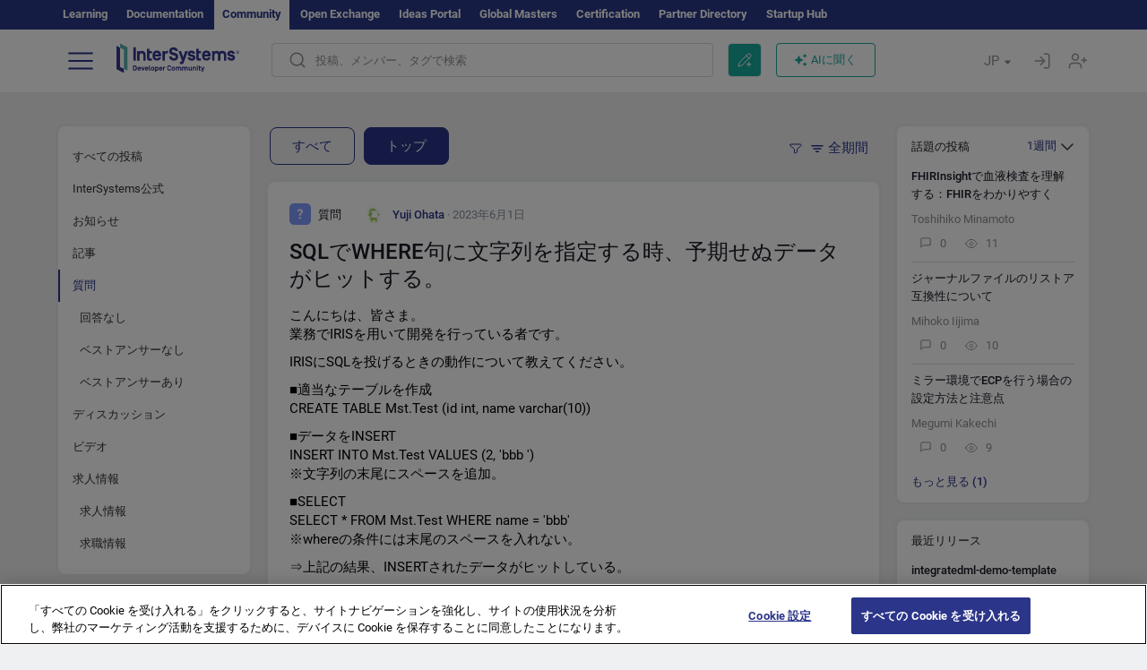

--- FILE ---
content_type: text/html; charset=utf-8
request_url: https://jp.community.intersystems.com/?filter=questions&period=top&range=all&page=1
body_size: 30161
content:
<!DOCTYPE html>
<html lang="ja" dir="ltr" prefix="content: http://purl.org/rss/1.0/modules/content/ dc: http://purl.org/dc/terms/ foaf: http://xmlns.com/foaf/0.1/ og: http://ogp.me/ns# rdfs: http://www.w3.org/2000/01/rdf-schema# sioc: http://rdfs.org/sioc/ns# sioct: http://rdfs.org/sioc/types# skos: http://www.w3.org/2004/02/skos/core# xsd: http://www.w3.org/2001/XMLSchema#">
<head>
  <link rel="profile" href="http://www.w3.org/1999/xhtml/vocab"/>
  <meta name="viewport" content="width=device-width, initial-scale=1.0">
  <!--[if IE]><![endif]-->
<meta http-equiv="Content-Type" content="text/html; charset=utf-8" />
<script charset="UTF-8" src="//cdn.cookielaw.org/consent/a2fffda9-5a56-4639-9e87-c4936c8fc11e/OtAutoBlock.js" async="async" data-cfasync="false"></script>
<script charset="UTF-8" src="//cdn.cookielaw.org/consent/a2fffda9-5a56-4639-9e87-c4936c8fc11e/otSDKStub.js" async="async" data-cfasync="false" data-language="ja" data-domain-script="a2fffda9-5a56-4639-9e87-c4936c8fc11e"></script>
<meta name="twitter:card" content="summary" />
<meta property="og:title" content="InterSystems Developer Community in Japanese" />
<meta name="twitter:title" content="InterSystems Developer Community in Japanese" />
<meta property="og:description" content="Developer Community for InterSystems IRIS, Interoperability, Analytics, InterSystems Caché, DeepSee, Ensemble, HealthShare" />
<meta name="twitter:description" content="Developer Community for InterSystems IRIS, Interoperability, Analytics, InterSystems Caché, DeepSee, Ensemble, HealthShare" />
<meta property="og:image" content="https://community.intersystems.com/sites/all/themes/intersys/images/logo_social_media.jpg?1" />
<meta name="twitter:image" content="https://community.intersystems.com/sites/all/themes/intersys/images/logo_social_media.jpg?1" />
<meta property="og:url" content="https://jp.community.intersystems.com/homepage/first-anonymous-homepage" />
<meta name="twitter:url" content="https://jp.community.intersystems.com/homepage/first-anonymous-homepage" />
<meta property="og:site_name" content="インターシステムズ開発者コミュニティ" />
<meta name="twitter:site" content="インターシステムズ開発者コミュニティ" />
<link rel="prev" href="https://jp.community.intersystems.com/?filter=questions&amp;period=top&amp;range=all" />
<link rel="icon" href="/favicon/android-chrome-192x192.png" type="image/png" sizes="192x192" />
<link rel="icon" href="/favicon/favicon-16x16.png" type="image/png" sizes="16x16" />
<link rel="mask-icon" href="/favicon/safari-pinned-tab.svg" type="image/png" />
<link rel="manifest" href="/favicon/manifest.json" />
<meta name="msapplication-TileColor" content="#ffffff" />
<meta name="msvalidate.01" content="4E0775EB9197D0609B483E81EEE44D3E" />
<meta name="msapplication-TileImage" content="/favicon/mstile-150x150.png" />
<meta name="theme-color" content="#ffffff" />
<meta name="description" content="InterSystems Developers Community forum with articles, questions and answers for InterSystems Data Platforms: ✅InterSystems IRIS, ✅Caché, ✅Ensemble, ✅HealthShare, ✅InterSystems IRIS for Health. Contribute and discuss InterSystems solutions for Digital Transformation, Integration, Analytics, AI, Big Data, IoT, Blockchain" />
<meta name="generator" content="Drupal 7 (http://drupal.org)" />
<link rel="canonical" href="https://jp.community.intersystems.com/" />
<link rel="shortlink" href="https://jp.community.intersystems.com/" />
    <title>Developer Community in Japanese for InterSystems IRIS, Caché, Ensemble, HealthShare, InterSystems Business Intelligence and Text Analytics</title>
  <link type="text/css" rel="stylesheet" href="/sites/default/files/advagg_css/css__9cWqptSUNYq5YedfIwh33VxtugFVWjDdEsblT8GhLKI__quUjyhSfbEukHj8a0hYvzm9VTmPALmSZvA0xfM_Oxzo__yws6C4DkJejIdz0Y8aO5pq-cWPhf0yCKjYNUIFiH3lM.css" media="all" />
<link type="text/css" rel="stylesheet" href="/sites/default/files/advagg_css/css__CpUFQTfJtfEz53xpaFlsXG2NJpd4iPAgojdhjsz9dW8__259OZi73XQxaV7h_iFKZBnP1h5X_YkbTOJYzOwx3TuM__yws6C4DkJejIdz0Y8aO5pq-cWPhf0yCKjYNUIFiH3lM.css" media="all" />
<link type="text/css" rel="stylesheet" href="/sites/default/files/advagg_css/css__MRgHwIW31RZOLKE55SBpt0eoWED02wq2IXA5fbDWn20___EFRur0IfJ8Xbqu1YooK8afK5HjRuAUUpUqyZ5_0v84__yws6C4DkJejIdz0Y8aO5pq-cWPhf0yCKjYNUIFiH3lM.css" media="all" />
<link type="text/css" rel="stylesheet" href="/sites/default/files/advagg_css/css__XZacGx8XF9tyiKZhfbl32hb90qg33AUqnsnVk2NBgI8__viZn1z0Y5w7oNTadxzziJUVPNkK_bHdSJenwyiRp6I8__yws6C4DkJejIdz0Y8aO5pq-cWPhf0yCKjYNUIFiH3lM.css" media="all" />
<style>
/* <![CDATA[ */
sites/all/themes/intersys/js/highlight/styles/default.css

/* ]]> */
</style>
<link type="text/css" rel="stylesheet" href="/sites/default/files/advagg_css/css__aTh-YMDtumfiHX7VjP99G_NTB7Y7d2c6cIt82HSJSHE__oHHlZsFQfhClKhjnxz-u6ZAIKyN8lCnmRjDUORqC8SU__yws6C4DkJejIdz0Y8aO5pq-cWPhf0yCKjYNUIFiH3lM.css" media="all" />
<link type="text/css" rel="stylesheet" href="/sites/default/files/advagg_css/css__1exPct3QAvO_isQr_6mFp1rnHtSBE4nG8RVarNIjRB8__XFEXAV_pHU-HNyhFAPZ0o6ykeNhu5xgUKxIn45XuM6E__yws6C4DkJejIdz0Y8aO5pq-cWPhf0yCKjYNUIFiH3lM.css" media="all" />
</head>
<body class="navbar-is-fixed-top html front not-logged-in two-sidebars page-frontpage i18n-ja">
<script>
function StyleZoom() {
  const baseWidth = 2000;
  const maxZoom = 1.5;
  let zoom = 1 + Math.log(window.innerWidth / baseWidth) / 2; 
  if (zoom > maxZoom) {
    zoom = maxZoom;
  }
  if (zoom < 1) {
    zoom = 1;
  }
  document.body.style.zoom = zoom;
}

StyleZoom();

window.addEventListener("resize", StyleZoom);
</script>
  <div class="region region-page-top">
    <noscript><iframe src="https://www.googletagmanager.com/ns.html?id=GTM-MCLGP6K" height="0" width="0" style="display:none;visibility:hidden"></iframe></noscript>  </div>
<div class="page-row page-row-expanded">
        <header id="navbar" role="banner" class="navbar navbar-fixed-top navbar-default">
       <div class="header-exterlan-link"><div class="container-fluid" class="header-exterlan-link-height">
<a href="http://learning.intersystems.com/"  rel="nofollow">Learning</a> <a href="http://docs.intersystems.com/" rel="nofollow">Documentation</a> <span style="">Community</span> <a href="https://openexchange.intersystems.com/" rel="nofollow">Open Exchange</a> <a href="https://ideas.intersystems.com/" rel="nofollow">Ideas Portal</a> <a href="https://globalmasters.intersystems.com/" rel="nofollow">Global Masters</a> <a href="https://www.intersystems.com/support-learning/learning-services/certification-program/" rel="nofollow">Certification</a> <a href="https://partner.intersystems.com" rel="nofollow">Partner Directory</a>  <a href="https://startup.intersystems.com/" rel="nofollow">Startup Hub</a> 
</div></div>
       

        <div class="container-fluid intsys_menu">

          

            <div class="navbar-header">
               <section id="block-intsys-search-intsys-search" class="block block-intsys-search clearfix">

      
  <form class="intsys_search_form_auto" action="https://jp.community.intersystems.com/smartsearch" method="get" id="intsys-search-base-form" accept-charset="UTF-8"><div><div class="container-fluid"><div class="row">
<div class="col-grid-15 col-sm-3"> </div>

<div class="col-grid-15 col-sm-6">
<div class="input-group intsys-search-group">
<div class="form-item form-item-search form-type-textfield form-group"><input class="typehead form-control form-text" type="text" id="edit-search" name="search" value="" size="60" maxlength="128" /></div><div class="input-group-btn">
<button type="button" class="block-intsys-search-close-button"></button>
<button type="submit" class="ico-fastsearch"></button>
</div>
</div>
</div>



<div class="col-grid-15 col-sm-3"> </div>

</div></div></div></form>
</section>
<div class="block-intsys-search-button-mobile mobile-block nologin"></div>
<a href="/node/add/post" id="add-posttop-btn" class="btn-newtop-post-mobile mobile-block" title="New Post"></a>
				
<button type="button" class="navbar-toggle" data-toggle="collapse" data-target=".navbar-collapse"></button>

<div id="navmenuclose"></div><div id="navmenubutton"></div>

<a class="logo navbar-brand pull-left" href="https://jp.community.intersystems.com/">
<img src="/sites/all/themes/intersys/images/intersystems-logo.svg"/>
</a>

            </div>



             
          <div class="navbar-collapse collapse">
<div class="menutitlemob"><span>開発者コミュニティ</span><button type="button"  class="navbar-toggle-close" data-toggle="collapse" data-target=".navbar-collapse"></button>
<button data-toggle="modal" data-target="#login-chatgpt-modal" class="ask-dc-ai-btn-menu">Ask DC AI</button>	
</div>

	
<nav role="navigation" class="nologin">
  <div class="region region-navigation">
    <section id="block-tb-megamenu-menu-user-menu-japanese" class="block block-tb-megamenu clearfix">

      
  <div  class="tb-megamenu tb-megamenu-menu-user-menu-japanese">
  <ul  class="tb-megamenu-nav nav menu navbar-nav level-0 items-8">
  <li  data-id="11671" data-level="1" data-type="menu_item" data-class="" data-xicon="" data-caption="" data-alignsub="" data-group="0" data-hidewcol="0" data-hidesub="0" class="tb-megamenu-item level-1 mega dropdown">
          <a href="https://jp.community.intersystems.com/"  class="dropdown-toggle">
        
    投稿          <span class="caret"></span>
          </a>
  <div  data-class="" data-width="" class="tb-megamenu-submenu dropdown-menu mega-dropdown-menu nav-child">
  <div class="mega-dropdown-inner">
    <div  class="tb-megamenu-row row">
  <div  data-class="" data-width="12" data-hidewcol="0" id="tb-megamenu-column-1" class="tb-megamenu-column col-sm-12  mega-col-nav">
  <div class="tb-megamenu-column-inner mega-inner clearfix">
        <ul  class="tb-megamenu-subnav mega-nav level-1 items-6">
  <li  data-id="11691" data-level="2" data-type="menu_item" data-class="" data-xicon="" data-caption="" data-alignsub="" data-group="0" data-hidewcol="0" data-hidesub="0" class="tb-megamenu-item level-2 mega">
          <a href="https://jp.community.intersystems.com/tags/intersystems-official" >
        
    InterSystems公式          </a>
  </li>

<li  data-id="11716" data-level="2" data-type="menu_item" data-class="" data-xicon="" data-caption="" data-alignsub="" data-group="0" data-hidewcol="0" data-hidesub="0" class="tb-megamenu-item level-2 mega">
          <a href="https://jp.community.intersystems.com/?filter=articles" >
        
    記事          </a>
  </li>

<li  data-id="11721" data-level="2" data-type="menu_item" data-class="" data-xicon="" data-caption="" data-alignsub="" data-group="0" data-hidewcol="0" data-hidesub="0" class="tb-megamenu-item level-2 mega">
          <a href="https://jp.community.intersystems.com/?filter=questions" >
        
    質疑応答          </a>
  </li>

<li  data-id="11681" data-level="2" data-type="menu_item" data-class="" data-xicon="" data-caption="" data-alignsub="" data-group="0" data-hidewcol="0" data-hidesub="0" class="tb-megamenu-item level-2 mega">
          <a href="https://jp.community.intersystems.com/?filter=announcements" >
        
    ニュース          </a>
  </li>

<li  data-id="11686" data-level="2" data-type="menu_item" data-class="" data-xicon="" data-caption="" data-alignsub="" data-group="0" data-hidewcol="0" data-hidesub="0" class="tb-megamenu-item level-2 mega">
          <a href="https://jp.community.intersystems.com/?filter=discussion" >
        
    ディスカッション          </a>
  </li>

<li  data-id="11701" data-level="2" data-type="menu_item" data-class="" data-xicon="" data-caption="" data-alignsub="" data-group="0" data-hidewcol="0" data-hidesub="0" class="tb-megamenu-item level-2 mega">
          <a href="https://jp.community.intersystems.com/tagsclouds" >
        
    タグ          </a>
  </li>
</ul>
  </div>
</div>
</div>
  </div>
</div>
</li>

<li  data-id="11711" data-level="1" data-type="menu_item" data-class="" data-xicon="" data-caption="" data-alignsub="" data-group="0" data-hidewcol="0" data-hidesub="0" class="tb-megamenu-item level-1 mega dropdown">
          <a href="#"  class="dropdown-toggle" highlightingmenu="highlightingmenu1"">
        
    イベント          <span class="caret"></span>
          </a>
  <div  data-class="" data-width="" class="tb-megamenu-submenu dropdown-menu mega-dropdown-menu nav-child">
  <div class="mega-dropdown-inner">
    <div  class="tb-megamenu-row row">
  <div  data-class="" data-width="12" data-hidewcol="0" id="tb-megamenu-column-2" class="tb-megamenu-column col-sm-12  mega-col-nav">
  <div class="tb-megamenu-column-inner mega-inner clearfix">
        <ul  class="tb-megamenu-subnav mega-nav level-1 items-4">
  <li  data-id="14371" data-level="2" data-type="menu_item" data-class="" data-xicon="" data-caption="" data-alignsub="" data-group="0" data-hidewcol="0" data-hidesub="0" class="tb-megamenu-item level-2 mega">
          <a href="https://jp.community.intersystems.com/contests/current" >
        
    技術文書コンテスト          </a>
  </li>

<li  data-id="17631" data-level="2" data-type="menu_item" data-class="" data-xicon="" data-caption="" data-alignsub="" data-group="0" data-hidewcol="0" data-hidesub="0" class="tb-megamenu-item level-2 mega">
          <a href="https://openexchange.intersystems.com/contest/current" >
        
    プログラミングコンテスト          </a>
  </li>

<li  data-id="17581" data-level="2" data-type="menu_item" data-class="" data-xicon="" data-caption="" data-alignsub="" data-group="0" data-hidewcol="0" data-hidesub="0" class="tb-megamenu-item level-2 mega">
          <a href="https://jp.community.intersystems.com/post/%E7%AC%AC3%E5%9B%9E-intersystems-%E3%82%A2%E3%82%A4%E3%83%87%E3%82%A2%E3%82%B3%E3%83%B3%E3%83%86%E3%82%B9%E3%83%88%E9%96%8B%E5%82%AC%EF%BC%81"  class="highlightingmenu1">
        
    InterSystems アイデアコンテスト          </a>
  </li>

<li  data-id="19261" data-level="2" data-type="menu_item" data-class="" data-xicon="" data-caption="" data-alignsub="" data-group="0" data-hidewcol="0" data-hidesub="0" class="tb-megamenu-item level-2 mega">
          <a href="https://jp.community.intersystems.com/events" >
        
    イベントカレンダー          </a>
  </li>
</ul>
  </div>
</div>
</div>
  </div>
</div>
</li>

<li  data-id="11746" data-level="1" data-type="menu_item" data-class="" data-xicon="" data-caption="" data-alignsub="" data-group="0" data-hidewcol="0" data-hidesub="0" class="tb-megamenu-item level-1 mega dropdown">
          <a href="#"  class="dropdown-toggle" highlightingmenu=""">
        
    製品          <span class="caret"></span>
          </a>
  <div  data-class="" data-width="" class="tb-megamenu-submenu dropdown-menu mega-dropdown-menu nav-child">
  <div class="mega-dropdown-inner">
    <div  class="tb-megamenu-row row">
  <div  data-class="" data-width="12" data-hidewcol="0" id="tb-megamenu-column-3" class="tb-megamenu-column col-sm-12  mega-col-nav">
  <div class="tb-megamenu-column-inner mega-inner clearfix">
        <ul  class="tb-megamenu-subnav mega-nav level-1 items-8">
  <li  data-id="11756" data-level="2" data-type="menu_item" data-class="" data-xicon="" data-caption="" data-alignsub="" data-group="0" data-hidewcol="0" data-hidesub="0" class="tb-megamenu-item level-2 mega">
          <a href="https://jp.community.intersystems.com/tags/intersystems-iris" >
        
    InterSystems IRIS          </a>
  </li>

<li  data-id="11761" data-level="2" data-type="menu_item" data-class="" data-xicon="" data-caption="" data-alignsub="" data-group="0" data-hidewcol="0" data-hidesub="0" class="tb-megamenu-item level-2 mega">
          <a href="https://jp.community.intersystems.com/tags/intersystems-iris-health" >
        
    InterSystems IRIS for Health          </a>
  </li>

<li  data-id="11766" data-level="2" data-type="menu_item" data-class="" data-xicon="" data-caption="" data-alignsub="" data-group="0" data-hidewcol="0" data-hidesub="0" class="tb-megamenu-item level-2 mega">
          <a href="https://jp.community.intersystems.com/tags/healthshare" >
        
    HealthShare          </a>
  </li>

<li  data-id="11751" data-level="2" data-type="menu_item" data-class="" data-xicon="" data-caption="" data-alignsub="" data-group="0" data-hidewcol="0" data-hidesub="0" class="tb-megamenu-item level-2 mega">
          <a href="https://jp.community.intersystems.com/tags/trakcare" >
        
    TrakCare          </a>
  </li>

<li  data-id="11771" data-level="2" data-type="menu_item" data-class="" data-xicon="" data-caption="" data-alignsub="" data-group="0" data-hidewcol="0" data-hidesub="0" class="tb-megamenu-item level-2 mega">
          <a href="https://jp.community.intersystems.com/tags/cach%C3%A9" >
        
    Caché          </a>
  </li>

<li  data-id="11776" data-level="2" data-type="menu_item" data-class="" data-xicon="" data-caption="" data-alignsub="" data-group="0" data-hidewcol="0" data-hidesub="0" class="tb-megamenu-item level-2 mega">
          <a href="https://jp.community.intersystems.com/tags/ensemble" >
        
    Ensemble          </a>
  </li>

<li  data-id="11786" data-level="2" data-type="menu_item" data-class="" data-xicon="" data-caption="" data-alignsub="" data-group="0" data-hidewcol="0" data-hidesub="0" class="tb-megamenu-item level-2 mega">
          <a href="https://jp.community.intersystems.com/tags/intersystems-iris-bi-deepsee" >
        
    InterSystems Analytics (DeepSee)          </a>
  </li>

<li  data-id="11791" data-level="2" data-type="menu_item" data-class="" data-xicon="" data-caption="" data-alignsub="" data-group="0" data-hidewcol="0" data-hidesub="0" class="tb-megamenu-item level-2 mega">
          <a href="https://jp.community.intersystems.com/tags/intersystems-natural-language-processing-nlp-iknow" >
        
    InterSystems Text Analytics (iKnow)          </a>
  </li>
</ul>
  </div>
</div>
</div>
  </div>
</div>
</li>

<li  data-id="11801" data-level="1" data-type="menu_item" data-class="" data-xicon="" data-caption="" data-alignsub="" data-group="0" data-hidewcol="0" data-hidesub="0" class="tb-megamenu-item level-1 mega">
          <a href="https://jp.community.intersystems.com/members" >
        
    メンバー          </a>
  </li>

<li  data-id="11796" data-level="1" data-type="menu_item" data-class="" data-xicon="" data-caption="" data-alignsub="" data-group="0" data-hidewcol="0" data-hidesub="0" class="tb-megamenu-item level-1 mega dropdown">
          <a href="#"  class="dropdown-toggle" highlightingmenu=""">
        
    求人情報          <span class="caret"></span>
          </a>
  <div  data-class="" data-width="" class="tb-megamenu-submenu dropdown-menu mega-dropdown-menu nav-child">
  <div class="mega-dropdown-inner">
    <div  class="tb-megamenu-row row">
  <div  data-class="" data-width="12" data-hidewcol="0" id="tb-megamenu-column-4" class="tb-megamenu-column col-sm-12  mega-col-nav">
  <div class="tb-megamenu-column-inner mega-inner clearfix">
        <ul  class="tb-megamenu-subnav mega-nav level-1 items-2">
  <li  data-id="11966" data-level="2" data-type="menu_item" data-class="" data-xicon="" data-caption="" data-alignsub="" data-group="0" data-hidewcol="0" data-hidesub="0" class="tb-megamenu-item level-2 mega">
          <a href="https://jp.community.intersystems.com/tags/job-opportunity" >
        
    求人情報          </a>
  </li>

<li  data-id="11706" data-level="2" data-type="menu_item" data-class="" data-xicon="" data-caption="" data-alignsub="" data-group="0" data-hidewcol="0" data-hidesub="0" class="tb-megamenu-item level-2 mega">
          <a href="https://jp.community.intersystems.com/tags/job-wanted" >
        
    求職情報          </a>
  </li>
</ul>
  </div>
</div>
</div>
  </div>
</div>
</li>

<li  data-id="11821" data-level="1" data-type="menu_item" data-class="" data-xicon="" data-caption="" data-alignsub="" data-group="0" data-hidewcol="0" data-hidesub="0" class="tb-megamenu-item level-1 mega dropdown">
          <a href="#"  class="dropdown-toggle" highlightingmenu="highlightingmenu1"">
        
    はじめに          <span class="caret"></span>
          </a>
  <div  data-class="" data-width="" class="tb-megamenu-submenu dropdown-menu mega-dropdown-menu nav-child">
  <div class="mega-dropdown-inner">
    <div  class="tb-megamenu-row row">
  <div  data-class="" data-width="12" data-hidewcol="0" id="tb-megamenu-column-5" class="tb-megamenu-column col-sm-12  mega-col-nav">
  <div class="tb-megamenu-column-inner mega-inner clearfix">
        <ul  class="tb-megamenu-subnav mega-nav level-1 items-7">
  <li  data-id="17561" data-level="2" data-type="menu_item" data-class="" data-xicon="" data-caption="" data-alignsub="" data-group="0" data-hidewcol="0" data-hidesub="0" class="tb-megamenu-item level-2 mega">
          <a href="https://jp.community.intersystems.com/about"  class="highlightingmenu1">
        
    私たちについて          </a>
  </li>

<li  data-id="11826" data-level="2" data-type="menu_item" data-class="" data-xicon="" data-caption="" data-alignsub="" data-group="0" data-hidewcol="0" data-hidesub="0" class="tb-megamenu-item level-2 mega">
          <a href="https://jp.community.intersystems.com/post/developer-community%E3%81%B8%E3%82%88%E3%81%86%E3%81%93%E3%81%9D" >
        
    開発者コミュニティへようこそ          </a>
  </li>

<li  data-id="11831" data-level="2" data-type="menu_item" data-class="" data-xicon="" data-caption="" data-alignsub="" data-group="0" data-hidewcol="0" data-hidesub="0" class="tb-megamenu-item level-2 mega">
          <a href="https://jp.community.intersystems.com/tags/developer-community-faq" >
        
    コミュニティのよくある質問          </a>
  </li>

<li  data-id="11836" data-level="2" data-type="menu_item" data-class="" data-xicon="" data-caption="" data-alignsub="" data-group="0" data-hidewcol="0" data-hidesub="0" class="tb-megamenu-item level-2 mega">
          <a href="https://jp.community.intersystems.com/tags/dc-feedback" >
        
    コミュニティのフィードバック          </a>
  </li>

<li  data-id="11851" data-level="2" data-type="menu_item" data-class="" data-xicon="" data-caption="" data-alignsub="" data-group="0" data-hidewcol="0" data-hidesub="0" class="tb-megamenu-item level-2 mega">
          <a href="https://github.com/intersystems-community/developer-community/projects/13" >
        
    問題を報告する          </a>
  </li>

<li  data-id="14791" data-level="2" data-type="menu_item" data-class="" data-xicon="" data-caption="" data-alignsub="" data-group="0" data-hidewcol="0" data-hidesub="0" class="tb-megamenu-item level-2 mega">
          <a href="https://ideas.intersystems.com/ideas" >
        
    アイデアを共有          </a>
  </li>

<li  data-id="11841" data-level="2" data-type="menu_item" data-class="" data-xicon="" data-caption="" data-alignsub="" data-group="0" data-hidewcol="0" data-hidesub="0" class="tb-megamenu-item level-2 mega">
          <a href="https://www.intersystems.com/jp/who-we-are/contact-us/" >
        
    お問い合わせ          </a>
  </li>
</ul>
  </div>
</div>
</div>
  </div>
</div>
</li>
</ul>
</div>

</section>
  </div>
<a href="https://login.intersystems.com/oauth2/authorize?redirect_uri=https%3A//jp.community.intersystems.com/loginoauth&amp;response_type=code&amp;scope=openid%20profile%20email%20sso_person%20mapped_org&amp;state=https%3A//jp.community.intersystems.com/&amp;nonce=%7Bnonce%7D&amp;client_id=UQooTI8dIdL11fyD7oDl5BFHBSwwc3JVQzXiyGTLETY&amp;ssoPrompt=create" class="block-personal-form btn-create-intsys nomobile" title="アカウントを作成"></a><a href="https://login.intersystems.com/oauth2/authorize?redirect_uri=https%3A//jp.community.intersystems.com/loginoauth&amp;response_type=code&amp;scope=openid%20profile%20email%20sso_person%20mapped_org&amp;state=https%3A//jp.community.intersystems.com/&amp;nonce=%7Bnonce%7D&amp;client_id=UQooTI8dIdL11fyD7oDl5BFHBSwwc3JVQzXiyGTLETY" class="block-personal-form btn-login-intsys nomobile" title="ログイン"></a><section id="block-locale-language" class="block block-locale clearfix">

        <h2 class="block-title">JP <span class="caret"></span></h2>
    
  <ul class="language-switcher-locale-url"><li class="es first"><a href="https://es.community.intersystems.com/" class="language-link" xml:lang="es" > </a></li>
<li class="pt"><a href="https://pt.community.intersystems.com/" class="language-link" xml:lang="pt" > </a></li>
<li class="ja active"><a href="https://jp.community.intersystems.com/" class="language-link active" xml:lang="ja" > </a></li>
<li class="zh-hant"><a href="https://cn.community.intersystems.com/" class="language-link" xml:lang="zh-hant" > </a></li>
<li class="fr"><a href="https://fr.community.intersystems.com/" class="language-link" xml:lang="fr" > </a></li>
<li class="en last"><a href="https://community.intersystems.com/" class="language-link" xml:lang="en" > </a></li>
</ul>
</section>
<span class="block-intsys-search-area" aria-hidden="true">
<div class="block-intsys-search-button">投稿、メンバー、タグで検索</div>
<button class="btn-newtop-post" data-toggle="modal" data-target="#login-post-modal" title="新しい投稿"></button><button data-toggle="modal" data-target="#login-chatgpt-modal" class="ask-dc-ai-btn">AIに聞く</button>
</span>

   <div class="intsys-navbar-link-show">
<ul class="tb-megamenu-nav nav menu navbar-nav level-0 items-100000 add-link-processed" style="text-align: left;">
<li data-id="720" data-level="1" data-type="menu_item" data-class="" data-xicon="is-icon icon-book" data-caption="" data-alignsub="" data-group="0" data-hidewcol="0" data-hidesub="0" class="tb-megamenu-item level-1 mega dropdown">
<a href="https://login.intersystems.com/oauth2/authorize?redirect_uri=https%3A//jp.community.intersystems.com/loginoauth&amp;response_type=code&amp;scope=openid%20profile%20email%20sso_person%20mapped_org&amp;state=https%3A//jp.community.intersystems.com/&amp;nonce=%7Bnonce%7D&amp;client_id=UQooTI8dIdL11fyD7oDl5BFHBSwwc3JVQzXiyGTLETY&amp;ssoPrompt=create" class="block-personal-form btn-create-intsys nomobile" title="アカウントを作成"></a></li><li data-id="720" data-level="1" data-type="menu_item" data-class="" data-xicon="is-icon icon-book" data-caption="" data-alignsub="" data-group="0" data-hidewcol="0" data-hidesub="0" class="tb-megamenu-item level-1 mega dropdown">
<a href="https://login.intersystems.com/oauth2/authorize?redirect_uri=https%3A//jp.community.intersystems.com/loginoauth&amp;response_type=code&amp;scope=openid%20profile%20email%20sso_person%20mapped_org&amp;state=https%3A//jp.community.intersystems.com/&amp;nonce=%7Bnonce%7D&amp;client_id=UQooTI8dIdL11fyD7oDl5BFHBSwwc3JVQzXiyGTLETY" class="block-personal-form btn-login-intsys nomobile" title="ログイン"></a></li>
 </ul>
</div>


    <div class="mobile-block language-switcher-url">
<div class="language-switcher-block" onClick="jQuery('.language-switcher-list').toggle();">言語 <div class="language-switcher-nowlang">JP<span>|</span><div class="language-switcher-mobico"></div></div></div>
<div class="language-switcher-list">
        <a href="https://es.community.intersystems.com/" class="">ES</a><a href="https://pt.community.intersystems.com/" class="">PT</a><a href="https://jp.community.intersystems.com/" class="active">JP</a><a href="https://cn.community.intersystems.com/" class="">CN</a><a href="https://fr.community.intersystems.com/" class="">FR</a><a href="https://community.intersystems.com/" class="">EN</a>        </div>
    </div>

</nav>

</div>
          
        </div>

    </header>
    <div id="drupalmessages"></div>    <div class="main-container container-fluid">

        <header role="banner" id="page-header">
                  </header>
  

                <div class="row">
              <div class="">
                  <section class="col-sm-12">
                                      </section>
              </div>
          </div>
      
        <div class="row">

                        <aside class="col-grid-15 col-sm-3"
                     role="complementary">
                  <div class="region region-sidebar-first">
    <section id="block-intsys-blocks-intsys-filters-frontpage" class="block block-intsys-blocks clearfix">

      
  <section id="filter-front-desktop" class="block block-block sidebar-greybox contextual-links-region clearfix block-filter-menu desktop-block"><ul><li><a href="/?period=top&range=all" " class=" linefilter">すべての投稿</a></li><li><a href="/tags/intersystems-official" class=" linefilter">InterSystems公式</a></li><li><a href="/?filter=announcements&period=top&range=all" " class=" linefilter">お知らせ</a></li><li><a href="/?filter=articles&period=top&range=all" " class=" linefilter">記事</a></li><li><a href="/?filter=questions&period=top&range=all" " class=" active linefilter">質問</a></li><li><a href="/?filter=no_answer&period=top&range=all" " class="padding-left-8 linefilter">回答なし</a></li><li><a href="/?filter=unanswered&period=top&range=all" " class="padding-left-8 linefilter">ベストアンサーなし</a></li><li><a href="/?filter=answered&period=top&range=all" " class="padding-left-8 linefilter">ベストアンサーあり</a></li><li><a href="/?filter=discussion&period=top&range=all" " class=" linefilter">ディスカッション</a></li><li><a href="/tags/video" class=" linefilter">ビデオ</a></li><li><a href="#" class=" linefilter">求人情報</a></li><li><a href="/tags/job-opportunity?period=open" class="padding-left-8 linefilter">求人情報</a></li><li><a href="/tags/job-wanted" class="padding-left-8 linefilter">求職情報</a></li></ul></section>
</section>
<section id="block-intsys-dc-resources-intsys-dc-resources" class="block block-intsys-dc-resources clearfix">

      
  <section id="intersystems-dc-resources" class="block block-menu sidebar-greybox desktop-block dc-resources">
	<h2 class="block-title">開発者コミュニティのリソース</h2><ul class="menu nav"><li class="leaf"><a href="/events?filter=contests&list=preview" rel="nofollow">オンラインコンテスト</a></li><li class="leaf"><a href="/tags/best-practices" rel="nofollow">ベストプラクティス</a></li><li class="leaf"><a href="https://developer.intersystems.com/iris-tutorials-for-developers/">無料チュートリアル</a></li><li class="leaf padding-left-8"><a href="https://play.instruqt.com/embed/intersystems/tracks/full-stack-tutorial-jp?token=em_d-Qh574oSofbrrHd" rel="nofollow">フルスタック</a></li><li class="leaf padding-left-8"><a href="https://play.instruqt.com/embed/intersystems/tracks/interop-jp?token=em_nMyn9Z_6s9Tq3KTv" rel="nofollow">InterSystems Interoperability</a></li><li class="leaf padding-left-8"><a href="https://play.instruqt.com/embed/intersystems/tracks/iris-for-health-jp?token=em_saLkWFX-KgKTYbYd" rel="nofollow">InterSystems IRIS for Health Interoperability</a></li><li class="leaf padding-left-8"><a href="https://play.instruqt.com/embed/intersystems/tracks/rest-angular-jp?token=em_N60ANS3xkdWZA3P0" rel="nofollow">REST + Angular</a></li><li class="leaf padding-left-8"><a href="https://play.instruqt.com/embed/intersystems/tracks/integrated-ml-jp?token=em_48XjbVs5GpqXJ-Fm" rel="nofollow">Machine Learning</a></li><li class="leaf padding-left-8"><a href="https://play.instruqt.com/embed/intersystems/tracks/iris-vector-search?token=em_qN1o8JoexIbVXonM" rel="nofollow">RAG using InterSystems IRIS Vector Search</a></li></ul></section>
</section>
<section id="block-intsys-blocks-intsys-resources" class="block block-intsys-blocks clearfix">

      
  <section id="intersystems-resources" class="block block-menu sidebar-greybox desktop-block">
<h2 class="block-title">InterSystems リソース集</h2>
<ul class="menu nav"><li class="first leaf download-intersystems-iris"><a href="#" data-toggle="modal" data-target="#login-post-modal">InterSystems IRISダウンロード</a></li><li class="leaf"><a href="https://containers.intersystems.com/contents" rel="nofollow">InterSystems Container Registry</a></li><li class="leaf"><a href="https://www.intersystems.com/jp/early-access-program/" rel="nofollow">早期アクセスプログラム</a></li><li class="leaf"><a href="https://intersystems-jp.github.io/LearningPath/" rel="nofollow">ラーニングパス</a></li><li class="leaf"><a href="https://developer.intersystems.com/jp" rel="nofollow">Developer Hub</a></li><li class="leaf resources-bold1"><a href="/share_an_idea" rel="nofollow">アイデアを共有</a></li><li class="leaf"><a href="https://partner.intersystems.com/about" rel="nofollow">パートナーになる</a></li><li class="leaf awsmarketplace"><a href="https://bit.ly/3SoXyEC" rel="nofollow">InterSystems IRIS Cloud SQL</a></li><li class="leaf"><a href="https://aws.amazon.com/marketplace/seller-profile?id=6e5272fb-ecd1-4111-8691-e5e24229826f&amp;ref=dtl_B07MSHYLF1" rel="nofollow">InterSystems IRIS AWS 版</a></li><li class="leaf"><a href="https://aws.amazon.com/marketplace/pp/prodview-ftb7xzb6t7c3w" rel="nofollow">InterSystems FHIR Server AWS 版</a></li><li class="leaf azure"><a href="https://marketplace.microsoft.com/en-us/product/virtual-machines/intersystems.intersystems-iris-community?tab=Overview" rel="nofollow">InterSystems IRIS Azure 版</a></li><li class="last leaf"><a href="https://marketplace.microsoft.com/en-us/product/virtual-machines/intersystems.intersystems-iris-health-community?tab=Overview" rel="nofollow">InterSystems IRIS for Health on Azure</a></li></ul></section>
</section>
<section id="block-block-56" class="block block-block sidebar-greybox desktop-block our-networks clearfix">

        <h2 class="block-title">ソーシャルネットワーク</h2>
    
  <div>
<div><span><a href="https://twitter.com/ISDevsJapan" target="_blank"><img src="/sites/all/themes/intersys/svg/twitter.svg?2" /></a></span><span><a href="https://bit.ly/3zy1md4" target="_blank"><img src="/sites/all/themes/intersys/svg/linkedin.svg" /></a></span><span><a href="https://www.facebook.com/InterSystemsDevsJapan" target="_blank"><img src="/sites/all/themes/intersys/svg/facebook.svg" /></a></span><span><a href="https://bit.ly/3DNaXPC" target="_blank"><img src="/sites/all/themes/intersys/svg/telegram.svg" /></a></span><span><a href="https://bit.ly/3Tz53Hj" target="_blank"><img src="/sites/all/themes/intersys/svg/reddit.svg" /></a></span></div>
<div><span><a href="https://www.youtube.com/channel/UC-fNl739w4X0K6_vkcE76GQ" target="_blank"><img src="/sites/all/themes/intersys/svg/youtube.svg" /></a></span><span><a href="https://discord.gg/X8aQyK3hwU" target="_blank"><img src="/sites/all/themes/intersys/svg/discord.svg" /></a></span><span><a href="https://github.com/intersystems-community/" target="_blank"><img src="/sites/all/themes/intersys/svg/git.svg" /></a></span><span> </span><span> </span></div>
</div>
</section>
  </div>
              </aside>  <!-- /#sidebar-first -->
          
            <section class="col-grid-15 col-sm-6" >
             <div class="subsection">
       <div class="row top-content">


                                              <div class="container-fluid">
                                </div>
              
            <div class="container-fluid">
              

            </div>
        </div>




                                                          <div class="region region-content">
    <div id="homepage-new-content-view"><div class="view view-new-content view-id-new_content view-display-id-block_1 view-dom-id-722938cbba0d0e19d2908c143ad7d265">
            <div class="view-header">
      <div class="clearfix">
<div class="homepage-header clearfix">
<div class="homepage-header-left-col">
<div class="homepage-filters">
<div class="sorting desktop-block" id="filters_sort"><img src="/sites/all/themes/intersys/svg/sorting.svg" class="teaser-small-icon" /> 全期間<br />
<div class="sortingsub hidden">
<ul>
<li><a href="/?filter=questions&amp;period=top&amp;range=week" class="unactive">週間</a></li>
<li><a href="/?filter=questions&amp;period=top&amp;range=month" class="unactive">月</a></li>
<li><a href="/?filter=questions&amp;period=top&amp;range=year" class="unactive">年</a></li>
<li><a href="/?filter=questions&amp;period=top&amp;range=all" class="active ">全期間</a></li>
</ul>
</div>
</div>
<div class="filters_tags_btn"></div>
<div class="periods desktop-block" id="filters_period"><span class="unactive"><a href="/?filter=questions">すべて</a></span><span class="active "><a href="/?filter=questions&amp;period=top">トップ</a></span></div>
<div class="filters_tags" id="filters_tags" style="display:none;">
<div class="filters_tags_select">
<select multiple="multiple" data-placeholder="検索タグ" class="chosen-enable form-control form-select" id="edit-filters-tags" style="display:none;"><option value="1740">Anniversary Celebration</option><option value="16">Caché</option><option value="1326">開発者コミュニティ公式</option><option value="891">ドキュメント</option><option value="251">Ensemble</option><option value="1281">Global Masters</option><option value="1706">Health Connect</option><option value="466">HealthShare</option><option value="1739">InterSystems Data Studio</option><option value="1611">InterSystems アイデアポータル</option><option value="1735">InterSystems IntelliCare</option><option value="1076">InterSystems IRIS</option><option value="341">InterSystems IRIS BI (DeepSee)</option><option value="1346">InterSystems IRIS for Health</option><option value="1738">InterSystems Kubernetes Operator (IKO)</option><option value="656">InterSystems Natural Language Processing (NLP, iKnow)</option><option value="1341">InterSystems公式</option><option value="1561">InterSystems Reports (Logi)</option><option value="1576">IRIS contest</option><option value="1181">求人情報</option><option value="1276">求職情報</option><option value="721">学習ポータル</option><option value="1261">Open Exchange</option><option value="1331">その他</option><option value="1557">パートナーディレクトリ</option><option value="1732">Resource Library</option><option value="1321">Summit</option><option value="1661">Supply Chain Orchestrator</option><option value="771">TrakCare</option><option value="201">.NET</option><option value="1626">アクセス制御</option><option value="1566">Adaptive Analytics</option><option value="1306">アラート</option><option value="901">分析</option><option value="576">アナライザ</option><option value="1161">Angular</option><option value="1191">Angular2</option><option value="591">API</option><option value="936">Apple macOS</option><option value="166">アプリケーションサーバー</option><option value="1436">Artificial Intelligence (AI)</option><option value="116">認証</option><option value="1481">AWS</option><option value="1486">Azure</option><option value="76">バックアップ</option><option value="886">初心者</option><option value="1221">ベストプラクティス</option><option value="1431">ビッグデータ</option><option value="281">ビジネスオペレーション</option><option value="276">ビジネスプロセス（BPL）</option><option value="286">ビジネスルール</option><option value="266">ビジネスサービス</option><option value="1211">C++</option><option value="1206">コールアウト</option><option value="1416">CaretDev</option><option value="1461">CCR</option><option value="1406">認証</option><option value="836">変更管理</option><option value="1636">ChatGPT</option><option value="776">クラウド</option><option value="1686">Code Golf</option><option value="866">Code Snippet</option><option value="1131">コーディングのガイドライン</option><option value="1676">列指向データベース</option><option value="801">互換性</option><option value="1151">コンパイラ</option><option value="1046">コンテナ化</option><option value="1026">コンテスト</option><option value="1201">継続的デリバリー</option><option value="861">継続的インテグレーション</option><option value="1456">収束解析</option><option value="431">CSP</option><option value="441">CSS</option><option value="1526">CSV</option><option value="366">キューブ</option><option value="376">ダッシュボード</option><option value="51">データベース</option><option value="91">データベースのトランザクション処理</option><option value="1531"> データのインポートとエクスポート</option><option value="806">データモデル</option><option value="681">デバッグ</option><option value="911">デプロイ</option><option value="876">開発者コミュニティのよくある質問</option><option value="176">開発環境</option><option value="1091">DevOps</option><option value="1006">ダイジェスト</option><option value="156">分散データ管理</option><option value="1051">Docker</option><option value="816">ドキュメントデータモデル（NoSQL）</option><option value="291">DTL</option><option value="1556">Early Access Program (EAP)</option><option value="1361">Eclipse</option><option value="161">ECP</option><option value="1731">Embedded Git</option><option value="1586">Embedded Python</option><option value="151">暗号化</option><option value="311">エンタープライズメッセージバンク</option><option value="1476">エラーハンドリング</option><option value="1081">イベント</option><option value="81">フェイルオーバー</option><option value="986">FHIR</option><option value="1296">フィールドテスト</option><option value="1156">フレームワーク</option><option value="416">フロントエンド</option><option value="1286">FTP</option><option value="1716">Generative AI (GenAI)</option><option value="1441">George James Software</option><option value="841">Git</option><option value="1506">GitHub</option><option value="56">グローバル</option><option value="781">グローバルサミット2016</option><option value="896">グローバルサミット2017</option><option value="1241">グローバルサミット2018</option><option value="1396">グローバルサミット2019</option><option value="1591">グローバルサミット2022</option><option value="1631">Global Summit 2023</option><option value="1701">Global Summit 2024</option><option value="1491">Google Cloud Platform (GCP)</option><option value="821">グラフ</option><option value="96">高可用性</option><option value="546">HL7</option><option value="676">HTML</option><option value="516">iFind</option><option value="1061">インデックス付け</option><option value="1651">Innovatium</option><option value="1521">IntegratedML</option><option value="1601">integration-required</option><option value="186">相互運用性</option><option value="1516">InterSystems API Manager (IAM)</option><option value="1536">インターシステムズビジネスソリューションとアーキテクチャ</option><option value="1733">InterSystems Demo Games</option><option value="1421">InterSystems Package Manager (IPM)</option><option value="1256">IoT</option><option value="1596">isNewTech</option><option value="1426">ITvisors</option><option value="1691">J2 Interactive</option><option value="211">Java</option><option value="436">JavaScript</option><option value="196">JDBC</option><option value="86">ジャーナリング</option><option value="216">JSON</option><option value="1606">重要な質問 </option><option value="811">キーバリュー</option><option value="1511">Kubernetes</option><option value="231">言語</option><option value="1721">Large Language Model (LLM)</option><option value="626">LDAP</option><option value="1696">LEAD North, LLC</option><option value="571">Listings</option><option value="906">ローカリゼーション</option><option value="1246">Machine Learning (ML)</option><option value="71">管理ポータル</option><option value="1116">マッピング</option><option value="411">MDX</option><option value="1086">ミートアップ</option><option value="261">メッセージ検索</option><option value="1056">Microservices</option><option value="921">Microsoft Windows</option><option value="956">Microsoft Windows Server</option><option value="101">Mirroring</option><option value="106">監視</option><option value="1451">Multi-model</option><option value="246">MultiValue Basic</option><option value="61">名前空間</option><option value="1726">Natural Language Processing</option><option value="1111">Node.js</option><option value="1106">OAuth2</option><option value="826">オブジェクトデータモデル</option><option value="236">ObjectScript</option><option value="191">ODBC</option><option value="1496">オープンソース</option><option value="946">OpenVMS</option><option value="856">Perforce</option><option value="881">パフォーマンス</option><option value="1646">PID^TOO||</option><option value="916">プラットフォーム</option><option value="1466">ポッドキャスト</option><option value="1736">Prompt Engineering</option><option value="991">Python</option><option value="1176">React</option><option value="1734">READY 2025</option><option value="971">Red Hat Enterprise Linux (RHEL)</option><option value="831">リレーショナルテーブル</option><option value="1251">リリース</option><option value="226">REST API</option><option value="111">セキュリティ</option><option value="1226">シャーディング</option><option value="221">SOAP</option><option value="1621">ソース管理</option><option value="26">SQL</option><option value="616">SSL</option><option value="1616">スタートアップ</option><option value="181">スタジオ</option><option value="851">SVN</option><option value="1737">Swagger</option><option value="66">システム管理</option><option value="1546">System Alerting and Monitoring (SAM)</option><option value="1101">ターミナル</option><option value="1021">テスト</option><option value="871">ヒントとコツ</option><option value="981">ツール</option><option value="1121">チュートリアル</option><option value="931">Ubuntu</option><option value="996">UI 開発</option><option value="661">UIMA</option><option value="461">非構造化データ</option><option value="1711">Vector Search</option><option value="1011">ビデオ</option><option value="1541">Virtual Summit 2020</option><option value="1571">Virtual Summit 2021</option><option value="1001">視覚化</option><option value="1336">VSCode</option><option value="1166">Vue.js</option><option value="1551">Web Gateway</option><option value="1016">Webセミナー</option><option value="206">XML</option><option value="421">ZEN</option></select>
</div>
<p><button onclick="filters_tags_select();">適用</button><button onclick="cancel_tags_select();" class="cancel_tags_select" title="Clear all tags"> </button></p></div>
</div>
</div>
<div class="homepage-views compact"></div>
</div>
</div>    </div>
  
  
  
      <div class="view-content">
        <div class="views-row views-row-1 views-row-odd views-row-first">
    




<article id="post-543011" class="node node-post node-teaser conversation-teaser node-teaser clearfix"  about="https://jp.community.intersystems.com/post/sql%E3%81%A7where%E5%8F%A5%E3%81%AB%E6%96%87%E5%AD%97%E5%88%97%E3%82%92%E6%8C%87%E5%AE%9A%E3%81%99%E3%82%8B%E6%99%82%E3%80%81%E4%BA%88%E6%9C%9F%E3%81%9B%E3%81%AC%E3%83%87%E3%83%BC%E3%82%BF%E3%81%8C%E3%83%92%E3%83%83%E3%83%88%E3%81%99%E3%82%8B%E3%80%82" typeof="sioc:Item foaf:Document">
    <div class="row">
        <div class="col-sm-12 col-xs-12">
            <div>

<div>
<span class="top-teaser"><span class="teaser-node-icon questiona-node-icon"></span> <span class="name-teaser">質問</span>
<span class="user-teaser">
  <div class="user-picture">
    <span class="img_teaser  " style="background-image:url(https://community.intersystems.com/sites/default/files/styles/thumbnail/public/pictures/picture-254301-1671527808.jpg?itok=qS4FUHP7);"></span>  </div>
<span property="dc:date dc:created" content="2023-06-01T03:51:43-04:00" datatype="xsd:dateTime" rel="sioc:has_creator"> <span itemprop="author" itemscope itemtype="http://schema.org/Person"><a href="https://jp.community.intersystems.com/user/yuji-ohata" title="" class="username" xml:lang="" about="https://jp.community.intersystems.com/user/yuji-ohata" typeof="sioc:UserAccount" property="foaf:name" datatype="">Yuji Ohata</a></span> <small itemprop="dateCreated" datetime="2023-06-01T03:51:43-04:00"> &#183; 2023年6月1日</small></span></span>
</span>

</div>

<a class="title-teaser" href="https://jp.community.intersystems.com/post/sql%E3%81%A7where%E5%8F%A5%E3%81%AB%E6%96%87%E5%AD%97%E5%88%97%E3%82%92%E6%8C%87%E5%AE%9A%E3%81%99%E3%82%8B%E6%99%82%E3%80%81%E4%BA%88%E6%9C%9F%E3%81%9B%E3%81%AC%E3%83%87%E3%83%BC%E3%82%BF%E3%81%8C%E3%83%92%E3%83%83%E3%83%88%E3%81%99%E3%82%8B%E3%80%82">SQLでWHERE句に文字列を指定する時、予期せぬデータがヒットする。</a>
</div>
<div class="teaser-text">
<div class="field field-name-field-body field-type-text-long field-label-hidden"><div class="field-items"><div class="field-item even"><!DOCTYPE html PUBLIC "-//W3C//DTD HTML 4.0 Transitional//EN" "http://www.w3.org/TR/REC-html40/loose.dtd">
<html><body><p>&#12371;&#12435;&#12395;&#12385;&#12399;&#12289;&#30342;&#12373;&#12414;&#12290;<br>&#26989;&#21209;&#12391;IRIS&#12434;&#29992;&#12356;&#12390;&#38283;&#30330;&#12434;&#34892;&#12387;&#12390;&#12356;&#12427;&#32773;&#12391;&#12377;&#12290;</p>
<p>IRIS&#12395;SQL&#12434;&#25237;&#12370;&#12427;&#12392;&#12365;&#12398;&#21205;&#20316;&#12395;&#12388;&#12356;&#12390;&#25945;&#12360;&#12390;&#12367;&#12384;&#12373;&#12356;&#12290;</p>
<p>&#9632;&#36969;&#24403;&#12394;&#12486;&#12540;&#12502;&#12523;&#12434;&#20316;&#25104;<br>CREATE TABLE Mst.Test (id int, name varchar(10))</p>
<p>&#9632;&#12487;&#12540;&#12479;&#12434;INSERT<br>INSERT INTO Mst.Test VALUES (2, 'bbb ')<br>&#8251;&#25991;&#23383;&#21015;&#12398;&#26411;&#23614;&#12395;&#12473;&#12506;&#12540;&#12473;&#12434;&#36861;&#21152;&#12290;</p>
<p>&#9632;SELECT<br>SELECT * FROM Mst.Test WHERE name = 'bbb'<br>&#8251;where&#12398;&#26465;&#20214;&#12395;&#12399;&#26411;&#23614;&#12398;&#12473;&#12506;&#12540;&#12473;&#12434;&#20837;&#12428;&#12394;&#12356;&#12290;</p>
<p>&rArr;&#19978;&#35352;&#12398;&#32080;&#26524;&#12289;INSERT&#12373;&#12428;&#12383;&#12487;&#12540;&#12479;&#12364;&#12498;&#12483;&#12488;&#12375;&#12390;&#12356;&#12427;&#12290;</p>
<p>[&#30097;&#21839;&#28857;]<br>SQL&#12398;&#23455;&#34892;&#12395;&#12362;&#12356;&#12390;&#12289;=&#12434;&#20351;&#12387;&#12390;&#23436;&#20840;&#19968;&#33268;&#26908;&#32034;&#12434;&#12375;&#12390;&#12356;&#12427;&#12388;&#12418;&#12426;&#12394;&#12398;&#12391;&#12377;&#12364;&#12289;<br>&#26411;&#23614;&#12398;&#12473;&#12506;&#12540;&#12473;&#12399;&#12381;&#12398;&#26465;&#20214;&#12434;&#28961;&#35222;&#12375;&#12390;&#12498;&#12483;&#12488;&#12375;&#12390;&#12375;&#12414;&#12358;&#12418;&#12398;&#12394;&#12398;&#12391;&#12375;&#12423;&#12358;&#12363;&#65311;</p>
<p>&#20309;&#12363;&#24773;&#22577;&#12434;&#12362;&#25345;&#12385;&#12398;&#26041;&#12364;&#12356;&#12425;&#12387;&#12375;&#12419;&#12428;&#12400;&#12289;&#12501;&#12457;&#12525;&#12540;&#12356;&#12383;&#12384;&#12369;&#12414;&#12377;&#12392;&#24184;&#12356;&#12391;&#12377;&#12290;</p></body></html>
</div></div></div><div>
<span class="teaser-tags"><a href="https://jp.community.intersystems.com/tags/sql" typeof="skos:Concept" property="rdfs:label skos:prefLabel" datatype="" class="teaser-tag">#SQL</a> <a href="https://jp.community.intersystems.com/tags/intersystems-iris" typeof="skos:Concept" property="rdfs:label skos:prefLabel" datatype="" class="teaser-tag">#InterSystems IRIS</a></span></div>


</div>


<div class="col-sm-12 col-xs-12 post-actions">

<span  class="vote-block"><a data-toggle = "modal" data-target="#login-rating-modal" href="javascript:void(0)" ><span class="vote"><span title="Like" class="vote_up"></span></span><span class="vote-sum " itemprop="upvoteCount">0</span></a></span><span class="comments_count_teaser">
<a href="https://jp.community.intersystems.com/post/sql%E3%81%A7where%E5%8F%A5%E3%81%AB%E6%96%87%E5%AD%97%E5%88%97%E3%82%92%E6%8C%87%E5%AE%9A%E3%81%99%E3%82%8B%E6%99%82%E3%80%81%E4%BA%88%E6%9C%9F%E3%81%9B%E3%81%AC%E3%83%87%E3%83%BC%E3%82%BF%E3%81%8C%E3%83%92%E3%83%83%E3%83%88%E3%81%99%E3%82%8B%E3%80%82#comments0" class="teaser-link-normal"><span class="teaser-small-icon comments-icon"></span><span class="comments_count">3</span>
</a>
</span>
<div class="post-statistics">
<span class="bookmarks_teaser">
<span class="teaser-small-icon bookmarks-icon"  data-toggle="modal" data-target="#login-post-modal" title="ブックマーク"></span> 0</span>

<span class="views_count_teaser" title="閲覧回数"><span class="teaser-small-icon eye-icon"></span> 258</span>





   </div>
  </div>


        </div>

    </div>
</article>
  </div>
  <div class="views-row views-row-2 views-row-even">
    




<article id="post-497491" class="node node-post node-teaser conversation-teaser node-teaser clearfix"  about="https://jp.community.intersystems.com/post/%E3%82%AA%E3%83%B3%E3%82%B3%E3%83%BC%E3%83%89%E3%81%A7%E3%81%AEcls%E3%83%95%E3%82%A1%E3%82%A4%E3%83%AB%E3%81%AEexport%E3%81%AB%E3%81%A4%E3%81%84%E3%81%A6%E3%80%82" typeof="sioc:Item foaf:Document">
    <div class="row">
        <div class="col-sm-12 col-xs-12">
            <div>

<div>
<span class="top-teaser"><span class="teaser-node-icon questiona-node-icon"></span> <span class="name-teaser">質問</span>
<span class="user-teaser">
  <div class="user-picture">
    <span class="img_teaser  " style="background-image:url(https://community.intersystems.com/sites/default/files/styles/thumbnail/public/pictures/picture-254301-1671527808.jpg?itok=qS4FUHP7);"></span>  </div>
<span property="dc:date dc:created" content="2021-06-07T20:57:46-04:00" datatype="xsd:dateTime" rel="sioc:has_creator"> <span itemprop="author" itemscope itemtype="http://schema.org/Person"><a href="https://jp.community.intersystems.com/user/yuji-ohata" title="" class="username" xml:lang="" about="https://jp.community.intersystems.com/user/yuji-ohata" typeof="sioc:UserAccount" property="foaf:name" datatype="">Yuji Ohata</a></span> <small itemprop="dateCreated" datetime="2021-06-07T20:57:46-04:00"> &#183; 2021年6月7日</small></span></span>
</span>

</div>

<a class="title-teaser" href="https://jp.community.intersystems.com/post/%E3%82%AA%E3%83%B3%E3%82%B3%E3%83%BC%E3%83%89%E3%81%A7%E3%81%AEcls%E3%83%95%E3%82%A1%E3%82%A4%E3%83%AB%E3%81%AEexport%E3%81%AB%E3%81%A4%E3%81%84%E3%81%A6%E3%80%82">オンコードでのclsファイルのExportについて。</a>
</div>
<div class="teaser-text">
<div class="field field-name-field-body field-type-text-long field-label-hidden"><div class="field-items"><div class="field-item even"><!DOCTYPE html PUBLIC "-//W3C//DTD HTML 4.0 Transitional//EN" "http://www.w3.org/TR/REC-html40/loose.dtd">
<html><body><p>&#12371;&#12435;&#12395;&#12385;&#12399;&#12289;&#30342;&#12373;&#12414;&#12290;<br>&#26989;&#21209;&#12391;IRIS&#12434;&#29992;&#12356;&#12390;&#38283;&#30330;&#12434;&#34892;&#12387;&#12390;&#12356;&#12427;&#32773;&#12391;&#12377;&#12290;<br><br>cls&#12501;&#12449;&#12452;&#12523;&#12398;Export&#12395;&#12388;&#12356;&#12390;&#12289;&#12372;&#23384;&#12376;&#12394;&#26041;&#12364;&#12356;&#12425;&#12375;&#12383;&#12425;&#25945;&#12360;&#12390;&#12367;&#12384;&#12373;&#12356;&#12290;<br>VSCode&#12391;&#12399;cls&#12398;&#19968;&#35239;&#12363;&#12425;Export&#12434;&#36984;&#25246;&#12377;&#12427;&#12392;&#12289;cls&#12501;&#12449;&#12452;&#12523;&#12392;&#12375;&#12390;&#12525;&#12540;&#12459;&#12523;&#12395;&#12501;&#12449;&#12452;&#12523;&#20986;&#21147;&#12373;&#12428;&#12414;&#12377;&#12290;</p>
<p><img   horiginal="224"  data-img="https://community.intersystems.com/sites/default/files/inline/images/images/image(1842).png"  data-lg="https://community.intersystems.com/sites/default/files/inline/images/images/image(1842).png" data-md="https://community.intersystems.com/sites/default/files/inline/images/images/image(1842).png" data-sm="https://community.intersystems.com/sites/default/files/inline/images/images/image(1842).png" data-xs="https://community.intersystems.com/sites/default/files/inline/images/images/image(1842).png" src="https://community.intersystems.com/sites/default/files/inline/images/images/image(1842).png"   woriginal="477" style=" max-width:100%;height:auto;"></p>
<p>&#12371;&#12428;&#12392;&#21516;&#12376;&#12371;&#12392;&#12434;&#12289;ObjectScript&#19978;&#12391;&#12418;&#34892;&#12356;&#12383;&#12356;&#12392;&#24605;&#12387;&#12390;&#12356;&#12414;&#12377;&#12290;<br>&#12375;&#12363;&#12375;&#12394;&#12364;&#12425;&#12289;Export&#29992;&#12398;API&#12434;&#35211;&#12390;&#12415;&#12390;&#12418;xml&#12501;&#12449;&#12452;&#12523;&#12391;&#20986;&#21147;&#12373;&#12428;&#12427;&#26088;&#12398;&#12467;&#12513;&#12531;&#12488;&#12364;&#12354;&#12426;&#12289;<br>cls&#12501;&#12449;&#12452;&#12523;&#12398;&#12414;&#12414;&#20986;&#21147;&#12377;&#12427;&#12383;&#12417;&#12398;API&#12364;&#35211;&#24403;&#12383;&#12426;&#12414;&#12379;&#12435;&#12290;</p></body></html>
</div></div></div><div>
<span class="teaser-tags"><a href="https://jp.community.intersystems.com/tags/api" typeof="skos:Concept" property="rdfs:label skos:prefLabel" datatype="" class="teaser-tag">#API</a> <a href="https://jp.community.intersystems.com/tags/intersystems-iris" typeof="skos:Concept" property="rdfs:label skos:prefLabel" datatype="" class="teaser-tag">#InterSystems IRIS</a></span></div>


</div>


<div class="col-sm-12 col-xs-12 post-actions">

<span  class="vote-block"><a data-toggle = "modal" data-target="#login-rating-modal" href="javascript:void(0)" ><span class="vote"><span title="Like" class="vote_up"></span></span><span class="vote-sum " itemprop="upvoteCount">0</span></a></span><span class="comments_count_teaser">
<a href="https://jp.community.intersystems.com/post/%E3%82%AA%E3%83%B3%E3%82%B3%E3%83%BC%E3%83%89%E3%81%A7%E3%81%AEcls%E3%83%95%E3%82%A1%E3%82%A4%E3%83%AB%E3%81%AEexport%E3%81%AB%E3%81%A4%E3%81%84%E3%81%A6%E3%80%82#comments0" class="teaser-link-normal"><span class="teaser-small-icon comments-icon"></span><span class="comments_count">2</span>
</a>
</span>
<div class="post-statistics">
<span class="bookmarks_teaser">
<span class="teaser-small-icon bookmarks-icon"  data-toggle="modal" data-target="#login-post-modal" title="ブックマーク"></span> 0</span>

<span class="views_count_teaser" title="閲覧回数"><span class="teaser-small-icon eye-icon"></span> 253</span>





   </div>
  </div>


        </div>

    </div>
</article>
  </div>
  <div class="views-row views-row-3 views-row-odd">
    




<article id="post-501706" class="node node-post node-teaser conversation-teaser node-teaser clearfix"  about="https://jp.community.intersystems.com/post/systemobjimportdir%E5%88%A9%E7%94%A8%E6%99%82%E3%81%AEsourcecontrol%E3%81%AE%E5%88%A9%E7%94%A8%E3%81%AB%E3%81%A4%E3%81%84%E3%81%A6%E3%80%82" typeof="sioc:Item foaf:Document">
    <div class="row">
        <div class="col-sm-12 col-xs-12">
            <div>

<div>
<span class="top-teaser"><span class="teaser-node-icon questiona-node-icon"></span> <span class="name-teaser">質問</span>
<span class="user-teaser">
  <div class="user-picture">
    <span class="img_teaser  " style="background-image:url(https://community.intersystems.com/sites/default/files/styles/thumbnail/public/pictures/picture-254301-1671527808.jpg?itok=qS4FUHP7);"></span>  </div>
<span property="dc:date dc:created" content="2021-08-17T01:33:41-04:00" datatype="xsd:dateTime" rel="sioc:has_creator"> <span itemprop="author" itemscope itemtype="http://schema.org/Person"><a href="https://jp.community.intersystems.com/user/yuji-ohata" title="" class="username" xml:lang="" about="https://jp.community.intersystems.com/user/yuji-ohata" typeof="sioc:UserAccount" property="foaf:name" datatype="">Yuji Ohata</a></span> <small itemprop="dateCreated" datetime="2021-08-17T01:33:41-04:00"> &#183; 2021年8月17日</small></span></span>
</span>

</div>

<a class="title-teaser" href="https://jp.community.intersystems.com/post/systemobjimportdir%E5%88%A9%E7%94%A8%E6%99%82%E3%81%AEsourcecontrol%E3%81%AE%E5%88%A9%E7%94%A8%E3%81%AB%E3%81%A4%E3%81%84%E3%81%A6%E3%80%82">$SYSTEM.OBJ.ImportDir()利用時のSourceControlの利用について。</a>
</div>
<div class="teaser-text">
<div class="field field-name-field-body field-type-text-long field-label-hidden"><div class="field-items"><div class="field-item even"><!DOCTYPE html PUBLIC "-//W3C//DTD HTML 4.0 Transitional//EN" "http://www.w3.org/TR/REC-html40/loose.dtd">
<html><body><p>&#12371;&#12435;&#12395;&#12385;&#12399;&#12289;&#30342;&#12373;&#12414;&#12290;<br>&#26989;&#21209;&#12391;IRIS&#12434;&#29992;&#12356;&#12390;&#38283;&#30330;&#12434;&#34892;&#12387;&#12390;&#12356;&#12427;&#32773;&#12391;&#12377;&#12290;</p>
<p>&#12473;&#12479;&#12472;&#12458;&#20197;&#22806;&#12391;SourceControl&#12434;&#21033;&#29992;&#12373;&#12428;&#12390;&#12356;&#12427;&#26041;&#12364;&#12356;&#12428;&#12400;&#25945;&#12360;&#12390;&#12367;&#12384;&#12373;&#12356;&#12290;</p>
<p>&#29694;&#22312;SourceControl&#12434;&#29992;&#12356;&#12390;&#12289;&#12467;&#12531;&#12497;&#12452;&#12523;&#21069;&#12395;<br>&#33258;&#21205;&#12467;&#12540;&#12489;&#12524;&#12499;&#12517;&#12540;(&#38745;&#30340;&#35299;&#26512;)&#12434;&#34892;&#12358;&#12424;&#12358;&#12394;&#20181;&#32068;&#12415;&#12434;&#27083;&#31689;&#12375;&#12390;&#12362;&#12426;&#12414;&#12377;&#12290;<br>&#23455;&#38555;&#12395;&#12473;&#12479;&#12472;&#12458;&#12420;VSCode&#12391;&#12398;&#20445;&#23384;&#26178;&#12395;&#12399;&#12289;&#19978;&#35352;&#12398;&#20181;&#32068;&#12415;&#12364;&#21205;&#20316;&#12375;&#12477;&#12540;&#12473;&#12481;&#12455;&#12483;&#12463;&#12364;&#34892;&#12431;&#12428;&#12427;&#12398;&#12391;&#12377;&#12364;&#12289;<br>cls&#12398;&#19968;&#25324;&#21462;&#12426;&#36796;&#12415;&#12434;&#34892;&#12362;&#12358;&#12392;&#12302;$SYSTEM.OBJ.ImportDir()&#12303;&#12434;&#23455;&#34892;&#12375;&#12383;&#38555;&#12395;&#12399;<br>SourceControl&#12364;&#21205;&#20316;&#12375;&#12390;&#12356;&#12394;&#12356;&#12424;&#12358;&#12395;&#35211;&#12360;&#12390;&#12362;&#12426;&#12414;&#12377;&#12290;</p>
<p>&#20197;&#19979;&#12398;&#12424;&#12358;&#12394;&#24418;&#12391;&#12513;&#12477;&#12483;&#12489;&#23455;&#34892;&#12375;&#12390;&#12356;&#12427;&#12398;&#12391;&#12377;&#12364;&#12289;&#12458;&#12503;&#12471;&#12519;&#12531;&#31561;&#12398;&#19981;&#20633;&#12395;&#12394;&#12427;&#12398;&#12391;&#12375;&#12423;&#12358;&#12363;&#65311;</p>
<p>&gt; Do $SYSTEM.OBJ.ImportDir("&#12501;&#12449;&#12452;&#12523;&#12364;&#23384;&#22312;&#12377;&#12427;&#12497;&#12473;","*.cls;*.mac;*.int;*.inc;*.dfi","ck",,1)</p></body></html>
</div></div></div><div>
<span class="teaser-tags"><a href="https://jp.community.intersystems.com/tags/objectscript" typeof="skos:Concept" property="rdfs:label skos:prefLabel" datatype="" class="teaser-tag">#ObjectScript</a> <a href="https://jp.community.intersystems.com/tags/intersystems-iris" typeof="skos:Concept" property="rdfs:label skos:prefLabel" datatype="" class="teaser-tag">#InterSystems IRIS</a></span></div>


</div>


<div class="col-sm-12 col-xs-12 post-actions">

<span  class="vote-block"><a data-toggle = "modal" data-target="#login-rating-modal" href="javascript:void(0)" ><span class="vote"><span title="Like" class="vote_up"></span></span><span class="vote-sum " itemprop="upvoteCount">0</span></a></span><span class="comments_count_teaser">
<a href="https://jp.community.intersystems.com/post/systemobjimportdir%E5%88%A9%E7%94%A8%E6%99%82%E3%81%AEsourcecontrol%E3%81%AE%E5%88%A9%E7%94%A8%E3%81%AB%E3%81%A4%E3%81%84%E3%81%A6%E3%80%82#comments0" class="teaser-link-normal"><span class="teaser-small-icon comments-icon"></span><span class="comments_count">2</span>
</a>
</span>
<div class="post-statistics">
<span class="bookmarks_teaser">
<span class="teaser-small-icon bookmarks-icon"  data-toggle="modal" data-target="#login-post-modal" title="ブックマーク"></span> 0</span>

<span class="views_count_teaser" title="閲覧回数"><span class="teaser-small-icon eye-icon"></span> 244</span>





   </div>
  </div>


        </div>

    </div>
</article>
  </div>
  <div class="views-row views-row-4 views-row-even">
    




<article id="post-490871" class="node node-post node-teaser conversation-teaser node-teaser clearfix"  about="https://jp.community.intersystems.com/post/cspwebsokect%E3%81%AE%E9%9D%9E%E5%90%8C%E6%9C%9F%E5%8B%95%E4%BD%9Csharedconnection1%E3%81%A7%E3%82%BD%E3%82%B1%E3%83%83%E3%83%88%E3%82%AF%E3%83%AD%E3%83%BC%E3%82%BA%E3%81%AE%E6%A4%9C%E7%9F%A5" typeof="sioc:Item foaf:Document">
    <div class="row">
        <div class="col-sm-12 col-xs-12">
            <div>

<div>
<span class="top-teaser"><span class="teaser-node-icon questiona-node-icon"></span> <span class="name-teaser">質問</span>
<span class="user-teaser">
  <div class="user-picture">
    <span class="img_teaser  " style="background-image:url(https://community.intersystems.com/sites/default/files/styles/thumbnail/public/pictures/picture-default.jpg?itok=pzJu1a6l);"></span>  </div>
<span property="dc:date dc:created" content="2021-03-13T19:21:23-05:00" datatype="xsd:dateTime" rel="sioc:has_creator"> <span itemprop="author" itemscope itemtype="http://schema.org/Person"><a href="https://jp.community.intersystems.com/user/mitsuru-amano" title="" class="username" xml:lang="" about="https://jp.community.intersystems.com/user/mitsuru-amano" typeof="sioc:UserAccount" property="foaf:name" datatype="">Mitsuru Amano</a></span> <small itemprop="dateCreated" datetime="2021-03-13T19:21:23-05:00"> &#183; 2021年3月13日</small></span></span>
</span>

</div>

<a class="title-teaser" href="https://jp.community.intersystems.com/post/cspwebsokect%E3%81%AE%E9%9D%9E%E5%90%8C%E6%9C%9F%E5%8B%95%E4%BD%9Csharedconnection1%E3%81%A7%E3%82%BD%E3%82%B1%E3%83%83%E3%83%88%E3%82%AF%E3%83%AD%E3%83%BC%E3%82%BA%E3%81%AE%E6%A4%9C%E7%9F%A5">%CSP.WebSokectの非同期動作(SharedConnection=1)でソケットクローズの検知</a>
</div>
<div class="teaser-text">
<div class="field field-name-field-body field-type-text-long field-label-hidden"><div class="field-items"><div class="field-item even"><!DOCTYPE html PUBLIC "-//W3C//DTD HTML 4.0 Transitional//EN" "http://www.w3.org/TR/REC-html40/loose.dtd">
<html><body><p>&#12371;&#12435;&#12395;&#12385;&#12399;&#12289;&#30342;&#12373;&#12435;</p>
<p>&#31169;&#12399;&#12289;%CSP.WebSocket&#12398;&#38750;&#21516;&#26399;&#21205;&#20316;(SharedConnection=1)&#12391;&#12289;&#12477;&#12465;&#12483;&#12488;&#12398;&#12463;&#12525;&#12540;&#12474;&#12434;&#26908;&#30693;&#12377;&#12427;&#25163;&#27573;&#12364;&#35211;&#12388;&#12363;&#12425;&#12394;&#12367;&#12390;&#22256;&#12387;&#12390;&#12356;&#12414;&#12377;&#12290;</p>
<p>Web&#12450;&#12503;&#12522;&#12465;&#12540;&#12471;&#12519;&#12531;&#12392;IRIS&#38291;&#12391;&#12477;&#12465;&#12483;&#12488;&#12398;&#25509;&#32154;&#12289;&#12487;&#12540;&#12479;&#12398;&#36865;&#21463;&#20449;&#12399;&#20986;&#26469;&#12414;&#12375;&#12383;&#12364;&#12289;Web&#12450;&#12503;&#12522;&#12465;&#12540;&#12471;&#12519;&#12531;&#20596;&#12391;&#12477;&#12465;&#12483;&#12488;&#12463;&#12525;&#12540;&#12474;&#12375;&#12383;&#12392;&#12365;&#12289;IRIS&#20596;&#12391;&#12381;&#12428;&#12434;&#26908;&#30693;&#12377;&#12427;&#26041;&#27861;&#12364;&#20998;&#12363;&#12426;&#12414;&#12379;&#12435;&#12391;&#12375;&#12383;&#12290;</p>
<p>&#12393;&#12394;&#12383;&#12363;&#12289;IRIS(&#12469;&#12540;&#12496;&#20596;)&#12391;&#12477;&#12465;&#12483;&#12488;&#12398;&#12463;&#12525;&#12540;&#12474;&#12434;&#26908;&#30693;&#12377;&#12427;&#26041;&#27861;&#12434;&#12372;&#23384;&#12376;&#12391;&#12375;&#12383;&#12425;&#25945;&#12360;&#12390;&#19979;&#12373;&#12356;&#12290;</p></body></html>
</div></div></div><div>
<span class="teaser-tags"><a href="https://jp.community.intersystems.com/tags/javascript" typeof="skos:Concept" property="rdfs:label skos:prefLabel" datatype="" class="teaser-tag">#JavaScript</a> <a href="https://jp.community.intersystems.com/tags/intersystems-iris" typeof="skos:Concept" property="rdfs:label skos:prefLabel" datatype="" class="teaser-tag">#InterSystems IRIS</a></span></div>


</div>


<div class="col-sm-12 col-xs-12 post-actions">

<span  class="vote-block"><a data-toggle = "modal" data-target="#login-rating-modal" href="javascript:void(0)" ><span class="vote"><span title="Like" class="vote_up"></span></span><span class="vote-sum " itemprop="upvoteCount">0</span></a></span><span class="comments_count_teaser">
<a href="https://jp.community.intersystems.com/post/cspwebsokect%E3%81%AE%E9%9D%9E%E5%90%8C%E6%9C%9F%E5%8B%95%E4%BD%9Csharedconnection1%E3%81%A7%E3%82%BD%E3%82%B1%E3%83%83%E3%83%88%E3%82%AF%E3%83%AD%E3%83%BC%E3%82%BA%E3%81%AE%E6%A4%9C%E7%9F%A5#comments0" class="teaser-link-normal"><span class="teaser-small-icon comments-icon"></span><span class="comments_count">3</span>
</a>
</span>
<div class="post-statistics">
<span class="bookmarks_teaser">
<span class="teaser-small-icon bookmarks-icon"  data-toggle="modal" data-target="#login-post-modal" title="ブックマーク"></span> 0</span>

<span class="views_count_teaser" title="閲覧回数"><span class="teaser-small-icon eye-icon"></span> 234</span>





   </div>
  </div>


        </div>

    </div>
</article>
  </div>
  <div class="views-row views-row-5 views-row-odd">
    




<article id="post-539796" class="node node-post node-teaser conversation-teaser node-teaser clearfix"  about="https://jp.community.intersystems.com/post/python%E3%81%8B%E3%82%89%E3%83%8D%E3%83%BC%E3%83%A0%E3%82%B9%E3%83%9A%E3%83%BC%E3%82%B9%E3%82%92%E6%8C%87%E5%AE%9A%E3%81%97%E3%81%A6%E3%82%B0%E3%83%AD%E3%83%BC%E3%83%90%E3%83%AB%E3%82%92%E5%8F%82%E7%85%A7%E3%81%99%E3%82%8B%E6%96%B9%E6%B3%95%E3%80%82" typeof="sioc:Item foaf:Document">
    <div class="row">
        <div class="col-sm-12 col-xs-12">
            <div>

<div>
<span class="top-teaser"><span class="teaser-node-icon questiona-node-icon"></span> <span class="name-teaser">質問</span>
<span class="user-teaser">
  <div class="user-picture">
    <span class="img_teaser  " style="background-image:url(https://community.intersystems.com/sites/default/files/styles/thumbnail/public/pictures/picture-254301-1671527808.jpg?itok=qS4FUHP7);"></span>  </div>
<span property="dc:date dc:created" content="2023-04-13T04:24:49-04:00" datatype="xsd:dateTime" rel="sioc:has_creator"> <span itemprop="author" itemscope itemtype="http://schema.org/Person"><a href="https://jp.community.intersystems.com/user/yuji-ohata" title="" class="username" xml:lang="" about="https://jp.community.intersystems.com/user/yuji-ohata" typeof="sioc:UserAccount" property="foaf:name" datatype="">Yuji Ohata</a></span> <small itemprop="dateCreated" datetime="2023-04-13T04:24:49-04:00"> &#183; 2023年4月13日</small></span></span>
</span>

</div>

<a class="title-teaser" href="https://jp.community.intersystems.com/post/python%E3%81%8B%E3%82%89%E3%83%8D%E3%83%BC%E3%83%A0%E3%82%B9%E3%83%9A%E3%83%BC%E3%82%B9%E3%82%92%E6%8C%87%E5%AE%9A%E3%81%97%E3%81%A6%E3%82%B0%E3%83%AD%E3%83%BC%E3%83%90%E3%83%AB%E3%82%92%E5%8F%82%E7%85%A7%E3%81%99%E3%82%8B%E6%96%B9%E6%B3%95%E3%80%82">Pythonからネームスペースを指定してグローバルを参照する方法。</a>
</div>
<div class="teaser-text">
<div class="field field-name-field-body field-type-text-long field-label-hidden"><div class="field-items"><div class="field-item even"><!DOCTYPE html PUBLIC "-//W3C//DTD HTML 4.0 Transitional//EN" "http://www.w3.org/TR/REC-html40/loose.dtd">
<html><body><p>&#12371;&#12435;&#12395;&#12385;&#12399;&#12289;&#30342;&#12373;&#12414;&#12290;<br>&#26989;&#21209;&#12391;IRIS&#12434;&#29992;&#12356;&#12390;&#38283;&#30330;&#12434;&#34892;&#12387;&#12390;&#12356;&#12427;&#32773;&#12391;&#12377;&#12290;</p>
<p>&#29694;&#22312;&#12289;Embedded Python&#12434;&#29992;&#12356;&#12390;&#38283;&#30330;&#12434;&#34892;&#12362;&#12358;&#12392;&#12375;&#12390;&#12356;&#12427;&#12398;&#12391;&#12377;&#12364;&#12289;<br>&#21029;&#12398;NMSP&#12395;&#23384;&#22312;&#12377;&#12427;&#12464;&#12525;&#12540;&#12496;&#12523;&#12434;iris.gref()&#12391;&#21442;&#29031;&#12377;&#12427;&#26041;&#27861;&#12364;&#12431;&#12363;&#12426;&#12414;&#12379;&#12435;&#12391;&#12375;&#12383;&#12290;</p>
<p>&gt; iris.gref("^[NMSP]GBL")   &lt;-----&#12371;&#12358;&#12375;&#12390;&#12418;&#33258;&#36523;&#12398;NMSP&#12398;&#12464;&#12525;&#12540;&#12496;&#12523;&#12434;&#21442;&#29031;&#12375;&#12390;&#12375;&#12414;&#12358;&#12290;</p>
<p>&#35558;&#12417;&#12390;zn&#12391;&#12493;&#12540;&#12512;&#12473;&#12506;&#12540;&#12473;&#12434;&#20999;&#12426;&#26367;&#12360;&#12390;&#12415;&#12424;&#12358;&#12363;&#12394;&#12289;&#12392;&#12418;&#24605;&#12387;&#12383;&#12398;&#12391;&#12377;&#12364;&#12289;<br>python&#19978;&#12391;zn&#12434;&#12363;&#12369;&#12427;&#26041;&#27861;&#12418;&#12424;&#12367;&#12431;&#12363;&#12425;&#12378;&#12289;&#23550;&#24540;&#26041;&#27861;&#12395;&#24745;&#12435;&#12391;&#12356;&#12414;&#12377;&#12290;</p>
<p>&#12393;&#12394;&#12383;&#12363;&#12289;&#19978;&#35352;&#12398;&#23550;&#24540;&#26041;&#27861;&#12395;&#12388;&#12356;&#12390;&#12372;&#23384;&#12376;&#12394;&#26041;&#12399;&#12356;&#12425;&#12387;&#12375;&#12419;&#12356;&#12414;&#12379;&#12435;&#12391;&#12375;&#12423;&#12358;&#12363;&#65311;</p></body></html>
</div></div></div><div>
<span class="teaser-tags"><a href="https://jp.community.intersystems.com/tags/embedded-python" typeof="skos:Concept" property="rdfs:label skos:prefLabel" datatype="" class="teaser-tag">#Embedded Python</a> <a href="https://jp.community.intersystems.com/tags/intersystems-iris" typeof="skos:Concept" property="rdfs:label skos:prefLabel" datatype="" class="teaser-tag">#InterSystems IRIS</a></span></div>


</div>


<div class="col-sm-12 col-xs-12 post-actions">

<span  class="vote-block"><a data-toggle = "modal" data-target="#login-rating-modal" href="javascript:void(0)" ><span class="vote"><span title="Like" class="vote_up"></span></span><span class="vote-sum " itemprop="upvoteCount">1</span></a></span><span class="comments_count_teaser">
<a href="https://jp.community.intersystems.com/post/python%E3%81%8B%E3%82%89%E3%83%8D%E3%83%BC%E3%83%A0%E3%82%B9%E3%83%9A%E3%83%BC%E3%82%B9%E3%82%92%E6%8C%87%E5%AE%9A%E3%81%97%E3%81%A6%E3%82%B0%E3%83%AD%E3%83%BC%E3%83%90%E3%83%AB%E3%82%92%E5%8F%82%E7%85%A7%E3%81%99%E3%82%8B%E6%96%B9%E6%B3%95%E3%80%82#comments0" class="teaser-link-normal"><span class="teaser-small-icon comments-icon"></span><span class="comments_count">5</span>
</a>
</span>
<div class="post-statistics">
<span class="bookmarks_teaser">
<span class="teaser-small-icon bookmarks-icon"  data-toggle="modal" data-target="#login-post-modal" title="ブックマーク"></span> 1</span>

<span class="views_count_teaser" title="閲覧回数"><span class="teaser-small-icon eye-icon"></span> 226</span>





   </div>
  </div>


        </div>

    </div>
</article>
  </div>
  <div class="views-row views-row-6 views-row-even">
    




<article id="post-517836" class="node node-post node-teaser conversation-teaser node-teaser clearfix"  about="https://jp.community.intersystems.com/post/terminology-service-japan" typeof="sioc:Item foaf:Document">
    <div class="row">
        <div class="col-sm-12 col-xs-12">
            <div>

<div>
<span class="top-teaser"><span class="teaser-node-icon questionna-node-icon"></span> <span class="name-teaser">質問</span>
<span class="user-teaser">
  <div class="user-picture">
    <span class="img_teaser  " style="background-image:url(https://community.intersystems.com/sites/default/files/styles/thumbnail/public/pictures/picture-default.jpg?itok=pzJu1a6l);"></span>  </div>
<span property="dc:date dc:created" content="2022-05-08T09:03:32-04:00" datatype="xsd:dateTime" rel="sioc:has_creator"> <span itemprop="author" itemscope itemtype="http://schema.org/Person"><a href="https://jp.community.intersystems.com/user/tomomi-yamano" title="" class="username" xml:lang="" about="https://jp.community.intersystems.com/user/tomomi-yamano" typeof="sioc:UserAccount" property="foaf:name" datatype="">Tomomi Yamano</a></span> <small itemprop="dateCreated" datetime="2022-05-08T09:03:32-04:00"> &#183; 2022年5月8日</small></span></span>
</span>

</div>

<a class="title-teaser" href="https://jp.community.intersystems.com/post/terminology-service-japan">terminology service in Japan</a>
</div>
<div class="teaser-text">
<div class="field field-name-field-body field-type-text-long field-label-hidden"><div class="field-items"><div class="field-item even"><!DOCTYPE html PUBLIC "-//W3C//DTD HTML 4.0 Transitional//EN" "http://www.w3.org/TR/REC-html40/loose.dtd">
<html><body><p>Hi,</p>
<p>Our business is working on the launch of terminology service module in Japan and wonder if there is any specific like SNOMED CT for Japanese market. </p>
<p>Your input would be appreciated. </p>
<p>Best,  </p></body></html>
</div></div></div><div>
<span class="teaser-tags"><a href="https://jp.community.intersystems.com/tags/fhir" typeof="skos:Concept" property="rdfs:label skos:prefLabel" datatype="" class="teaser-tag">#FHIR</a> <a href="https://jp.community.intersystems.com/tags/intersystems-iris" typeof="skos:Concept" property="rdfs:label skos:prefLabel" datatype="" class="teaser-tag">#InterSystems IRIS</a> <a href="https://jp.community.intersystems.com/tags/intersystems-iris-health" typeof="skos:Concept" property="rdfs:label skos:prefLabel" datatype="" class="teaser-tag">#InterSystems IRIS for Health</a></span></div>


</div>


<div class="col-sm-12 col-xs-12 post-actions">

<span  class="vote-block"><a data-toggle = "modal" data-target="#login-rating-modal" href="javascript:void(0)" ><span class="vote"><span title="Like" class="vote_up"></span></span><span class="vote-sum " itemprop="upvoteCount">0</span></a></span><span class="comments_count_teaser">
<a href="https://jp.community.intersystems.com/post/terminology-service-japan#comments0" class="teaser-link-normal"><span class="teaser-small-icon comments-icon"></span><span class="comments_count">2</span>
</a>
</span>
<div class="post-statistics">
<span class="bookmarks_teaser">
<span class="teaser-small-icon bookmarks-icon"  data-toggle="modal" data-target="#login-post-modal" title="ブックマーク"></span> 0</span>

<span class="views_count_teaser" title="閲覧回数"><span class="teaser-small-icon eye-icon"></span> 225</span>





   </div>
  </div>


        </div>

    </div>
</article>
  </div>
  <div class="views-row views-row-7 views-row-odd">
    




<article id="post-551751" class="node node-post node-teaser conversation-teaser node-teaser clearfix"  about="https://jp.community.intersystems.com/post/vscode%E3%81%A7%E3%83%AA%E3%83%A2%E3%83%BC%E3%83%88%E3%82%A2%E3%82%AF%E3%82%BB%E3%82%B9%E3%81%97%E3%81%9F%E9%9A%9B%E3%81%ABsourcecontrol%E3%81%AEusername%E3%81%8C%E5%8F%96%E5%BE%97%E3%81%A7%E3%81%8D%E3%81%AA%E3%81%84%E3%80%82" typeof="sioc:Item foaf:Document">
    <div class="row">
        <div class="col-sm-12 col-xs-12">
            <div>

<div>
<span class="top-teaser"><span class="teaser-node-icon questiona-node-icon"></span> <span class="name-teaser">質問</span>
<span class="user-teaser">
  <div class="user-picture">
    <span class="img_teaser  " style="background-image:url(https://community.intersystems.com/sites/default/files/styles/thumbnail/public/pictures/picture-254301-1671527808.jpg?itok=qS4FUHP7);"></span>  </div>
<span property="dc:date dc:created" content="2023-10-16T05:13:04-04:00" datatype="xsd:dateTime" rel="sioc:has_creator"> <span itemprop="author" itemscope itemtype="http://schema.org/Person"><a href="https://jp.community.intersystems.com/user/yuji-ohata" title="" class="username" xml:lang="" about="https://jp.community.intersystems.com/user/yuji-ohata" typeof="sioc:UserAccount" property="foaf:name" datatype="">Yuji Ohata</a></span> <small itemprop="dateCreated" datetime="2023-10-16T05:13:04-04:00"> &#183; 2023年10月16日</small></span></span>
</span>

</div>

<a class="title-teaser" href="https://jp.community.intersystems.com/post/vscode%E3%81%A7%E3%83%AA%E3%83%A2%E3%83%BC%E3%83%88%E3%82%A2%E3%82%AF%E3%82%BB%E3%82%B9%E3%81%97%E3%81%9F%E9%9A%9B%E3%81%ABsourcecontrol%E3%81%AEusername%E3%81%8C%E5%8F%96%E5%BE%97%E3%81%A7%E3%81%8D%E3%81%AA%E3%81%84%E3%80%82">VsCodeでリモートアクセスした際にSourceControlのUsernameが取得できない。</a>
</div>
<div class="teaser-text">
<div class="field field-name-field-body field-type-text-long field-label-hidden"><div class="field-items"><div class="field-item even"><!DOCTYPE html PUBLIC "-//W3C//DTD HTML 4.0 Transitional//EN" "http://www.w3.org/TR/REC-html40/loose.dtd">
<html><body><p>&#12371;&#12435;&#12395;&#12385;&#12399;&#12289;&#30342;&#12373;&#12414;&#12290;<br>&#26989;&#21209;&#12391;IRIS&#12434;&#29992;&#12356;&#12390;&#38283;&#30330;&#12434;&#34892;&#12387;&#12390;&#12356;&#12427;&#32773;&#12391;&#12377;&#12290;</p>
<p>&#21516;&#12376;&#29694;&#35937;&#12395;&#38501;&#12387;&#12390;&#12356;&#12383;&#26041;&#12364;&#12356;&#12428;&#12400;&#21161;&#35328;&#38914;&#12365;&#12383;&#12356;&#12398;&#12391;&#12377;&#12364;&#12289;<br>VsCode&#12391;IRIS&#12395;&#12522;&#12514;&#12540;&#12488;&#12391;&#25509;&#32154;&#12375;&#12383;&#38555;&#12289;SourceControl&#12391;UserName&#12364;&#21462;&#24471;&#12391;&#12365;&#12390;&#12356;&#12394;&#12356;&#12424;&#12358;&#12391;&#12377;&#12290;</p>
<blockquote>
<p>{<br>    "objectscript.conn": {<br>        "host": "xxxx.xxxx.xxxx.xxxx",<br>        "port": 52773,<br>        "ns": "RKNK",<br>        "username": "xxxx",<br>        "password": "xxxx",<br>        "active": true<br>    },<br>    "editor.formatOnType": true<br>}</p></blockquote>
<p>&rarr;SourceControl&#12463;&#12521;&#12473;&#12391;..Username&#12434;&#21462;&#24471;&#12375;&#12424;&#12358;&#12392;&#12375;&#12390;&#12418;&#20516;&#12364;&#20837;&#12387;&#12390;&#12356;&#12394;&#12356;&#12290;</p>
<p>&#21516;&#12376;&#12424;&#12358;&#12394;&#29694;&#35937;&#12395;&#12394;&#12387;&#12383;&#26041;&#12399;&#12356;&#12425;&#12387;&#12375;&#12419;&#12425;&#12394;&#12356;&#12391;&#12375;&#12423;&#12358;&#12363;&#65311;<br>&#20309;&#12363;&#24773;&#22577;&#12434;&#12362;&#25345;&#12385;&#12398;&#26041;&#12364;&#12356;&#12425;&#12387;&#12375;&#12419;&#12428;&#12400;&#12289;&#12501;&#12457;&#12525;&#12540;&#12356;&#12383;&#12384;&#12369;&#12414;&#12377;&#12392;&#24184;&#12356;&#12391;&#12377;&#12290;</p></body></html>
</div></div></div><div>
<span class="teaser-tags"><a href="https://jp.community.intersystems.com/tags/intersystems-iris" typeof="skos:Concept" property="rdfs:label skos:prefLabel" datatype="" class="teaser-tag">#InterSystems IRIS</a> <a href="https://jp.community.intersystems.com/tags/vscode" typeof="skos:Concept" property="rdfs:label skos:prefLabel" datatype="" class="teaser-tag">#VSCode</a></span></div>


</div>


<div class="col-sm-12 col-xs-12 post-actions">

<span  class="vote-block"><a data-toggle = "modal" data-target="#login-rating-modal" href="javascript:void(0)" ><span class="vote"><span title="Like" class="vote_up"></span></span><span class="vote-sum " itemprop="upvoteCount">0</span></a></span><span class="comments_count_teaser">
<a href="https://jp.community.intersystems.com/post/vscode%E3%81%A7%E3%83%AA%E3%83%A2%E3%83%BC%E3%83%88%E3%82%A2%E3%82%AF%E3%82%BB%E3%82%B9%E3%81%97%E3%81%9F%E9%9A%9B%E3%81%ABsourcecontrol%E3%81%AEusername%E3%81%8C%E5%8F%96%E5%BE%97%E3%81%A7%E3%81%8D%E3%81%AA%E3%81%84%E3%80%82#comments0" class="teaser-link-normal"><span class="teaser-small-icon comments-icon"></span><span class="comments_count">4</span>
</a>
</span>
<div class="post-statistics">
<span class="bookmarks_teaser">
<span class="teaser-small-icon bookmarks-icon"  data-toggle="modal" data-target="#login-post-modal" title="ブックマーク"></span> 0</span>

<span class="views_count_teaser" title="閲覧回数"><span class="teaser-small-icon eye-icon"></span> 211</span>





   </div>
  </div>


        </div>

    </div>
</article>
  </div>
  <div class="views-row views-row-8 views-row-even">
    




<article id="post-532841" class="node node-post node-teaser conversation-teaser node-teaser clearfix"  about="https://jp.community.intersystems.com/post/%E3%82%A4%E3%83%B3%E3%82%B9%E3%82%BF%E3%83%B3%E3%82%B9%E3%81%AE%E8%B5%B7%E5%8B%95%E3%82%A4%E3%83%99%E3%83%B3%E3%83%88%E3%82%92%E3%82%AF%E3%83%A9%E3%82%B9%E3%81%A7%E6%8B%BE%E3%81%84%E3%81%9F%E3%81%84%E3%80%82" typeof="sioc:Item foaf:Document">
    <div class="row">
        <div class="col-sm-12 col-xs-12">
            <div>

<div>
<span class="top-teaser"><span class="teaser-node-icon questiona-node-icon"></span> <span class="name-teaser">質問</span>
<span class="user-teaser">
  <div class="user-picture">
    <span class="img_teaser  " style="background-image:url(https://community.intersystems.com/sites/default/files/styles/thumbnail/public/pictures/picture-254301-1671527808.jpg?itok=qS4FUHP7);"></span>  </div>
<span property="dc:date dc:created" content="2022-12-28T03:44:06-05:00" datatype="xsd:dateTime" rel="sioc:has_creator"> <span itemprop="author" itemscope itemtype="http://schema.org/Person"><a href="https://jp.community.intersystems.com/user/yuji-ohata" title="" class="username" xml:lang="" about="https://jp.community.intersystems.com/user/yuji-ohata" typeof="sioc:UserAccount" property="foaf:name" datatype="">Yuji Ohata</a></span> <small itemprop="dateCreated" datetime="2022-12-28T03:44:06-05:00"> &#183; 2022年12月28日</small></span></span>
</span>

</div>

<a class="title-teaser" href="https://jp.community.intersystems.com/post/%E3%82%A4%E3%83%B3%E3%82%B9%E3%82%BF%E3%83%B3%E3%82%B9%E3%81%AE%E8%B5%B7%E5%8B%95%E3%82%A4%E3%83%99%E3%83%B3%E3%83%88%E3%82%92%E3%82%AF%E3%83%A9%E3%82%B9%E3%81%A7%E6%8B%BE%E3%81%84%E3%81%9F%E3%81%84%E3%80%82">インスタンスの起動イベントをクラスで拾いたい。</a>
</div>
<div class="teaser-text">
<div class="field field-name-field-body field-type-text-long field-label-hidden"><div class="field-items"><div class="field-item even"><!DOCTYPE html PUBLIC "-//W3C//DTD HTML 4.0 Transitional//EN" "http://www.w3.org/TR/REC-html40/loose.dtd">
<html><body><p>&#12371;&#12435;&#12395;&#12385;&#12399;&#12289;&#30342;&#12373;&#12414;&#12290;<br>&#26989;&#21209;&#12391;IRIS&#12434;&#29992;&#12356;&#12390;&#38283;&#30330;&#12434;&#34892;&#12387;&#12390;&#12356;&#12427;&#32773;&#12391;&#12377;&#12290;</p>
<p>&#12393;&#12394;&#12383;&#12363;&#12452;&#12531;&#12473;&#12479;&#12531;&#12473;&#12398;&#36215;&#21205;&#12434;%ZSTART&#31561;&#12398;MAC&#12391;&#12399;&#12394;&#12367;&#12289;<br>&#12463;&#12521;&#12473;&#12398;&#12467;&#12540;&#12523;&#12496;&#12483;&#12463;&#31561;&#12391;&#26908;&#30693;&#12377;&#12427;&#26041;&#27861;&#12434;&#12372;&#23384;&#30693;&#12391;&#12399;&#12394;&#12356;&#12391;&#12375;&#12423;&#12358;&#12363;&#65311;</p>
<p>&#32972;&#26223;&#12392;&#12375;&#12414;&#12375;&#12390;&#12399;&#20197;&#19979;&#12398;&#36890;&#12426;&#12391;&#12377;&#12290;</p>
<p>===================================================================</p>
<p>&#29694;&#22312;&#12289;Interoperability&#12434;&#21033;&#29992;&#12377;&#12427;&#27231;&#33021;&#12434;&#38283;&#30330;&#12375;&#12390;&#12362;&#12426;&#12414;&#12377;&#12290;<br>Ens.Production&#12434;&#32153;&#25215;&#12375;&#12383;&#12463;&#12521;&#12473;&#12398;&#20013;&#12391;OnStart()&#12434;override&#12375;&#12390;&#12362;&#12426;&#12289;<br>&#12381;&#12398;&#20013;&#12391;&#19978;&#35352;&#12398;&#12463;&#12521;&#12473;&#33258;&#36523;&#12434;&#12522;&#12467;&#12531;&#12497;&#12452;&#12523;&#12377;&#12427;&#20966;&#29702;&#12364;&#21547;&#12414;&#12428;&#12390;&#12362;&#12426;&#12414;&#12377;&#12290;</p>
<p>OnStart()&#12391;&#12522;&#12467;&#12531;&#12497;&#12452;&#12523;&#12364;&#34892;&#12431;&#12428;&#12427;&#38555;&#12289;&#12503;&#12525;&#12480;&#12463;&#12471;&#12519;&#12531;&#12398;&#23450;&#32681;&#12364;&#22793;&#26356;&#12373;&#12428;&#12390;&#12356;&#12427;&#12392;<br>&#12381;&#12398;&#12503;&#12525;&#12475;&#12473;&#12391;&#12398;&#12503;&#12525;&#12480;&#12463;&#12471;&#12519;&#12531;&#12398;&#36215;&#21205;&#12364;&#22833;&#25943;&#12375;&#12390;&#12375;&#12414;&#12356;&#12414;&#12377;&#12290;<br>(&#12503;&#12525;&#12480;&#12463;&#12471;&#12519;&#12531;&#19978;&#12398;&#23450;&#32681;&#12392;&#12289;&#23455;&#38555;&#12398;&#12463;&#12521;&#12473;&#12398;&#29366;&#24907;&#12395;&#19981;&#19968;&#33268;&#12364;&#30330;&#29983;&#12377;&#12427;&#12383;&#12417;&#12290;)</p>
<p>&#12381;&#12398;&#12383;&#12417;&#12289;&#12463;&#12521;&#12473;&#33258;&#36523;&#12398;&#12522;&#12467;&#12531;&#12497;&#12452;&#12523;&#12434;&#12503;&#12525;&#12480;&#12463;&#12471;&#12519;&#12531;&#12398;&#38283;&#22987;&#26178;&#12391;&#12399;&#12394;&#12367;&#12289;<br>&#12452;&#12531;&#12473;&#12479;&#12531;&#12473;&#12398;&#38283;&#22987;&#26178;&#12395;&#12375;&#12383;&#12356;&#12398;&#12391;&#12377;&#12364;&#12289;%ZSTART&#31561;&#12398;MAC&#12501;&#12449;&#12452;&#12523;&#12399;&#20170;&#22238;&#21033;&#29992;&#12375;&#12383;&#12367;&#12354;&#12426;&#12414;&#12379;&#12435;&#12290;</p></body></html>
</div></div></div><div>
<span class="teaser-tags"><a href="https://jp.community.intersystems.com/tags/intersystems-iris" typeof="skos:Concept" property="rdfs:label skos:prefLabel" datatype="" class="teaser-tag">#InterSystems IRIS</a></span></div>


</div>


<div class="col-sm-12 col-xs-12 post-actions">

<span  class="vote-block"><a data-toggle = "modal" data-target="#login-rating-modal" href="javascript:void(0)" ><span class="vote"><span title="Like" class="vote_up"></span></span><span class="vote-sum " itemprop="upvoteCount">0</span></a></span><span class="comments_count_teaser">
<a href="https://jp.community.intersystems.com/post/%E3%82%A4%E3%83%B3%E3%82%B9%E3%82%BF%E3%83%B3%E3%82%B9%E3%81%AE%E8%B5%B7%E5%8B%95%E3%82%A4%E3%83%99%E3%83%B3%E3%83%88%E3%82%92%E3%82%AF%E3%83%A9%E3%82%B9%E3%81%A7%E6%8B%BE%E3%81%84%E3%81%9F%E3%81%84%E3%80%82#comments0" class="teaser-link-normal"><span class="teaser-small-icon comments-icon"></span><span class="comments_count">6</span>
</a>
</span>
<div class="post-statistics">
<span class="bookmarks_teaser">
<span class="teaser-small-icon bookmarks-icon"  data-toggle="modal" data-target="#login-post-modal" title="ブックマーク"></span> 0</span>

<span class="views_count_teaser" title="閲覧回数"><span class="teaser-small-icon eye-icon"></span> 202</span>





   </div>
  </div>


        </div>

    </div>
</article>
  </div>
  <div class="views-row views-row-9 views-row-odd">
    




<article id="post-512446" class="node node-post node-teaser conversation-teaser node-teaser clearfix"  about="https://jp.community.intersystems.com/post/%E3%83%9E%E3%83%8B%E3%83%95%E3%82%A7%E3%82%B9%E3%83%88%E3%82%92%E5%88%A9%E7%94%A8%E3%81%97%E3%81%9Fnmsp%E3%81%AE%E4%BD%9C%E6%88%90%E3%81%AB%E3%81%A4%E3%81%84%E3%81%A6%E3%80%82" typeof="sioc:Item foaf:Document">
    <div class="row">
        <div class="col-sm-12 col-xs-12">
            <div>

<div>
<span class="top-teaser"><span class="teaser-node-icon questiona-node-icon"></span> <span class="name-teaser">質問</span>
<span class="user-teaser">
  <div class="user-picture">
    <span class="img_teaser  " style="background-image:url(https://community.intersystems.com/sites/default/files/styles/thumbnail/public/pictures/picture-254301-1671527808.jpg?itok=qS4FUHP7);"></span>  </div>
<span property="dc:date dc:created" content="2022-02-17T20:38:24-05:00" datatype="xsd:dateTime" rel="sioc:has_creator"> <span itemprop="author" itemscope itemtype="http://schema.org/Person"><a href="https://jp.community.intersystems.com/user/yuji-ohata" title="" class="username" xml:lang="" about="https://jp.community.intersystems.com/user/yuji-ohata" typeof="sioc:UserAccount" property="foaf:name" datatype="">Yuji Ohata</a></span> <small itemprop="dateCreated" datetime="2022-02-17T20:38:24-05:00"> &#183; 2022年2月17日</small></span></span>
</span>

</div>

<a class="title-teaser" href="https://jp.community.intersystems.com/post/%E3%83%9E%E3%83%8B%E3%83%95%E3%82%A7%E3%82%B9%E3%83%88%E3%82%92%E5%88%A9%E7%94%A8%E3%81%97%E3%81%9Fnmsp%E3%81%AE%E4%BD%9C%E6%88%90%E3%81%AB%E3%81%A4%E3%81%84%E3%81%A6%E3%80%82">マニフェストを利用したNMSPの作成について。</a>
</div>
<div class="teaser-text">
<div class="field field-name-field-body field-type-text-long field-label-hidden"><div class="field-items"><div class="field-item even"><!DOCTYPE html PUBLIC "-//W3C//DTD HTML 4.0 Transitional//EN" "http://www.w3.org/TR/REC-html40/loose.dtd">
<html><body><p>&#12371;&#12435;&#12395;&#12385;&#12399;&#12289;&#30342;&#12373;&#12414;&#12290;<br>&#26989;&#21209;&#12391;IRIS&#12434;&#29992;&#12356;&#12390;&#38283;&#30330;&#12434;&#34892;&#12387;&#12390;&#12356;&#12427;&#32773;&#12391;&#12377;&#12290;</p>
<p>&#29694;&#22312;&#12289;&#20849;&#36890;&#12398;IRIS&#29872;&#22659;&#12434;&#35079;&#25968;&#20491;&#25152;&#12395;&#29992;&#24847;&#12377;&#12427;&#12383;&#12417;&#12289;<br>&#12452;&#12531;&#12473;&#12488;&#12540;&#12523;&#12539;&#12510;&#12491;&#12501;&#12455;&#12473;&#12488;&#12434;&#21033;&#29992;&#12375;&#12383;&#29872;&#22659;&#27083;&#31689;&#12398;&#20181;&#32068;&#12415;&#12434;&#20316;&#25104;&#12375;&#12390;&#12362;&#12426;&#12414;&#12377;&#12290;<br><a href="https://docs.intersystems.com/iris20211/csp/docbookj/DocBook.UI.Page.cls?KEY=GCI_manifest#GCI_manifest_tags_namespace">https://docs.intersystems.com/iris20211/csp/docbookj/DocBook.UI.Page.cls...</a></p></body></html>
</div></div></div><div>
<span class="teaser-tags"><a href="https://jp.community.intersystems.com/tags/interoperability" typeof="skos:Concept" property="rdfs:label skos:prefLabel" datatype="" class="teaser-tag">#相互運用性</a> <a href="https://jp.community.intersystems.com/tags/ensemble" typeof="skos:Concept" property="rdfs:label skos:prefLabel" datatype="" class="teaser-tag">#Ensemble</a> <a href="https://jp.community.intersystems.com/tags/intersystems-iris" typeof="skos:Concept" property="rdfs:label skos:prefLabel" datatype="" class="teaser-tag">#InterSystems IRIS</a></span></div>


</div>


<div class="col-sm-12 col-xs-12 post-actions">

<span  class="vote-block"><a data-toggle = "modal" data-target="#login-rating-modal" href="javascript:void(0)" ><span class="vote"><span title="Like" class="vote_up"></span></span><span class="vote-sum " itemprop="upvoteCount">0</span></a></span><span class="comments_count_teaser">
<a href="https://jp.community.intersystems.com/post/%E3%83%9E%E3%83%8B%E3%83%95%E3%82%A7%E3%82%B9%E3%83%88%E3%82%92%E5%88%A9%E7%94%A8%E3%81%97%E3%81%9Fnmsp%E3%81%AE%E4%BD%9C%E6%88%90%E3%81%AB%E3%81%A4%E3%81%84%E3%81%A6%E3%80%82#comments0" class="teaser-link-normal"><span class="teaser-small-icon comments-icon"></span><span class="comments_count">2</span>
</a>
</span>
<div class="post-statistics">
<span class="bookmarks_teaser">
<span class="teaser-small-icon bookmarks-icon"  data-toggle="modal" data-target="#login-post-modal" title="ブックマーク"></span> 0</span>

<span class="views_count_teaser" title="閲覧回数"><span class="teaser-small-icon eye-icon"></span> 204</span>





   </div>
  </div>


        </div>

    </div>
</article>
  </div>
  <div class="views-row views-row-10 views-row-even">
    




<article id="post-489386" class="node node-post node-teaser conversation-teaser node-teaser clearfix"  about="https://jp.community.intersystems.com/post/%E6%96%B0%E8%A6%8F%E3%83%8D%E3%83%BC%E3%83%A0%E3%82%B9%E3%83%9A%E3%83%BC%E3%82%B9%E7%94%BB%E9%9D%A2%E3%81%A7%E3%81%AE%E3%83%A1%E3%83%83%E3%82%BB%E3%83%BC%E3%82%B8%E3%81%AB%E3%81%A4%E3%81%84%E3%81%A6" typeof="sioc:Item foaf:Document">
    <div class="row">
        <div class="col-sm-12 col-xs-12">
            <div>

<div>
<span class="top-teaser"><span class="teaser-node-icon questiona-node-icon"></span> <span class="name-teaser">質問</span>
<span class="user-teaser">
  <div class="user-picture">
    <span class="img_teaser  " style="background-image:url(https://community.intersystems.com/sites/default/files/styles/thumbnail/public/pictures/picture-default.jpg?itok=pzJu1a6l);"></span>  </div>
<span property="dc:date dc:created" content="2021-02-22T20:15:29-05:00" datatype="xsd:dateTime" rel="sioc:has_creator"> <span itemprop="author" itemscope itemtype="http://schema.org/Person"><a href="https://jp.community.intersystems.com/user/seiji-hirose" title="" class="username" xml:lang="" about="https://jp.community.intersystems.com/user/seiji-hirose" typeof="sioc:UserAccount" property="foaf:name" datatype="">Seiji Hirose</a></span> <small itemprop="dateCreated" datetime="2021-02-22T20:15:29-05:00"> &#183; 2021年2月22日</small></span></span>
</span>

</div>

<a class="title-teaser" href="https://jp.community.intersystems.com/post/%E6%96%B0%E8%A6%8F%E3%83%8D%E3%83%BC%E3%83%A0%E3%82%B9%E3%83%9A%E3%83%BC%E3%82%B9%E7%94%BB%E9%9D%A2%E3%81%A7%E3%81%AE%E3%83%A1%E3%83%83%E3%82%BB%E3%83%BC%E3%82%B8%E3%81%AB%E3%81%A4%E3%81%84%E3%81%A6">新規ネームスペース画面でのメッセージについて</a>
</div>
<div class="teaser-text">
<div class="field field-name-field-body field-type-text-long field-label-hidden"><div class="field-items"><div class="field-item even"><!DOCTYPE html PUBLIC "-//W3C//DTD HTML 4.0 Transitional//EN" "http://www.w3.org/TR/REC-html40/loose.dtd">
<html><body><p>&#26412;&#20214;&#12289;&#12377;&#12391;&#12395;&#25913;&#20462;&#28168;&#12415;&#12391;&#12354;&#12427;&#22580;&#21512;&#12395;&#12399;&#12372;&#23481;&#36198;&#39000;&#12356;&#12414;&#12377;&#12290;</p>
<p>IRIS2020.1&#12398;&#12486;&#12473;&#12488;&#12434;&#12375;&#12390;&#12356;&#12414;&#12377;&#12290;</p>
<p>&#26032;&#35215;&#12493;&#12540;&#12512;&#12473;&#12506;&#12540;&#12473;&#30011;&#38754;&#12395;&#12300;&#30456;&#20114;&#36939;&#29992;&#12503;&#12525;&#12480;&#12463;&#12471;&#12519;&#12531;&#29992;&#12395;&#12493;&#12540;&#12512;&#12473;&#12506;&#12540;&#12473;&#12434;&#26377;&#21177;&#21270;&#12301;&#12392;&#12356;&#12358;&#12481;&#12455;&#12483;&#12463;&#12508;&#12483;&#12463;&#12473;&#12364;&#12354;&#12426;&#12414;&#12377;&#12290;&#12487;&#12501;&#12457;&#12523;&#12488;&#12391;&#12481;&#12455;&#12483;&#12463;&#12373;&#12428;&#12390;&#12356;&#12414;&#12375;&#12383;&#12398;&#12391;&#12289;&#35430;&#12375;&#12395;&#12481;&#12455;&#12483;&#12463;&#12434;&#22806;&#12375;&#12390;&#12415;&#12414;&#12375;&#12383;&#12290;&#19979;&#35352;&#12398;&#12424;&#12358;&#12394;&#12513;&#12483;&#12475;&#12540;&#12472;&#12364;&#34920;&#31034;&#12373;&#12428;&#12427;&#12398;&#12391;&#12377;&#12364;&#12289;&#26085;&#26412;&#35486;&#12398;&#12513;&#12483;&#12475;&#12540;&#12472;&#12395;&#12394;&#12427;&#12392;&#26377;&#12426;&#38627;&#12356;&#12394;&#12353;&#12289;&#12392;&#24863;&#12376;&#12414;&#12375;&#12383;&#12290;</p>
<p>&#65288;&#12513;&#12483;&#12475;&#12540;&#12472;&#65289;</p>
<p>Are you sure you do not want this to be &#36939;&#29992;&#30456;&#20114;&#12503;&#12525;&#12480;&#12463;&#12471;&#12519;&#12531;&#12398;&#12383;&#12417;&#12395;&#26377;&#21177;&#65311;</p></body></html>
</div></div></div><div>
<span class="teaser-tags"><a href="https://jp.community.intersystems.com/tags/intersystems-iris" typeof="skos:Concept" property="rdfs:label skos:prefLabel" datatype="" class="teaser-tag">#InterSystems IRIS</a></span></div>


</div>


<div class="col-sm-12 col-xs-12 post-actions">

<span  class="vote-block"><a data-toggle = "modal" data-target="#login-rating-modal" href="javascript:void(0)" ><span class="vote"><span title="Like" class="vote_up"></span></span><span class="vote-sum " itemprop="upvoteCount">0</span></a></span><span class="comments_count_teaser">
<a href="https://jp.community.intersystems.com/post/%E6%96%B0%E8%A6%8F%E3%83%8D%E3%83%BC%E3%83%A0%E3%82%B9%E3%83%9A%E3%83%BC%E3%82%B9%E7%94%BB%E9%9D%A2%E3%81%A7%E3%81%AE%E3%83%A1%E3%83%83%E3%82%BB%E3%83%BC%E3%82%B8%E3%81%AB%E3%81%A4%E3%81%84%E3%81%A6#comments0" class="teaser-link-normal"><span class="teaser-small-icon comments-icon"></span><span class="comments_count">2</span>
</a>
</span>
<div class="post-statistics">
<span class="bookmarks_teaser">
<span class="teaser-small-icon bookmarks-icon"  data-toggle="modal" data-target="#login-post-modal" title="ブックマーク"></span> 0</span>

<span class="views_count_teaser" title="閲覧回数"><span class="teaser-small-icon eye-icon"></span> 204</span>





   </div>
  </div>


        </div>

    </div>
</article>
  </div>
  <div class="views-row views-row-11 views-row-odd">
    




<article id="post-532431" class="node node-post node-teaser conversation-teaser node-teaser clearfix"  about="https://jp.community.intersystems.com/post/vscode%E3%81%AB%E3%82%88%E3%82%8B%E3%82%B5%E3%83%BC%E3%83%90csp%E3%83%95%E3%82%A9%E3%83%AB%E3%83%80%E5%86%85%E3%81%AE%EF%BD%88%EF%BD%94%EF%BD%8D%EF%BD%8C%E7%B7%A8%E9%9B%86%E3%81%AB%E3%81%A4%E3%81%84%E3%81%A6" typeof="sioc:Item foaf:Document">
    <div class="row">
        <div class="col-sm-12 col-xs-12">
            <div>

<div>
<span class="top-teaser"><span class="teaser-node-icon questiona-node-icon"></span> <span class="name-teaser">質問</span>
<span class="user-teaser">
  <div class="user-picture">
    <span class="img_teaser  " style="background-image:url(https://community.intersystems.com/sites/default/files/styles/thumbnail/public/pictures/picture-default.jpg?itok=pzJu1a6l);"></span>  </div>
<span property="dc:date dc:created" content="2022-12-19T21:24:31-05:00" datatype="xsd:dateTime" rel="sioc:has_creator"> <span itemprop="author" itemscope itemtype="http://schema.org/Person"><a href="https://jp.community.intersystems.com/user/%E6%9D%BE%E5%B7%9D-%E5%B9%B8%E4%B9%85" title="" class="username" xml:lang="" about="https://jp.community.intersystems.com/user/%E6%9D%BE%E5%B7%9D-%E5%B9%B8%E4%B9%85" typeof="sioc:UserAccount" property="foaf:name" datatype="">松川 幸久</a></span> <small itemprop="dateCreated" datetime="2022-12-19T21:24:31-05:00"> &#183; 2022年12月19日</small></span></span>
</span>

</div>

<a class="title-teaser" href="https://jp.community.intersystems.com/post/vscode%E3%81%AB%E3%82%88%E3%82%8B%E3%82%B5%E3%83%BC%E3%83%90csp%E3%83%95%E3%82%A9%E3%83%AB%E3%83%80%E5%86%85%E3%81%AE%EF%BD%88%EF%BD%94%EF%BD%8D%EF%BD%8C%E7%B7%A8%E9%9B%86%E3%81%AB%E3%81%A4%E3%81%84%E3%81%A6">VSCODEによるサーバCSPフォルダ内のＨＴＭＬ編集について</a>
</div>
<div class="teaser-text">
<div class="field field-name-field-body field-type-text-long field-label-hidden"><div class="field-items"><div class="field-item even"><!DOCTYPE html PUBLIC "-//W3C//DTD HTML 4.0 Transitional//EN" "http://www.w3.org/TR/REC-html40/loose.dtd">
<html><body><p>&#12371;&#12435;&#12395;&#12385;&#12399;&#12289;&#26222;&#27573;&#12399;&#12473;&#12479;&#12472;&#12458;&#12434;&#20351;&#12387;&#12390;&#12356;&#12427;&#12398;&#12391;&#12377;&#12364;&#12289;&#12469;&#12540;&#12496;&#65315;&#65331;&#65328;&#12501;&#12457;&#12523;&#12480;&#20869;&#12398;&#65320;&#65332;&#65325;&#65324;&#12501;&#12449;&#12452;&#12523;&#12434;&#32232;&#38598;&#12377;&#12427;&#20107;&#12364;&#12354;&#12426;&#12289;&#20415;&#21033;&#12394;&#12398;&#12391;&#12383;&#12414;&#12395;&#65334;&#65331;&#65315;&#65327;&#65316;&#65317;&#12434;&#21033;&#29992;&#12375;&#12390;&#12356;&#12414;&#12377;&#12290;&#20197;&#21069;&#12399;&#65320;&#65332;&#65325;&#65324;&#12501;&#12449;&#12452;&#12523;&#12418;&#34920;&#31034;&#12375;&#12390;&#12356;&#12383;&#12392;&#24605;&#12358;&#12398;&#12391;&#12377;&#12364;&#12289;&#20309;&#12434;&#12420;&#12425;&#12363;&#12375;&#12383;&#12398;&#12363;CSP,CSS,MAC&#12398;&#12415;&#12395;&#12394;&#12426;&#12414;&#12375;&#12383;&#12290;int,html,js&#12394;&#12393;&#12398;&#20182;&#12398;&#12501;&#12449;&#12452;&#12523;&#12434;&#34920;&#31034;&#12377;&#12427;&#35373;&#23450;&#12434;&#12372;&#23384;&#30693;&#12398;&#26041;&#12356;&#12425;&#12387;&#12375;&#12419;&#12356;&#12414;&#12375;&#12383;&#12425;&#12372;&#25945;&#25480;&#12362;&#39000;&#12356;&#33268;&#12375;&#12414;&#12377;&#12290;</p></body></html>
</div></div></div><div>
<span class="teaser-tags"><a href="https://jp.community.intersystems.com/tags/development-environment" typeof="skos:Concept" property="rdfs:label skos:prefLabel" datatype="" class="teaser-tag">#開発環境</a> <a href="https://jp.community.intersystems.com/tags/cach%C3%A9" typeof="skos:Concept" property="rdfs:label skos:prefLabel" datatype="" class="teaser-tag">#Caché</a></span></div>


</div>


<div class="col-sm-12 col-xs-12 post-actions">

<span  class="vote-block"><a data-toggle = "modal" data-target="#login-rating-modal" href="javascript:void(0)" ><span class="vote"><span title="Like" class="vote_up"></span></span><span class="vote-sum " itemprop="upvoteCount">0</span></a></span><span class="comments_count_teaser">
<a href="https://jp.community.intersystems.com/post/vscode%E3%81%AB%E3%82%88%E3%82%8B%E3%82%B5%E3%83%BC%E3%83%90csp%E3%83%95%E3%82%A9%E3%83%AB%E3%83%80%E5%86%85%E3%81%AE%EF%BD%88%EF%BD%94%EF%BD%8D%EF%BD%8C%E7%B7%A8%E9%9B%86%E3%81%AB%E3%81%A4%E3%81%84%E3%81%A6#comments0" class="teaser-link-normal"><span class="teaser-small-icon comments-icon"></span><span class="comments_count">2</span>
</a>
</span>
<div class="post-statistics">
<span class="bookmarks_teaser">
<span class="teaser-small-icon bookmarks-icon"  data-toggle="modal" data-target="#login-post-modal" title="ブックマーク"></span> 0</span>

<span class="views_count_teaser" title="閲覧回数"><span class="teaser-small-icon eye-icon"></span> 200</span>





   </div>
  </div>


        </div>

    </div>
</article>
  </div>
  <div class="views-row views-row-12 views-row-even">
    




<article id="post-492961" class="node node-post node-teaser conversation-teaser node-teaser clearfix"  about="https://jp.community.intersystems.com/post/%E3%83%93%E3%82%B8%E3%83%8D%E3%82%B9%E3%83%BB%E3%82%B5%E3%83%BC%E3%83%93%E3%82%B9%E3%81%AE%E5%AE%9F%E8%A1%8C%E7%9B%A3%E8%A6%96%E3%81%AB%E3%81%A4%E3%81%84%E3%81%A6%E3%80%82" typeof="sioc:Item foaf:Document">
    <div class="row">
        <div class="col-sm-12 col-xs-12">
            <div>

<div>
<span class="top-teaser"><span class="teaser-node-icon questiona-node-icon"></span> <span class="name-teaser">質問</span>
<span class="user-teaser">
  <div class="user-picture">
    <span class="img_teaser  " style="background-image:url(https://community.intersystems.com/sites/default/files/styles/thumbnail/public/pictures/picture-254301-1671527808.jpg?itok=qS4FUHP7);"></span>  </div>
<span property="dc:date dc:created" content="2021-04-13T03:56:14-04:00" datatype="xsd:dateTime" rel="sioc:has_creator"> <span itemprop="author" itemscope itemtype="http://schema.org/Person"><a href="https://jp.community.intersystems.com/user/yuji-ohata" title="" class="username" xml:lang="" about="https://jp.community.intersystems.com/user/yuji-ohata" typeof="sioc:UserAccount" property="foaf:name" datatype="">Yuji Ohata</a></span> <small itemprop="dateCreated" datetime="2021-04-13T03:56:14-04:00"> &#183; 2021年4月13日</small></span></span>
</span>

</div>

<a class="title-teaser" href="https://jp.community.intersystems.com/post/%E3%83%93%E3%82%B8%E3%83%8D%E3%82%B9%E3%83%BB%E3%82%B5%E3%83%BC%E3%83%93%E3%82%B9%E3%81%AE%E5%AE%9F%E8%A1%8C%E7%9B%A3%E8%A6%96%E3%81%AB%E3%81%A4%E3%81%84%E3%81%A6%E3%80%82">ビジネス・サービスの実行監視について。</a>
</div>
<div class="teaser-text">
<div class="field field-name-field-body field-type-text-long field-label-hidden"><div class="field-items"><div class="field-item even"><!DOCTYPE html PUBLIC "-//W3C//DTD HTML 4.0 Transitional//EN" "http://www.w3.org/TR/REC-html40/loose.dtd">
<html><body><p>&#12371;&#12435;&#12395;&#12385;&#12399;&#12289;&#30342;&#12373;&#12414;&#12290;<br>JOB&#12398;&#23455;&#34892;&#30435;&#35222;&#12395;&#12388;&#12356;&#12390;&#12289;&#12356;&#12356;&#26041;&#27861;&#12364;&#12354;&#12428;&#12400;&#25945;&#12360;&#12390;&#12367;&#12384;&#12373;&#12356;&#12290;</p>
<p>&#29694;&#22312;Interoperablity&#19978;&#12395;&#12501;&#12449;&#12452;&#12523;&#26908;&#30693;(PassthroughService)&#12434;&#12488;&#12522;&#12460;&#12540;&#12395;&#12375;&#12383;<br>Service&#12434;&#20316;&#25104;&#12375;&#12390;&#12362;&#12426;&#12289;&#12371;&#12398;Service&#12364;&#12487;&#12452;&#12522;&#12540;&#12391;&#27491;&#12375;&#12367;&#21205;&#20316;&#12375;&#12390;&#12356;&#12427;&#12363;&#12393;&#12358;&#12363;&#12434;<br>&#30435;&#35222;&#12377;&#12427;&#20181;&#32068;&#12415;&#12434;&#20316;&#12426;&#12383;&#12356;&#12392;&#32771;&#12360;&#12390;&#12356;&#12414;&#12377;&#12290;</p>
<p>&#12288;&#20363;&#65289;<br>&#12288;&#12300;A&#12301;&#12392;&#12356;&#12358;Service&#12364;&#12289;&#27598;&#26085;20&#26178;&#12414;&#12391;&#12395;&#23455;&#34892;&#12373;&#12428;&#12390;&#12356;&#12427;&#12363;&#65311;<br>&#12288;&#12434;&#30435;&#35222;&#12375;&#12289;&#23455;&#34892;&#12373;&#12428;&#12390;&#12356;&#12394;&#12369;&#12428;&#12400;&#12456;&#12521;&#12540;&#12513;&#12540;&#12523;&#12434;&#36865;&#20449;&#12377;&#12427;&#12290;</p>
<p>&#20170;&#32771;&#12360;&#12390;&#12356;&#12427;&#26696;&#12391;&#12399;&#12289;&#12479;&#12473;&#12463;&#12473;&#12465;&#12472;&#12517;&#12540;&#12521;&#12434;&#29992;&#12356;&#12390;<br>JOB&#12364;&#23455;&#34892;&#12373;&#12428;&#12383;&#12363;&#12434;&#35211;&#12395;&#34892;&#12367;&#12375;&#12363;&#12394;&#12356;&#12398;&#12363;&#12394;&#12392;&#32771;&#12360;&#12390;&#12356;&#12427;&#12398;&#12391;&#12377;&#12364;&#12289;<br>&#20182;&#12395;&#12356;&#12356;&#23455;&#29694;&#26041;&#27861;&#12434;&#12372;&#23384;&#12376;&#12394;&#26041;&#12364;&#12356;&#12425;&#12387;&#12375;&#12419;&#12428;&#12400;&#12289;&#24773;&#22577;&#38914;&#12369;&#12414;&#12377;&#12392;&#24184;&#12356;&#12391;&#12377;&#12290;</p></body></html>
</div></div></div><div>
<span class="teaser-tags"><a href="https://jp.community.intersystems.com/tags/intersystems-iris" typeof="skos:Concept" property="rdfs:label skos:prefLabel" datatype="" class="teaser-tag">#InterSystems IRIS</a></span></div>


</div>


<div class="col-sm-12 col-xs-12 post-actions">

<span  class="vote-block"><a data-toggle = "modal" data-target="#login-rating-modal" href="javascript:void(0)" ><span class="vote"><span title="Like" class="vote_up"></span></span><span class="vote-sum " itemprop="upvoteCount">0</span></a></span><span class="comments_count_teaser">
<a href="https://jp.community.intersystems.com/post/%E3%83%93%E3%82%B8%E3%83%8D%E3%82%B9%E3%83%BB%E3%82%B5%E3%83%BC%E3%83%93%E3%82%B9%E3%81%AE%E5%AE%9F%E8%A1%8C%E7%9B%A3%E8%A6%96%E3%81%AB%E3%81%A4%E3%81%84%E3%81%A6%E3%80%82#comments0" class="teaser-link-normal"><span class="teaser-small-icon comments-icon"></span><span class="comments_count">2</span>
</a>
</span>
<div class="post-statistics">
<span class="bookmarks_teaser">
<span class="teaser-small-icon bookmarks-icon"  data-toggle="modal" data-target="#login-post-modal" title="ブックマーク"></span> 0</span>

<span class="views_count_teaser" title="閲覧回数"><span class="teaser-small-icon eye-icon"></span> 192</span>





   </div>
  </div>


        </div>

    </div>
</article>
  </div>
  <div class="views-row views-row-13 views-row-odd">
    




<article id="post-492946" class="node node-post node-teaser conversation-teaser node-teaser clearfix"  about="https://jp.community.intersystems.com/post/recordmap%E3%81%A7%E3%81%AE%E3%82%A8%E3%83%A9%E3%83%BC%E6%83%85%E5%A0%B1%E3%81%AE%E5%8F%96%E5%BE%97%E3%81%AB%E3%81%A4%E3%81%84%E3%81%A6%E3%80%82" typeof="sioc:Item foaf:Document">
    <div class="row">
        <div class="col-sm-12 col-xs-12">
            <div>

<div>
<span class="top-teaser"><span class="teaser-node-icon questiona-node-icon"></span> <span class="name-teaser">質問</span>
<span class="user-teaser">
  <div class="user-picture">
    <span class="img_teaser  " style="background-image:url(https://community.intersystems.com/sites/default/files/styles/thumbnail/public/pictures/picture-254301-1671527808.jpg?itok=qS4FUHP7);"></span>  </div>
<span property="dc:date dc:created" content="2021-04-13T03:35:22-04:00" datatype="xsd:dateTime" rel="sioc:has_creator"> <span itemprop="author" itemscope itemtype="http://schema.org/Person"><a href="https://jp.community.intersystems.com/user/yuji-ohata" title="" class="username" xml:lang="" about="https://jp.community.intersystems.com/user/yuji-ohata" typeof="sioc:UserAccount" property="foaf:name" datatype="">Yuji Ohata</a></span> <small itemprop="dateCreated" datetime="2021-04-13T03:35:22-04:00"> &#183; 2021年4月13日</small></span></span>
</span>

</div>

<a class="title-teaser" href="https://jp.community.intersystems.com/post/recordmap%E3%81%A7%E3%81%AE%E3%82%A8%E3%83%A9%E3%83%BC%E6%83%85%E5%A0%B1%E3%81%AE%E5%8F%96%E5%BE%97%E3%81%AB%E3%81%A4%E3%81%84%E3%81%A6%E3%80%82">RecordMapでのエラー情報の取得について。</a>
</div>
<div class="teaser-text">
<div class="field field-name-field-body field-type-text-long field-label-hidden"><div class="field-items"><div class="field-item even"><!DOCTYPE html PUBLIC "-//W3C//DTD HTML 4.0 Transitional//EN" "http://www.w3.org/TR/REC-html40/loose.dtd">
<html><body><p>&#12371;&#12435;&#12395;&#12385;&#12399;&#12289;&#30342;&#12373;&#12414;&#12290;<br>&#26989;&#21209;&#12391;IRIS&#12434;&#29992;&#12356;&#12390;&#38283;&#30330;&#12434;&#34892;&#12387;&#12390;&#12356;&#12427;&#32773;&#12391;&#12377;&#12290;</p>
<p>Interoperability&#12398;RecordMap&#12398;&#20181;&#32068;&#12415;&#12434;&#21033;&#29992;&#12375;&#12383;&#12289;&#12501;&#12449;&#12452;&#12523;&#21462;&#12426;&#36796;&#12415;&#12395;&#12388;&#12356;&#12390;&#12289;<br>&#21462;&#12426;&#36796;&#12415;&#26178;&#12398;&#12456;&#12521;&#12540;&#20869;&#23481;&#12434;&#29420;&#33258;&#12398;&#12525;&#12464;&#20986;&#21147;&#12464;&#12525;&#12540;&#12496;&#12523;&#12395;&#21520;&#12365;&#20986;&#12375;&#12383;&#12356;&#12392;&#32771;&#12360;&#12390;&#12362;&#12426;&#12414;&#12377;&#12290;</p>
<p>&#31649;&#29702;&#12509;&#12540;&#12479;&#12523;&#19978;&#12384;&#12392;&#20197;&#19979;&#12398;&#12424;&#12358;&#12395;&#34920;&#31034;&#12373;&#12428;&#12390;&#12356;&#12427;&#20869;&#23481;&#12434;<br>&#25991;&#23383;&#21015;&#12392;&#12375;&#12390;&#21462;&#24471;&#12375;&#12383;&#12356;&#12384;&#12369;&#12394;&#12398;&#12391;&#12377;&#12364;&#12289;&#20309;&#12363;&#26041;&#27861;&#12399;&#12354;&#12426;&#12414;&#12379;&#12435;&#12391;&#12375;&#12423;&#12358;&#12363;&#65311;</p>
<p><img   horiginal="260"  data-img="https://community.intersystems.com/sites/default/files/inline/images/images/image(1615).png"  data-lg="https://community.intersystems.com/sites/default/files/inline/images/images/image(1615).png" data-md="https://community.intersystems.com/sites/default/files/inline/images/images/image(1615).png" data-sm="https://community.intersystems.com/sites/default/files/inline/images/images/image(1615).png" data-xs="https://community.intersystems.com/sites/default/files/inline/images/images/image(1615).png" src="https://community.intersystems.com/sites/default/files/inline/images/images/image(1615).png"   woriginal="591" style=" max-width:100%;height:auto;"></p>

<p>Ent_Util.Log&#12398;&#20013;&#12434;&#35211;&#12427;&#12392;&#19978;&#35352;&#12398;&#20869;&#23481;&#12399;&#30906;&#35469;&#12391;&#12365;&#12383;&#12398;&#12391;&#12377;&#12364;&#12289;<br>&#12431;&#12374;&#12431;&#12374;&#12471;&#12473;&#12486;&#12512;&#12364;&#21520;&#12356;&#12390;&#12356;&#12427;&#12525;&#12464;&#12434;&#35211;&#12394;&#12367;&#12392;&#12418;&#12289;<br>&#12499;&#12472;&#12493;&#12473;&#12539;&#12469;&#12540;&#12499;&#12473;&#12398;&#32080;&#26524;&#12392;&#12375;&#12390;&#21462;&#24471;&#12391;&#12365;&#12427;&#24773;&#22577;&#12364;&#12354;&#12427;&#12398;&#12391;&#12399;&#65311;&#12392;&#32771;&#12360;&#12390;&#12362;&#12426;&#12414;&#12377;&#12290;</p></body></html>
</div></div></div><div>
<span class="teaser-tags"><a href="https://jp.community.intersystems.com/tags/intersystems-iris" typeof="skos:Concept" property="rdfs:label skos:prefLabel" datatype="" class="teaser-tag">#InterSystems IRIS</a></span></div>


</div>


<div class="col-sm-12 col-xs-12 post-actions">

<span  class="vote-block"><a data-toggle = "modal" data-target="#login-rating-modal" href="javascript:void(0)" ><span class="vote"><span title="Like" class="vote_up"></span></span><span class="vote-sum " itemprop="upvoteCount">0</span></a></span><span class="comments_count_teaser">
<a href="https://jp.community.intersystems.com/post/recordmap%E3%81%A7%E3%81%AE%E3%82%A8%E3%83%A9%E3%83%BC%E6%83%85%E5%A0%B1%E3%81%AE%E5%8F%96%E5%BE%97%E3%81%AB%E3%81%A4%E3%81%84%E3%81%A6%E3%80%82#comments0" class="teaser-link-normal"><span class="teaser-small-icon comments-icon"></span><span class="comments_count">4</span>
</a>
</span>
<div class="post-statistics">
<span class="bookmarks_teaser">
<span class="teaser-small-icon bookmarks-icon"  data-toggle="modal" data-target="#login-post-modal" title="ブックマーク"></span> 0</span>

<span class="views_count_teaser" title="閲覧回数"><span class="teaser-small-icon eye-icon"></span> 164</span>





   </div>
  </div>


        </div>

    </div>
</article>
  </div>
  <div class="views-row views-row-14 views-row-even">
    




<article id="post-558261" class="node node-post node-teaser conversation-teaser node-teaser clearfix"  about="https://jp.community.intersystems.com/post/%E3%83%87%E3%83%BC%E3%82%BF%E3%83%99%E3%83%BC%E3%82%B9%E3%81%AE%E5%9C%A7%E7%B8%AE%E3%81%A8%E5%88%87%E3%82%8A%E6%8D%A8%E3%81%A6" typeof="sioc:Item foaf:Document">
    <div class="row">
        <div class="col-sm-12 col-xs-12">
            <div>

<div>
<span class="top-teaser"><span class="teaser-node-icon questionna-node-icon"></span> <span class="name-teaser">質問</span>
<span class="user-teaser">
  <div class="user-picture">
    <span class="img_teaser  " style="background-image:url(https://community.intersystems.com/sites/default/files/styles/thumbnail/public/pictures/picture-default.jpg?itok=pzJu1a6l);"></span>  </div>
<span property="dc:date dc:created" content="2024-01-19T22:47:01-05:00" datatype="xsd:dateTime" rel="sioc:has_creator"> <span itemprop="author" itemscope itemtype="http://schema.org/Person"><a href="https://jp.community.intersystems.com/user/misao-aikawa" title="" class="username" xml:lang="" about="https://jp.community.intersystems.com/user/misao-aikawa" typeof="sioc:UserAccount" property="foaf:name" datatype="">Misao Aikawa</a></span> <small itemprop="dateCreated" datetime="2024-01-19T22:47:01-05:00"> &#183; 2024年1月19日</small></span></span>
</span>

</div>

<a class="title-teaser" href="https://jp.community.intersystems.com/post/%E3%83%87%E3%83%BC%E3%82%BF%E3%83%99%E3%83%BC%E3%82%B9%E3%81%AE%E5%9C%A7%E7%B8%AE%E3%81%A8%E5%88%87%E3%82%8A%E6%8D%A8%E3%81%A6">データベースの圧縮と切り捨て</a>
</div>
<div class="teaser-text">
<div class="field field-name-field-body field-type-text-long field-label-hidden"><div class="field-items"><div class="field-item even"><!DOCTYPE html PUBLIC "-//W3C//DTD HTML 4.0 Transitional//EN" "http://www.w3.org/TR/REC-html40/loose.dtd">
<html><body><p><font _mstmutation="1">&#22311;&#32302;&#12392;&#20999;&#12426;&#25448;&#12390;&#12398;&#21407;&#29702;&#12399;&#20309;&#12391;&#12377;&#12363;? &#12497;&#12501;&#12457;&#12540;&#12510;&#12531;&#12473;&#12395;&#24433;&#38911;&#12377;&#12427;&#12398;&#12363;&#12394;?</font></p></body></html>
</div></div></div><div>
<span class="teaser-tags"><a href="https://jp.community.intersystems.com/tags/development-environment" typeof="skos:Concept" property="rdfs:label skos:prefLabel" datatype="" class="teaser-tag">#開発環境</a> <a href="https://jp.community.intersystems.com/tags/intersystems-iris-health" typeof="skos:Concept" property="rdfs:label skos:prefLabel" datatype="" class="teaser-tag">#InterSystems IRIS for Health</a></span></div>


</div>


<div class="col-sm-12 col-xs-12 post-actions">

<span  class="vote-block"><a data-toggle = "modal" data-target="#login-rating-modal" href="javascript:void(0)" ><span class="vote"><span title="Like" class="vote_up"></span></span><span class="vote-sum " itemprop="upvoteCount">0</span></a></span><span class="comments_count_teaser">
<a href="https://jp.community.intersystems.com/post/%E3%83%87%E3%83%BC%E3%82%BF%E3%83%99%E3%83%BC%E3%82%B9%E3%81%AE%E5%9C%A7%E7%B8%AE%E3%81%A8%E5%88%87%E3%82%8A%E6%8D%A8%E3%81%A6#comments0" class="teaser-link-normal"><span class="teaser-small-icon comments-icon"></span><span class="comments_count">1</span>
</a>
</span>
<div class="post-statistics">
<span class="bookmarks_teaser">
<span class="teaser-small-icon bookmarks-icon"  data-toggle="modal" data-target="#login-post-modal" title="ブックマーク"></span> 0</span>

<span class="views_count_teaser" title="閲覧回数"><span class="teaser-small-icon eye-icon"></span> 159</span>





   </div>
  </div>


        </div>

    </div>
</article>
  </div>
  <div class="views-row views-row-15 views-row-odd">
    




<article id="post-549291" class="node node-post node-teaser conversation-teaser node-teaser clearfix"  about="https://jp.community.intersystems.com/post/fhir-%E3%82%B5%E3%83%BC%E3%83%90%E3%82%B5%E3%82%A4%E3%83%89%E3%82%A2%E3%83%97%E3%83%AA%E3%82%B1%E3%83%BC%E3%82%B7%E3%83%A7%E3%83%B3%E3%82%92%E5%88%A9%E7%94%A8%E3%81%97%E3%81%9F%E3%83%87%E3%83%BC%E3%82%BF%E3%81%AE%E8%BF%BD%E8%B7%A1%E3%82%92%E7%B0%A1%E5%8D%98%E3%81%AB%E8%A9%A6%E3%81%9B%E3%82%8B%E3%83%86%E3%83%B3%E3%83%97%E3%83%AC%E3%83%BC%E3%83%88%E5%86%85%E3%81%A7%E4%BD%9C%E6%88%90%E3%81%95%E3%82%8C%E3%82%8B%E3%83%86%E3%83%BC%E3%83%96%E3%83%AB%E3%81%AB%E3%81%A4%E3%81%84%E3%81%A6" typeof="sioc:Item foaf:Document">
    <div class="row">
        <div class="col-sm-12 col-xs-12">
            <div>

<div>
<span class="top-teaser"><span class="teaser-node-icon questiona-node-icon"></span> <span class="name-teaser">質問</span>
<span class="user-teaser">
  <div class="user-picture">
    <span class="img_teaser  " style="background-image:url(https://community.intersystems.com/sites/default/files/styles/thumbnail/public/pictures/picture-default.jpg?itok=pzJu1a6l);"></span>  </div>
<span property="dc:date dc:created" content="2023-09-07T03:49:26-04:00" datatype="xsd:dateTime" rel="sioc:has_creator"> <span itemprop="author" itemscope itemtype="http://schema.org/Person"><a href="https://jp.community.intersystems.com/user/shuichi-igusa" title="" class="username" xml:lang="" about="https://jp.community.intersystems.com/user/shuichi-igusa" typeof="sioc:UserAccount" property="foaf:name" datatype="">Shuichi Igusa</a></span> <small itemprop="dateCreated" datetime="2023-09-07T03:49:26-04:00"> &#183; 2023年9月7日</small></span></span>
</span>

</div>

<a class="title-teaser" href="https://jp.community.intersystems.com/post/fhir-%E3%82%B5%E3%83%BC%E3%83%90%E3%82%B5%E3%82%A4%E3%83%89%E3%82%A2%E3%83%97%E3%83%AA%E3%82%B1%E3%83%BC%E3%82%B7%E3%83%A7%E3%83%B3%E3%82%92%E5%88%A9%E7%94%A8%E3%81%97%E3%81%9F%E3%83%87%E3%83%BC%E3%82%BF%E3%81%AE%E8%BF%BD%E8%B7%A1%E3%82%92%E7%B0%A1%E5%8D%98%E3%81%AB%E8%A9%A6%E3%81%9B%E3%82%8B%E3%83%86%E3%83%B3%E3%83%97%E3%83%AC%E3%83%BC%E3%83%88%E5%86%85%E3%81%A7%E4%BD%9C%E6%88%90%E3%81%95%E3%82%8C%E3%82%8B%E3%83%86%E3%83%BC%E3%83%96%E3%83%AB%E3%81%AB%E3%81%A4%E3%81%84%E3%81%A6">FHIR サーバサイドアプリケーションを利用したデータの追跡を簡単に試せるテンプレート内で作成されるテーブルについて</a>
</div>
<div class="teaser-text">
<div class="field field-name-field-body field-type-text-long field-label-hidden"><div class="field-items"><div class="field-item even"><!DOCTYPE html PUBLIC "-//W3C//DTD HTML 4.0 Transitional//EN" "http://www.w3.org/TR/REC-html40/loose.dtd">
<html><body><p>&#12371;&#12435;&#12395;&#12385;&#12399;&#12289;&#30342;&#12373;&#12414;&#12290;</p>
<p>IRIS for Health&#12434;&#26989;&#21209;&#12395;&#21033;&#29992;&#12377;&#12409;&#12367;&#35430;&#29992;&#20013;&#12391;&#12377;&#12290;</p>
<p>FHIR R4 &#12522;&#12477;&#12540;&#12473;&#12522;&#12509;&#12472;&#12488;&#12522;&#12398;&#20307;&#39443;&#12392;FHIR &#12469;&#12540;&#12496;&#12469;&#12452;&#12489;&#12450;&#12503;&#12522;&#12465;&#12540;&#12471;&#12519;&#12531;&#12434;&#21033;&#29992;&#12375;&#12383;&#12487;&#12540;&#12479;&#12398;&#36861;&#36321;&#12434;&#31777;&#21336;&#12395;&#35430;&#12379;&#12427;&#12486;&#12531;&#12503;&#12524;&#12540;&#12488;&#12391;&#25552;&#20379;&#12373;&#12428;&#12390;&#12356;&#12427;&#29872;&#22659;&#12434;&#12525;&#12540;&#12459;&#12523;&#12395;&#23637;&#38283;&#12375;&#12390;&#12356;&#12414;&#12377;&#12290;</p>
<p>&#24739;&#32773;&#30331;&#37682;&#12434;&#23455;&#38555;&#12395;&#34892;&#12387;&#12383;&#21205;&#20316;&#12398;&#29702;&#35299;&#12434;&#36914;&#12417;&#12390;&#12362;&#12426;&#12414;&#12377;&#12364;&#12289;&#20197;&#19979;2&#28857;&#19981;&#26126;&#12392;&#12394;&#12387;&#12390;&#12362;&#12426;&#12414;&#12377;&#12290;&#12393;&#12394;&#12383;&#12363;&#24773;&#22577;&#12372;&#12374;&#12356;&#12414;&#12375;&#12383;&#12425;&#12501;&#12457;&#12525;&#12540;&#12356;&#12383;&#12384;&#12369;&#12428;&#12400;&#12392;&#24605;&#12356;&#12414;&#12377;&#12290;</p>
<p>&#12539;&#23455;&#38555;&#12398;&#12487;&#12540;&#12479;&#12364;&#30331;&#37682;&#12373;&#12428;&#12390;&#12356;&#12427;&#12486;&#12540;&#12502;&#12523;&#12399;&#12300;HSFHIR_X0001_S.Patient&#12301;&#12363;&#12392;&#24605;&#12356;&#12414;&#12377;&#12364;&#12289;&#12393;&#12371;&#12391;Insert&#25991;&#12364;&#27969;&#12428;&#12390;&#12356;&#12427;&#12398;&#12391;&#12375;&#12423;&#12358;&#12363;&#12290;</p>
<p>&#12539;cls&#12392;&#23455;&#38555;&#12398;&#12486;&#12540;&#12502;&#12523;&#12399;&#23550;&#12395;&#12394;&#12427;&#12392;&#12356;&#12358;&#35469;&#35672;&#12391;&#12362;&#12426;&#12414;&#12377;&#12364;&#12289;vscode&#19978;&#12395;&#12300;HSFHIR_X0001_S.Patient&#12301;&#12395;&#35442;&#24403;&#12377;&#12427;&#12424;&#12358;&#12394;cls&#12364;&#28961;&#12356;&#12424;&#12358;&#12395;&#35211;&#21463;&#12369;&#12425;&#12428;&#12414;&#12375;&#12383;&#12364;&#12393;&#12371;&#12363;&#12395;&#12354;&#12427;&#12398;&#12391;&#12375;&#12423;&#12358;&#12363;&#12290;</p>
<p>&#35211;&#24403;&#36949;&#12356;&#12394;&#36074;&#21839;&#12391;&#12375;&#12383;&#12425;&#30003;&#12375;&#35379;&#12354;&#12426;&#12414;&#12379;&#12435;&#12290;</p></body></html>
</div></div></div><div>
<span class="teaser-tags"><a href="https://jp.community.intersystems.com/tags/intersystems-iris-health" typeof="skos:Concept" property="rdfs:label skos:prefLabel" datatype="" class="teaser-tag">#InterSystems IRIS for Health</a></span></div>


</div>


<div class="col-sm-12 col-xs-12 post-actions">

<span  class="vote-block"><a data-toggle = "modal" data-target="#login-rating-modal" href="javascript:void(0)" ><span class="vote"><span title="Like" class="vote_up"></span></span><span class="vote-sum " itemprop="upvoteCount">0</span></a></span><span class="comments_count_teaser">
<a href="https://jp.community.intersystems.com/post/fhir-%E3%82%B5%E3%83%BC%E3%83%90%E3%82%B5%E3%82%A4%E3%83%89%E3%82%A2%E3%83%97%E3%83%AA%E3%82%B1%E3%83%BC%E3%82%B7%E3%83%A7%E3%83%B3%E3%82%92%E5%88%A9%E7%94%A8%E3%81%97%E3%81%9F%E3%83%87%E3%83%BC%E3%82%BF%E3%81%AE%E8%BF%BD%E8%B7%A1%E3%82%92%E7%B0%A1%E5%8D%98%E3%81%AB%E8%A9%A6%E3%81%9B%E3%82%8B%E3%83%86%E3%83%B3%E3%83%97%E3%83%AC%E3%83%BC%E3%83%88%E5%86%85%E3%81%A7%E4%BD%9C%E6%88%90%E3%81%95%E3%82%8C%E3%82%8B%E3%83%86%E3%83%BC%E3%83%96%E3%83%AB%E3%81%AB%E3%81%A4%E3%81%84%E3%81%A6#comments0" class="teaser-link-normal"><span class="teaser-small-icon comments-icon"></span><span class="comments_count">2</span>
</a>
</span>
<div class="post-statistics">
<span class="bookmarks_teaser">
<span class="teaser-small-icon bookmarks-icon"  data-toggle="modal" data-target="#login-post-modal" title="ブックマーク"></span> 0</span>

<span class="views_count_teaser" title="閲覧回数"><span class="teaser-small-icon eye-icon"></span> 148</span>





   </div>
  </div>


        </div>

    </div>
</article>
  </div>
  <div class="views-row views-row-16 views-row-even">
    




<article id="post-578836" class="node node-post node-teaser conversation-teaser node-teaser clearfix"  about="https://jp.community.intersystems.com/post/sql%E3%81%AEinsert%E3%81%AB%E3%81%8A%E3%81%91%E3%82%8B%E3%80%81jdbc%E3%81%A8iris%E7%9B%B4%E3%81%AE%E6%8C%99%E5%8B%95%E5%B7%AE%E7%95%B0%E3%81%AB%E3%81%A4%E3%81%84%E3%81%A6%E3%80%82" typeof="sioc:Item foaf:Document">
    <div class="row">
        <div class="col-sm-12 col-xs-12">
            <div>

<div>
<span class="top-teaser"><span class="teaser-node-icon questiona-node-icon"></span> <span class="name-teaser">質問</span>
<span class="user-teaser">
  <div class="user-picture">
    <span class="img_teaser  " style="background-image:url(https://community.intersystems.com/sites/default/files/styles/thumbnail/public/pictures/picture-254301-1671527808.jpg?itok=qS4FUHP7);"></span>  </div>
<span property="dc:date dc:created" content="2024-11-22T01:00:18-05:00" datatype="xsd:dateTime" rel="sioc:has_creator"> <span itemprop="author" itemscope itemtype="http://schema.org/Person"><a href="https://jp.community.intersystems.com/user/yuji-ohata" title="" class="username" xml:lang="" about="https://jp.community.intersystems.com/user/yuji-ohata" typeof="sioc:UserAccount" property="foaf:name" datatype="">Yuji Ohata</a></span> <small itemprop="dateCreated" datetime="2024-11-22T01:00:18-05:00"> &#183; 2024年11月22日</small></span></span>
</span>

</div>

<a class="title-teaser" href="https://jp.community.intersystems.com/post/sql%E3%81%AEinsert%E3%81%AB%E3%81%8A%E3%81%91%E3%82%8B%E3%80%81jdbc%E3%81%A8iris%E7%9B%B4%E3%81%AE%E6%8C%99%E5%8B%95%E5%B7%AE%E7%95%B0%E3%81%AB%E3%81%A4%E3%81%84%E3%81%A6%E3%80%82">SQLのInsertにおける、JDBCとIRIS直の挙動差異について。</a>
</div>
<div class="teaser-text">
<div class="field field-name-field-body field-type-text-long field-label-hidden"><div class="field-items"><div class="field-item even"><!DOCTYPE html PUBLIC "-//W3C//DTD HTML 4.0 Transitional//EN" "http://www.w3.org/TR/REC-html40/loose.dtd">
<html><body><p>&#12371;&#12435;&#12395;&#12385;&#12399;&#12289;&#30342;&#12373;&#12414;&#12290;<br>&#26989;&#21209;&#12391;IRIS&#12434;&#29992;&#12356;&#12390;&#38283;&#30330;&#12434;&#34892;&#12387;&#12390;&#12356;&#12427;&#32773;&#12391;&#12377;&#12290;</p>
<p>IRIS&#12395;&#30452;&#25509;Insert&#25991;&#12434;&#30330;&#34892;&#12377;&#12427;&#26178;&#12392;&#12289;JDBC&#12434;&#32076;&#30001;&#12375;&#12390;Insert&#25991;&#12434;&#30330;&#34892;&#12377;&#12427;&#26178;&#12392;&#12391;&#12289;<br>&#25369;&#21205;&#24046;&#30064;&#12364;&#12354;&#12427;&#12424;&#12358;&#12395;&#35211;&#21463;&#12369;&#12428;&#12428;&#12414;&#12356;&#12383;&#12398;&#12391;&#12289;&#20309;&#12363;&#12372;&#23384;&#30693;&#12394;&#26041;&#12364;&#12356;&#12425;&#12387;&#12375;&#12419;&#12428;&#12400;&#25945;&#12360;&#12390;&#12367;&#12384;&#12373;&#12356;&#12290;</p>
<p>&#27425;&#12398;&#27096;&#12394;&#12486;&#12540;&#12502;&#12523;&#12364;&#12354;&#12426;&#12414;&#12377;&#12290;<br><img   horiginal="450"  data-img="https://community.intersystems.com/sites/default/files/inline/images/images/image(10031).png"  data-lg="https://community.intersystems.com/sites/default/files/inline/images/images/image(10031).png" data-md="https://community.intersystems.com/sites/default/files/inline/images/images/image(10031).png" data-sm="https://community.intersystems.com/sites/default/files/inline/images/images/image(10031).png" data-xs="https://community.intersystems.com/sites/default/files/inline/images/images/image(10031).png" src="https://community.intersystems.com/sites/default/files/inline/images/images/image(10031).png"   woriginal="1105" style=" max-width:100%;height:auto;"></p>
<p>&#12381;&#12428;&#12395;&#23550;&#12375;&#12390;DBeaver&#12392;IRIS&#31649;&#29702;&#12509;&#12540;&#12479;&#12523;&#12363;&#12425;Insert&#12434;&#23455;&#34892;&#12375;&#12414;&#12377;&#12290;</p>
<p>&#9733;DBeaver</p>


<p>&#9733;IRIS&#31649;&#29702;&#12509;&#12540;&#12479;&#12523;<br></p></body></html>
</div></div></div><div>
<span class="teaser-tags"><a href="https://jp.community.intersystems.com/tags/jdbc" typeof="skos:Concept" property="rdfs:label skos:prefLabel" datatype="" class="teaser-tag">#JDBC</a> <a href="https://jp.community.intersystems.com/tags/sql" typeof="skos:Concept" property="rdfs:label skos:prefLabel" datatype="" class="teaser-tag">#SQL</a> <a href="https://jp.community.intersystems.com/tags/key-question" typeof="skos:Concept" property="rdfs:label skos:prefLabel" datatype="" class="teaser-tag">#重要な質問 </a> <a href="https://jp.community.intersystems.com/tags/intersystems-iris" typeof="skos:Concept" property="rdfs:label skos:prefLabel" datatype="" class="teaser-tag">#InterSystems IRIS</a></span></div>


</div>


<div class="col-sm-12 col-xs-12 post-actions">

<span  class="vote-block"><a data-toggle = "modal" data-target="#login-rating-modal" href="javascript:void(0)" ><span class="vote"><span title="Like" class="vote_up"></span></span><span class="vote-sum " itemprop="upvoteCount">1</span></a></span><span class="comments_count_teaser">
<a href="https://jp.community.intersystems.com/post/sql%E3%81%AEinsert%E3%81%AB%E3%81%8A%E3%81%91%E3%82%8B%E3%80%81jdbc%E3%81%A8iris%E7%9B%B4%E3%81%AE%E6%8C%99%E5%8B%95%E5%B7%AE%E7%95%B0%E3%81%AB%E3%81%A4%E3%81%84%E3%81%A6%E3%80%82#comments0" class="teaser-link-normal"><span class="teaser-small-icon comments-icon"></span><span class="comments_count">3</span>
</a>
</span>
<div class="post-statistics">
<span class="bookmarks_teaser">
<span class="teaser-small-icon bookmarks-icon"  data-toggle="modal" data-target="#login-post-modal" title="ブックマーク"></span> 0</span>

<span class="views_count_teaser" title="閲覧回数"><span class="teaser-small-icon eye-icon"></span> 141</span>





   </div>
  </div>


        </div>

    </div>
</article>
  </div>
  <div class="views-row views-row-17 views-row-odd">
    




<article id="post-554591" class="node node-post node-teaser conversation-teaser node-teaser clearfix"  about="https://jp.community.intersystems.com/post/iris-health%E3%81%A7%E7%94%A8%E6%84%8F%E3%81%95%E3%82%8C%E3%81%A6%E3%81%84%E3%82%8B%E3%82%A2%E3%83%80%E3%83%97%E3%82%BF%E3%81%AB%E3%81%A4%E3%81%84%E3%81%A6" typeof="sioc:Item foaf:Document">
    <div class="row">
        <div class="col-sm-12 col-xs-12">
            <div>

<div>
<span class="top-teaser"><span class="teaser-node-icon questiona-node-icon"></span> <span class="name-teaser">質問</span>
<span class="user-teaser">
  <div class="user-picture">
    <span class="img_teaser  " style="background-image:url(https://community.intersystems.com/sites/default/files/styles/thumbnail/public/pictures/picture-default.jpg?itok=pzJu1a6l);"></span>  </div>
<span property="dc:date dc:created" content="2023-11-27T02:17:48-05:00" datatype="xsd:dateTime" rel="sioc:has_creator"> <span itemprop="author" itemscope itemtype="http://schema.org/Person"><a href="https://jp.community.intersystems.com/user/shuichi-igusa" title="" class="username" xml:lang="" about="https://jp.community.intersystems.com/user/shuichi-igusa" typeof="sioc:UserAccount" property="foaf:name" datatype="">Shuichi Igusa</a></span> <small itemprop="dateCreated" datetime="2023-11-27T02:17:48-05:00"> &#183; 2023年11月27日</small></span></span>
</span>

</div>

<a class="title-teaser" href="https://jp.community.intersystems.com/post/iris-health%E3%81%A7%E7%94%A8%E6%84%8F%E3%81%95%E3%82%8C%E3%81%A6%E3%81%84%E3%82%8B%E3%82%A2%E3%83%80%E3%83%97%E3%82%BF%E3%81%AB%E3%81%A4%E3%81%84%E3%81%A6">IRIS for Healthで用意されているアダプタについて</a>
</div>
<div class="teaser-text">
<div class="field field-name-field-body field-type-text-long field-label-hidden"><div class="field-items"><div class="field-item even"><!DOCTYPE html PUBLIC "-//W3C//DTD HTML 4.0 Transitional//EN" "http://www.w3.org/TR/REC-html40/loose.dtd">
<html><body><p>&#12371;&#12435;&#12395;&#12385;&#12399;&#12289;&#30342;&#12373;&#12414;&#12290;</p>
<p>IRIS for Health&#12434;&#26989;&#21209;&#12395;&#21033;&#29992;&#12377;&#12409;&#12367;&#35430;&#29992;&#20013;&#12391;&#12377;&#12290;<br>Interoperability&#12391;&#21462;&#12426;&#25201;&#12360;&#12427;&#12487;&#12540;&#12479;&#22411;&#12398;&#12522;&#12473;&#12488;&#12364;&#12394;&#12356;&#12363;&#25506;&#12375;&#12390;&#12356;&#12383;&#12398;&#12391;&#12377;&#12364;&#12289;&#31649;&#29702;&#12509;&#12540;&#12479;&#12523;&#12398;Interoperability&#12398;&#38917;&#30446;&#12395;&#12399;&#35352;&#36617;&#12364;&#28961;&#12356;&#12424;&#12358;&#12395;&#35211;&#21463;&#12369;&#12425;&#12428;&#12414;&#12375;&#12383;&#12290;<br><br>&#28310;&#20633;&#12373;&#12428;&#12390;&#12356;&#12427;&#12450;&#12480;&#12503;&#12479;&#12398;&#12522;&#12473;&#12488;&#12364;&#30906;&#35469;&#12391;&#12365;&#12427;&#22580;&#25152;&#12399;&#12354;&#12426;&#12414;&#12377;&#12391;&#12375;&#12423;&#12358;&#12363;&#12290;<br><br>&#24656;&#32302;&#12391;&#12377;&#12364;&#25945;&#12360;&#12390;&#12356;&#12383;&#12384;&#12369;&#12428;&#12400;&#12392;&#24605;&#12356;&#12414;&#12377;&#12290;</p></body></html>
</div></div></div><div>
<span class="teaser-tags"><a href="https://jp.community.intersystems.com/tags/intersystems-iris-health" typeof="skos:Concept" property="rdfs:label skos:prefLabel" datatype="" class="teaser-tag">#InterSystems IRIS for Health</a></span></div>


</div>


<div class="col-sm-12 col-xs-12 post-actions">

<span  class="vote-block"><a data-toggle = "modal" data-target="#login-rating-modal" href="javascript:void(0)" ><span class="vote"><span title="Like" class="vote_up"></span></span><span class="vote-sum " itemprop="upvoteCount">0</span></a></span><span class="comments_count_teaser">
<a href="https://jp.community.intersystems.com/post/iris-health%E3%81%A7%E7%94%A8%E6%84%8F%E3%81%95%E3%82%8C%E3%81%A6%E3%81%84%E3%82%8B%E3%82%A2%E3%83%80%E3%83%97%E3%82%BF%E3%81%AB%E3%81%A4%E3%81%84%E3%81%A6#comments0" class="teaser-link-normal"><span class="teaser-small-icon comments-icon"></span><span class="comments_count">2</span>
</a>
</span>
<div class="post-statistics">
<span class="bookmarks_teaser">
<span class="teaser-small-icon bookmarks-icon"  data-toggle="modal" data-target="#login-post-modal" title="ブックマーク"></span> 0</span>

<span class="views_count_teaser" title="閲覧回数"><span class="teaser-small-icon eye-icon"></span> 136</span>





   </div>
  </div>


        </div>

    </div>
</article>
  </div>
  <div class="views-row views-row-18 views-row-even">
    




<article id="post-584214" class="node node-post node-teaser conversation-teaser node-teaser clearfix"  about="https://jp.community.intersystems.com/post/vscode%E3%81%A7%E6%97%A2%E5%AD%98%E3%83%97%E3%83%AD%E3%82%B0%E3%83%A9%E3%83%A0%E3%82%92%E3%83%97%E3%83%AD%E3%82%B8%E3%82%A7%E3%82%AF%E3%83%88%E3%81%AB%E8%BF%BD%E5%8A%A0%E3%81%99%E3%82%8B%E6%96%B9%E6%B3%95%EF%BC%9F" typeof="sioc:Item foaf:Document">
    <div class="row">
        <div class="col-sm-12 col-xs-12">
            <div>

<div>
<span class="top-teaser"><span class="teaser-node-icon questiona-node-icon"></span> <span class="name-teaser">質問</span>
<span class="user-teaser">
  <div class="user-picture">
    <span class="img_teaser  " style="background-image:url(https://community.intersystems.com/sites/default/files/styles/thumbnail/public/pictures/picture-default.jpg?itok=pzJu1a6l);"></span>  </div>
<span property="dc:date dc:created" content="2025-05-13T07:44:51-04:00" datatype="xsd:dateTime" rel="sioc:has_creator"> <span itemprop="author" itemscope itemtype="http://schema.org/Person"><a href="https://jp.community.intersystems.com/user/ima" title="" class="username" xml:lang="" about="https://jp.community.intersystems.com/user/ima" typeof="sioc:UserAccount" property="foaf:name" datatype="">ima</a></span> <small itemprop="dateCreated" datetime="2025-05-13T07:44:51-04:00"> &#183; 2025年5月13日</small></span></span>
</span>

</div>

<a class="title-teaser" href="https://jp.community.intersystems.com/post/vscode%E3%81%A7%E6%97%A2%E5%AD%98%E3%83%97%E3%83%AD%E3%82%B0%E3%83%A9%E3%83%A0%E3%82%92%E3%83%97%E3%83%AD%E3%82%B8%E3%82%A7%E3%82%AF%E3%83%88%E3%81%AB%E8%BF%BD%E5%8A%A0%E3%81%99%E3%82%8B%E6%96%B9%E6%B3%95%EF%BC%9F">VSCodeで既存プログラムをプロジェクトに追加する方法？</a>
</div>
<div class="teaser-text">
<div class="field field-name-field-body field-type-text-long field-label-hidden"><div class="field-items"><div class="field-item even"><!DOCTYPE html PUBLIC "-//W3C//DTD HTML 4.0 Transitional//EN" "http://www.w3.org/TR/REC-html40/loose.dtd">
<html><body><p>VSCode&#12434;&#12469;&#12540;&#12496;&#12540;&#12469;&#12452;&#12489;&#32232;&#38598;&#12514;&#12540;&#12489;&#12391;&#20351;&#12387;&#12390;&#12356;&#12414;&#12377;&#12364;&#12289;&#12503;&#12525;&#12472;&#12455;&#12463;&#12488;&#20869;&#12503;&#12525;&#12464;&#12521;&#12512;&#12398;&#21491;&#12463;&#12522;&#12483;&#12463;&#12391;&#12300;Remove from Project&#12301;&#12399;&#12354;&#12426;&#12414;&#12377;&#12364;&#12289;&#36870;&#12395;&#26082;&#23384;&#12503;&#12525;&#12464;&#12521;&#12512;&#12434;&#26082;&#23384;&#12503;&#12525;&#12472;&#12455;&#12463;&#12488;&#12395;&#36861;&#21152;&#12377;&#12427;&#12513;&#12491;&#12517;&#12540;&#12364;&#28961;&#12356;&#12424;&#12358;&#12395;&#24605;&#12356;&#12414;&#12377;&#65311;<br>&#36861;&#21152;&#12377;&#12427;&#26041;&#27861;&#12434;&#25945;&#12360;&#12390;&#12418;&#12425;&#12360;&#12414;&#12379;&#12435;&#12363;&#65311;</p>
<p>IRIS for Windows (x86-64) 2024.3 (Build 217U) Thu Nov 14 2024 17:59:58 EST</p>
<p>VS InterSystems ObjectScript v3.01</p>
<p>Intersystems ObjectScript Extension Pack v1.0.3</p>
<p>InterSystems server manager v3.10.0</p></body></html>
</div></div></div><div>
<span class="teaser-tags"><a href="https://jp.community.intersystems.com/tags/vscode" typeof="skos:Concept" property="rdfs:label skos:prefLabel" datatype="" class="teaser-tag">#VSCode</a> <a href="https://jp.community.intersystems.com/tags/intersystems-iris" typeof="skos:Concept" property="rdfs:label skos:prefLabel" datatype="" class="teaser-tag">#InterSystems IRIS</a></span></div>


</div>


<div class="col-sm-12 col-xs-12 post-actions">

<span  class="vote-block"><a data-toggle = "modal" data-target="#login-rating-modal" href="javascript:void(0)" ><span class="vote"><span title="Like" class="vote_up"></span></span><span class="vote-sum " itemprop="upvoteCount">0</span></a></span><span class="comments_count_teaser">
<a href="https://jp.community.intersystems.com/post/vscode%E3%81%A7%E6%97%A2%E5%AD%98%E3%83%97%E3%83%AD%E3%82%B0%E3%83%A9%E3%83%A0%E3%82%92%E3%83%97%E3%83%AD%E3%82%B8%E3%82%A7%E3%82%AF%E3%83%88%E3%81%AB%E8%BF%BD%E5%8A%A0%E3%81%99%E3%82%8B%E6%96%B9%E6%B3%95%EF%BC%9F#comments0" class="teaser-link-normal"><span class="teaser-small-icon comments-icon"></span><span class="comments_count">2</span>
</a>
</span>
<div class="post-statistics">
<span class="bookmarks_teaser">
<span class="teaser-small-icon bookmarks-icon"  data-toggle="modal" data-target="#login-post-modal" title="ブックマーク"></span> 0</span>

<span class="views_count_teaser" title="閲覧回数"><span class="teaser-small-icon eye-icon"></span> 129</span>





   </div>
  </div>


        </div>

    </div>
</article>
  </div>
  <div class="views-row views-row-19 views-row-odd">
    




<article id="post-583306" class="node node-post node-teaser conversation-teaser node-teaser clearfix"  about="https://jp.community.intersystems.com/post/iris-community-20241%E3%81%8B%E3%82%8920243%E3%81%B8%E3%82%A2%E3%83%83%E3%83%97%E3%83%87%E3%83%BC%E3%83%88%E5%BE%8C%E3%81%AEpython%E3%83%AD%E3%83%BC%E3%83%89%E3%82%A8%E3%83%A9%E3%83%BC%E3%81%AB%E3%81%A4%E3%81%84%E3%81%A6" typeof="sioc:Item foaf:Document">
    <div class="row">
        <div class="col-sm-12 col-xs-12">
            <div>

<div>
<span class="top-teaser"><span class="teaser-node-icon questiona-node-icon"></span> <span class="name-teaser">質問</span>
<span class="user-teaser">
  <div class="user-picture">
    <span class="img_teaser  " style="background-image:url(https://community.intersystems.com/sites/default/files/styles/thumbnail/public/pictures/picture-default.jpg?itok=pzJu1a6l);"></span>  </div>
<span property="dc:date dc:created" content="2025-02-28T01:25:35-05:00" datatype="xsd:dateTime" rel="sioc:has_creator"> <span itemprop="author" itemscope itemtype="http://schema.org/Person"><a href="https://jp.community.intersystems.com/user/ima" title="" class="username" xml:lang="" about="https://jp.community.intersystems.com/user/ima" typeof="sioc:UserAccount" property="foaf:name" datatype="">ima</a></span> <small itemprop="dateCreated" datetime="2025-02-28T01:25:35-05:00"> &#183; 2025年2月28日</small></span></span>
</span>

</div>

<a class="title-teaser" href="https://jp.community.intersystems.com/post/iris-community-20241%E3%81%8B%E3%82%8920243%E3%81%B8%E3%82%A2%E3%83%83%E3%83%97%E3%83%87%E3%83%BC%E3%83%88%E5%BE%8C%E3%81%AEpython%E3%83%AD%E3%83%BC%E3%83%89%E3%82%A8%E3%83%A9%E3%83%BC%E3%81%AB%E3%81%A4%E3%81%84%E3%81%A6">IRIS Community 2024.1から2024.3へアップデート後のPythonロードエラーについて</a>
</div>
<div class="teaser-text">
<div class="field field-name-field-body field-type-text-long field-label-hidden"><div class="field-items"><div class="field-item even"><!DOCTYPE html PUBLIC "-//W3C//DTD HTML 4.0 Transitional//EN" "http://www.w3.org/TR/REC-html40/loose.dtd">
<html><body><p>Windows11&#29872;&#22659;&#12391;&#12289;IRIS&#12521;&#12452;&#12475;&#12531;&#12473;&#20999;&#12428;&#12398;&#12383;&#12417;&#12289;IRIS_Community-2024.1.0.262.0-win_x64 &#12363;&#12425; IRIS_Community-2024.3.0.217.0-win_x64 &#12408;&#12450;&#12483;&#12503;&#12487;&#12540;&#12488;&#12375;&#12414;&#12375;&#12383;&#12290;</p>
<p>Python&#38306;&#36899;&#12398;&#23455;&#34892;&#12434;&#12377;&#12427;&#12392;&#12289;Failed to Load Python &#12398;&#12456;&#12521;&#12540;&#12364;&#20986;&#12427;&#12424;&#12358;&#12395;&#12394;&#12426;&#12414;&#12375;&#12383;&#12290;</p>
<p>&#20363;</p>
<p>USER&gt;d ##Class(%SYS.Python).Shell()<br> <br>&#12456;&#12521;&#12540; #5002: ObjectScript &#12456;&#12521;&#12540;:&lt;OBJECT DISPATCH&gt;Shell+16^%SYS.Python.1 *Failed to Load Python: Check documentation and messages.log, Check CPF parameters:[PythonRuntimeLibrary,PythonRuntimeLibraryVersion], Check sys.path setup in: $INSTANCE/lib/python/iris_site.py</p>
<p>message.log&#12395;</p></body></html>
</div></div></div><div>
<span class="teaser-tags"><a href="https://jp.community.intersystems.com/tags/key-question" typeof="skos:Concept" property="rdfs:label skos:prefLabel" datatype="" class="teaser-tag">#重要な質問 </a> <a href="https://jp.community.intersystems.com/tags/intersystems-iris" typeof="skos:Concept" property="rdfs:label skos:prefLabel" datatype="" class="teaser-tag">#InterSystems IRIS</a></span></div>


</div>


<div class="col-sm-12 col-xs-12 post-actions">

<span  class="vote-block"><a data-toggle = "modal" data-target="#login-rating-modal" href="javascript:void(0)" ><span class="vote"><span title="Like" class="vote_up"></span></span><span class="vote-sum " itemprop="upvoteCount">0</span></a></span><span class="comments_count_teaser">
<a href="https://jp.community.intersystems.com/post/iris-community-20241%E3%81%8B%E3%82%8920243%E3%81%B8%E3%82%A2%E3%83%83%E3%83%97%E3%83%87%E3%83%BC%E3%83%88%E5%BE%8C%E3%81%AEpython%E3%83%AD%E3%83%BC%E3%83%89%E3%82%A8%E3%83%A9%E3%83%BC%E3%81%AB%E3%81%A4%E3%81%84%E3%81%A6#comments0" class="teaser-link-normal"><span class="teaser-small-icon comments-icon"></span><span class="comments_count">5</span>
</a>
</span>
<div class="post-statistics">
<span class="bookmarks_teaser">
<span class="teaser-small-icon bookmarks-icon"  data-toggle="modal" data-target="#login-post-modal" title="ブックマーク"></span> 0</span>

<span class="views_count_teaser" title="閲覧回数"><span class="teaser-small-icon eye-icon"></span> 123</span>





   </div>
  </div>


        </div>

    </div>
</article>
  </div>
  <div class="views-row views-row-20 views-row-even">
    




<article id="post-584115" class="node node-post node-teaser conversation-teaser node-teaser clearfix"  about="https://jp.community.intersystems.com/post/csp%E3%81%A7%E4%BD%BF%E3%81%86%E3%82%BB%E3%83%83%E3%82%B7%E3%83%A7%E3%83%B3%E5%A4%89%E6%95%B0%E3%81%AE%E5%80%A4%E3%82%92%E9%96%A2%E6%95%B0%E3%81%A7%E5%A4%89%E6%9B%B4%E3%81%97%E3%81%A6%E5%85%83%E3%81%AE%E7%94%BB%E9%9D%A2%E3%82%92%E8%A1%A8%E7%A4%BA%E3%81%99%E3%82%8B%E3%81%A8%E3%82%A2%E3%83%9A%E3%83%B3%E3%83%89%E3%81%99%E3%82%8B%E7%8F%BE%E8%B1%A1%E3%81%8C%E7%94%9F%E3%81%98%E3%82%8B%E3%80%82" typeof="sioc:Item foaf:Document">
    <div class="row">
        <div class="col-sm-12 col-xs-12">
            <div>

<div>
<span class="top-teaser"><span class="teaser-node-icon questiona-node-icon"></span> <span class="name-teaser">質問</span>
<span class="user-teaser">
  <div class="user-picture">
    <span class="img_teaser  " style="background-image:url(https://community.intersystems.com/sites/default/files/styles/thumbnail/public/pictures/picture-default.jpg?itok=pzJu1a6l);"></span>  </div>
<span property="dc:date dc:created" content="2025-05-05T04:26:18-04:00" datatype="xsd:dateTime" rel="sioc:has_creator"> <span itemprop="author" itemscope itemtype="http://schema.org/Person"><a href="https://jp.community.intersystems.com/user/koji-yamamoto" title="" class="username" xml:lang="" about="https://jp.community.intersystems.com/user/koji-yamamoto" typeof="sioc:UserAccount" property="foaf:name" datatype="">Koji Yamamoto</a></span> <small itemprop="dateCreated" datetime="2025-05-05T04:26:18-04:00"> &#183; 2025年5月5日</small></span></span>
</span>

</div>

<a class="title-teaser" href="https://jp.community.intersystems.com/post/csp%E3%81%A7%E4%BD%BF%E3%81%86%E3%82%BB%E3%83%83%E3%82%B7%E3%83%A7%E3%83%B3%E5%A4%89%E6%95%B0%E3%81%AE%E5%80%A4%E3%82%92%E9%96%A2%E6%95%B0%E3%81%A7%E5%A4%89%E6%9B%B4%E3%81%97%E3%81%A6%E5%85%83%E3%81%AE%E7%94%BB%E9%9D%A2%E3%82%92%E8%A1%A8%E7%A4%BA%E3%81%99%E3%82%8B%E3%81%A8%E3%82%A2%E3%83%9A%E3%83%B3%E3%83%89%E3%81%99%E3%82%8B%E7%8F%BE%E8%B1%A1%E3%81%8C%E7%94%9F%E3%81%98%E3%82%8B%E3%80%82">cspで使うセッション変数の値を関数で変更して元の画面を表示するとアペンドする現象が生じる。</a>
</div>
<div class="teaser-text">
<div class="field field-name-field-body field-type-text-long field-label-hidden"><div class="field-items"><div class="field-item even"><!DOCTYPE html PUBLIC "-//W3C//DTD HTML 4.0 Transitional//EN" "http://www.w3.org/TR/REC-html40/loose.dtd">
<html><body><p>&#27425;&#12398;&#12424;&#12358;&#12394;&#12503;&#12525;&#12464;&#12521;&#12512;&#12391;&#12377;&#12290;</p></body></html>
</div></div></div><div>
<span class="teaser-tags"><a href="https://jp.community.intersystems.com/tags/api" typeof="skos:Concept" property="rdfs:label skos:prefLabel" datatype="" class="teaser-tag">#API</a> <a href="https://jp.community.intersystems.com/tags/debugging" typeof="skos:Concept" property="rdfs:label skos:prefLabel" datatype="" class="teaser-tag">#デバッグ</a> <a href="https://jp.community.intersystems.com/tags/unstructured-data" typeof="skos:Concept" property="rdfs:label skos:prefLabel" datatype="" class="teaser-tag">#非構造化データ</a> <a href="https://jp.community.intersystems.com/tags/intersystems-reports-logi" typeof="skos:Concept" property="rdfs:label skos:prefLabel" datatype="" class="teaser-tag">#InterSystems Reports (Logi)</a></span></div>


</div>


<div class="col-sm-12 col-xs-12 post-actions">

<span  class="vote-block"><a data-toggle = "modal" data-target="#login-rating-modal" href="javascript:void(0)" ><span class="vote"><span title="Like" class="vote_up"></span></span><span class="vote-sum " itemprop="upvoteCount">0</span></a></span><span class="comments_count_teaser">
<a href="https://jp.community.intersystems.com/post/csp%E3%81%A7%E4%BD%BF%E3%81%86%E3%82%BB%E3%83%83%E3%82%B7%E3%83%A7%E3%83%B3%E5%A4%89%E6%95%B0%E3%81%AE%E5%80%A4%E3%82%92%E9%96%A2%E6%95%B0%E3%81%A7%E5%A4%89%E6%9B%B4%E3%81%97%E3%81%A6%E5%85%83%E3%81%AE%E7%94%BB%E9%9D%A2%E3%82%92%E8%A1%A8%E7%A4%BA%E3%81%99%E3%82%8B%E3%81%A8%E3%82%A2%E3%83%9A%E3%83%B3%E3%83%89%E3%81%99%E3%82%8B%E7%8F%BE%E8%B1%A1%E3%81%8C%E7%94%9F%E3%81%98%E3%82%8B%E3%80%82#comments0" class="teaser-link-normal"><span class="teaser-small-icon comments-icon"></span><span class="comments_count">3</span>
</a>
</span>
<div class="post-statistics">
<span class="bookmarks_teaser">
<span class="teaser-small-icon bookmarks-icon"  data-toggle="modal" data-target="#login-post-modal" title="ブックマーク"></span> 0</span>

<span class="views_count_teaser" title="閲覧回数"><span class="teaser-small-icon eye-icon"></span> 81</span>





   </div>
  </div>


        </div>

    </div>
</article>
  </div>
  <div class="views-row views-row-21 views-row-odd">
    




<article id="post-585767" class="node node-post node-teaser conversation-teaser node-teaser clearfix"  about="https://jp.community.intersystems.com/post/jdbc%E7%B5%8C%E7%94%B1%E3%81%A7%E3%81%AEdb%E6%8E%A5%E7%B6%9A%E3%81%8C%E3%81%A7%E3%81%8D%E3%81%AA%E3%81%84" typeof="sioc:Item foaf:Document">
    <div class="row">
        <div class="col-sm-12 col-xs-12">
            <div>

<div>
<span class="top-teaser"><span class="teaser-node-icon questiona-node-icon"></span> <span class="name-teaser">質問</span>
<span class="user-teaser">
  <div class="user-picture">
    <span class="img_teaser  " style="background-image:url(https://community.intersystems.com/sites/default/files/styles/thumbnail/public/pictures/picture-default.jpg?itok=pzJu1a6l);"></span>  </div>
<span property="dc:date dc:created" content="2025-09-24T22:52:06-04:00" datatype="xsd:dateTime" rel="sioc:has_creator"> <span itemprop="author" itemscope itemtype="http://schema.org/Person"><a href="https://jp.community.intersystems.com/user/mfuku" title="" class="username" xml:lang="" about="https://jp.community.intersystems.com/user/mfuku" typeof="sioc:UserAccount" property="foaf:name" datatype="">m.fuku</a></span> <small itemprop="dateCreated" datetime="2025-09-24T22:52:06-04:00"> &#183; 2025年9月24日</small></span></span>
</span>

</div>

<a class="title-teaser" href="https://jp.community.intersystems.com/post/jdbc%E7%B5%8C%E7%94%B1%E3%81%A7%E3%81%AEdb%E6%8E%A5%E7%B6%9A%E3%81%8C%E3%81%A7%E3%81%8D%E3%81%AA%E3%81%84">JDBC経由でのDB接続ができない</a>
</div>
<div class="teaser-text">
<div class="field field-name-field-body field-type-text-long field-label-hidden"><div class="field-items"><div class="field-item even"><!DOCTYPE html PUBLIC "-//W3C//DTD HTML 4.0 Transitional//EN" "http://www.w3.org/TR/REC-html40/loose.dtd">
<html><body><p>IRIS Community&#12398;&#20877;&#12452;&#12531;&#12473;&#12488;&#12540;&#12523;&#12434;&#34892;&#12387;&#12383;&#12392;&#12371;&#12429;</p>
<p>tomcat&#19978;&#12391;&#21205;&#20316;&#12377;&#12427;Java&#12398;WEB&#12450;&#12503;&#12522;&#12465;&#12540;&#12471;&#12519;&#12531;&#12363;&#12425;</p>
<p>JDBC&#32076;&#30001;&#12391;&#12398;DB&#25509;&#32154;&#12364;&#12391;&#12365;&#12394;&#12367;&#12394;&#12426;&#12414;&#12375;&#12383;&#12290;</p>
<p>&#20182;&#12398;SQL&#12463;&#12521;&#12452;&#12450;&#12531;&#12488;&#12484;&#12540;&#12523;&#12363;&#12425;&#12399;&#21839;&#38988;&#12394;&#12367;&#25509;&#32154;&#12391;&#12365;&#12390;&#12356;&#12414;&#12377;&#12398;&#12391;</p>
<p>&#25509;&#32154;&#24773;&#22577;&#12420;DB&#12398;&#36215;&#21205;&#29366;&#24907;&#12395;&#12399;&#21839;&#38988;&#12394;&#12356;&#12392;&#32771;&#12360;&#12390;&#12356;&#12414;&#12377;&#12290;</p>
<p>&#35299;&#27770;&#31574;&#12434;&#12372;&#25351;&#23566;&#38914;&#12369;&#12428;&#12400;&#24184;&#12356;&#12391;&#12377;&#12290;</p>

<p>&#9632;&#29872;&#22659;</p>
<p>IRIS&#12496;&#12540;&#12472;&#12519;&#12531;&#65306;IRIS_Community-2025.2.0.227.0-win_x64</p>
<p>JDK&#12496;&#12540;&#12472;&#12519;&#12531;&#65306;11.0.28</p>
<p>JDBC&#12489;&#12521;&#12452;&#12496;&#65306;intersystems-jdbc-3.2.0.jar</p>

<p>&#9632;&#20107;&#21069;&#20316;&#26989;</p>
<p>&#12521;&#12452;&#12475;&#12531;&#12473;&#26377;&#21177;&#26399;&#38480;&#12364;&#20999;&#12428;&#12390;&#12469;&#12540;&#12499;&#12473;&#36215;&#21205;&#12391;&#12365;&#12394;&#12367;&#12394;&#12387;&#12383;&#12383;&#12417;&#12289;&#20197;&#19979;&#25237;&#31295;&#12392;&#21516;&#27096;&#12289;&#20877;&#12452;&#12531;&#12473;&#12488;&#12540;&#12523;&#12434;&#34892;&#12387;&#12390;&#12356;&#12414;&#12377;&#12290;</p></body></html>
</div></div></div><div>
<span class="teaser-tags"><a href="https://jp.community.intersystems.com/tags/java" typeof="skos:Concept" property="rdfs:label skos:prefLabel" datatype="" class="teaser-tag">#Java</a> <a href="https://jp.community.intersystems.com/tags/jdbc" typeof="skos:Concept" property="rdfs:label skos:prefLabel" datatype="" class="teaser-tag">#JDBC</a> <a href="https://jp.community.intersystems.com/tags/intersystems-iris" typeof="skos:Concept" property="rdfs:label skos:prefLabel" datatype="" class="teaser-tag">#InterSystems IRIS</a></span></div>


</div>


<div class="col-sm-12 col-xs-12 post-actions">

<span  class="vote-block"><a data-toggle = "modal" data-target="#login-rating-modal" href="javascript:void(0)" ><span class="vote"><span title="Like" class="vote_up"></span></span><span class="vote-sum " itemprop="upvoteCount">0</span></a></span><span class="comments_count_teaser">
<a href="https://jp.community.intersystems.com/post/jdbc%E7%B5%8C%E7%94%B1%E3%81%A7%E3%81%AEdb%E6%8E%A5%E7%B6%9A%E3%81%8C%E3%81%A7%E3%81%8D%E3%81%AA%E3%81%84#comments0" class="teaser-link-normal"><span class="teaser-small-icon comments-icon"></span><span class="comments_count">7</span>
</a>
</span>
<div class="post-statistics">
<span class="bookmarks_teaser">
<span class="teaser-small-icon bookmarks-icon"  data-toggle="modal" data-target="#login-post-modal" title="ブックマーク"></span> 0</span>

<span class="views_count_teaser" title="閲覧回数"><span class="teaser-small-icon eye-icon"></span> 72</span>





   </div>
  </div>


        </div>

    </div>
</article>
  </div>
  <div class="views-row views-row-22 views-row-even">
    




<article id="post-585496" class="node node-post node-teaser conversation-teaser node-teaser clearfix"  about="https://jp.community.intersystems.com/post/iristemp%E3%81%AE%E6%8B%A1%E5%BC%B5%E3%81%8C-276mb%E3%81%82%E3%81%9F%E3%82%8A%E3%81%A7%E5%81%9C%E6%AD%A2%E3%81%97-%E3%82%A8%E3%83%A9%E3%83%BC%E3%81%8C%E7%99%BA%E7%94%9F%E3%81%99%E3%82%8B%E4%BB%B6" typeof="sioc:Item foaf:Document">
    <div class="row">
        <div class="col-sm-12 col-xs-12">
            <div>

<div>
<span class="top-teaser"><span class="teaser-node-icon questiona-node-icon"></span> <span class="name-teaser">質問</span>
<span class="user-teaser">
  <div class="user-picture">
    <span class="img_teaser  " style="background-image:url(https://community.intersystems.com/sites/default/files/styles/thumbnail/public/pictures/picture-default.jpg?itok=pzJu1a6l);"></span>  </div>
<span property="dc:date dc:created" content="2025-09-01T03:22:02-04:00" datatype="xsd:dateTime" rel="sioc:has_creator"> <span itemprop="author" itemscope itemtype="http://schema.org/Person"><a href="https://jp.community.intersystems.com/user/ima" title="" class="username" xml:lang="" about="https://jp.community.intersystems.com/user/ima" typeof="sioc:UserAccount" property="foaf:name" datatype="">ima</a></span> <small itemprop="dateCreated" datetime="2025-09-01T03:22:02-04:00"> &#183; 2025年9月1日</small></span></span>
</span>

</div>

<a class="title-teaser" href="https://jp.community.intersystems.com/post/iristemp%E3%81%AE%E6%8B%A1%E5%BC%B5%E3%81%8C-276mb%E3%81%82%E3%81%9F%E3%82%8A%E3%81%A7%E5%81%9C%E6%AD%A2%E3%81%97-%E3%82%A8%E3%83%A9%E3%83%BC%E3%81%8C%E7%99%BA%E7%94%9F%E3%81%99%E3%82%8B%E4%BB%B6">IRISTEMPの拡張が 276MBあたりで停止し &lt;FILEFULL&gt; エラーが発生する件</a>
</div>
<div class="teaser-text">
<div class="field field-name-field-body field-type-text-long field-label-hidden"><div class="field-items"><div class="field-item even"><!DOCTYPE html PUBLIC "-//W3C//DTD HTML 4.0 Transitional//EN" "http://www.w3.org/TR/REC-html40/loose.dtd">
<html><body><p>1. &#29694;&#35937;</p>
<p>&gt;w $zv<br>IRIS for Windows (x86-64) 2024.3 (Build 217U) Thu Nov 14 2024 17:59:58 EST</p>
<p>&#22823;&#12365;&#12394;XML&#12501;&#12449;&#12452;&#12523;(&#32004;165MB)&#12434;&#12521;&#12452;&#12502;&#12521;&#12522;&#12540;%XML&#12391;&#12497;&#12540;&#12473;&#12377;&#12427;&#12392;&#12289;&lt;FILEFULL&gt;&#12456;&#12521;&#12540;&#12364;&#30330;&#29983;&#12377;&#12427;&#12290;</p>
<p>&#12456;&#12521;&#12540;&#12497;&#12540;&#12488;</p></body></html>
</div></div></div><div>
<span class="teaser-tags"><a href="https://jp.community.intersystems.com/tags/intersystems-iris" typeof="skos:Concept" property="rdfs:label skos:prefLabel" datatype="" class="teaser-tag">#InterSystems IRIS</a></span></div>


</div>


<div class="col-sm-12 col-xs-12 post-actions">

<span  class="vote-block"><a data-toggle = "modal" data-target="#login-rating-modal" href="javascript:void(0)" ><span class="vote"><span title="Like" class="vote_up"></span></span><span class="vote-sum " itemprop="upvoteCount">0</span></a></span><span class="comments_count_teaser">
<a href="https://jp.community.intersystems.com/post/iristemp%E3%81%AE%E6%8B%A1%E5%BC%B5%E3%81%8C-276mb%E3%81%82%E3%81%9F%E3%82%8A%E3%81%A7%E5%81%9C%E6%AD%A2%E3%81%97-%E3%82%A8%E3%83%A9%E3%83%BC%E3%81%8C%E7%99%BA%E7%94%9F%E3%81%99%E3%82%8B%E4%BB%B6#comments0" class="teaser-link-normal"><span class="teaser-small-icon comments-icon"></span><span class="comments_count">2</span>
</a>
</span>
<div class="post-statistics">
<span class="bookmarks_teaser">
<span class="teaser-small-icon bookmarks-icon"  data-toggle="modal" data-target="#login-post-modal" title="ブックマーク"></span> 0</span>

<span class="views_count_teaser" title="閲覧回数"><span class="teaser-small-icon eye-icon"></span> 70</span>





   </div>
  </div>


        </div>

    </div>
</article>
  </div>
  <div class="views-row views-row-23 views-row-odd">
    




<article id="post-579811" class="node node-post node-teaser conversation-teaser node-teaser clearfix"  about="https://jp.community.intersystems.com/post/sql%E3%81%AE%E6%9C%80%E9%81%A9%E5%8C%96%E3%81%AB%E3%81%A4%E3%81%84%E3%81%A6%E3%80%82" typeof="sioc:Item foaf:Document">
    <div class="row">
        <div class="col-sm-12 col-xs-12">
            <div>

<div>
<span class="top-teaser"><span class="teaser-node-icon questiona-node-icon"></span> <span class="name-teaser">質問</span>
<span class="user-teaser">
  <div class="user-picture">
    <span class="img_teaser  " style="background-image:url(https://community.intersystems.com/sites/default/files/styles/thumbnail/public/pictures/picture-254301-1671527808.jpg?itok=qS4FUHP7);"></span>  </div>
<span property="dc:date dc:created" content="2024-12-04T20:22:27-05:00" datatype="xsd:dateTime" rel="sioc:has_creator"> <span itemprop="author" itemscope itemtype="http://schema.org/Person"><a href="https://jp.community.intersystems.com/user/yuji-ohata" title="" class="username" xml:lang="" about="https://jp.community.intersystems.com/user/yuji-ohata" typeof="sioc:UserAccount" property="foaf:name" datatype="">Yuji Ohata</a></span> <small itemprop="dateCreated" datetime="2024-12-04T20:22:27-05:00"> &#183; 2024年12月4日</small></span></span>
</span>

</div>

<a class="title-teaser" href="https://jp.community.intersystems.com/post/sql%E3%81%AE%E6%9C%80%E9%81%A9%E5%8C%96%E3%81%AB%E3%81%A4%E3%81%84%E3%81%A6%E3%80%82">SQLの最適化について。</a>
</div>
<div class="teaser-text">
<div class="field field-name-field-body field-type-text-long field-label-hidden"><div class="field-items"><div class="field-item even"><!DOCTYPE html PUBLIC "-//W3C//DTD HTML 4.0 Transitional//EN" "http://www.w3.org/TR/REC-html40/loose.dtd">
<html><body><p>&#12371;&#12435;&#12395;&#12385;&#12399;&#12289;&#30342;&#12373;&#12414;&#12290;<br>&#26989;&#21209;&#12391;IRIS&#12434;&#29992;&#12356;&#12390;&#38283;&#30330;&#12434;&#34892;&#12387;&#12390;&#12356;&#12427;&#32773;&#12391;&#12377;&#12290;</p>
<p>&#31169;&#33258;&#36523;SQL&#12364;&#12354;&#12414;&#12426;&#24471;&#24847;&#12391;&#12399;&#12394;&#12367;&#12289;<br>&#26989;&#21209;&#12391;&#26360;&#12356;&#12390;&#12415;&#12383;&#12418;&#12398;&#12398;&#12497;&#12501;&#12457;&#12540;&#12510;&#12531;&#12473;&#12364;&#12424;&#12367;&#12394;&#12367;&#12289;<br>&#19981;&#35201;&#12394;&#12523;&#12540;&#12503;&#12364;&#21547;&#12414;&#12428;&#12390;&#12356;&#12383;&#12289;&#28961;&#39364;&#12394;&#26908;&#32034;&#26465;&#20214;&#12364;&#21547;&#12414;&#12428;&#12390;&#12356;&#12427;&hellip;&#12394;&#12435;&#12390;&#12371;&#12392;&#12364;&#22810;&#12293;&#12354;&#12426;&#12414;&#12377;&#12290;</p>
<p>IRIS&#12398;&#31649;&#29702;&#12467;&#12531;&#12477;&#12540;&#12523;&#12394;&#12393;&#12395;&#12399;&#12356;&#12429;&#12435;&#12394;&#27231;&#33021;&#12364;&#12354;&#12427;&#12392;&#24605;&#12358;&#12398;&#12391;&#12377;&#12364;&#12289;<br>&#12497;&#12501;&#12457;&#12540;&#12510;&#12531;&#12473;&#25913;&#21892;&#12434;&#12377;&#12427;&#12383;&#12417;&#12395;&#21033;&#29992;&#12391;&#12365;&#12427;&#12484;&#12540;&#12523;&#12394;&#12393;&#12399;&#12354;&#12387;&#12383;&#12426;&#12375;&#12414;&#12377;&#12391;&#12375;&#12423;&#12358;&#12363;&#65311;</p>
<p>&#20309;&#12363;&#12372;&#23384;&#30693;&#12398;&#26041;&#12364;&#12356;&#12425;&#12387;&#12375;&#12419;&#12356;&#12414;&#12375;&#12383;&#12425;&#12289;&#24773;&#22577;&#20849;&#26377;&#38914;&#12369;&#12414;&#12377;&#12392;&#24184;&#12356;&#12391;&#12377;&#12290;</p></body></html>
</div></div></div><div>
<span class="teaser-tags"><a href="https://jp.community.intersystems.com/tags/sql" typeof="skos:Concept" property="rdfs:label skos:prefLabel" datatype="" class="teaser-tag">#SQL</a> <a href="https://jp.community.intersystems.com/tags/intersystems-iris" typeof="skos:Concept" property="rdfs:label skos:prefLabel" datatype="" class="teaser-tag">#InterSystems IRIS</a></span></div>


</div>


<div class="col-sm-12 col-xs-12 post-actions">

<span  class="vote-block"><a data-toggle = "modal" data-target="#login-rating-modal" href="javascript:void(0)" ><span class="vote"><span title="Like" class="vote_up"></span></span><span class="vote-sum " itemprop="upvoteCount">0</span></a></span><span class="comments_count_teaser">
<a href="https://jp.community.intersystems.com/post/sql%E3%81%AE%E6%9C%80%E9%81%A9%E5%8C%96%E3%81%AB%E3%81%A4%E3%81%84%E3%81%A6%E3%80%82#comments0" class="teaser-link-normal"><span class="teaser-small-icon comments-icon"></span><span class="comments_count">2</span>
</a>
</span>
<div class="post-statistics">
<span class="bookmarks_teaser">
<span class="teaser-small-icon bookmarks-icon"  data-toggle="modal" data-target="#login-post-modal" title="ブックマーク"></span> 0</span>

<span class="views_count_teaser" title="閲覧回数"><span class="teaser-small-icon eye-icon"></span> 55</span>





   </div>
  </div>


        </div>

    </div>
</article>
  </div>
  <div class="views-row views-row-24 views-row-even views-row-last">
    




<article id="post-529321" class="node node-post node-teaser conversation-teaser node-teaser clearfix"  about="https://jp.community.intersystems.com/post/fhir%E3%83%91%E3%83%83%E3%82%B1%E3%83%BC%E3%82%B8%E3%82%A4%E3%83%B3%E3%83%9D%E3%83%BC%E3%83%88%E6%99%82%E3%81%AE%E3%82%A8%E3%83%A9%E3%83%BC%E3%81%AB%E3%81%A4%E3%81%84%E3%81%A6" typeof="sioc:Item foaf:Document">
    <div class="row">
        <div class="col-sm-12 col-xs-12">
            <div>

<div>
<span class="top-teaser"><span class="teaser-node-icon questionna-node-icon"></span> <span class="name-teaser">質問</span>
<span class="user-teaser">
  <div class="user-picture">
    <span class="img_teaser  " style="background-image:url(https://community.intersystems.com/sites/default/files/styles/thumbnail/public/pictures/picture-default.jpg?itok=pzJu1a6l);"></span>  </div>
<span property="dc:date dc:created" content="2022-10-28T00:20:00-04:00" datatype="xsd:dateTime" rel="sioc:has_creator"> <span itemprop="author" itemscope itemtype="http://schema.org/Person"><a href="https://jp.community.intersystems.com/user/tsukamoto-tomoya" title="" class="username" xml:lang="" about="https://jp.community.intersystems.com/user/tsukamoto-tomoya" typeof="sioc:UserAccount" property="foaf:name" datatype="">Tsukamoto Tomoya</a></span> <small itemprop="dateCreated" datetime="2022-10-28T00:20:00-04:00"> &#183; 2022年10月28日</small></span></span>
</span>

</div>

<a class="title-teaser" href="https://jp.community.intersystems.com/post/fhir%E3%83%91%E3%83%83%E3%82%B1%E3%83%BC%E3%82%B8%E3%82%A4%E3%83%B3%E3%83%9D%E3%83%BC%E3%83%88%E6%99%82%E3%81%AE%E3%82%A8%E3%83%A9%E3%83%BC%E3%81%AB%E3%81%A4%E3%81%84%E3%81%A6">FHIRパッケージインポート時のエラーについて</a>
</div>
<div class="teaser-text">
<div class="field field-name-field-body field-type-text-long field-label-hidden"><div class="field-items"><div class="field-item even"><!DOCTYPE html PUBLIC "-//W3C//DTD HTML 4.0 Transitional//EN" "http://www.w3.org/TR/REC-html40/loose.dtd">
<html><body><p>&#30342;&#27096;&#12289;&#12371;&#12435;&#12395;&#12385;&#12399;&#12290;<br>IRIS&#12434;&#20351;&#29992;&#12375;&#12390;&#26908;&#35388;&#12434;&#34892;&#12387;&#12390;&#12356;&#12427;&#32773;&#12391;&#12377;&#12290;</p>
<p>FHIR&#12497;&#12483;&#12465;&#12540;&#12472;&#12434;CLI&#12363;&#12425;&#12452;&#12531;&#12509;&#12540;&#12488;&#12375;&#12383;&#38555;&#12395;&#12289;<br>&#12456;&#12521;&#12540;&#12513;&#12483;&#12475;&#12540;&#12472;&#12364;&#34920;&#31034;&#12373;&#12428;&#12427;&#12398;&#12391;&#12377;&#12364;&#12289;&#35299;&#28040;&#26041;&#27861;&#12395;&#12388;&#12356;&#12390;&#12372;&#23384;&#30693;&#12391;&#12375;&#12423;&#12358;&#12363;&#12290;</p>
<p>&#9632;&#12467;&#12510;&#12531;&#12489;<br>FHIRSERVER&gt;do ##class(HS.FHIRMeta.Load.NpmLoader).importPackages($lb("/durable/iris/package/hl7.fhir.r4.examples-4.0.1/package/"))</p>
<p>&#9632;&#12456;&#12521;&#12540;&#20869;&#23481;<br>Saving hl7.fhir.r4.examples@4.0.1</p></body></html>
</div></div></div><div>
<span class="teaser-tags"><a href="https://jp.community.intersystems.com/tags/intersystems-iris-health" typeof="skos:Concept" property="rdfs:label skos:prefLabel" datatype="" class="teaser-tag">#InterSystems IRIS for Health</a></span></div>


</div>


<div class="col-sm-12 col-xs-12 post-actions">

<span  class="vote-block"><a data-toggle = "modal" data-target="#login-rating-modal" href="javascript:void(0)" ><span class="vote"><span title="Like" class="vote_up"></span></span><span class="vote-sum " itemprop="upvoteCount">0</span></a></span><span class="comments_count_teaser">
<a href="https://jp.community.intersystems.com/post/fhir%E3%83%91%E3%83%83%E3%82%B1%E3%83%BC%E3%82%B8%E3%82%A4%E3%83%B3%E3%83%9D%E3%83%BC%E3%83%88%E6%99%82%E3%81%AE%E3%82%A8%E3%83%A9%E3%83%BC%E3%81%AB%E3%81%A4%E3%81%84%E3%81%A6#commentscreate" class="teaser-link-normal"><span class="teaser-small-icon comments-icon"></span><span class="comments_count">0</span>
</a>
</span>
<div class="post-statistics">
<span class="bookmarks_teaser">
<span class="teaser-small-icon bookmarks-icon"  data-toggle="modal" data-target="#login-post-modal" title="ブックマーク"></span> 0</span>

<span class="views_count_teaser" title="閲覧回数"><span class="teaser-small-icon eye-icon"></span> 44</span>





   </div>
  </div>


        </div>

    </div>
</article>
  </div>
    </div>
  
      <div class="text-center"><ul class="pagination"><li class="pager-first"><a  href="https://jp.community.intersystems.com/?filter=questions&amp;period=top&amp;range=all">最初</a></li>
<li class="prev"><a  title="前のページに移動" href="https://jp.community.intersystems.com/?filter=questions&amp;period=top&amp;range=all">‹ 前</a></li>
<li><a  title="ページ1に移動" href="https://jp.community.intersystems.com/?filter=questions&amp;period=top&amp;range=all">1</a></li>
<li class="active"><span>2</span></li>
</ul></div>  
  
  
  
  
</div></div>  </div>
           </div> </section>

                        <aside class="col-grid-15 col-sm-3"
                     role="complementary">
                  <div class="region region-sidebar-second">
    <section id="block-intsys-blocks-intsys-trending" class="block block-intsys-blocks clearfix">

      
  <div class="block block-block sidebar-greybox intsys-trending clearfix"><h2>話題の投稿</h2><select class="trending_select chosen-enable"><option class="active" value="7">1週間</option><option value="30">1カ月</option><option value="90">3ヶ月</option><option value="180">6ヶ月</option></select><div class="trending_nodes"><a href="https://jp.community.intersystems.com/post/fhirinsight%E3%81%A7%E8%A1%80%E6%B6%B2%E6%A4%9C%E6%9F%BB%E3%82%92%E7%90%86%E8%A7%A3%E3%81%99%E3%82%8B%EF%BC%9Afhir%E3%82%92%E3%82%8F%E3%81%8B%E3%82%8A%E3%82%84%E3%81%99%E3%81%8F" class="trending_node first"><div class="trending_node_link">FHIRInsightで血液検査を理解する：FHIRをわかりやすく</div><div class="trending_realname">Toshihiko Minamoto</div>
   <div>
<span class="comments_count_teaser">            
<span class="teaser-small-icon comments-icon"></span><span class="comments_count">0</span>

<span class="views_count_teaser"><span class="teaser-small-icon eye-icon"></span> 11</span>
</span>
</div>
  </a><div class="trending_node_line"></div><a href="https://jp.community.intersystems.com/post/%E3%82%B8%E3%83%A3%E3%83%BC%E3%83%8A%E3%83%AB%E3%83%95%E3%82%A1%E3%82%A4%E3%83%AB%E3%81%AE%E3%83%AA%E3%82%B9%E3%83%88%E3%82%A2%E4%BA%92%E6%8F%9B%E6%80%A7%E3%81%AB%E3%81%A4%E3%81%84%E3%81%A6" class="trending_node"><div class="trending_node_link"> ジャーナルファイルのリストア互換性について</div><div class="trending_realname">Mihoko Iijima</div>
   <div>
<span class="comments_count_teaser">            
<span class="teaser-small-icon comments-icon"></span><span class="comments_count">0</span>

<span class="views_count_teaser"><span class="teaser-small-icon eye-icon"></span> 10</span>
</span>
</div>
  </a><div class="trending_node_line"></div><a href="https://jp.community.intersystems.com/post/%E3%83%9F%E3%83%A9%E3%83%BC%E7%92%B0%E5%A2%83%E3%81%A7ecp%E3%82%92%E8%A1%8C%E3%81%86%E5%A0%B4%E5%90%88%E3%81%AE%E8%A8%AD%E5%AE%9A%E6%96%B9%E6%B3%95%E3%81%A8%E6%B3%A8%E6%84%8F%E7%82%B9" class="trending_node"><div class="trending_node_link">ミラー環境でECPを行う場合の設定方法と注意点</div><div class="trending_realname">Megumi Kakechi</div>
   <div>
<span class="comments_count_teaser">            
<span class="teaser-small-icon comments-icon"></span><span class="comments_count">0</span>

<span class="views_count_teaser"><span class="teaser-small-icon eye-icon"></span> 9</span>
</span>
</div>
  </a><div class="trending_more_link">もっと見る (1)</div><div  class="trending_more"><div class="trending_node_line"></div><a href="https://jp.community.intersystems.com/post/google%E3%83%95%E3%82%A9%E3%83%BC%E3%83%A0%E3%81%A8%E3%81%AE%E7%B5%B1%E5%90%88" class="trending_node"><div class="trending_node_link">Googleフォームとの統合</div><div class="trending_realname">Toshihiko Minamoto</div>
   <div>
<span class="comments_count_teaser">            
<span class="teaser-small-icon comments-icon"></span><span class="comments_count">0</span>

<span class="views_count_teaser"><span class="teaser-small-icon eye-icon"></span> 9</span>
</span>
</div>
  </a></div></div></div>
</section>
<section id="block-intsys-blocks-intsys-trending-apps" class="block block-intsys-blocks clearfix">

      
  <div class="block block-block sidebar-greybox intsys-trending clearfix"><h2>最近リリース</h2><div class="trending_apps"><a href="https://openexchange.intersystems.com/package/integratedml-demo-template?utm_source=DC&utm_medium=trending_app_block&utm_campaign=DC_trending_app_block" target="_blank" class="trending_node first"><div class="trending_node_link">integratedml-demo-template</div><div class="trending_realname">by Thomas Dyar</div>
		   <div><span class="comments_count_teaser downloads_count_teaser"><span class="views_count_teaser"><span class="teaser-small-icon eye-icon"></span> 1.3K</span></span></div>
		  </a><div class="trending_node_line"></div><a href="https://openexchange.intersystems.com/package/iris-docdb-ui?utm_source=DC&utm_medium=trending_app_block&utm_campaign=DC_trending_app_block" target="_blank" class="trending_node"><div class="trending_node_link">iris-docdb-ui</div><div class="trending_realname">by Ashok Kumar T</div>
		   <div><span class="comments_count_teaser downloads_count_teaser"><span class="views_count_teaser"><span class="teaser-small-icon eye-icon"></span> 122</span><span class="teaser-small-icon download-icon"></span><span class="downloads_count">8</span></span></div>
		  </a><div class="trending_node_line"></div><a href="https://openexchange.intersystems.com/package/iris-embedded-python-template?utm_source=DC&utm_medium=trending_app_block&utm_campaign=DC_trending_app_block" target="_blank" class="trending_node"><div class="trending_node_link">iris-embedded-python-template</div><div class="trending_realname">by Evgeny Shvarov</div>
		   <div><span class="comments_count_teaser downloads_count_teaser"><span class="views_count_teaser"><span class="teaser-small-icon eye-icon"></span> 1.4K</span><span class="teaser-small-icon download-icon"></span><span class="downloads_count">77</span></span></div>
		  </a><div class="trending_apps_featured"><span class="teaser-small-icon featured-app-icon"></span><span class="featured_apps_block_title">注目</span></div><a href="https://openexchange.intersystems.com/package/iris-vector-search?utm_source=DC&utm_medium=featured_app_block&utm_campaign=DC_featured_app_block" target="_blank" class="trending_node"><div class="trending_node_link">iris-vector-search</div><div class="trending_realname">by Fan Ji</div>
		   <div><span class="comments_count_teaser downloads_count_teaser"><span class="views_count_teaser"><span class="teaser-small-icon eye-icon"></span> 2K</span></span></div>
		  </a></div></div></div>
</section>
<section id="block-intsys-newsapp-intsys-blocknews" class="block block-intsys-newsapp clearfix">

      
  <section id="intersystems-newsapp" class="block block-menu sidebar-greybox desktop-block">
<h2 class="block-title">ニュース</h2><p style="text-align: center;"><a href="https://community.intersystems.com/post/intersystems-developer-ecosystem-news-q4-2025" target="_blank"><img alt="" src="https://community.intersystems.com/sites/default/files/intersystems_developer_ecosystem3_0.png" style="height:auto; width: 180px;"></a></p><p style="text-align: center;"><a class="btn-front-news" href="https://community.intersystems.com/post/intersystems-developer-ecosystem-news-q4-2025" target="_blank">もっと詳しく</a></p></section>
</section>
<section id="block-intsys-blocks-intsys-statistics-frontpage" class="block block-intsys-blocks clearfix">

      
  <div class="block block-block sidebar-greybox intsys-front-statistics clearfix"><h2>数字で見るコミュニティ</h2><div class="row first-child"><div class="col-sm-6 left">メンバー<div><span class="intsys-front-statisticsnum">348</span></div></div><div class="col-sm-6 right">投稿<div><span class="intsys-front-statisticsnum">1.6K</span></div></div></div><div class="row"><div class="col-sm-6 left">コメント<div><span class="intsys-front-statisticsnum">447</span></div></div><div class="col-sm-6 right">閲覧回数<div><span class="intsys-front-statisticsnum">655.7K</span></div></div></div><div class="row"><div class="col-sm-6 left">いいね！<div><span class="intsys-front-statisticsnum">899</span></div></div></div></div>
</section>
  </div>
              </aside>  <!-- /#sidebar-second -->
          
        </div>
    </div>
</div>
 <div class="page-row">

   <div class="container mediamobile">
      		</div>

<div class="container"><footer class="footer">

        <div class="container">
 <div class="row">

                <div class="col-xs-12 col-sm-12 col-md-6 text-center footer-links">
<ul class=" list-inline"><li><a target="_blank" rel="noopener noreferrer" href="http://www.intersystems.com/privacy-policy/" rel="nofollow">プライバシーと規約</a></li><li><a target="_blank" rel="noopener noreferrer" href="https://www.intersystems.com/guarantee/" rel="nofollow">保証</a></li><li><a target="_blank" rel="noopener noreferrer" href="https://www.intersystems.com/section-508/" rel="nofollow">セクション 508</a></li><li><a target="_blank" rel="noopener noreferrer" href="https://community.intersystems.com/intersystems-online-programming-contest-terms" rel="nofollow">コンテスト規約</a></li><li ><span class="ot-sdk-show-settings">Cookies Settings</span></li></ul>
                </div>
<div class="col-xs-12 col-sm-12 col-md-6  text-center float-left footer-copyright">
                    © 2026 InterSystems Corporation, Cambridge, MA. <nobr>All rights reserved.</nobr>                </div>
            </div>

        </div>
    </footer></div>
</div>
<div id="login-oauth-modal" class="modal fade" role="dialog">
    <div class="modal-dialog">
        <!-- Modal content-->
        <div class="modal-content">
            <div class="modal-body text-center">
                <div class="close" data-dismiss="modal"><span class="closeone"></span><span class="closetwo"></span></div>
<div class="loginiframe"><div class="spinner"></div></div>
            </div>
        </div>
    </div>
</div>

<div id="register-oauth-modal" class="modal fade" role="dialog">
    <div class="modal-dialog">
        <!-- Modal content-->
        <div class="modal-content">
            <div class="modal-body text-center">
                <div class="close" data-dismiss="modal"><span class="closeone"></span><span class="closetwo"></span></div>
<div class="loginiframe"><div class="spinner"></div></div>
            </div>
        </div>
    </div>
</div>

<div id="login-chatgpt-modal" class="modal fade" role="dialog">
    <div class="modal-dialog">
        <!-- Modal content-->
 <div class="modal-content">
            <div class="modal-body text-center">
                <div class="close" data-dismiss="modal"><span class="closeone"></span><span class="closetwo"></span></div>
                <h3>ログインまたは新規登録</h3>
                <p>続けるにはログインするか新規アカウントを作成してください</p>
                <div><a href="https://login.intersystems.com/oauth2/authorize?redirect_uri=https%3A//jp.community.intersystems.com/loginoauth&amp;response_type=code&amp;scope=openid%20profile%20email%20sso_person%20mapped_org&amp;state=https%3A//jp.community.intersystems.com/ask-dc-ai&amp;nonce=%7Bnonce%7D&amp;client_id=UQooTI8dIdL11fyD7oDl5BFHBSwwc3JVQzXiyGTLETY" class="btn btn-successes login">ログイン</a><a href="https://login.intersystems.com/oauth2/authorize?redirect_uri=https%3A//jp.community.intersystems.com/loginoauth&amp;response_type=code&amp;scope=openid%20profile%20email%20sso_person%20mapped_org&amp;state=https%3A//jp.community.intersystems.com/ask-dc-ai&amp;nonce=%7Bnonce%7D&amp;client_id=UQooTI8dIdL11fyD7oDl5BFHBSwwc3JVQzXiyGTLETY&amp;ssoPrompt=create" class="btn btn-default sugnup">新規登録</a></div>
            </div>
        </div>
    </div>
</div>
<div id="login-comment-modal" class="modal fade" role="dialog">
    <div class="modal-dialog">
        <!-- Modal content-->
 <div class="modal-content">
            <div class="modal-body text-center">
                <div class="close" data-dismiss="modal"><span class="closeone"></span><span class="closetwo"></span></div>
                <h3>ログインまたは新規登録</h3>
                <p>続けるにはログインするか新規アカウントを作成してください</p>
                <div><a href="https://login.intersystems.com/oauth2/authorize?redirect_uri=https%3A//jp.community.intersystems.com/loginoauth&amp;response_type=code&amp;scope=openid%20profile%20email%20sso_person%20mapped_org&amp;state=https%3A//jp.community.intersystems.com/&amp;nonce=%7Bnonce%7D&amp;client_id=UQooTI8dIdL11fyD7oDl5BFHBSwwc3JVQzXiyGTLETY" class="btn btn-successes login">ログイン</a><a href="https://login.intersystems.com/oauth2/authorize?redirect_uri=https%3A//jp.community.intersystems.com/loginoauth&amp;response_type=code&amp;scope=openid%20profile%20email%20sso_person%20mapped_org&amp;state=https%3A//jp.community.intersystems.com/&amp;nonce=%7Bnonce%7D&amp;client_id=UQooTI8dIdL11fyD7oDl5BFHBSwwc3JVQzXiyGTLETY&amp;ssoPrompt=create" class="btn btn-default sugnup">新規登録</a></div>
            </div>
        </div>
    </div>
</div>
<div id="login-rating-modal" class="modal fade" role="dialog">
    <div class="modal-dialog">
        <!-- Modal content-->
        <div class="modal-content">
            <div class="modal-body text-center">
                <div class="close" data-dismiss="modal"><span class="closeone"></span><span class="closetwo"></span></div>
                <h3>ログインまたは新規登録</h3>
                <p>続けるにはログインするか新規アカウントを作成してください</p>
                <div><a href="https://login.intersystems.com/oauth2/authorize?redirect_uri=https%3A//jp.community.intersystems.com/loginoauth&amp;response_type=code&amp;scope=openid%20profile%20email%20sso_person%20mapped_org&amp;state=https%3A//jp.community.intersystems.com/&amp;nonce=%7Bnonce%7D&amp;client_id=UQooTI8dIdL11fyD7oDl5BFHBSwwc3JVQzXiyGTLETY" class="btn btn-successes login">ログイン</a><a href="https://login.intersystems.com/oauth2/authorize?redirect_uri=https%3A//jp.community.intersystems.com/loginoauth&amp;response_type=code&amp;scope=openid%20profile%20email%20sso_person%20mapped_org&amp;state=https%3A//jp.community.intersystems.com/&amp;nonce=%7Bnonce%7D&amp;client_id=UQooTI8dIdL11fyD7oDl5BFHBSwwc3JVQzXiyGTLETY&amp;ssoPrompt=create" class="btn btn-default sugnup">新規登録</a></div>
            </div>
        </div>
    </div>
</div>
<div id="login-post-modal" class="modal fade" role="dialog">
    <div class="modal-dialog">
        <!-- Modal content-->
        <div class="modal-content">
            <div class="modal-body text-center">
                <div class="close" data-dismiss="modal"><span class="closeone"></span><span class="closetwo"></span></div>
                <h3>ログインまたは新規登録</h3>
                <p>続けるにはログインするか新規アカウントを作成してください</p>
                <div><a href="https://login.intersystems.com/oauth2/authorize?redirect_uri=https%3A//jp.community.intersystems.com/loginoauth&amp;response_type=code&amp;scope=openid%20profile%20email%20sso_person%20mapped_org&amp;state=https%3A//jp.community.intersystems.com/node/add/post&amp;nonce=%7Bnonce%7D&amp;client_id=UQooTI8dIdL11fyD7oDl5BFHBSwwc3JVQzXiyGTLETY" class="btn btn-successes login">ログイン</a><a href="https://login.intersystems.com/oauth2/authorize?redirect_uri=https%3A//jp.community.intersystems.com/loginoauth&amp;response_type=code&amp;scope=openid%20profile%20email%20sso_person%20mapped_org&amp;state=https%3A//jp.community.intersystems.com/node/add/post&amp;nonce=%7Bnonce%7D&amp;client_id=UQooTI8dIdL11fyD7oDl5BFHBSwwc3JVQzXiyGTLETY&amp;ssoPrompt=create" class="btn btn-default sugnup">新規登録</a></div>
            </div>
        </div>
    </div>
</div>
<div id="newmodal"></div><div id="nemodalclick" data-toggle="modal" data-target="#deletepin-modal"></div>
<div id="toTop" ></div>


<script type="text/javascript" src="/sites/default/files/advagg_js/js__eXnKnY19vD-DscM2zCfU-xldjLWXsvW86XezUecFqxY__oIkA3polc8u2oPGI7A6uDVZXsPbrUYS16hLcqRtiAUA__yws6C4DkJejIdz0Y8aO5pq-cWPhf0yCKjYNUIFiH3lM.js"></script>
<script type="text/javascript" src="/sites/default/files/advagg_js/js__vmePF4Dp8bPkg81UKngZykilw5OZS1fP5YnScEtCamY__kbUIoZY5G0-ENLEHrfeVW2ZNHoxXsOBC04ZLARuReOY__yws6C4DkJejIdz0Y8aO5pq-cWPhf0yCKjYNUIFiH3lM.js"></script>
<script type="text/javascript" src="/sites/default/files/advagg_js/js__0I1ys2qypFd1StZXGsM2L4yz50SbbGfsZ27xDzqmMU0__teFlNTxcJpGTJWix8NNR_tdHRCC6O_fFKopehvZnHgA__yws6C4DkJejIdz0Y8aO5pq-cWPhf0yCKjYNUIFiH3lM.js"></script>
<script type="text/javascript" src="/sites/default/files/advagg_js/js__I2VSprxI7Kgu4O1YoC1UvQvyIxmlyKEJoDfP1Jtwwes__bB0D-pwoAxClB3vwlybq4tRbTieVvSDB0e9uYUzfB8w__yws6C4DkJejIdz0Y8aO5pq-cWPhf0yCKjYNUIFiH3lM.js"></script>
<script type="text/javascript" src="/sites/default/files/advagg_js/js__R4UTlwxNUSUhU1QoWcJI1iPQmpdj1j82ykUwUtW_YkM__SdW4BDTaKLdLyBM6YmbbQmHi6TDZpwrnfbgHp5o6Q3A__yws6C4DkJejIdz0Y8aO5pq-cWPhf0yCKjYNUIFiH3lM.js"></script>
<script type="text/javascript" async="async" src="https://sadmin.brightcove.com/js/BrightcoveExperiences.js"></script>
<script type="text/javascript" src="/sites/default/files/advagg_js/js__GB0PHwi8zR6R2PTRIPNRMA8ze0znmXHfLGtAq-Iz2CE__biTShUMV8Bn3eMQbkiPnfPBbUyZEDZYvG7gHlJU_CEg__yws6C4DkJejIdz0Y8aO5pq-cWPhf0yCKjYNUIFiH3lM.js"></script>
<script type="text/javascript" src="/sites/default/files/advagg_js/js__FictmxEvkdv-I9P30lqrEK39OYlpQt6mhOMuWJecu6Y__a4NJcgqbGjaJ8yw_HEE9xY3GVve0l6kraABCg2rn88M__yws6C4DkJejIdz0Y8aO5pq-cWPhf0yCKjYNUIFiH3lM.js"></script>
<script type="text/javascript" src="/sites/default/files/advagg_js/js__IxSHOBp_A8ieMjBfvHmDzp-SjCsS35zoFbutfg8qLrM__JUH8b6bPvel4cZj72k5kLzA0izFLh9xsUzioK6O6Zl8__yws6C4DkJejIdz0Y8aO5pq-cWPhf0yCKjYNUIFiH3lM.js"></script>
<script type="text/javascript">
<!--//--><![CDATA[//><!--
jQuery.extend(Drupal.settings, {"basePath":"\/","pathPrefix":"","setHasJsCookie":0,"ajaxPageState":{"theme":"intersys","theme_token":"Av21cRRlJL7PUH75DWa_sErX5jT83mOEvUv0y4pmY1A","jquery_version":"1.10","css":{"modules\/system\/system.base.css":1,"sites\/all\/libraries\/chosen\/chosen.css":1,"sites\/all\/modules\/contrib\/chosen\/css\/chosen-drupal.css":1,"sites\/all\/modules\/custom\/intsys\/intsys_search\/css\/typeahead.css":1,"modules\/field\/theme\/field.css":1,"modules\/node\/node.css":1,"sites\/all\/modules\/contrib\/views\/css\/views.css":1,"sites\/all\/modules\/contrib\/ckeditor\/css\/ckeditor.css":1,"sites\/all\/modules\/custom\/intsys\/intsys_images\/css\/intsys_images.css":1,"sites\/all\/modules\/contrib\/ctools\/css\/ctools.css":1,"sites\/all\/libraries\/highlightjs\/styles\/default.css":1,"sites\/all\/modules\/custom\/tagclouds\/tagclouds.css":1,"sites\/all\/modules\/contrib\/wysiwyg_linebreaks\/wysiwyg_linebreaks.css":1,"sites\/all\/modules\/contrib\/print\/print_ui\/css\/print_ui.theme.css":1,"modules\/locale\/locale.css":1,"sites\/all\/modules\/custom\/tb_megamenu\/css\/default.css":1,"sites\/all\/modules\/custom\/tb_megamenu\/css\/compatibility.css":1,"sites\/all\/modules\/custom\/intsys\/intsys_bloks\/css\/trending_posts.css":1,"sites\/all\/modules\/custom\/intsys\/intsys_bloks\/css\/trending_apps.css":1,"sites\/all\/modules\/custom\/intsys\/intsys_dc_resources\/css\/intsys_dc_resources.css":1,"\/var\/www\/html\/sites\/all\/modules\/custom\/intsys\/intsys_codepre_button\/plugins\/codesnippet\/dialogs\/style.css":1,"sites\/all\/themes\/intersys\/bootstrap\/css\/bootstrap.min.css":1,"sites\/all\/themes\/intersys\/less\/font.less":1,"sites\/all\/themes\/intersys\/less\/icons.less":1,"sites\/all\/themes\/intersys\/less\/style.less":1,"sites\/all\/themes\/intersys\/js\/bootstrap-anchor\/css\/bootstrap-anchor.min.css":1,"sites\/all\/themes\/intersys\/css\/privacy.css":1,"sites\/all\/modules\/contrib\/highlightjs\/highlight_js.css":1,"sites\/all\/libraries\/highlightjs\/styles\/idea.css":1},"js":{"sites\/all\/themes\/bootstrap\/js\/bootstrap.js":1,"public:\/\/google_tag\/google_tag.script_ja.js":1,"sites\/all\/modules\/contrib\/jquery_update\/replace\/jquery\/1.10\/jquery.min.js":1,"misc\/jquery-extend-3.4.0.js":1,"misc\/jquery-html-prefilter-3.5.0-backport.js":1,"misc\/jquery.once.js":1,"misc\/drupal.js":1,"sites\/all\/modules\/contrib\/jquery_update\/replace\/ui\/external\/jquery.cookie.js":1,"sites\/all\/modules\/contrib\/jquery_update\/replace\/jquery.form\/4\/jquery.form.min.js":1,"sites\/all\/libraries\/chosen\/chosen.jquery.js":1,"sites\/all\/modules\/custom\/intsys\/intsys_search\/js\/search.js":1,"sites\/all\/modules\/custom\/intsys\/intsys_search\/js\/typeahead.js":1,"misc\/ajax.js":1,"sites\/all\/modules\/contrib\/jquery_update\/js\/jquery_update.js":1,"\/var\/www\/html\/sites\/all\/themes\/intersys\/js\/highlight\/highlight.pack.js":1,"\/var\/www\/html\/sites\/all\/modules\/custom\/intsys\/intsys_oauth2\/js\/oauth2.js":1,"sites\/all\/modules\/custom\/intsys\/intsys_images\/js\/intsys_images.js":1,"public:\/\/languages\/ja_dBThc0I0aS4RgMhg-dwDuFAsZwfaPiUvp-lIoZYdmLw.js":1,"sites\/all\/modules\/contrib\/authcache\/authcache.js":1,"https:\/\/sadmin.brightcove.com\/js\/BrightcoveExperiences.js":1,"sites\/all\/libraries\/highlightjs\/highlight.pack.js":1,"sites\/all\/modules\/contrib\/highlightjs\/highlight_js.js":1,"sites\/all\/themes\/bootstrap\/js\/misc\/_progress.js":1,"sites\/all\/modules\/contrib\/prevent_js_alerts\/prevent_js_alerts.js":1,"sites\/all\/modules\/custom\/tagclouds\/tagclouds.js":1,"sites\/all\/modules\/custom\/tb_megamenu\/js\/tb-megamenu-frontend.js":1,"sites\/all\/modules\/custom\/tb_megamenu\/js\/tb-megamenu-touch.js":1,"sites\/all\/modules\/custom\/intsys\/intsys_bloks\/js\/trending.js":1,"\/var\/www\/html\/sites\/all\/themes\/intersys\/js\/data-img.min.js":1,"\/var\/www\/html\/sites\/all\/themes\/intersys\/js\/ajax-confirm-link.js":1,"\/var\/www\/html\/sites\/all\/themes\/intersys\/js\/spoiler.js":1,"\/var\/www\/html\/sites\/all\/themes\/intersys\/js\/jquery.color.js":1,"sites\/all\/modules\/contrib\/chosen\/chosen.js":1,"sites\/all\/themes\/intersys\/bootstrap\/js\/bootstrap.min.js":1,"sites\/all\/themes\/intersys\/js\/modernizr-media-queries.js":1,"sites\/all\/themes\/intersys\/js\/bootstrap-anchor\/js\/bootstrap-anchor.min.js":1,"sites\/all\/themes\/intersys\/js\/global.min.js":1,"sites\/all\/themes\/bootstrap\/js\/misc\/ajax.js":1}},"authcache":{"q":"frontpage","cp":{"path":"\/","domain":".community.intersystems.com","secure":true},"cl":30},"prevent_js_alerts":{"module_path":"sites\/all\/modules\/contrib\/prevent_js_alerts"},"chosen":{"selector":"","minimum_single":20,"minimum_multiple":20,"minimum_width":200,"options":{"allow_single_deselect":false,"disable_search":false,"disable_search_threshold":0,"search_contains":false,"placeholder_text_multiple":"\u3044\u304f\u3064\u304b\u306e\u9078\u629e\u80a2\u3092\u9078\u629e","placeholder_text_multiple_group":"\u672a\u9078\u629e","placeholder_text_multiple_tags":"\u672a\u9078\u629e","placeholder_text_single":"Choose an option","no_results_text":"No results match","inherit_select_classes":true}},"better_exposed_filters":{"views":{"new_content":{"displays":{"block_1":{"filters":[]}}}}},"urlIsAjaxTrusted":{"https:\/\/jp.community.intersystems.com\/smartsearch":true},"bootstrap":{"anchorsFix":0,"anchorsSmoothScrolling":1,"formHasError":1,"popoverEnabled":0,"popoverOptions":{"animation":1,"html":0,"placement":"right","selector":"","trigger":"click","triggerAutoclose":1,"title":"","content":"","delay":0,"container":"body"},"tooltipEnabled":0,"tooltipOptions":{"animation":1,"html":0,"placement":"auto left","selector":"","trigger":"hover focus","delay":0,"container":"body"}}});
//--><!]]>
</script>
<script type="text/javascript">
<!--//--><![CDATA[//><!--
jQuery(document).ready(function () { hljs.initHighlightingOnLoad(); });
//--><!]]>
</script>
<script type="text/javascript">
<!--//--><![CDATA[//><!--
jQuery(document).ready(function () {
  jQuery(".language-switcher-locale-url a, .language-switcher-url a, #languagesmobmenu + div a").each(function () {
    var cur = jQuery(this).attr("href");
    if (!cur) return;
    var path = document.location.pathname || "/"; // с ведущим слэшем
    var search = document.location.search || "";
    var newHref = cur;
    if (/^https?:\/\//i.test(cur) || /^\/\//.test(cur)) {
      try {
        var u = new URL(cur);
        if (!u.pathname || u.pathname === "/") {
          newHref = cur.replace(/\/+$/, "") + path + search;
        } else if (u.pathname === path) {
          newHref = cur + search;
        } else {
          newHref = cur + path + search;
        }
      } catch (e) {
        newHref = cur + path + search;
      }
    }
    else if (cur.startsWith("/")) {
      if (cur === path) {
        newHref = cur + search;
      } else if (cur === "/") {
        newHref = path + search;
      } else {
        newHref = cur.replace(/\/+$/, "") + path + search;
      }
    }
    else {
      newHref = cur.replace(/\/+$/, "") + path + search;
    }

    jQuery(this).attr("href", newHref);
  });
});
//--><!]]>
</script>
<script type="text/javascript">
<!--//--><![CDATA[//><!--
jQuery(document).ready(function() {
jQuery.support.transition = false;
var windowHeight = jQuery(window).height();
jQuery(document).on('scroll', function() {
jQuery('.comment-unread').each(function() {
var self = jQuery(this),
height = self.offset().top + self.height();
if (jQuery(document).scrollTop() + windowHeight >= height) {
setTimeout(function(){self.fadeOut(1000)},10000);}
});});
});



//--><!]]>
</script>
<script type="text/javascript">
<!--//--><![CDATA[//><!--
jQuery(document).ready(function ($) {
 if ($(window).width() <= '768') $('.top-content .nav-tabs li:nth-child(3),.top-content .nav-tabs li:nth-child(4)').hide();
$( "#block-locale-language h2" ).mouseover(function() { $( ".language-switcher-locale-url" ).show(); });
$( "#block-locale-language" ).mouseleave(function() { $( ".language-switcher-locale-url" ).hide(); });
$( ".block-intsys-search-button" ).click(function() { $( "#block-intsys-search-intsys-search" ).show(); jQuery( "#edit-search").focus();});
$( ".block-intsys-search-button-mobile" ).click(function() { $( "#block-intsys-search-intsys-search" ).show(); jQuery( "#edit-search").focus();});
$( ".block-intsys-search-close-button" ).click(function() { $("#edit-search" ).typeahead("val","");$(".block-intsys-search-close-button").hide();$(".navbar-header #edit-search").focus(); });
$( "#block-intsys-search-intsys-search" ).click(function(e) { if (!e.target.closest(".intsys-search-group")) $( "#block-intsys-search-intsys-search" ).hide(); });
 $(".navbar-header #edit-search").on("change keyup paste click", function(){
if($(this).val()!="") $(".block-intsys-search-close-button").show();
else $(".block-intsys-search-close-button").hide();
});

 });
//--><!]]>
</script>
<script type="text/javascript" src="/sites/default/files/advagg_js/js__i11V-7AETPhfL9YzRpXBpECwVkYyQ_ahu2eHxES_mK0__AXOPhchCc8rks5Oj8q6ca6kvFPfZvWueAugL8Ai5FfU__yws6C4DkJejIdz0Y8aO5pq-cWPhf0yCKjYNUIFiH3lM.js"></script>
    </body>
</html>


--- FILE ---
content_type: text/css
request_url: https://jp.community.intersystems.com/sites/default/files/advagg_css/css__XZacGx8XF9tyiKZhfbl32hb90qg33AUqnsnVk2NBgI8__viZn1z0Y5w7oNTadxzziJUVPNkK_bHdSJenwyiRp6I8__yws6C4DkJejIdz0Y8aO5pq-cWPhf0yCKjYNUIFiH3lM.css
body_size: 5448
content:
.intsys_image_wrapper{position:relative;display:inline-block;min-width:65px;min-height:32px;}.intsys_image_animated{cursor:pointer;}.intsys_image_wrapper_error.intsys_image_wrapper .intsys_image_animated_button{display:none;}.intsys_image_animated_button{display:block;position:absolute;left:0;top:0;width:100%;height:100%;background-image:url(/sites/all/modules/custom/intsys/intsys_images/images/play_button.svg);background-position:left 8px bottom 8px;background-repeat:no-repeat;cursor:pointer;opacity:0.9;pointer-events:none;}.intsys_image_wrapper  .intsys_image_animated_button.intsys_image_play{background-image:url(/sites/all/modules/custom/intsys/intsys_images/images/stop_button.svg);}
/*})'"*/
.ctools-locked{color:red;border:1px solid red;padding:1em;}.ctools-owns-lock{background:#ffffdd none repeat scroll 0 0;border:1px solid #f0c020;padding:1em;}a.ctools-ajaxing,input.ctools-ajaxing,button.ctools-ajaxing,select.ctools-ajaxing{padding-right:18px !important;background:url(/sites/all/modules/contrib/ctools/images/status-active.gif) right center no-repeat;}div.ctools-ajaxing{float:left;width:18px;background:url(/sites/all/modules/contrib/ctools/images/status-active.gif) center center no-repeat;}
/*})'"*/
.hljs{display:block;overflow-x:auto;padding:0.5em;background:#F0F0F0;}.hljs,.hljs-subst{color:#444;}.hljs-comment{color:#888888;}.hljs-keyword,.hljs-attribute,.hljs-selector-tag,.hljs-meta-keyword,.hljs-doctag,.hljs-name{font-weight:bold;}.hljs-type,.hljs-string,.hljs-number,.hljs-selector-id,.hljs-selector-class,.hljs-quote,.hljs-template-tag,.hljs-deletion{color:#880000;}.hljs-title,.hljs-section{color:#880000;font-weight:bold;}.hljs-regexp,.hljs-symbol,.hljs-variable,.hljs-template-variable,.hljs-link,.hljs-selector-attr,.hljs-selector-pseudo{color:#BC6060;}.hljs-literal{color:#78A960;}.hljs-built_in,.hljs-bullet,.hljs-code,.hljs-addition{color:#397300;}.hljs-meta{color:#1f7199;}.hljs-meta-string{color:#4d99bf;}.hljs-emphasis{font-style:italic;}.hljs-strong{font-weight:bold;}
/*})'"*/
.tagclouds-link{cursor:pointer;}.tagclouds-link:hover .tagclouds{color:#18a99e;}.wrapper.tagclouds{text-align:justify;margin-right:1em;}.tagclouds.level1{font-size:1em;}.tagclouds.level2{font-size:1.2em;}.tagclouds.level3{font-size:1.4em;}.tagclouds.level4{font-size:1.6em;}.tagclouds.level5{font-size:1.8em;}.tagclouds.level6{font-size:2em;}.tagclouds.level7{font-size:2.2em;}.tagclouds.level8{font-size:2.4em;}.tagclouds.level9{font-size:2.6em;}.tagclouds.level10{font-size:2.8em;}.blocktagstree{margin-bottom:95px;margin-top:10px;}.filters-tags{margin-top:12px;float:right;display:flex;}.tags-statistics-filter{font-size:15px;color:#2B3589;line-height:20px;padding:6px 35px 6px 12px;background-image:url("data:image/svg+xml,%3Csvg width='20' height='12' viewBox='0 0 20 12' fill='none' xmlns='http://www.w3.org/2000/svg'%3E%3Crect width='20' height='11.6215' rx='5.81073' fill='%232B3589'/%3E%3Crect x='9.75' y='1' width='9.25' height='9.62146' rx='4.625' fill='%23F7F7FC' stroke='%232B3589' stroke-width='2'/%3E%3C/svg%3E%0A");background-position:top 10px right 10px;background-repeat:no-repeat;cursor:pointer;}.tags-statistics-filter.unactive{background-image:url("data:image/svg+xml,%3Csvg width='20' height='12' viewBox='0 0 20 12' fill='none' xmlns='http://www.w3.org/2000/svg'%3E%3Crect width='20' height='11.6215' rx='5.81073' fill='%235D6977'/%3E%3Crect x='1.25' y='1' width='9.25' height='9.62146' rx='4.625' fill='%23F7F7FC' stroke='%235D6977' stroke-width='2'/%3E%3C/svg%3E%0A");}.blocktaggroups{margin-top:11px;}.blocktaggroups h3{margin-top:0;}.tagclouds{color:#3A444E;}.tagclouds a{color:#3A444E;}.tagclouds h3::after{display:inline-block;width:25px;height:25px;content:"";background-image:url("data:image/svg+xml,%3Csvg width='25' height='25' viewBox='0 0 25 25' fill='none' xmlns='http://www.w3.org/2000/svg'%3E%3Cpath fill-rule='evenodd' clip-rule='evenodd' d='M18.7654 10.7714C18.9072 10.8922 18.9125 11.1095 18.7768 11.2371L12.1255 17.4864C12.0053 17.5994 11.8178 17.5994 11.6976 17.4864L5.20642 11.3872C5.07685 11.2654 5.07482 11.0603 5.20195 10.936L6.0693 10.088C6.19051 9.96949 6.38409 9.96923 6.50562 10.0874L11.697 15.1356C11.817 15.2523 12.0075 15.2537 12.1293 15.139L17.5092 10.0671C17.6251 9.95777 17.8048 9.95323 17.9262 10.0566L18.7654 10.7714Z' fill='%233A444E'/%3E%3C/svg%3E%0A");background-position:center;background-repeat:no-repeat;transform:rotate(180deg);margin-top:4px;}.tagclouds .unactive::after{transform:rotate(0deg);}.tagclouds h3{font-weight:500;margin-bottom:0;font-size:24px;line-height:30px;color:#1A1C27;display:inline-flex;vertical-align:middle;cursor:pointer;}.tagclouds ul{padding:0;margin:0;width:100%;}.tagclouds ul > div{padding-top:20px;}.tagclouds ul> ul > div{padding-top:10px;}.tagclouds ul> ul > div:first-child{padding-top:20px;}.tagclouds ul> ul > ul > div:first-child{padding-top:10px;}.tagclouds ul>div>li{list-style:none;padding:11px 20px;background-color:#fff;border-radius:4px;border-left:6px solid #18A99E;}.tagclouds ul>ul{padding:20px 0 0 20px;margin-top:-20px;}.tagclouds ul>ul>ul{padding:20px 0 0 0;margin-top:-20px;margin-left:-20px;background-image:url("data:image/svg+xml,%3Csvg width='1' height='361' viewBox='0 0 1 361' fill='none' xmlns='http://www.w3.org/2000/svg'%3E%3Cline x1='0.5' y1='-2.18557e-08' x2='0.500016' y2='361' stroke='%2318A99E'/%3E%3C/svg%3E%0A");background-position:center left 3px;background-repeat:repeat-y;}.tagclouds ul>ul>ul>div{margin-left:20px;margin-right:-20px;}.tagclouds ul ul>div{background-image:url("data:image/svg+xml,%3Csvg width='20' height='358' viewBox='0 0 20 358' fill='none' xmlns='http://www.w3.org/2000/svg'%3E%3Cline x1='3.5' x2='3.5' y2='358' stroke='%2318A99E'/%3E%3Cline x1='1' y1='189.5' x2='20' y2='189.5' stroke='%2318A99E'/%3E%3Ccircle cx='3.5' cy='189' r='3' fill='%2318A99E' stroke='%2318A99E'/%3E%3C/svg%3E%0A");background-repeat:no-repeat;background-position:left bottom -148px;display:block;padding-left:20px;margin-left:-20px;}.tagclouds ul ul>div:last-of-type{background-image:url("data:image/svg+xml,%3Csvg width='20' height='364' viewBox='0 0 20 364' fill='none' xmlns='http://www.w3.org/2000/svg'%3E%3Cline x1='3.5' y1='-2.18557e-08' x2='3.50002' y2='361' stroke='%2318A99E'/%3E%3Cline x1='1' y1='360.5' x2='20' y2='360.5' stroke='%2318A99E'/%3E%3Ccircle cx='3.5' cy='360.5' r='3' fill='%2318A99E' stroke='%2318A99E'/%3E%3C/svg%3E%0A");background-position:bottom 18px left;}.tagclouds ul ul ul>div{background-image:url("data:image/svg+xml,%3Csvg width='20' height='358' viewBox='0 0 20 358' fill='none' xmlns='http://www.w3.org/2000/svg'%3E%3Cline x1='3.5' x2='3.5' y2='358' stroke='%236ECCE0'/%3E%3Cline x1='1' y1='189.5' x2='20' y2='189.5' stroke='%236ECCE0'/%3E%3Ccircle cx='3.5' cy='189' r='3' fill='%236ECCE0' stroke='%236ECCE0'/%3E%3C/svg%3E%0A");background-repeat:no-repeat;background-position:left bottom -148px;display:block;padding-left:20px;margin-left:20px;}.tagclouds ul ul ul>div:last-of-type{background-image:url("data:image/svg+xml,%3Csvg width='20' height='364' viewBox='0 0 20 364' fill='none' xmlns='http://www.w3.org/2000/svg'%3E%3Cline x1='3.5' y1='-2.18557e-08' x2='3.50002' y2='361' stroke='%236ECCE0'/%3E%3Cline x1='1' y1='360.5' x2='20' y2='360.5' stroke='%236ECCE0'/%3E%3Ccircle cx='3.5' cy='360.5' r='3' fill='%236ECCE0' stroke='%236ECCE0'/%3E%3C/svg%3E%0A");background-position:bottom 18px left;}.tagclouds ul ul li{border-color:#6ECCE0;}.tagclouds ul ul ul li{border-color:#B7D43D;}.tagclouds ul>ul>ul:last-child{background-image:none;}.tagclouds-term{display:flex;justify-content:space-between;}.tags-hide{display:none;}@media (max-width:768px) {
 .blocktagstree{margin-bottom:15px;}.tagclouds{font-size:13px;}.tagclouds 	ul>div>li{padding:11px 16px;}.tagclouds ul > div{padding-top:10px;}.tagclouds ul> ul > div{padding-top:5px;}.tagclouds ul> ul > div:first-child{padding-top:10px;}.tagclouds ul> ul > ul > div:first-child{padding-top:5px;} 
}
/*})'"*/
.cke_wrapper .cke_toolgroup .cke_button .cke_off.cke_button_convert_linebreaks,.cke_wrapper .cke_toolgroup .cke_button .cke_off.cke_button_linebreaks,.cke_toolbox .cke_toolbar .cke_toolgroup .cke_button__convert_linebreaks,.cke_toolbox .cke_toolbar .cke_toolgroup .cke_button__linebreaks,.text-format-wrapper .wysiwygToolbar .mce_linebreaks{display:none;}.cke_source{white-space:pre-wrap !important;}
/*})'"*/
.print-link{display:block;text-align:right;padding-bottom:0.5em;}div#block-print-ui-print-links span{display:block;}.print_html,.print_mail,.print_pdf,.print_epub{margin-left:1em;}.print-syslink{margin-right:1em;}img.print-icon{vertical-align:middle;}img.print-icon-margin{padding-right:4px;}
/*})'"*/
.locale-untranslated{font-style:normal;text-decoration:line-through;}#locale-translation-filter-form .form-item-language,#locale-translation-filter-form .form-item-translation,#locale-translation-filter-form .form-item-group{float:left;padding-right:.8em;margin:0.1em;width:15em;}#locale-translation-filter-form .form-type-select select{width:100%;}#locale-translation-filter-form .form-actions{float:left;padding:3ex 0 0 1em;}.language-switcher-locale-session a.active{color:#0062A0;}.language-switcher-locale-session a.session-active{color:#000000;}
/*})'"*/
.tb-megamenu,.block-tb-megamenu,.navbar-nav>li.mega-align-justify{position:static;}.navbar-default{background-image:none;background-color:rgba(255,255,255,0.97);border:0;box-shadow:0 1px 1px -1px rgba(0,0,0,0.2);}.navbar-default .nolink{padding:4px 0 4px 4px;margin:12px 0 4px;display:block;border-bottom:1px solid #eee;border-top:0px solid #eee;color:#333;}.navbar-default .first .nolink{margin-top:8px;display:block;border-top:0;}.navbar-nav > li > a{border-right:1px solid #666;}.navbar-nav > li > a.dropdown-toggle{color:#333;}.navbar-nav .mega-align-right > .dropdown-menu{right:0;left:auto;}.navbar-nav>li>.dropdown-menu{border-bottom:4px solid #E54E4B;border-top:1px solid #eee;background-color:rgba(255,255,255,0.97);}.navbar-nav>li>.dropdown-menu ul{margin:2px 0 0;padding:5px 0;}.navbar-nav>li>.dropdown-menu li a{display:block;padding:3px 9px;clear:both;font-weight:400;line-height:1.42857143;color:#333;border-radius:4px;}.navbar-nav>li>.dropdown-menu li a:hover{text-decoration:none;}.navbar-nav>li>.dropdown-menu ul.level-1{list-style:none;padding:0px 0 18px 12px;}.navbar-nav>li>.dropdown-menu ul.level-1 a{font-size:120%;font-weight:600;color:#333;margin-top:12px;}.navbar-nav>li>.dropdown-menu ul.level-2{margin:0 8px 0 32px;padding:0 0 0 0px;;}.navbar-nav>li>.dropdown-menu ul.level-2 li{border-bottom:1px solid #eee;}.navbar-nav>li>.dropdown-menu ul.level-2 a{font-size:100%;font-weight:400;color:#333;margin-top:0;}@media (min-width:768px) and (max-width:990px) {
 .navbar-header .logo{max-width:200px;}.navbar-nav li.level-1>a{padding-left:4px;padding-right:4px;font-size:90%;}.navbar-nav li.level-1.nav-search>a{width:38px;} 
}@media (min-width:768px) {
 .navbar-nav .nav-home a{background-color:transparent!important;width:52px;height:50px;overflow:hidden;border-left:1px dashed #666!important;margin-left:20px;}.navbar-nav .nav-home i{text-indent:0;padding-bottom:30px;padding-left:0px;color:#000;font-size:1.35em;}.navbar-nav .nav-search{}.navbar-nav .nav-search a{width:62px;height:50px;overflow:hidden;border-right:none!important;border-top:0px solid #fff!important;}.navbar-nav .nav-search a.dropdown-toggle i{font-size:1.55em;color:#000;padding-bottom:30px;}.navbar-nav .nav-search a.dropdown-toggle:hover,.navbar-nav .nav-search.open a.dropdown-toggle{background-color:#E54D4B!important;color:#fff;}.navbar-nav .nav-search.open a.dropdown-toggle i{color:#fff;}.navbar-nav #block-search-form{padding:12px;}.navbar-nav #block-search-form .fa{float:left;font-size:200%;line-height:1;}.navbar-nav #block-search-form .form-group{margin:0;} 
}@media (max-width:768px) {
 .navbar-header{display:inline-block;padding-left:12px;}.icon-bar:before{content:''!important;}.navbar-nav li{border-bottom:1px solid #eee;border-right:0;margin:0 0px 0 0;}.navbar-nav li.last{border-bottom:0;border-right:0;margin:0 0px 0 0;}.navbar-nav li a{border-right:0;} 
}body.navbar-is-fixed-top.admin-menu .navbar-fixed-top{top:33px;}#admin-menu{z-index:10000;}
/*})'"*/
.tb-megamenu{position:relative;}.tb-megamenu .nav,.tb-megamenu .tb-block ul,.tb-megamenu .tb-block .nav{padding:0;}.tb-megamenu .tb-block ul li,.tb-megamenu .tb-block .nav li{list-style:none;}.tb-megamenu .block-view-demo .item-list ul li{border-bottom:1px solid #444;}.tb-megamenu .dropdown-submenu:hover .dropdown-menu{display:none;}@media (max-width:979px) {
 .tb-megamenu .nav-collapse .dropdown-menu .views-field-field-image a{border-top:0 none;}#user-login-form .item-list li a{border:0 none;}.tb-megamenu .nav-collapse,.tb-megamenu .nav-collapse.collapse{z-index:999;} 
}
/*})'"*/
.trending_nodes{margin-top:12px}.sidebar-greybox.intsys-trending{position:relative;}.trending_select,.trending_select.chosen-container{width:auto !important;position:absolute;right:16px;top:10px;padding:0;border:none;height:auto;box-shadow:none;background:transparent;}.trending_select .chosen-single,.trending_select.chosen-container-active.chosen-with-drop .chosen-single{box-shadow:none;border:none;background:transparent;}.trending_select.chosen-container-single .chosen-search{display:none;}.trending_select.chosen-container-single.chosen-container-active .chosen-drop{border:none;background:#fff;border-radius:4px;width:108px;box-shadow:0px 0px 15px 0px rgba(0,0,0,0.06);}.trending_select.chosen-container.chosen-with-drop .chosen-drop{right:0;left:auto;}.trending_select.chosen-container-single .chosen-single div b,.trending_select.chosen-container-active.chosen-with-drop .chosen-single div b,.trending_select.chosen-container-multi .chosen-choices{background-position:center right;background-image:url("data:image/svg+xml,%3Csvg width='16' height='16' viewBox='0 0 16 16' fill='none' xmlns='http://www.w3.org/2000/svg'%3E%3Cpath d='M14 5L8 11L2 5' stroke='%2343484C' stroke-width='1.5' stroke-linecap='round' stroke-linejoin='round'/%3E%3C/svg%3E%0A");}.trending_select.chosen-container-single{padding:0;margin:0;border:0;}.trending_select.chosen-single{padding:9px 16px;color:#43484D;}.trending_select.chosen-container .chosen-results{padding:13px 0px 13px 0px;margin:0;}.trending_select.chosen-container .chosen-results li{white-space:nowrap;color:#5D6977;font-family:Roboto;font-size:15px;font-style:normal;font-weight:400;line-height:20px;padding:4px 10px 4px 16px;margin:6px 0 6px 0;display:block;}.trending_select.chosen-container .chosen-results li.active-result:hover{background-color:#EFF0F1;border-right-color:#EFF0F1;}.trending_select.chosen-container .chosen-results li.highlighted.result-selected{background-color:#EFF0F1;cursor:default;}.trending_select.chosen-container .chosen-results li.highlighted{background:#EFF0F1;border-right-color:#EFF0F1;}.trending_select.chosen-container .chosen-results li.result-selected{background-image:url("data:image/svg+xml,%3Csvg width='12' height='10' viewBox='0 0 12 10' fill='none' xmlns='http://www.w3.org/2000/svg'%3E%3Cpath d='M10.8536 1.15954C10.6583 0.94682 10.3417 0.94682 10.1465 1.15954L4.15614 7.68516L1.85356 5.17684C1.65831 4.96412 1.34175 4.96414 1.14646 5.17684C0.951182 5.38954 0.951182 5.73439 1.14646 5.94711L3.80259 8.84053C3.99778 9.05323 4.31458 9.05308 4.5097 8.84053L10.8536 1.92983C11.0488 1.71713 11.0488 1.37226 10.8536 1.15954Z' fill='%235D6977' stroke='%235D6977' stroke-width='0.3'/%3E%3C/svg%3E%0A");background-repeat:no-repeat;background-position:center right;display:inline-block;padding-right:22px;color:#43484D;border-right:108px solid transparent;margin:3px 0 3px 0}.i18n-fr .trending_select.chosen-container .chosen-results li.result-selected,.i18n-es .trending_select.chosen-container .chosen-results li.result-selected,.i18n-pt .trending_select.chosen-container .chosen-results li.result-selected{padding-right:17px;}.trending_select.chosen-container-single .chosen-single span{color:#2B3589;}.trending_select.chosen-container-single .chosen-single span{margin-right:20px;}.trending_select.noneselect a span{color:#b8bbbf;}.sidebar-greybox  h2#trending-posts,.sidebar-greybox  h2#trending-posts a{color:#1A1C27;}
/*})'"*/
.download-icon{background-image:url("data:image/svg+xml,%3Csvg width='16' height='16' viewBox='0 0 16 16' fill='none' xmlns='http://www.w3.org/2000/svg'%3E%3Cpath d='M2.5 15H13.5M8 1V11.5M8 11.5L11.2083 8.4375M8 11.5L4.79167 8.4375' stroke='%23919191' stroke-linecap='round' stroke-linejoin='round'/%3E%3C/svg%3E%0A");margin-right:8px;margin-left:8px;}.featured-app-icon{background-image:url("data:image/svg+xml,%3Csvg width='16' height='16' viewBox='0 0 16 16' fill='none' xmlns='http://www.w3.org/2000/svg'%3E%3Cg clip-path='url(%23clip0_12244_74105)'%3E%3Cpath d='M8.00065 14.6666C11.6825 14.6666 14.6673 11.6818 14.6673 7.99992C14.6673 4.31802 11.6825 1.33325 8.00065 1.33325C4.31875 1.33325 1.33398 4.31802 1.33398 7.99992C1.33398 11.6818 4.31875 14.6666 8.00065 14.6666Z' stroke='%232B3589'/%3E%3Cpath d='M7.05258 5.46925C7.47458 4.71192 7.68591 4.33325 8.00125 4.33325C8.31658 4.33325 8.52791 4.71192 8.94991 5.46925L9.05925 5.66525C9.17925 5.88059 9.23925 5.98792 9.33258 6.05859C9.42591 6.12992 9.54325 6.15659 9.77591 6.20925L9.98791 6.25725C10.8079 6.44258 11.2179 6.53525 11.3152 6.84925C11.4132 7.16259 11.1332 7.48925 10.5746 8.14325L10.4299 8.31258C10.2712 8.49792 10.1919 8.59125 10.1566 8.70592C10.1199 8.82059 10.1319 8.94458 10.1566 9.19258L10.1779 9.41792C10.2626 10.2899 10.3046 10.7259 10.0492 10.9199C9.79391 11.1133 9.41058 10.9373 8.64258 10.5839L8.44391 10.4919C8.22591 10.3919 8.11725 10.3413 8.00125 10.3413C7.88591 10.3413 7.77658 10.3919 7.55858 10.4919L7.35991 10.5839C6.59191 10.9373 6.20858 11.1139 5.95325 10.9199C5.69791 10.7266 5.73991 10.2899 5.82458 9.41792L5.84591 9.19258C5.87058 8.94458 5.88258 8.82059 5.84591 8.70592C5.81058 8.59125 5.73125 8.49792 5.57258 8.31258L5.42791 8.14325C4.86925 7.48992 4.58925 7.16325 4.68725 6.84925C4.78458 6.53592 5.19391 6.44258 6.01391 6.25725L6.22658 6.20925C6.45991 6.15592 6.57591 6.12992 6.66991 6.05925C6.76325 5.98792 6.82325 5.88058 6.94325 5.66592L7.05258 5.46925Z' stroke='%232B3589'/%3E%3C/g%3E%3Cdefs%3E%3CclipPath id='clip0_12244_74105'%3E%3Crect width='16' height='16' fill='white'/%3E%3C/clipPath%3E%3C/defs%3E%3C/svg%3E ");margin-right:4px;margin-top:4px;}.trending_apps{margin-top:12px;}.sidebar-greybox  h2#trending-apps,.sidebar-greybox  h2#trending-apps a{color:#1A1C27;}.trending_apps .trending_realname,.trending_apps .comments_count_teaser,.trending_apps .comments_count_teaser,.trending_apps .downloads_count{color:#909090;}.featured_apps_block_title{color:#2B3589;font-family:Roboto;font-size:13px;font-style:normal;font-weight:500;line-height:20px;vertical-align:text-bottom;}.trending_node .comments_count_teaser.downloads_count_teaser{margin-left:0px;}.downloads_count_teaser .views_count_teaser{margin-left:0px;margin-right:18px;}@media (max-width:820px) {
 .trending_apps .eye-icon,.download-icon{margin-right:0px;} 
}@media (max-width:920px) {
 .downloads_count_teaser .views_count_teaser{margin-right:0px;} 
}
/*})'"*/
#intersystems-dc-resources .nav > li > a{background:none;color:#333333;padding:6px 0 8px 0;}#intersystems-dc-resources .nav > li > a:focus,#intersystems-dc-resources .nav > li > a:hover{background:none;color:#18A99E;}.sidebar-greybox h2#dev-community-resources{color:#1A1C27;}
/*})'"*/
.cke_pbckcode_form .cke_dialog_ui_labeled_content{display:inline-block;vertical-align:middle;margin-left:6px;}.cke_pbckcode_form .cke_dialog_ui_input_select select{background-color:white;border:1px solid #ccc;border-radius:4px;color:#555;display:inline-block;font-family:-apple-system,BlinkMacSystemFont,"Segoe UI",Roboto,Helvetica,Arial,sans-serif,"Apple Color Emoji","Segoe UI Emoji","Segoe UI Symbol";font-size:12px;height:auto;margin-bottom:0;padding:0;vertical-align:middle;width:110px;}.cke_pbckcode_ace.ace_editor *{font-family:"Monaco","Menlo","Ubuntu Mono","Droid Sans Mono","Consolas",monospace;font-size:12px;}.ace_content{cursor:text;}.cke_pbckcode_ace .ace_invisible{opacity:0;visibility:hidden;}.cke_pbckcode_ace.ace_dark *{color:inherit;}.codeblock-container{border-radius:5px;position:relative;margin:1em 0;}.cke_editable .codeblock-container code{padding:32px 10px 10px 10px;border-radius:4px;border:1px solid #BDBDBD;}.cke_editable .codeblock-container:after{content:attr(lang);display:block;position:absolute;left:33px;top:9px;color:#919191;font-weight:400;font-size:13px;line-height:20px;font-family:'Roboto',sans-serif;}.cke_editable .codeblock-container:after{left:14px;}
/*})'"*/


--- FILE ---
content_type: application/javascript
request_url: https://jp.community.intersystems.com/sites/default/files/advagg_js/js__GB0PHwi8zR6R2PTRIPNRMA8ze0znmXHfLGtAq-Iz2CE__biTShUMV8Bn3eMQbkiPnfPBbUyZEDZYvG7gHlJU_CEg__yws6C4DkJejIdz0Y8aO5pq-cWPhf0yCKjYNUIFiH3lM.js
body_size: 249107
content:
/*! highlight.js v9.12.0 | BSD3 License | git.io/hljslicense */
(function(factory) {

  // Find the global object for export to both the browser and web workers.
  var globalObject = typeof window === 'object' && window ||
                     typeof self === 'object' && self;

  // Setup highlight.js for different environments. First is Node.js or
  // CommonJS.
  if(typeof exports !== 'undefined') {
    factory(exports);
  } else if(globalObject) {
    // Export hljs globally even when using AMD for cases when this script
    // is loaded with others that may still expect a global hljs.
    globalObject.hljs = factory({});

    // Finally register the global hljs with AMD.
    if(typeof define === 'function' && define.amd) {
      define([], function() {
        return globalObject.hljs;
      });
    }
  }

}(function(hljs) {
  // Convenience variables for build-in objects
  var ArrayProto = [],
      objectKeys = Object.keys;

  // Global internal variables used within the highlight.js library.
  var languages = {},
      aliases   = {};

  // Regular expressions used throughout the highlight.js library.
  var noHighlightRe    = /^(no-?highlight|plain|text)$/i,
      languagePrefixRe = /\blang(?:uage)?-([\w-]+)\b/i,
      fixMarkupRe      = /((^(<[^>]+>|\t|)+|(?:\n)))/gm;

  var spanEndTag = '</span>';

  // Global options used when within external APIs. This is modified when
  // calling the `hljs.configure` function.
  var options = {
    classPrefix: 'hljs-',
    tabReplace: null,
    useBR: false,
    languages: undefined
  };


  /* Utility functions */

  function escape(value) {
    return value.replace(/&/g, '&amp;').replace(/</g, '&lt;').replace(/>/g, '&gt;');
  }

  function tag(node) {
    return node.nodeName.toLowerCase();
  }

  function testRe(re, lexeme) {
    var match = re && re.exec(lexeme);
    return match && match.index === 0;
  }

  function isNotHighlighted(language) {
    return noHighlightRe.test(language);
  }

  function blockLanguage(block) {
    var i, match, length, _class;
    var classes = block.className + ' ';

    classes += block.parentNode ? block.parentNode.className : '';

    // language-* takes precedence over non-prefixed class names.
    match = languagePrefixRe.exec(classes);
    if (match) {
      return getLanguage(match[1]) ? match[1] : 'no-highlight';
    }

    classes = classes.split(/\s+/);

    for (i = 0, length = classes.length; i < length; i++) {
      _class = classes[i]

      if (isNotHighlighted(_class) || getLanguage(_class)) {
        return _class;
      }
    }
  }

  function inherit(parent) {  // inherit(parent, override_obj, override_obj, ...)
    var key;
    var result = {};
    var objects = Array.prototype.slice.call(arguments, 1);

    for (key in parent)
      result[key] = parent[key];
    objects.forEach(function(obj) {
      for (key in obj)
        result[key] = obj[key];
    });
    return result;
  }

  /* Stream merging */

  function nodeStream(node) {
    var result = [];
    (function _nodeStream(node, offset) {
      for (var child = node.firstChild; child; child = child.nextSibling) {
        if (child.nodeType === 3)
          offset += child.nodeValue.length;
        else if (child.nodeType === 1) {
          result.push({
            event: 'start',
            offset: offset,
            node: child
          });
          offset = _nodeStream(child, offset);
          // Prevent void elements from having an end tag that would actually
          // double them in the output. There are more void elements in HTML
          // but we list only those realistically expected in code display.
          if (!tag(child).match(/br|hr|img|input/)) {
            result.push({
              event: 'stop',
              offset: offset,
              node: child
            });
          }
        }
      }
      return offset;
    })(node, 0);
    return result;
  }

  function mergeStreams(original, highlighted, value) {
    var processed = 0;
    var result = '';
    var nodeStack = [];

    function selectStream() {
      if (!original.length || !highlighted.length) {
        return original.length ? original : highlighted;
      }
      if (original[0].offset !== highlighted[0].offset) {
        return (original[0].offset < highlighted[0].offset) ? original : highlighted;
      }

      /*
      To avoid starting the stream just before it should stop the order is
      ensured that original always starts first and closes last:

      if (event1 == 'start' && event2 == 'start')
        return original;
      if (event1 == 'start' && event2 == 'stop')
        return highlighted;
      if (event1 == 'stop' && event2 == 'start')
        return original;
      if (event1 == 'stop' && event2 == 'stop')
        return highlighted;

      ... which is collapsed to:
      */
      return highlighted[0].event === 'start' ? original : highlighted;
    }

    function open(node) {
      function attr_str(a) {return ' ' + a.nodeName + '="' + escape(a.value).replace('"', '&quot;') + '"';}
      result += '<' + tag(node) + ArrayProto.map.call(node.attributes, attr_str).join('') + '>';
    }

    function close(node) {
      result += '</' + tag(node) + '>';
    }

    function render(event) {
      (event.event === 'start' ? open : close)(event.node);
    }

    while (original.length || highlighted.length) {
      var stream = selectStream();
      result += escape(value.substring(processed, stream[0].offset));
      processed = stream[0].offset;
      if (stream === original) {
        /*
        On any opening or closing tag of the original markup we first close
        the entire highlighted node stack, then render the original tag along
        with all the following original tags at the same offset and then
        reopen all the tags on the highlighted stack.
        */
        nodeStack.reverse().forEach(close);
        do {
          render(stream.splice(0, 1)[0]);
          stream = selectStream();
        } while (stream === original && stream.length && stream[0].offset === processed);
        nodeStack.reverse().forEach(open);
      } else {
        if (stream[0].event === 'start') {
          nodeStack.push(stream[0].node);
        } else {
          nodeStack.pop();
        }
        render(stream.splice(0, 1)[0]);
      }
    }
    return result + escape(value.substr(processed));
  }

  /* Initialization */

  function expand_mode(mode) {
    if (mode.variants && !mode.cached_variants) {
      mode.cached_variants = mode.variants.map(function(variant) {
        return inherit(mode, {variants: null}, variant);
      });
    }
    return mode.cached_variants || (mode.endsWithParent && [inherit(mode)]) || [mode];
  }

  function compileLanguage(language) {

    function reStr(re) {
        return (re && re.source) || re;
    }

    function langRe(value, global) {
      return new RegExp(
        reStr(value),
        'm' + (language.case_insensitive ? 'i' : '') + (global ? 'g' : '')
      );
    }

    function compileMode(mode, parent) {
      if (mode.compiled)
        return;
      mode.compiled = true;

      mode.keywords = mode.keywords || mode.beginKeywords;
      if (mode.keywords) {
        var compiled_keywords = {};

        var flatten = function(className, str) {
          if (language.case_insensitive) {
            str = str.toLowerCase();
          }
          str.split(' ').forEach(function(kw) {
            var pair = kw.split('|');
            compiled_keywords[pair[0]] = [className, pair[1] ? Number(pair[1]) : 1];
          });
        };

        if (typeof mode.keywords === 'string') { // string
          flatten('keyword', mode.keywords);
        } else {
          objectKeys(mode.keywords).forEach(function (className) {
            flatten(className, mode.keywords[className]);
          });
        }
        mode.keywords = compiled_keywords;
      }
      mode.lexemesRe = langRe(mode.lexemes || /\w+/, true);

      if (parent) {
        if (mode.beginKeywords) {
          mode.begin = '\\b(' + mode.beginKeywords.split(' ').join('|') + ')\\b';
        }
        if (!mode.begin)
          mode.begin = /\B|\b/;
        mode.beginRe = langRe(mode.begin);
        if (!mode.end && !mode.endsWithParent)
          mode.end = /\B|\b/;
        if (mode.end)
          mode.endRe = langRe(mode.end);
        mode.terminator_end = reStr(mode.end) || '';
        if (mode.endsWithParent && parent.terminator_end)
          mode.terminator_end += (mode.end ? '|' : '') + parent.terminator_end;
      }
      if (mode.illegal)
        mode.illegalRe = langRe(mode.illegal);
      if (mode.relevance == null)
        mode.relevance = 1;
      if (!mode.contains) {
        mode.contains = [];
      }
      mode.contains = Array.prototype.concat.apply([], mode.contains.map(function(c) {
        return expand_mode(c === 'self' ? mode : c)
      }));
      mode.contains.forEach(function(c) {compileMode(c, mode);});

      if (mode.starts) {
        compileMode(mode.starts, parent);
      }

      var terminators =
        mode.contains.map(function(c) {
          return c.beginKeywords ? '\\.?(' + c.begin + ')\\.?' : c.begin;
        })
        .concat([mode.terminator_end, mode.illegal])
        .map(reStr)
        .filter(Boolean);
      mode.terminators = terminators.length ? langRe(terminators.join('|'), true) : {exec: function(/*s*/) {return null;}};
    }

    compileMode(language);
  }

  /*
  Core highlighting function. Accepts a language name, or an alias, and a
  string with the code to highlight. Returns an object with the following
  properties:

  - relevance (int)
  - value (an HTML string with highlighting markup)

  */
  function highlight(name, value, ignore_illegals, continuation) {

    function subMode(lexeme, mode) {
      var i, length;

      for (i = 0, length = mode.contains.length; i < length; i++) {
        if (testRe(mode.contains[i].beginRe, lexeme)) {
          return mode.contains[i];
        }
      }
    }

    function endOfMode(mode, lexeme) {
      if (testRe(mode.endRe, lexeme)) {
        while (mode.endsParent && mode.parent) {
          mode = mode.parent;
        }
        return mode;
      }
      if (mode.endsWithParent) {
        return endOfMode(mode.parent, lexeme);
      }
    }

    function isIllegal(lexeme, mode) {
      return !ignore_illegals && testRe(mode.illegalRe, lexeme);
    }

    function keywordMatch(mode, match) {
      var match_str = language.case_insensitive ? match[0].toLowerCase() : match[0];
      return mode.keywords.hasOwnProperty(match_str) && mode.keywords[match_str];
    }

    function buildSpan(classname, insideSpan, leaveOpen, noPrefix) {
      var classPrefix = noPrefix ? '' : options.classPrefix,
          openSpan    = '<span class="' + classPrefix,
          closeSpan   = leaveOpen ? '' : spanEndTag

      openSpan += classname + '">';

      return openSpan + insideSpan + closeSpan;
    }

    function processKeywords() {
      var keyword_match, last_index, match, result;

      if (!top.keywords)
        return escape(mode_buffer);

      result = '';
      last_index = 0;
      top.lexemesRe.lastIndex = 0;
      match = top.lexemesRe.exec(mode_buffer);

      while (match) {
        result += escape(mode_buffer.substring(last_index, match.index));
        keyword_match = keywordMatch(top, match);
        if (keyword_match) {
          relevance += keyword_match[1];
          result += buildSpan(keyword_match[0], escape(match[0]));
        } else {
          result += escape(match[0]);
        }
        last_index = top.lexemesRe.lastIndex;
        match = top.lexemesRe.exec(mode_buffer);
      }
      return result + escape(mode_buffer.substr(last_index));
    }

    function processSubLanguage() {
      var explicit = typeof top.subLanguage === 'string';
      if (explicit && !languages[top.subLanguage]) {
        return escape(mode_buffer);
      }

      var result = explicit ?
                   highlight(top.subLanguage, mode_buffer, true, continuations[top.subLanguage]) :
                   highlightAuto(mode_buffer, top.subLanguage.length ? top.subLanguage : undefined);

      // Counting embedded language score towards the host language may be disabled
      // with zeroing the containing mode relevance. Usecase in point is Markdown that
      // allows XML everywhere and makes every XML snippet to have a much larger Markdown
      // score.
      if (top.relevance > 0) {
        relevance += result.relevance;
      }
      if (explicit) {
        continuations[top.subLanguage] = result.top;
      }
      return buildSpan(result.language, result.value, false, true);
    }

    function processBuffer() {
      result += (top.subLanguage != null ? processSubLanguage() : processKeywords());
      mode_buffer = '';
    }

    function startNewMode(mode) {
      result += mode.className? buildSpan(mode.className, '', true): '';
      top = Object.create(mode, {parent: {value: top}});
    }

    function processLexeme(buffer, lexeme) {

      mode_buffer += buffer;

      if (lexeme == null) {
        processBuffer();
        return 0;
      }

      var new_mode = subMode(lexeme, top);
      if (new_mode) {
        if (new_mode.skip) {
          mode_buffer += lexeme;
        } else {
          if (new_mode.excludeBegin) {
            mode_buffer += lexeme;
          }
          processBuffer();
          if (!new_mode.returnBegin && !new_mode.excludeBegin) {
            mode_buffer = lexeme;
          }
        }
        startNewMode(new_mode, lexeme);
        return new_mode.returnBegin ? 0 : lexeme.length;
      }

      var end_mode = endOfMode(top, lexeme);
      if (end_mode) {
        var origin = top;
        if (origin.skip) {
          mode_buffer += lexeme;
        } else {
          if (!(origin.returnEnd || origin.excludeEnd)) {
            mode_buffer += lexeme;
          }
          processBuffer();
          if (origin.excludeEnd) {
            mode_buffer = lexeme;
          }
        }
        do {
          if (top.className) {
            result += spanEndTag;
          }
          if (!top.skip) {
            relevance += top.relevance;
          }
          top = top.parent;
        } while (top !== end_mode.parent);
        if (end_mode.starts) {
          startNewMode(end_mode.starts, '');
        }
        return origin.returnEnd ? 0 : lexeme.length;
      }

      if (isIllegal(lexeme, top))
        throw new Error('Illegal lexeme "' + lexeme + '" for mode "' + (top.className || '<unnamed>') + '"');

      /*
      Parser should not reach this point as all types of lexemes should be caught
      earlier, but if it does due to some bug make sure it advances at least one
      character forward to prevent infinite looping.
      */
      mode_buffer += lexeme;
      return lexeme.length || 1;
    }

    var language = getLanguage(name);
    if (!language) {
      throw new Error('Unknown language: "' + name + '"');
    }

    compileLanguage(language);
    var top = continuation || language;
    var continuations = {}; // keep continuations for sub-languages
    var result = '', current;
    for(current = top; current !== language; current = current.parent) {
      if (current.className) {
        result = buildSpan(current.className, '', true) + result;
      }
    }
    var mode_buffer = '';
    var relevance = 0;
    try {
      var match, count, index = 0;
      while (true) {
        top.terminators.lastIndex = index;
        match = top.terminators.exec(value);
        if (!match)
          break;
        count = processLexeme(value.substring(index, match.index), match[0]);
        index = match.index + count;
      }
      processLexeme(value.substr(index));
      for(current = top; current.parent; current = current.parent) { // close dangling modes
        if (current.className) {
          result += spanEndTag;
        }
      }
      return {
        relevance: relevance,
        value: result,
        language: name,
        top: top
      };
    } catch (e) {
      if (e.message && e.message.indexOf('Illegal') !== -1) {
        return {
          relevance: 0,
          value: escape(value)
        };
      } else {
        throw e;
      }
    }
  }

  /*
  Highlighting with language detection. Accepts a string with the code to
  highlight. Returns an object with the following properties:

  - language (detected language)
  - relevance (int)
  - value (an HTML string with highlighting markup)
  - second_best (object with the same structure for second-best heuristically
    detected language, may be absent)

  */
  function highlightAuto(text, languageSubset) {
    languageSubset = languageSubset || options.languages || objectKeys(languages);
    var result = {
      relevance: 0,
      value: escape(text)
    };
    var second_best = result;
    languageSubset.filter(getLanguage).forEach(function(name) {
      var current = highlight(name, text, false);
      current.language = name;
      if (current.relevance > second_best.relevance) {
        second_best = current;
      }
      if (current.relevance > result.relevance) {
        second_best = result;
        result = current;
      }
    });
    if (second_best.language) {
      result.second_best = second_best;
    }
    return result;
  }

  /*
  Post-processing of the highlighted markup:

  - replace TABs with something more useful
  - replace real line-breaks with '<br>' for non-pre containers

  */
  function fixMarkup(value) {
    return !(options.tabReplace || options.useBR)
      ? value
      : value.replace(fixMarkupRe, function(match, p1) {
          if (options.useBR && match === '\n') {
            return '<br>';
          } else if (options.tabReplace) {
            return p1.replace(/\t/g, options.tabReplace);
          }
          return '';
      });
  }

  function buildClassName(prevClassName, currentLang, resultLang) {
    var language = currentLang ? aliases[currentLang] : resultLang,
        result   = [prevClassName.trim()];

    if (!prevClassName.match(/\bhljs\b/)) {
      result.push('hljs');
    }

    if (prevClassName.indexOf(language) === -1) {
      result.push(language);
    }

    return result.join(' ').trim();
  }

  /*
  Applies highlighting to a DOM node containing code. Accepts a DOM node and
  two optional parameters for fixMarkup.
  */
  function highlightBlock(block) {
    var node, originalStream, result, resultNode, text;
    var language = blockLanguage(block);

    if (isNotHighlighted(language))
        return;

    if (options.useBR) {
      node = document.createElementNS('http://www.w3.org/1999/xhtml', 'div');
      node.innerHTML = block.innerHTML.replace(/\n/g, '').replace(/<br[ \/]*>/g, '\n');
    } else {
      node = block;
    }
    text = node.textContent;
    result = language ? highlight(language, text, true) : highlightAuto(text);

    originalStream = nodeStream(node);
    if (originalStream.length) {
      resultNode = document.createElementNS('http://www.w3.org/1999/xhtml', 'div');
      resultNode.innerHTML = result.value;
      result.value = mergeStreams(originalStream, nodeStream(resultNode), text);
    }
    result.value = fixMarkup(result.value);

    block.innerHTML = result.value;
    block.className = buildClassName(block.className, language, result.language);
    block.result = {
      language: result.language,
      re: result.relevance
    };
    if (result.second_best) {
      block.second_best = {
        language: result.second_best.language,
        re: result.second_best.relevance
      };
    }
  }

  /*
  Updates highlight.js global options with values passed in the form of an object.
  */
  function configure(user_options) {
    options = inherit(options, user_options);
  }

  /*
  Applies highlighting to all <pre><code>..</code></pre> blocks on a page.
  */
  function initHighlighting() {
    if (initHighlighting.called)
      return;
    initHighlighting.called = true;

    var blocks = document.querySelectorAll('pre code');
    ArrayProto.forEach.call(blocks, highlightBlock);
  }

  /*
  Attaches highlighting to the page load event.
  */
  function initHighlightingOnLoad() {
    addEventListener('DOMContentLoaded', initHighlighting, false);
    addEventListener('load', initHighlighting, false);
  }

  function registerLanguage(name, language) {
    var lang = languages[name] = language(hljs);
    if (lang.aliases) {
      lang.aliases.forEach(function(alias) {aliases[alias] = name;});
    }
  }

  function listLanguages() {
    return objectKeys(languages);
  }

  function getLanguage(name) {
    name = (name || '').toLowerCase();
    return languages[name] || languages[aliases[name]];
  }

  /* Interface definition */

  hljs.highlight = highlight;
  hljs.highlightAuto = highlightAuto;
  hljs.fixMarkup = fixMarkup;
  hljs.highlightBlock = highlightBlock;
  hljs.configure = configure;
  hljs.initHighlighting = initHighlighting;
  hljs.initHighlightingOnLoad = initHighlightingOnLoad;
  hljs.registerLanguage = registerLanguage;
  hljs.listLanguages = listLanguages;
  hljs.getLanguage = getLanguage;
  hljs.inherit = inherit;

  // Common regexps
  hljs.IDENT_RE = '[a-zA-Z]\\w*';
  hljs.UNDERSCORE_IDENT_RE = '[a-zA-Z_]\\w*';
  hljs.NUMBER_RE = '\\b\\d+(\\.\\d+)?';
  hljs.C_NUMBER_RE = '(-?)(\\b0[xX][a-fA-F0-9]+|(\\b\\d+(\\.\\d*)?|\\.\\d+)([eE][-+]?\\d+)?)'; // 0x..., 0..., decimal, float
  hljs.BINARY_NUMBER_RE = '\\b(0b[01]+)'; // 0b...
  hljs.RE_STARTERS_RE = '!|!=|!==|%|%=|&|&&|&=|\\*|\\*=|\\+|\\+=|,|-|-=|/=|/|:|;|<<|<<=|<=|<|===|==|=|>>>=|>>=|>=|>>>|>>|>|\\?|\\[|\\{|\\(|\\^|\\^=|\\||\\|=|\\|\\||~';

  // Common modes
  hljs.BACKSLASH_ESCAPE = {
    begin: '\\\\[\\s\\S]', relevance: 0
  };
  hljs.APOS_STRING_MODE = {
    className: 'string',
    begin: '\'', end: '\'',
    illegal: '\\n',
    contains: [hljs.BACKSLASH_ESCAPE]
  };
  hljs.QUOTE_STRING_MODE = {
    className: 'string',
    begin: '"', end: '"',
    illegal: '\\n',
    contains: [hljs.BACKSLASH_ESCAPE]
  };
  hljs.PHRASAL_WORDS_MODE = {
    begin: /\b(a|an|the|are|I'm|isn't|don't|doesn't|won't|but|just|should|pretty|simply|enough|gonna|going|wtf|so|such|will|you|your|they|like|more)\b/
  };
  hljs.COMMENT = function (begin, end, inherits) {
    var mode = hljs.inherit(
      {
        className: 'comment',
        begin: begin, end: end,
        contains: []
      },
      inherits || {}
    );
    mode.contains.push(hljs.PHRASAL_WORDS_MODE);
    mode.contains.push({
      className: 'doctag',
      begin: '(?:TODO|FIXME|NOTE|BUG|XXX):',
      relevance: 0
    });
    return mode;
  };
  hljs.C_LINE_COMMENT_MODE = hljs.COMMENT('//', '$');
  hljs.C_BLOCK_COMMENT_MODE = hljs.COMMENT('/\\*', '\\*/');
  hljs.HASH_COMMENT_MODE = hljs.COMMENT('#', '$');
  hljs.NUMBER_MODE = {
    className: 'number',
    begin: hljs.NUMBER_RE,
    relevance: 0
  };
  hljs.C_NUMBER_MODE = {
    className: 'number',
    begin: hljs.C_NUMBER_RE,
    relevance: 0
  };
  hljs.BINARY_NUMBER_MODE = {
    className: 'number',
    begin: hljs.BINARY_NUMBER_RE,
    relevance: 0
  };
  hljs.CSS_NUMBER_MODE = {
    className: 'number',
    begin: hljs.NUMBER_RE + '(' +
      '%|em|ex|ch|rem'  +
      '|vw|vh|vmin|vmax' +
      '|cm|mm|in|pt|pc|px' +
      '|deg|grad|rad|turn' +
      '|s|ms' +
      '|Hz|kHz' +
      '|dpi|dpcm|dppx' +
      ')?',
    relevance: 0
  };
  hljs.REGEXP_MODE = {
    className: 'regexp',
    begin: /\//, end: /\/[gimuy]*/,
    illegal: /\n/,
    contains: [
      hljs.BACKSLASH_ESCAPE,
      {
        begin: /\[/, end: /\]/,
        relevance: 0,
        contains: [hljs.BACKSLASH_ESCAPE]
      }
    ]
  };
  hljs.TITLE_MODE = {
    className: 'title',
    begin: hljs.IDENT_RE,
    relevance: 0
  };
  hljs.UNDERSCORE_TITLE_MODE = {
    className: 'title',
    begin: hljs.UNDERSCORE_IDENT_RE,
    relevance: 0
  };
  hljs.METHOD_GUARD = {
    // excludes method names from keyword processing
    begin: '\\.\\s*' + hljs.UNDERSCORE_IDENT_RE,
    relevance: 0
  };

hljs.registerLanguage('1c', function(hljs){

  // общий паттерн для определения идентификаторов
  var UNDERSCORE_IDENT_RE = '[A-Za-zА-Яа-яёЁ_][A-Za-zА-Яа-яёЁ_0-9]+';
  
  // v7 уникальные ключевые слова, отсутствующие в v8 ==> keyword
  var v7_keywords =
  'далее ';

  // v8 ключевые слова ==> keyword
  var v8_keywords =
  'возврат вызватьисключение выполнить для если и из или иначе иначеесли исключение каждого конецесли ' +
  'конецпопытки конеццикла не новый перейти перем по пока попытка прервать продолжить тогда цикл экспорт ';

  // keyword : ключевые слова
  var KEYWORD = v7_keywords + v8_keywords;
  
  // v7 уникальные директивы, отсутствующие в v8 ==> meta-keyword
  var v7_meta_keywords =
  'загрузитьизфайла ';

  // v8 ключевые слова в инструкциях препроцессора, директивах компиляции, аннотациях ==> meta-keyword
  var v8_meta_keywords =
  'вебклиент вместо внешнеесоединение клиент конецобласти мобильноеприложениеклиент мобильноеприложениесервер ' +
  'наклиенте наклиентенасервере наклиентенасерверебезконтекста насервере насерверебезконтекста область перед ' +
  'после сервер толстыйклиентобычноеприложение толстыйклиентуправляемоеприложение тонкийклиент ';

  // meta-keyword : ключевые слова в инструкциях препроцессора, директивах компиляции, аннотациях
  var METAKEYWORD = v7_meta_keywords + v8_meta_keywords;

  // v7 системные константы ==> built_in
  var v7_system_constants =
  'разделительстраниц разделительстрок символтабуляции ';
  
  // v7 уникальные методы глобального контекста, отсутствующие в v8 ==> built_in
  var v7_global_context_methods =
  'ansitooem oemtoansi ввестивидсубконто ввестиперечисление ввестипериод ввестиплансчетов выбранныйплансчетов ' +
  'датагод датамесяц датачисло заголовоксистемы значениевстроку значениеизстроки каталогиб каталогпользователя ' +
  'кодсимв конгода конецпериодаби конецрассчитанногопериодаби конецстандартногоинтервала конквартала конмесяца ' +
  'коннедели лог лог10 максимальноеколичествосубконто названиеинтерфейса названиенабораправ назначитьвид ' +
  'назначитьсчет найтиссылки началопериодаби началостандартногоинтервала начгода начквартала начмесяца ' +
  'начнедели номерднягода номерднянедели номернеделигода обработкаожидания основнойжурналрасчетов ' +
  'основнойплансчетов основнойязык очиститьокносообщений периодстр получитьвремята получитьдатута ' +
  'получитьдокументта получитьзначенияотбора получитьпозициюта получитьпустоезначение получитьта ' +
  'префиксавтонумерации пропись пустоезначение разм разобратьпозициюдокумента рассчитатьрегистрына ' +
  'рассчитатьрегистрыпо симв создатьобъект статусвозврата стрколичествострок сформироватьпозициюдокумента ' +
  'счетпокоду текущеевремя типзначения типзначениястр установитьтана установитьтапо фиксшаблон шаблон ';
  
  // v8 методы глобального контекста ==> built_in
  var v8_global_context_methods =
  'acos asin atan base64значение base64строка cos exp log log10 pow sin sqrt tan xmlзначение xmlстрока ' +
  'xmlтип xmlтипзнч активноеокно безопасныйрежим безопасныйрежимразделенияданных булево ввестидату ввестизначение ' +
  'ввестистроку ввестичисло возможностьчтенияxml вопрос восстановитьзначение врег выгрузитьжурналрегистрации ' +
  'выполнитьобработкуоповещения выполнитьпроверкуправдоступа вычислить год данныеформывзначение дата день деньгода ' +
  'деньнедели добавитьмесяц заблокироватьданныедляредактирования заблокироватьработупользователя завершитьработусистемы ' +
  'загрузитьвнешнююкомпоненту закрытьсправку записатьjson записатьxml записатьдатуjson записьжурналарегистрации ' +
  'заполнитьзначениясвойств запроситьразрешениепользователя запуститьприложение запуститьсистему зафиксироватьтранзакцию ' +
  'значениевданныеформы значениевстрокувнутр значениевфайл значениезаполнено значениеизстрокивнутр значениеизфайла ' +
  'изxmlтипа импортмоделиxdto имякомпьютера имяпользователя инициализироватьпредопределенныеданные информацияобошибке ' +
  'каталогбиблиотекимобильногоустройства каталогвременныхфайлов каталогдокументов каталогпрограммы кодироватьстроку ' +
  'кодлокализацииинформационнойбазы кодсимвола командасистемы конецгода конецдня конецквартала конецмесяца конецминуты ' +
  'конецнедели конецчаса конфигурациябазыданныхизмененадинамически конфигурацияизменена копироватьданныеформы ' +
  'копироватьфайл краткоепредставлениеошибки лев макс местноевремя месяц мин минута монопольныйрежим найти ' +
  'найтинедопустимыесимволыxml найтиокнопонавигационнойссылке найтипомеченныенаудаление найтипоссылкам найтифайлы ' +
  'началогода началодня началоквартала началомесяца началоминуты началонедели началочаса начатьзапросразрешенияпользователя ' +
  'начатьзапускприложения начатькопированиефайла начатьперемещениефайла начатьподключениевнешнейкомпоненты ' +
  'начатьподключениерасширенияработыскриптографией начатьподключениерасширенияработысфайлами начатьпоискфайлов ' +
  'начатьполучениекаталогавременныхфайлов начатьполучениекаталогадокументов начатьполучениерабочегокаталогаданныхпользователя ' +
  'начатьполучениефайлов начатьпомещениефайла начатьпомещениефайлов начатьсозданиедвоичныхданныхизфайла начатьсозданиекаталога ' +
  'начатьтранзакцию начатьудалениефайлов начатьустановкувнешнейкомпоненты начатьустановкурасширенияработыскриптографией ' +
  'начатьустановкурасширенияработысфайлами неделягода необходимостьзавершениясоединения номерсеансаинформационнойбазы ' +
  'номерсоединенияинформационнойбазы нрег нстр обновитьинтерфейс обновитьнумерациюобъектов обновитьповторноиспользуемыезначения ' +
  'обработкапрерыванияпользователя объединитьфайлы окр описаниеошибки оповестить оповеститьобизменении ' +
  'отключитьобработчикзапросанастроекклиенталицензирования отключитьобработчикожидания отключитьобработчикоповещения ' +
  'открытьзначение открытьиндекссправки открытьсодержаниесправки открытьсправку открытьформу открытьформумодально ' +
  'отменитьтранзакцию очиститьжурналрегистрации очиститьнастройкипользователя очиститьсообщения параметрыдоступа ' +
  'перейтипонавигационнойссылке переместитьфайл подключитьвнешнююкомпоненту ' +
  'подключитьобработчикзапросанастроекклиенталицензирования подключитьобработчикожидания подключитьобработчикоповещения ' +
  'подключитьрасширениеработыскриптографией подключитьрасширениеработысфайлами подробноепредставлениеошибки ' +
  'показатьвводдаты показатьвводзначения показатьвводстроки показатьвводчисла показатьвопрос показатьзначение ' +
  'показатьинформациюобошибке показатьнакарте показатьоповещениепользователя показатьпредупреждение полноеимяпользователя ' +
  'получитьcomобъект получитьxmlтип получитьадреспоместоположению получитьблокировкусеансов получитьвремязавершенияспящегосеанса ' +
  'получитьвремязасыпанияпассивногосеанса получитьвремяожиданияблокировкиданных получитьданныевыбора ' +
  'получитьдополнительныйпараметрклиенталицензирования получитьдопустимыекодылокализации получитьдопустимыечасовыепояса ' +
  'получитьзаголовокклиентскогоприложения получитьзаголовоксистемы получитьзначенияотборажурналарегистрации ' +
  'получитьидентификаторконфигурации получитьизвременногохранилища получитьимявременногофайла ' +
  'получитьимяклиенталицензирования получитьинформациюэкрановклиента получитьиспользованиежурналарегистрации ' +
  'получитьиспользованиесобытияжурналарегистрации получитькраткийзаголовокприложения получитьмакетоформления ' +
  'получитьмаскувсефайлы получитьмаскувсефайлыклиента получитьмаскувсефайлысервера получитьместоположениепоадресу ' +
  'получитьминимальнуюдлинупаролейпользователей получитьнавигационнуюссылку получитьнавигационнуюссылкуинформационнойбазы ' +
  'получитьобновлениеконфигурациибазыданных получитьобновлениепредопределенныхданныхинформационнойбазы получитьобщиймакет ' +
  'получитьобщуюформу получитьокна получитьоперативнуюотметкувремени получитьотключениебезопасногорежима ' +
  'получитьпараметрыфункциональныхопцийинтерфейса получитьполноеимяпредопределенногозначения ' +
  'получитьпредставлениянавигационныхссылок получитьпроверкусложностипаролейпользователей получитьразделительпути ' +
  'получитьразделительпутиклиента получитьразделительпутисервера получитьсеансыинформационнойбазы ' +
  'получитьскоростьклиентскогосоединения получитьсоединенияинформационнойбазы получитьсообщенияпользователю ' +
  'получитьсоответствиеобъектаиформы получитьсоставстандартногоинтерфейсаodata получитьструктурухранениябазыданных ' +
  'получитьтекущийсеансинформационнойбазы получитьфайл получитьфайлы получитьформу получитьфункциональнуюопцию ' +
  'получитьфункциональнуюопциюинтерфейса получитьчасовойпоясинформационнойбазы пользователиос поместитьвовременноехранилище ' +
  'поместитьфайл поместитьфайлы прав праводоступа предопределенноезначение представлениекодалокализации представлениепериода ' +
  'представлениеправа представлениеприложения представлениесобытияжурналарегистрации представлениечасовогопояса предупреждение ' +
  'прекратитьработусистемы привилегированныйрежим продолжитьвызов прочитатьjson прочитатьxml прочитатьдатуjson пустаястрока ' +
  'рабочийкаталогданныхпользователя разблокироватьданныедляредактирования разделитьфайл разорватьсоединениесвнешнимисточникомданных ' +
  'раскодироватьстроку рольдоступна секунда сигнал символ скопироватьжурналрегистрации смещениелетнеговремени ' +
  'смещениестандартноговремени соединитьбуферыдвоичныхданных создатькаталог создатьфабрикуxdto сокрл сокрлп сокрп сообщить ' +
  'состояние сохранитьзначение сохранитьнастройкипользователя сред стрдлина стрзаканчиваетсяна стрзаменить стрнайти стрначинаетсяс ' +
  'строка строкасоединенияинформационнойбазы стрполучитьстроку стрразделить стрсоединить стрсравнить стрчисловхождений '+
  'стрчислострок стршаблон текущаядата текущаядатасеанса текущаяуниверсальнаядата текущаяуниверсальнаядатавмиллисекундах ' +
  'текущийвариантинтерфейсаклиентскогоприложения текущийвариантосновногошрифтаклиентскогоприложения текущийкодлокализации ' +
  'текущийрежимзапуска текущийязык текущийязыксистемы тип типзнч транзакцияактивна трег удалитьданныеинформационнойбазы ' +
  'удалитьизвременногохранилища удалитьобъекты удалитьфайлы универсальноевремя установитьбезопасныйрежим ' +
  'установитьбезопасныйрежимразделенияданных установитьблокировкусеансов установитьвнешнююкомпоненту ' +
  'установитьвремязавершенияспящегосеанса установитьвремязасыпанияпассивногосеанса установитьвремяожиданияблокировкиданных ' +
  'установитьзаголовокклиентскогоприложения установитьзаголовоксистемы установитьиспользованиежурналарегистрации ' +
  'установитьиспользованиесобытияжурналарегистрации установитькраткийзаголовокприложения ' +
  'установитьминимальнуюдлинупаролейпользователей установитьмонопольныйрежим установитьнастройкиклиенталицензирования ' +
  'установитьобновлениепредопределенныхданныхинформационнойбазы установитьотключениебезопасногорежима ' +
  'установитьпараметрыфункциональныхопцийинтерфейса установитьпривилегированныйрежим ' +
  'установитьпроверкусложностипаролейпользователей установитьрасширениеработыскриптографией ' +
  'установитьрасширениеработысфайлами установитьсоединениесвнешнимисточникомданных установитьсоответствиеобъектаиформы ' +
  'установитьсоставстандартногоинтерфейсаodata установитьчасовойпоясинформационнойбазы установитьчасовойпояссеанса ' +
  'формат цел час часовойпояс часовойпояссеанса число числопрописью этоадресвременногохранилища ';

  // v8 свойства глобального контекста ==> built_in
  var v8_global_context_property =
  'wsссылки библиотекакартинок библиотекамакетовоформлениякомпоновкиданных библиотекастилей бизнеспроцессы ' +
  'внешниеисточникиданных внешниеобработки внешниеотчеты встроенныепокупки главныйинтерфейс главныйстиль ' +
  'документы доставляемыеуведомления журналыдокументов задачи информацияобинтернетсоединении использованиерабочейдаты ' +
  'историяработыпользователя константы критерииотбора метаданные обработки отображениерекламы отправкадоставляемыхуведомлений ' +
  'отчеты панельзадачос параметрзапуска параметрысеанса перечисления планывидоврасчета планывидовхарактеристик ' +
  'планыобмена планысчетов полнотекстовыйпоиск пользователиинформационнойбазы последовательности проверкавстроенныхпокупок ' +
  'рабочаядата расширенияконфигурации регистрыбухгалтерии регистрынакопления регистрырасчета регистрысведений ' +
  'регламентныезадания сериализаторxdto справочники средствагеопозиционирования средствакриптографии средствамультимедиа ' +
  'средстваотображениярекламы средствапочты средствателефонии фабрикаxdto файловыепотоки фоновыезадания хранилищанастроек ' +
  'хранилищевариантовотчетов хранилищенастроекданныхформ хранилищеобщихнастроек хранилищепользовательскихнастроекдинамическихсписков ' +
  'хранилищепользовательскихнастроекотчетов хранилищесистемныхнастроек ';

  // built_in : встроенные или библиотечные объекты (константы, классы, функции)
  var BUILTIN =
  v7_system_constants +
  v7_global_context_methods + v8_global_context_methods +
  v8_global_context_property;
  
  // v8 системные наборы значений ==> class
  var v8_system_sets_of_values =
  'webцвета windowsцвета windowsшрифты библиотекакартинок рамкистиля символы цветастиля шрифтыстиля ';

  // v8 системные перечисления - интерфейсные ==> class
  var v8_system_enums_interface =
  'автоматическоесохранениеданныхформывнастройках автонумерациявформе автораздвижениесерий ' +
  'анимациядиаграммы вариантвыравниванияэлементовизаголовков вариантуправлениявысотойтаблицы ' +
  'вертикальнаяпрокруткаформы вертикальноеположение вертикальноеположениеэлемента видгруппыформы ' +
  'виддекорацииформы виддополненияэлементаформы видизмененияданных видкнопкиформы видпереключателя ' +
  'видподписейкдиаграмме видполяформы видфлажка влияниеразмеранапузырекдиаграммы горизонтальноеположение ' +
  'горизонтальноеположениеэлемента группировкаколонок группировкаподчиненныхэлементовформы ' +
  'группыиэлементы действиеперетаскивания дополнительныйрежимотображения допустимыедействияперетаскивания ' +
  'интервалмеждуэлементамиформы использованиевывода использованиеполосыпрокрутки ' +
  'используемоезначениеточкибиржевойдиаграммы историявыборапривводе источникзначенийоситочекдиаграммы ' +
  'источникзначенияразмерапузырькадиаграммы категориягруппыкоманд максимумсерий начальноеотображениедерева ' +
  'начальноеотображениесписка обновлениетекстаредактирования ориентациядендрограммы ориентациядиаграммы ' +
  'ориентацияметокдиаграммы ориентацияметоксводнойдиаграммы ориентацияэлементаформы отображениевдиаграмме ' +
  'отображениевлегендедиаграммы отображениегруппыкнопок отображениезаголовкашкалыдиаграммы ' +
  'отображениезначенийсводнойдиаграммы отображениезначенияизмерительнойдиаграммы ' +
  'отображениеинтерваладиаграммыганта отображениекнопки отображениекнопкивыбора отображениеобсужденийформы ' +
  'отображениеобычнойгруппы отображениеотрицательныхзначенийпузырьковойдиаграммы отображениепанелипоиска ' +
  'отображениеподсказки отображениепредупрежденияприредактировании отображениеразметкиполосырегулирования ' +
  'отображениестраницформы отображениетаблицы отображениетекстазначениядиаграммыганта ' +
  'отображениеуправленияобычнойгруппы отображениефигурыкнопки палитрацветовдиаграммы поведениеобычнойгруппы ' +
  'поддержкамасштабадендрограммы поддержкамасштабадиаграммыганта поддержкамасштабасводнойдиаграммы ' +
  'поисквтаблицепривводе положениезаголовкаэлементаформы положениекартинкикнопкиформы ' +
  'положениекартинкиэлементаграфическойсхемы положениекоманднойпанелиформы положениекоманднойпанелиэлементаформы ' +
  'положениеопорнойточкиотрисовки положениеподписейкдиаграмме положениеподписейшкалызначенийизмерительнойдиаграммы ' +
  'положениесостоянияпросмотра положениестрокипоиска положениетекстасоединительнойлинии положениеуправленияпоиском ' +
  'положениешкалывремени порядокотображенияточекгоризонтальнойгистограммы порядоксерийвлегендедиаграммы ' +
  'размеркартинки расположениезаголовкашкалыдиаграммы растягиваниеповертикалидиаграммыганта ' +
  'режимавтоотображениясостояния режимвводастроктаблицы режимвыборанезаполненного режимвыделениядаты ' +
  'режимвыделениястрокитаблицы режимвыделениятаблицы режимизмененияразмера режимизменениясвязанногозначения ' +
  'режимиспользованиядиалогапечати режимиспользованияпараметракоманды режиммасштабированияпросмотра ' +
  'режимосновногоокнаклиентскогоприложения режимоткрытияокнаформы режимотображениявыделения ' +
  'режимотображениягеографическойсхемы режимотображениязначенийсерии режимотрисовкисеткиграфическойсхемы ' +
  'режимполупрозрачностидиаграммы режимпробеловдиаграммы режимразмещениянастранице режимредактированияколонки ' +
  'режимсглаживаниядиаграммы режимсглаживанияиндикатора режимсписказадач сквозноевыравнивание ' +
  'сохранениеданныхформывнастройках способзаполнениятекстазаголовкашкалыдиаграммы ' +
  'способопределенияограничивающегозначениядиаграммы стандартнаягруппакоманд стандартноеоформление ' +
  'статусоповещенияпользователя стильстрелки типаппроксимациилиниитрендадиаграммы типдиаграммы ' +
  'типединицышкалывремени типимпортасерийслоягеографическойсхемы типлиниигеографическойсхемы типлиниидиаграммы ' +
  'типмаркерагеографическойсхемы типмаркерадиаграммы типобластиоформления ' +
  'типорганизацииисточникаданныхгеографическойсхемы типотображениясериислоягеографическойсхемы ' +
  'типотображенияточечногообъектагеографическойсхемы типотображенияшкалыэлементалегендыгеографическойсхемы ' +
  'типпоискаобъектовгеографическойсхемы типпроекциигеографическойсхемы типразмещенияизмерений ' +
  'типразмещенияреквизитовизмерений типрамкиэлементауправления типсводнойдиаграммы ' +
  'типсвязидиаграммыганта типсоединениязначенийпосериямдиаграммы типсоединенияточекдиаграммы ' +
  'типсоединительнойлинии типстороныэлементаграфическойсхемы типформыотчета типшкалырадарнойдиаграммы ' +
  'факторлиниитрендадиаграммы фигуракнопки фигурыграфическойсхемы фиксациявтаблице форматдняшкалывремени ' +
  'форматкартинки ширинаподчиненныхэлементовформы ';

  // v8 системные перечисления - свойства прикладных объектов ==> class
  var v8_system_enums_objects_properties =
  'виддвижениябухгалтерии виддвижениянакопления видпериодарегистрарасчета видсчета видточкимаршрутабизнеспроцесса ' +
  'использованиеагрегатарегистранакопления использованиегруппиэлементов использованиережимапроведения ' +
  'использованиесреза периодичностьагрегатарегистранакопления режимавтовремя режимзаписидокумента режимпроведениядокумента ';

  // v8 системные перечисления - планы обмена ==> class
  var v8_system_enums_exchange_plans =
  'авторегистрацияизменений допустимыйномерсообщения отправкаэлементаданных получениеэлементаданных ';

  // v8 системные перечисления - табличный документ ==> class
  var v8_system_enums_tabular_document =
  'использованиерасшифровкитабличногодокумента ориентациястраницы положениеитоговколоноксводнойтаблицы ' +
  'положениеитоговстроксводнойтаблицы положениетекстаотносительнокартинки расположениезаголовкагруппировкитабличногодокумента ' +
  'способчтениязначенийтабличногодокумента типдвустороннейпечати типзаполненияобластитабличногодокумента ' +
  'типкурсоровтабличногодокумента типлиниирисункатабличногодокумента типлинииячейкитабличногодокумента ' +
  'типнаправленияпереходатабличногодокумента типотображениявыделениятабличногодокумента типотображениялинийсводнойтаблицы ' +
  'типразмещениятекстатабличногодокумента типрисункатабличногодокумента типсмещениятабличногодокумента ' +
  'типузоратабличногодокумента типфайлатабличногодокумента точностьпечати чередованиерасположениястраниц ';

  // v8 системные перечисления - планировщик ==> class
  var v8_system_enums_sheduler =
  'отображениевремениэлементовпланировщика ';

  // v8 системные перечисления - форматированный документ ==> class
  var v8_system_enums_formatted_document =
  'типфайлаформатированногодокумента ';

  // v8 системные перечисления - запрос ==> class
  var v8_system_enums_query =
  'обходрезультатазапроса типзаписизапроса ';

  // v8 системные перечисления - построитель отчета ==> class
  var v8_system_enums_report_builder =
  'видзаполнениярасшифровкипостроителяотчета типдобавленияпредставлений типизмеренияпостроителяотчета типразмещенияитогов ';

  // v8 системные перечисления - работа с файлами ==> class
  var v8_system_enums_files =
  'доступкфайлу режимдиалогавыборафайла режимоткрытияфайла ';

  // v8 системные перечисления - построитель запроса ==> class
  var v8_system_enums_query_builder =
  'типизмеренияпостроителязапроса ';

  // v8 системные перечисления - анализ данных ==> class
  var v8_system_enums_data_analysis =
  'видданныханализа методкластеризации типединицыинтервалавременианализаданных типзаполнениятаблицырезультатаанализаданных ' +
  'типиспользованиячисловыхзначенийанализаданных типисточникаданныхпоискаассоциаций типколонкианализаданныхдереворешений ' +
  'типколонкианализаданныхкластеризация типколонкианализаданныхобщаястатистика типколонкианализаданныхпоискассоциаций ' +
  'типколонкианализаданныхпоискпоследовательностей типколонкимоделипрогноза типмерырасстоянияанализаданных ' +
  'типотсеченияправилассоциации типполяанализаданных типстандартизациианализаданных типупорядочиванияправилассоциациианализаданных ' +
  'типупорядочиванияшаблоновпоследовательностейанализаданных типупрощениядереварешений ';

  // v8 системные перечисления - xml, json, xs, dom, xdto, web-сервисы ==> class
  var v8_system_enums_xml_json_xs_dom_xdto_ws =
  'wsнаправлениепараметра вариантxpathxs вариантзаписидатыjson вариантпростоготипаxs видгруппымоделиxs видфасетаxdto ' +
  'действиепостроителяdom завершенностьпростоготипаxs завершенностьсоставноготипаxs завершенностьсхемыxs запрещенныеподстановкиxs ' +
  'исключениягруппподстановкиxs категорияиспользованияатрибутаxs категорияограниченияидентичностиxs категорияограниченияпространствименxs ' +
  'методнаследованияxs модельсодержимогоxs назначениетипаxml недопустимыеподстановкиxs обработкапробельныхсимволовxs обработкасодержимогоxs ' +
  'ограничениезначенияxs параметрыотбораузловdom переносстрокjson позициявдокументеdom пробельныесимволыxml типатрибутаxml типзначенияjson ' +
  'типканоническогоxml типкомпонентыxs типпроверкиxml типрезультатаdomxpath типузлаdom типузлаxml формаxml формапредставленияxs ' +
  'форматдатыjson экранированиесимволовjson ';

  // v8 системные перечисления - система компоновки данных ==> class
  var v8_system_enums_data_composition_system =
  'видсравнениякомпоновкиданных действиеобработкирасшифровкикомпоновкиданных направлениесортировкикомпоновкиданных ' +
  'расположениевложенныхэлементоврезультатакомпоновкиданных расположениеитоговкомпоновкиданных расположениегруппировкикомпоновкиданных ' +
  'расположениеполейгруппировкикомпоновкиданных расположениеполякомпоновкиданных расположениереквизитовкомпоновкиданных ' +
  'расположениересурсовкомпоновкиданных типбухгалтерскогоостаткакомпоновкиданных типвыводатекстакомпоновкиданных ' +
  'типгруппировкикомпоновкиданных типгруппыэлементовотборакомпоновкиданных типдополненияпериодакомпоновкиданных ' +
  'типзаголовкаполейкомпоновкиданных типмакетагруппировкикомпоновкиданных типмакетаобластикомпоновкиданных типостаткакомпоновкиданных ' +
  'типпериодакомпоновкиданных типразмещениятекстакомпоновкиданных типсвязинаборовданныхкомпоновкиданных типэлементарезультатакомпоновкиданных ' +
  'расположениелегендыдиаграммыкомпоновкиданных типпримененияотборакомпоновкиданных режимотображенияэлементанастройкикомпоновкиданных ' +
  'режимотображениянастроеккомпоновкиданных состояниеэлементанастройкикомпоновкиданных способвосстановлениянастроеккомпоновкиданных ' +
  'режимкомпоновкирезультата использованиепараметракомпоновкиданных автопозицияресурсовкомпоновкиданных '+
  'вариантиспользованиягруппировкикомпоновкиданных расположениересурсоввдиаграммекомпоновкиданных фиксациякомпоновкиданных ' +
  'использованиеусловногооформлениякомпоновкиданных ';

  // v8 системные перечисления - почта ==> class
  var v8_system_enums_email =
  'важностьинтернетпочтовогосообщения обработкатекстаинтернетпочтовогосообщения способкодированияинтернетпочтовоговложения ' +
  'способкодированиянеasciiсимволовинтернетпочтовогосообщения типтекстапочтовогосообщения протоколинтернетпочты ' +
  'статусразборапочтовогосообщения ';

  // v8 системные перечисления - журнал регистрации ==> class
  var v8_system_enums_logbook =
  'режимтранзакциизаписижурналарегистрации статустранзакциизаписижурналарегистрации уровеньжурналарегистрации ';

  // v8 системные перечисления - криптография ==> class
  var v8_system_enums_cryptography =
  'расположениехранилищасертификатовкриптографии режимвключениясертификатовкриптографии режимпроверкисертификатакриптографии ' +
  'типхранилищасертификатовкриптографии ';

  // v8 системные перечисления - ZIP ==> class
  var v8_system_enums_zip =
  'кодировкаименфайловвzipфайле методсжатияzip методшифрованияzip режимвосстановленияпутейфайловzip режимобработкиподкаталоговzip ' +
  'режимсохраненияпутейzip уровеньсжатияzip ';

  // v8 системные перечисления - 
  // Блокировка данных, Фоновые задания, Автоматизированное тестирование,
  // Доставляемые уведомления, Встроенные покупки, Интернет, Работа с двоичными данными ==> class
  var v8_system_enums_other =
  'звуковоеоповещение направлениепереходакстроке позициявпотоке порядокбайтов режимблокировкиданных режимуправленияблокировкойданных ' +
  'сервисвстроенныхпокупок состояниефоновогозадания типподписчикадоставляемыхуведомлений уровеньиспользованиязащищенногосоединенияftp ';

  // v8 системные перечисления - схема запроса ==> class
  var v8_system_enums_request_schema =
  'направлениепорядкасхемызапроса типдополненияпериодамисхемызапроса типконтрольнойточкисхемызапроса типобъединениясхемызапроса ' +
  'типпараметрадоступнойтаблицысхемызапроса типсоединениясхемызапроса ';

  // v8 системные перечисления - свойства объектов метаданных ==> class
  var v8_system_enums_properties_of_metadata_objects =
  'httpметод автоиспользованиеобщегореквизита автопрефиксномеразадачи вариантвстроенногоязыка видиерархии видрегистранакопления ' +
  'видтаблицывнешнегоисточникаданных записьдвиженийприпроведении заполнениепоследовательностей индексирование ' +
  'использованиебазыпланавидоврасчета использованиебыстроговыбора использованиеобщегореквизита использованиеподчинения ' +
  'использованиеполнотекстовогопоиска использованиеразделяемыхданныхобщегореквизита использованиереквизита ' +
  'назначениеиспользованияприложения назначениерасширенияконфигурации направлениепередачи обновлениепредопределенныхданных ' +
  'оперативноепроведение основноепредставлениевидарасчета основноепредставлениевидахарактеристики основноепредставлениезадачи ' +
  'основноепредставлениепланаобмена основноепредставлениесправочника основноепредставлениесчета перемещениеграницыприпроведении ' +
  'периодичностьномерабизнеспроцесса периодичностьномерадокумента периодичностьрегистрарасчета периодичностьрегистрасведений ' +
  'повторноеиспользованиевозвращаемыхзначений полнотекстовыйпоискпривводепостроке принадлежностьобъекта проведение ' +
  'разделениеаутентификацииобщегореквизита разделениеданныхобщегореквизита разделениерасширенийконфигурацииобщегореквизита '+
  'режимавтонумерацииобъектов режимзаписирегистра режимиспользованиямодальности ' +
  'режимиспользованиясинхронныхвызововрасширенийплатформыивнешнихкомпонент режимповторногоиспользованиясеансов ' +
  'режимполученияданныхвыборапривводепостроке режимсовместимости режимсовместимостиинтерфейса ' +
  'режимуправленияблокировкойданныхпоумолчанию сериикодовпланавидовхарактеристик сериикодовпланасчетов ' +
  'сериикодовсправочника созданиепривводе способвыбора способпоискастрокипривводепостроке способредактирования ' +
  'типданныхтаблицывнешнегоисточникаданных типкодапланавидоврасчета типкодасправочника типмакета типномерабизнеспроцесса ' +
  'типномерадокумента типномеразадачи типформы удалениедвижений ';

  // v8 системные перечисления - разные ==> class
  var v8_system_enums_differents =
  'важностьпроблемыприменениярасширенияконфигурации вариантинтерфейсаклиентскогоприложения вариантмасштабаформклиентскогоприложения ' +
  'вариантосновногошрифтаклиентскогоприложения вариантстандартногопериода вариантстандартнойдатыначала видграницы видкартинки ' +
  'видотображенияполнотекстовогопоиска видрамки видсравнения видцвета видчисловогозначения видшрифта допустимаядлина допустимыйзнак ' +
  'использованиеbyteordermark использованиеметаданныхполнотекстовогопоиска источникрасширенийконфигурации клавиша кодвозвратадиалога ' +
  'кодировкаxbase кодировкатекста направлениепоиска направлениесортировки обновлениепредопределенныхданных обновлениеприизмененииданных ' +
  'отображениепанелиразделов проверказаполнения режимдиалогавопрос режимзапускаклиентскогоприложения режимокругления режимоткрытияформприложения ' +
  'режимполнотекстовогопоиска скоростьклиентскогосоединения состояниевнешнегоисточникаданных состояниеобновленияконфигурациибазыданных ' +
  'способвыборасертификатаwindows способкодированиястроки статуссообщения типвнешнейкомпоненты типплатформы типповеденияклавишиenter ' +
  'типэлементаинформацииовыполненииобновленияконфигурациибазыданных уровеньизоляциитранзакций хешфункция частидаты';

  // class: встроенные наборы значений, системные перечисления (содержат дочерние значения, обращения к которым через разыменование)
  var CLASS =
  v8_system_sets_of_values +
  v8_system_enums_interface +
  v8_system_enums_objects_properties +
  v8_system_enums_exchange_plans +
  v8_system_enums_tabular_document +
  v8_system_enums_sheduler +
  v8_system_enums_formatted_document +
  v8_system_enums_query +
  v8_system_enums_report_builder +
  v8_system_enums_files +
  v8_system_enums_query_builder +
  v8_system_enums_data_analysis +
  v8_system_enums_xml_json_xs_dom_xdto_ws +
  v8_system_enums_data_composition_system +
  v8_system_enums_email +
  v8_system_enums_logbook +
  v8_system_enums_cryptography +
  v8_system_enums_zip +
  v8_system_enums_other +
  v8_system_enums_request_schema +
  v8_system_enums_properties_of_metadata_objects +
  v8_system_enums_differents;

  // v8 общие объекты (у объектов есть конструктор, экземпляры создаются методом НОВЫЙ) ==> type
  var v8_shared_object =
  'comобъект ftpсоединение httpзапрос httpсервисответ httpсоединение wsопределения wsпрокси xbase анализданных аннотацияxs ' +
  'блокировкаданных буфердвоичныхданных включениеxs выражениекомпоновкиданных генераторслучайныхчисел географическаясхема ' +
  'географическиекоординаты графическаясхема группамоделиxs данныерасшифровкикомпоновкиданных двоичныеданные дендрограмма ' +
  'диаграмма диаграммаганта диалогвыборафайла диалогвыборацвета диалогвыборашрифта диалограсписаниярегламентногозадания ' +
  'диалогредактированиястандартногопериода диапазон документdom документhtml документацияxs доставляемоеуведомление ' +
  'записьdom записьfastinfoset записьhtml записьjson записьxml записьzipфайла записьданных записьтекста записьузловdom ' +
  'запрос защищенноесоединениеopenssl значенияполейрасшифровкикомпоновкиданных извлечениетекста импортxs интернетпочта ' +
  'интернетпочтовоесообщение интернетпочтовыйпрофиль интернетпрокси интернетсоединение информациядляприложенияxs ' +
  'использованиеатрибутаxs использованиесобытияжурналарегистрации источникдоступныхнастроеккомпоновкиданных ' +
  'итераторузловdom картинка квалификаторыдаты квалификаторыдвоичныхданных квалификаторыстроки квалификаторычисла ' +
  'компоновщикмакетакомпоновкиданных компоновщикнастроеккомпоновкиданных конструктормакетаоформлениякомпоновкиданных ' +
  'конструкторнастроеккомпоновкиданных конструкторформатнойстроки линия макеткомпоновкиданных макетобластикомпоновкиданных ' +
  'макетоформлениякомпоновкиданных маскаxs менеджеркриптографии наборсхемxml настройкикомпоновкиданных настройкисериализацииjson ' +
  'обработкакартинок обработкарасшифровкикомпоновкиданных обходдереваdom объявлениеатрибутаxs объявлениенотацииxs ' +
  'объявлениеэлементаxs описаниеиспользованиясобытиядоступжурналарегистрации ' +
  'описаниеиспользованиясобытияотказвдоступежурналарегистрации описаниеобработкирасшифровкикомпоновкиданных ' +
  'описаниепередаваемогофайла описаниетипов определениегруппыатрибутовxs определениегруппымоделиxs ' +
  'определениеограниченияидентичностиxs определениепростоготипаxs определениесоставноготипаxs определениетипадокументаdom ' +
  'определенияxpathxs отборкомпоновкиданных пакетотображаемыхдокументов параметрвыбора параметркомпоновкиданных ' +
  'параметрызаписиjson параметрызаписиxml параметрычтенияxml переопределениеxs планировщик полеанализаданных ' +
  'полекомпоновкиданных построительdom построительзапроса построительотчета построительотчетаанализаданных ' +
  'построительсхемxml поток потоквпамяти почта почтовоесообщение преобразованиеxsl преобразованиекканоническомуxml ' +
  'процессорвыводарезультатакомпоновкиданныхвколлекциюзначений процессорвыводарезультатакомпоновкиданныхвтабличныйдокумент ' +
  'процессоркомпоновкиданных разыменовательпространствименdom рамка расписаниерегламентногозадания расширенноеимяxml ' +
  'результатчтенияданных своднаядиаграмма связьпараметравыбора связьпотипу связьпотипукомпоновкиданных сериализаторxdto ' +
  'сертификатклиентаwindows сертификатклиентафайл сертификаткриптографии сертификатыудостоверяющихцентровwindows ' +
  'сертификатыудостоверяющихцентровфайл сжатиеданных системнаяинформация сообщениепользователю сочетаниеклавиш ' +
  'сравнениезначений стандартнаядатаначала стандартныйпериод схемаxml схемакомпоновкиданных табличныйдокумент ' +
  'текстовыйдокумент тестируемоеприложение типданныхxml уникальныйидентификатор фабрикаxdto файл файловыйпоток ' +
  'фасетдлиныxs фасетколичестваразрядовдробнойчастиxs фасетмаксимальноговключающегозначенияxs ' +
  'фасетмаксимальногоисключающегозначенияxs фасетмаксимальнойдлиныxs фасетминимальноговключающегозначенияxs ' +
  'фасетминимальногоисключающегозначенияxs фасетминимальнойдлиныxs фасетобразцаxs фасетобщегоколичестваразрядовxs ' +
  'фасетперечисленияxs фасетпробельныхсимволовxs фильтрузловdom форматированнаястрока форматированныйдокумент ' +
  'фрагментxs хешированиеданных хранилищезначения цвет чтениеfastinfoset чтениеhtml чтениеjson чтениеxml чтениеzipфайла ' +
  'чтениеданных чтениетекста чтениеузловdom шрифт элементрезультатакомпоновкиданных ';

  // v8 универсальные коллекции значений ==> type
  var v8_universal_collection =
  'comsafearray деревозначений массив соответствие списокзначений структура таблицазначений фиксированнаяструктура ' +
  'фиксированноесоответствие фиксированныймассив ';

  // type : встроенные типы
  var TYPE =
  v8_shared_object +
  v8_universal_collection;

  // literal : примитивные типы
  var LITERAL = 'null истина ложь неопределено';
  
  // number : числа
  var NUMBERS = hljs.inherit(hljs.NUMBER_MODE);

  // string : строки
  var STRINGS = {
    className: 'string',
    begin: '"|\\|', end: '"|$',
    contains: [{begin: '""'}]
  };

  // number : даты
  var DATE = {
    begin: "'", end: "'", excludeBegin: true, excludeEnd: true,
    contains: [
      {
        className: 'number',
        begin: '\\d{4}([\\.\\\\/:-]?\\d{2}){0,5}'
      }
    ]
  };
  
  // comment : комментарии
  var COMMENTS = hljs.inherit(hljs.C_LINE_COMMENT_MODE);
  
  // meta : инструкции препроцессора, директивы компиляции
  var META = {
    className: 'meta',
    lexemes: UNDERSCORE_IDENT_RE,
    begin: '#|&', end: '$',
    keywords: {'meta-keyword': KEYWORD + METAKEYWORD},
    contains: [
      COMMENTS
    ]
  };
  
  // symbol : метка goto
  var SYMBOL = {
    className: 'symbol',
    begin: '~', end: ';|:', excludeEnd: true
  };  
  
  // function : объявление процедур и функций
  var FUNCTION = {
    className: 'function',
    lexemes: UNDERSCORE_IDENT_RE,
    variants: [
      {begin: 'процедура|функция', end: '\\)', keywords: 'процедура функция'},
      {begin: 'конецпроцедуры|конецфункции', keywords: 'конецпроцедуры конецфункции'}
    ],
    contains: [
      {
        begin: '\\(', end: '\\)', endsParent : true,
        contains: [
          {
            className: 'params',
            lexemes: UNDERSCORE_IDENT_RE,
            begin: UNDERSCORE_IDENT_RE, end: ',', excludeEnd: true, endsWithParent: true,
            keywords: {
              keyword: 'знач',
              literal: LITERAL
            },
            contains: [
              NUMBERS,
              STRINGS,
              DATE
            ]
          },
          COMMENTS
        ]
      },
      hljs.inherit(hljs.TITLE_MODE, {begin: UNDERSCORE_IDENT_RE})
    ]
  };

  return {
    case_insensitive: true,
    lexemes: UNDERSCORE_IDENT_RE,
    keywords: {
      keyword: KEYWORD,
      built_in: BUILTIN,
      class: CLASS,
      type: TYPE,
      literal: LITERAL
    },
    contains: [
      META,
      FUNCTION,
      COMMENTS,
      SYMBOL,
      NUMBERS,
      STRINGS,
      DATE
    ]  
  }
});

hljs.registerLanguage('abnf', function(hljs) {
    var regexes = {
        ruleDeclaration: "^[a-zA-Z][a-zA-Z0-9-]*",
        unexpectedChars: "[!@#$^&',?+~`|:]"
    };

    var keywords = [
        "ALPHA",
        "BIT",
        "CHAR",
        "CR",
        "CRLF",
        "CTL",
        "DIGIT",
        "DQUOTE",
        "HEXDIG",
        "HTAB",
        "LF",
        "LWSP",
        "OCTET",
        "SP",
        "VCHAR",
        "WSP"
    ];

    var commentMode = hljs.COMMENT(";", "$");

    var terminalBinaryMode = {
        className: "symbol",
        begin: /%b[0-1]+(-[0-1]+|(\.[0-1]+)+){0,1}/
    };

    var terminalDecimalMode = {
        className: "symbol",
        begin: /%d[0-9]+(-[0-9]+|(\.[0-9]+)+){0,1}/
    };

    var terminalHexadecimalMode = {
        className: "symbol",
        begin: /%x[0-9A-F]+(-[0-9A-F]+|(\.[0-9A-F]+)+){0,1}/,
    };

    var caseSensitivityIndicatorMode = {
        className: "symbol",
        begin: /%[si]/
    };

    var ruleDeclarationMode = {
        begin: regexes.ruleDeclaration + '\\s*=',
        returnBegin: true,
        end: /=/,
        relevance: 0,
        contains: [{className: "attribute", begin: regexes.ruleDeclaration}]
    };

    return {
      illegal: regexes.unexpectedChars,
      keywords: keywords.join(" "),
      contains: [
          ruleDeclarationMode,
          commentMode,
          terminalBinaryMode,
          terminalDecimalMode,
          terminalHexadecimalMode,
          caseSensitivityIndicatorMode,
          hljs.QUOTE_STRING_MODE,
          hljs.NUMBER_MODE
      ]
    };
});

hljs.registerLanguage('accesslog', function(hljs) {
  return {
    contains: [
      // IP
      {
        className: 'number',
        begin: '\\b\\d{1,3}\\.\\d{1,3}\\.\\d{1,3}\\.\\d{1,3}(:\\d{1,5})?\\b'
      },
      // Other numbers
      {
        className: 'number',
        begin: '\\b\\d+\\b',
        relevance: 0
      },
      // Requests
      {
        className: 'string',
        begin: '"(GET|POST|HEAD|PUT|DELETE|CONNECT|OPTIONS|PATCH|TRACE)', end: '"',
        keywords: 'GET POST HEAD PUT DELETE CONNECT OPTIONS PATCH TRACE',
        illegal: '\\n',
        relevance: 10
      },
      // Dates
      {
        className: 'string',
        begin: /\[/, end: /\]/,
        illegal: '\\n'
      },
      // Strings
      {
        className: 'string',
        begin: '"', end: '"',
        illegal: '\\n'
      }
    ]
  };
});

hljs.registerLanguage('actionscript', function(hljs) {
  var IDENT_RE = '[a-zA-Z_$][a-zA-Z0-9_$]*';
  var IDENT_FUNC_RETURN_TYPE_RE = '([*]|[a-zA-Z_$][a-zA-Z0-9_$]*)';

  var AS3_REST_ARG_MODE = {
    className: 'rest_arg',
    begin: '[.]{3}', end: IDENT_RE,
    relevance: 10
  };

  return {
    aliases: ['as'],
    keywords: {
      keyword: 'as break case catch class const continue default delete do dynamic each ' +
        'else extends final finally for function get if implements import in include ' +
        'instanceof interface internal is namespace native new override package private ' +
        'protected public return set static super switch this throw try typeof use var void ' +
        'while with',
      literal: 'true false null undefined'
    },
    contains: [
      hljs.APOS_STRING_MODE,
      hljs.QUOTE_STRING_MODE,
      hljs.C_LINE_COMMENT_MODE,
      hljs.C_BLOCK_COMMENT_MODE,
      hljs.C_NUMBER_MODE,
      {
        className: 'class',
        beginKeywords: 'package', end: '{',
        contains: [hljs.TITLE_MODE]
      },
      {
        className: 'class',
        beginKeywords: 'class interface', end: '{', excludeEnd: true,
        contains: [
          {
            beginKeywords: 'extends implements'
          },
          hljs.TITLE_MODE
        ]
      },
      {
        className: 'meta',
        beginKeywords: 'import include', end: ';',
        keywords: {'meta-keyword': 'import include'}
      },
      {
        className: 'function',
        beginKeywords: 'function', end: '[{;]', excludeEnd: true,
        illegal: '\\S',
        contains: [
          hljs.TITLE_MODE,
          {
            className: 'params',
            begin: '\\(', end: '\\)',
            contains: [
              hljs.APOS_STRING_MODE,
              hljs.QUOTE_STRING_MODE,
              hljs.C_LINE_COMMENT_MODE,
              hljs.C_BLOCK_COMMENT_MODE,
              AS3_REST_ARG_MODE
            ]
          },
          {
            begin: ':\\s*' + IDENT_FUNC_RETURN_TYPE_RE
          }
        ]
      },
      hljs.METHOD_GUARD
    ],
    illegal: /#/
  };
});

hljs.registerLanguage('ada', // We try to support full Ada2012
//
// We highlight all appearances of types, keywords, literals (string, char, number, bool)
// and titles (user defined function/procedure/package)
// CSS classes are set accordingly
//
// Languages causing problems for language detection:
// xml (broken by Foo : Bar type), elm (broken by Foo : Bar type), vbscript-html (broken by body keyword)
// sql (ada default.txt has a lot of sql keywords)

function(hljs) {
    // Regular expression for Ada numeric literals.
    // stolen form the VHDL highlighter

    // Decimal literal:
    var INTEGER_RE = '\\d(_|\\d)*';
    var EXPONENT_RE = '[eE][-+]?' + INTEGER_RE;
    var DECIMAL_LITERAL_RE = INTEGER_RE + '(\\.' + INTEGER_RE + ')?' + '(' + EXPONENT_RE + ')?';

    // Based literal:
    var BASED_INTEGER_RE = '\\w+';
    var BASED_LITERAL_RE = INTEGER_RE + '#' + BASED_INTEGER_RE + '(\\.' + BASED_INTEGER_RE + ')?' + '#' + '(' + EXPONENT_RE + ')?';

    var NUMBER_RE = '\\b(' + BASED_LITERAL_RE + '|' + DECIMAL_LITERAL_RE + ')';

    // Identifier regex
    var ID_REGEX = '[A-Za-z](_?[A-Za-z0-9.])*';

    // bad chars, only allowed in literals
    var BAD_CHARS = '[]{}%#\'\"'

    // Ada doesn't have block comments, only line comments
    var COMMENTS = hljs.COMMENT('--', '$');

    // variable declarations of the form
    // Foo : Bar := Baz;
    // where only Bar will be highlighted
    var VAR_DECLS = {
        // TODO: These spaces are not required by the Ada syntax
        // however, I have yet to see handwritten Ada code where
        // someone does not put spaces around :
        begin: '\\s+:\\s+', end: '\\s*(:=|;|\\)|=>|$)',
        // endsWithParent: true,
        // returnBegin: true,
        illegal: BAD_CHARS,
        contains: [
            {
                // workaround to avoid highlighting
                // named loops and declare blocks
                beginKeywords: 'loop for declare others',
                endsParent: true,
            },
            {
                // properly highlight all modifiers
                className: 'keyword',
                beginKeywords: 'not null constant access function procedure in out aliased exception'
            },
            {
                className: 'type',
                begin: ID_REGEX,
                endsParent: true,
                relevance: 0,
            }
        ]
    };

    return {
        case_insensitive: true,
        keywords: {
            keyword:
                'abort else new return abs elsif not reverse abstract end ' +
                'accept entry select access exception of separate aliased exit or some ' +
                'all others subtype and for out synchronized array function overriding ' +
                'at tagged generic package task begin goto pragma terminate ' +
                'body private then if procedure type case in protected constant interface ' +
                'is raise use declare range delay limited record when delta loop rem while ' +
                'digits renames with do mod requeue xor',
            literal:
                'True False',
        },
        contains: [
            COMMENTS,
            // strings "foobar"
            {
                className: 'string',
                begin: /"/, end: /"/,
                contains: [{begin: /""/, relevance: 0}]
            },
            // characters ''
            {
                // character literals always contain one char
                className: 'string',
                begin: /'.'/
            },
            {
                // number literals
                className: 'number',
                begin: NUMBER_RE,
                relevance: 0
            },
            {
                // Attributes
                className: 'symbol',
                begin: "'" + ID_REGEX,
            },
            {
                // package definition, maybe inside generic
                className: 'title',
                begin: '(\\bwith\\s+)?(\\bprivate\\s+)?\\bpackage\\s+(\\bbody\\s+)?', end: '(is|$)',
                keywords: 'package body',
                excludeBegin: true,
                excludeEnd: true,
                illegal: BAD_CHARS
            },
            {
                // function/procedure declaration/definition
                // maybe inside generic
                begin: '(\\b(with|overriding)\\s+)?\\b(function|procedure)\\s+', end: '(\\bis|\\bwith|\\brenames|\\)\\s*;)',
                keywords: 'overriding function procedure with is renames return',
                // we need to re-match the 'function' keyword, so that
                // the title mode below matches only exactly once
                returnBegin: true,
                contains:
                [
                    COMMENTS,
                    {
                        // name of the function/procedure
                        className: 'title',
                        begin: '(\\bwith\\s+)?\\b(function|procedure)\\s+',
                        end: '(\\(|\\s+|$)',
                        excludeBegin: true,
                        excludeEnd: true,
                        illegal: BAD_CHARS
                    },
                    // 'self'
                    // // parameter types
                    VAR_DECLS,
                    {
                        // return type
                        className: 'type',
                        begin: '\\breturn\\s+', end: '(\\s+|;|$)',
                        keywords: 'return',
                        excludeBegin: true,
                        excludeEnd: true,
                        // we are done with functions
                        endsParent: true,
                        illegal: BAD_CHARS

                    },
                ]
            },
            {
                // new type declarations
                // maybe inside generic
                className: 'type',
                begin: '\\b(sub)?type\\s+', end: '\\s+',
                keywords: 'type',
                excludeBegin: true,
                illegal: BAD_CHARS
            },

            // see comment above the definition
            VAR_DECLS,

            // no markup
            // relevance boosters for small snippets
            // {begin: '\\s*=>\\s*'},
            // {begin: '\\s*:=\\s*'},
            // {begin: '\\s+:=\\s+'},
        ]
    };
});

hljs.registerLanguage('apache', function(hljs) {
  var NUMBER = {className: 'number', begin: '[\\$%]\\d+'};
  return {
    aliases: ['apacheconf'],
    case_insensitive: true,
    contains: [
      hljs.HASH_COMMENT_MODE,
      {className: 'section', begin: '</?', end: '>'},
      {
        className: 'attribute',
        begin: /\w+/,
        relevance: 0,
        // keywords aren’t needed for highlighting per se, they only boost relevance
        // for a very generally defined mode (starts with a word, ends with line-end
        keywords: {
          nomarkup:
            'order deny allow setenv rewriterule rewriteengine rewritecond documentroot ' +
            'sethandler errordocument loadmodule options header listen serverroot ' +
            'servername'
        },
        starts: {
          end: /$/,
          relevance: 0,
          keywords: {
            literal: 'on off all'
          },
          contains: [
            {
              className: 'meta',
              begin: '\\s\\[', end: '\\]$'
            },
            {
              className: 'variable',
              begin: '[\\$%]\\{', end: '\\}',
              contains: ['self', NUMBER]
            },
            NUMBER,
            hljs.QUOTE_STRING_MODE
          ]
        }
      }
    ],
    illegal: /\S/
  };
});

hljs.registerLanguage('applescript', function(hljs) {
  var STRING = hljs.inherit(hljs.QUOTE_STRING_MODE, {illegal: ''});
  var PARAMS = {
    className: 'params',
    begin: '\\(', end: '\\)',
    contains: ['self', hljs.C_NUMBER_MODE, STRING]
  };
  var COMMENT_MODE_1 = hljs.COMMENT('--', '$');
  var COMMENT_MODE_2 = hljs.COMMENT(
    '\\(\\*',
    '\\*\\)',
    {
      contains: ['self', COMMENT_MODE_1] //allow nesting
    }
  );
  var COMMENTS = [
    COMMENT_MODE_1,
    COMMENT_MODE_2,
    hljs.HASH_COMMENT_MODE
  ];

  return {
    aliases: ['osascript'],
    keywords: {
      keyword:
        'about above after against and around as at back before beginning ' +
        'behind below beneath beside between but by considering ' +
        'contain contains continue copy div does eighth else end equal ' +
        'equals error every exit fifth first for fourth from front ' +
        'get given global if ignoring in into is it its last local me ' +
        'middle mod my ninth not of on onto or over prop property put ref ' +
        'reference repeat returning script second set seventh since ' +
        'sixth some tell tenth that the|0 then third through thru ' +
        'timeout times to transaction try until where while whose with ' +
        'without',
      literal:
        'AppleScript false linefeed return pi quote result space tab true',
      built_in:
        'alias application boolean class constant date file integer list ' +
        'number real record string text ' +
        'activate beep count delay launch log offset read round ' +
        'run say summarize write ' +
        'character characters contents day frontmost id item length ' +
        'month name paragraph paragraphs rest reverse running time version ' +
        'weekday word words year'
    },
    contains: [
      STRING,
      hljs.C_NUMBER_MODE,
      {
        className: 'built_in',
        begin:
          '\\b(clipboard info|the clipboard|info for|list (disks|folder)|' +
          'mount volume|path to|(close|open for) access|(get|set) eof|' +
          'current date|do shell script|get volume settings|random number|' +
          'set volume|system attribute|system info|time to GMT|' +
          '(load|run|store) script|scripting components|' +
          'ASCII (character|number)|localized string|' +
          'choose (application|color|file|file name|' +
          'folder|from list|remote application|URL)|' +
          'display (alert|dialog))\\b|^\\s*return\\b'
      },
      {
        className: 'literal',
        begin:
          '\\b(text item delimiters|current application|missing value)\\b'
      },
      {
        className: 'keyword',
        begin:
          '\\b(apart from|aside from|instead of|out of|greater than|' +
          "isn't|(doesn't|does not) (equal|come before|come after|contain)|" +
          '(greater|less) than( or equal)?|(starts?|ends|begins?) with|' +
          'contained by|comes (before|after)|a (ref|reference)|POSIX file|' +
          'POSIX path|(date|time) string|quoted form)\\b'
      },
      {
        beginKeywords: 'on',
        illegal: '[${=;\\n]',
        contains: [hljs.UNDERSCORE_TITLE_MODE, PARAMS]
      }
    ].concat(COMMENTS),
    illegal: '//|->|=>|\\[\\['
  };
});

hljs.registerLanguage('cpp', function(hljs) {
  var CPP_PRIMITIVE_TYPES = {
    className: 'keyword',
    begin: '\\b[a-z\\d_]*_t\\b'
  };

  var STRINGS = {
    className: 'string',
    variants: [
      {
        begin: '(u8?|U)?L?"', end: '"',
        illegal: '\\n',
        contains: [hljs.BACKSLASH_ESCAPE]
      },
      {
        begin: '(u8?|U)?R"', end: '"',
        contains: [hljs.BACKSLASH_ESCAPE]
      },
      {
        begin: '\'\\\\?.', end: '\'',
        illegal: '.'
      }
    ]
  };

  var NUMBERS = {
    className: 'number',
    variants: [
      { begin: '\\b(0b[01\']+)' },
      { begin: '(-?)\\b([\\d\']+(\\.[\\d\']*)?|\\.[\\d\']+)(u|U|l|L|ul|UL|f|F|b|B)' },
      { begin: '(-?)(\\b0[xX][a-fA-F0-9\']+|(\\b[\\d\']+(\\.[\\d\']*)?|\\.[\\d\']+)([eE][-+]?[\\d\']+)?)' }
    ],
    relevance: 0
  };

  var PREPROCESSOR =       {
    className: 'meta',
    begin: /#\s*[a-z]+\b/, end: /$/,
    keywords: {
      'meta-keyword':
        'if else elif endif define undef warning error line ' +
        'pragma ifdef ifndef include'
    },
    contains: [
      {
        begin: /\\\n/, relevance: 0
      },
      hljs.inherit(STRINGS, {className: 'meta-string'}),
      {
        className: 'meta-string',
        begin: /<[^\n>]*>/, end: /$/,
        illegal: '\\n',
      },
      hljs.C_LINE_COMMENT_MODE,
      hljs.C_BLOCK_COMMENT_MODE
    ]
  };

  var FUNCTION_TITLE = hljs.IDENT_RE + '\\s*\\(';

  var CPP_KEYWORDS = {
    keyword: 'int float while private char catch import module export virtual operator sizeof ' +
      'dynamic_cast|10 typedef const_cast|10 const for static_cast|10 union namespace ' +
      'unsigned long volatile static protected bool template mutable if public friend ' +
      'do goto auto void enum else break extern using asm case typeid ' +
      'short reinterpret_cast|10 default double register explicit signed typename try this ' +
      'switch continue inline delete alignof constexpr decltype ' +
      'noexcept static_assert thread_local restrict _Bool complex _Complex _Imaginary ' +
      'atomic_bool atomic_char atomic_schar ' +
      'atomic_uchar atomic_short atomic_ushort atomic_int atomic_uint atomic_long atomic_ulong atomic_llong ' +
      'atomic_ullong new throw return ' +
      'and or not',
    built_in: 'std string cin cout cerr clog stdin stdout stderr stringstream istringstream ostringstream ' +
      'auto_ptr deque list queue stack vector map set bitset multiset multimap unordered_set ' +
      'unordered_map unordered_multiset unordered_multimap array shared_ptr abort abs acos ' +
      'asin atan2 atan calloc ceil cosh cos exit exp fabs floor fmod fprintf fputs free frexp ' +
      'fscanf isalnum isalpha iscntrl isdigit isgraph islower isprint ispunct isspace isupper ' +
      'isxdigit tolower toupper labs ldexp log10 log malloc realloc memchr memcmp memcpy memset modf pow ' +
      'printf putchar puts scanf sinh sin snprintf sprintf sqrt sscanf strcat strchr strcmp ' +
      'strcpy strcspn strlen strncat strncmp strncpy strpbrk strrchr strspn strstr tanh tan ' +
      'vfprintf vprintf vsprintf endl initializer_list unique_ptr',
    literal: 'true false nullptr NULL'
  };

  var EXPRESSION_CONTAINS = [
    CPP_PRIMITIVE_TYPES,
    hljs.C_LINE_COMMENT_MODE,
    hljs.C_BLOCK_COMMENT_MODE,
    NUMBERS,
    STRINGS
  ];

  return {
    aliases: ['c', 'cc', 'h', 'c++', 'h++', 'hpp'],
    keywords: CPP_KEYWORDS,
    illegal: '</',
    contains: EXPRESSION_CONTAINS.concat([
      PREPROCESSOR,
      {
        begin: '\\b(deque|list|queue|stack|vector|map|set|bitset|multiset|multimap|unordered_map|unordered_set|unordered_multiset|unordered_multimap|array)\\s*<', end: '>',
        keywords: CPP_KEYWORDS,
        contains: ['self', CPP_PRIMITIVE_TYPES]
      },
      {
        begin: hljs.IDENT_RE + '::',
        keywords: CPP_KEYWORDS
      },
      {
        // This mode covers expression context where we can't expect a function
        // definition and shouldn't highlight anything that looks like one:
        // `return some()`, `else if()`, `(x*sum(1, 2))`
        variants: [
          {begin: /=/, end: /;/},
          {begin: /\(/, end: /\)/},
          {beginKeywords: 'new throw return else', end: /;/}
        ],
        keywords: CPP_KEYWORDS,
        contains: EXPRESSION_CONTAINS.concat([
          {
            begin: /\(/, end: /\)/,
            keywords: CPP_KEYWORDS,
            contains: EXPRESSION_CONTAINS.concat(['self']),
            relevance: 0
          }
        ]),
        relevance: 0
      },
      {
        className: 'function',
        begin: '(' + hljs.IDENT_RE + '[\\*&\\s]+)+' + FUNCTION_TITLE,
        returnBegin: true, end: /[{;=]/,
        excludeEnd: true,
        keywords: CPP_KEYWORDS,
        illegal: /[^\w\s\*&]/,
        contains: [
          {
            begin: FUNCTION_TITLE, returnBegin: true,
            contains: [hljs.TITLE_MODE],
            relevance: 0
          },
          {
            className: 'params',
            begin: /\(/, end: /\)/,
            keywords: CPP_KEYWORDS,
            relevance: 0,
            contains: [
              hljs.C_LINE_COMMENT_MODE,
              hljs.C_BLOCK_COMMENT_MODE,
              STRINGS,
              NUMBERS,
              CPP_PRIMITIVE_TYPES
            ]
          },
          hljs.C_LINE_COMMENT_MODE,
          hljs.C_BLOCK_COMMENT_MODE,
          PREPROCESSOR
        ]
      },
      {
        className: 'class',
        beginKeywords: 'class struct', end: /[{;:]/,
        contains: [
          {begin: /</, end: />/, contains: ['self']}, // skip generic stuff
          hljs.TITLE_MODE
        ]
      }
    ]),
    exports: {
      preprocessor: PREPROCESSOR,
      strings: STRINGS,
      keywords: CPP_KEYWORDS
    }
  };
});

hljs.registerLanguage('arduino', function(hljs) {
  var CPP = hljs.getLanguage('cpp').exports;
	return {
    keywords: {
      keyword:
        'boolean byte word string String array ' + CPP.keywords.keyword,
      built_in:
        'setup loop while catch for if do goto try switch case else ' +
        'default break continue return ' +
        'KeyboardController MouseController SoftwareSerial ' +
        'EthernetServer EthernetClient LiquidCrystal ' +
        'RobotControl GSMVoiceCall EthernetUDP EsploraTFT ' +
        'HttpClient RobotMotor WiFiClient GSMScanner ' +
        'FileSystem Scheduler GSMServer YunClient YunServer ' +
        'IPAddress GSMClient GSMModem Keyboard Ethernet ' +
        'Console GSMBand Esplora Stepper Process ' +
        'WiFiUDP GSM_SMS Mailbox USBHost Firmata PImage ' +
        'Client Server GSMPIN FileIO Bridge Serial ' +
        'EEPROM Stream Mouse Audio Servo File Task ' +
        'GPRS WiFi Wire TFT GSM SPI SD ' +
        'runShellCommandAsynchronously analogWriteResolution ' +
        'retrieveCallingNumber printFirmwareVersion ' +
        'analogReadResolution sendDigitalPortPair ' +
        'noListenOnLocalhost readJoystickButton setFirmwareVersion ' +
        'readJoystickSwitch scrollDisplayRight getVoiceCallStatus ' +
        'scrollDisplayLeft writeMicroseconds delayMicroseconds ' +
        'beginTransmission getSignalStrength runAsynchronously ' +
        'getAsynchronously listenOnLocalhost getCurrentCarrier ' +
        'readAccelerometer messageAvailable sendDigitalPorts ' +
        'lineFollowConfig countryNameWrite runShellCommand ' +
        'readStringUntil rewindDirectory readTemperature ' +
        'setClockDivider readLightSensor endTransmission ' +
        'analogReference detachInterrupt countryNameRead ' +
        'attachInterrupt encryptionType readBytesUntil ' +
        'robotNameWrite readMicrophone robotNameRead cityNameWrite ' +
        'userNameWrite readJoystickY readJoystickX mouseReleased ' +
        'openNextFile scanNetworks noInterrupts digitalWrite ' +
        'beginSpeaker mousePressed isActionDone mouseDragged ' +
        'displayLogos noAutoscroll addParameter remoteNumber ' +
        'getModifiers keyboardRead userNameRead waitContinue ' +
        'processInput parseCommand printVersion readNetworks ' +
        'writeMessage blinkVersion cityNameRead readMessage ' +
        'setDataMode parsePacket isListening setBitOrder ' +
        'beginPacket isDirectory motorsWrite drawCompass ' +
        'digitalRead clearScreen serialEvent rightToLeft ' +
        'setTextSize leftToRight requestFrom keyReleased ' +
        'compassRead analogWrite interrupts WiFiServer ' +
        'disconnect playMelody parseFloat autoscroll ' +
        'getPINUsed setPINUsed setTimeout sendAnalog ' +
        'readSlider analogRead beginWrite createChar ' +
        'motorsStop keyPressed tempoWrite readButton ' +
        'subnetMask debugPrint macAddress writeGreen ' +
        'randomSeed attachGPRS readString sendString ' +
        'remotePort releaseAll mouseMoved background ' +
        'getXChange getYChange answerCall getResult ' +
        'voiceCall endPacket constrain getSocket writeJSON ' +
        'getButton available connected findUntil readBytes ' +
        'exitValue readGreen writeBlue startLoop IPAddress ' +
        'isPressed sendSysex pauseMode gatewayIP setCursor ' +
        'getOemKey tuneWrite noDisplay loadImage switchPIN ' +
        'onRequest onReceive changePIN playFile noBuffer ' +
        'parseInt overflow checkPIN knobRead beginTFT ' +
        'bitClear updateIR bitWrite position writeRGB ' +
        'highByte writeRed setSpeed readBlue noStroke ' +
        'remoteIP transfer shutdown hangCall beginSMS ' +
        'endWrite attached maintain noCursor checkReg ' +
        'checkPUK shiftOut isValid shiftIn pulseIn ' +
        'connect println localIP pinMode getIMEI ' +
        'display noBlink process getBand running beginSD ' +
        'drawBMP lowByte setBand release bitRead prepare ' +
        'pointTo readRed setMode noFill remove listen ' +
        'stroke detach attach noTone exists buffer ' +
        'height bitSet circle config cursor random ' +
        'IRread setDNS endSMS getKey micros ' +
        'millis begin print write ready flush width ' +
        'isPIN blink clear press mkdir rmdir close ' +
        'point yield image BSSID click delay ' +
        'read text move peek beep rect line open ' +
        'seek fill size turn stop home find ' +
        'step tone sqrt RSSI SSID ' +
        'end bit tan cos sin pow map abs max ' +
        'min get run put',
      literal:
        'DIGITAL_MESSAGE FIRMATA_STRING ANALOG_MESSAGE ' +
        'REPORT_DIGITAL REPORT_ANALOG INPUT_PULLUP ' +
        'SET_PIN_MODE INTERNAL2V56 SYSTEM_RESET LED_BUILTIN ' +
        'INTERNAL1V1 SYSEX_START INTERNAL EXTERNAL ' +
        'DEFAULT OUTPUT INPUT HIGH LOW'
    },
    contains: [
      CPP.preprocessor,
      hljs.C_LINE_COMMENT_MODE,
      hljs.C_BLOCK_COMMENT_MODE,
      hljs.APOS_STRING_MODE,
      hljs.QUOTE_STRING_MODE,
      hljs.C_NUMBER_MODE
    ]
  };
});

hljs.registerLanguage('armasm', function(hljs) {
    //local labels: %?[FB]?[AT]?\d{1,2}\w+
  return {
    case_insensitive: true,
    aliases: ['arm'],
    lexemes: '\\.?' + hljs.IDENT_RE,
    keywords: {
      meta:
        //GNU preprocs
        '.2byte .4byte .align .ascii .asciz .balign .byte .code .data .else .end .endif .endm .endr .equ .err .exitm .extern .global .hword .if .ifdef .ifndef .include .irp .long .macro .rept .req .section .set .skip .space .text .word .arm .thumb .code16 .code32 .force_thumb .thumb_func .ltorg '+
        //ARM directives
        'ALIAS ALIGN ARM AREA ASSERT ATTR CN CODE CODE16 CODE32 COMMON CP DATA DCB DCD DCDU DCDO DCFD DCFDU DCI DCQ DCQU DCW DCWU DN ELIF ELSE END ENDFUNC ENDIF ENDP ENTRY EQU EXPORT EXPORTAS EXTERN FIELD FILL FUNCTION GBLA GBLL GBLS GET GLOBAL IF IMPORT INCBIN INCLUDE INFO KEEP LCLA LCLL LCLS LTORG MACRO MAP MEND MEXIT NOFP OPT PRESERVE8 PROC QN READONLY RELOC REQUIRE REQUIRE8 RLIST FN ROUT SETA SETL SETS SN SPACE SUBT THUMB THUMBX TTL WHILE WEND ',
      built_in:
        'r0 r1 r2 r3 r4 r5 r6 r7 r8 r9 r10 r11 r12 r13 r14 r15 '+ //standard registers
        'pc lr sp ip sl sb fp '+ //typical regs plus backward compatibility
        'a1 a2 a3 a4 v1 v2 v3 v4 v5 v6 v7 v8 f0 f1 f2 f3 f4 f5 f6 f7 '+ //more regs and fp
        'p0 p1 p2 p3 p4 p5 p6 p7 p8 p9 p10 p11 p12 p13 p14 p15 '+ //coprocessor regs
        'c0 c1 c2 c3 c4 c5 c6 c7 c8 c9 c10 c11 c12 c13 c14 c15 '+ //more coproc
        'q0 q1 q2 q3 q4 q5 q6 q7 q8 q9 q10 q11 q12 q13 q14 q15 '+ //advanced SIMD NEON regs

        //program status registers
        'cpsr_c cpsr_x cpsr_s cpsr_f cpsr_cx cpsr_cxs cpsr_xs cpsr_xsf cpsr_sf cpsr_cxsf '+
        'spsr_c spsr_x spsr_s spsr_f spsr_cx spsr_cxs spsr_xs spsr_xsf spsr_sf spsr_cxsf '+

        //NEON and VFP registers
        's0 s1 s2 s3 s4 s5 s6 s7 s8 s9 s10 s11 s12 s13 s14 s15 '+
        's16 s17 s18 s19 s20 s21 s22 s23 s24 s25 s26 s27 s28 s29 s30 s31 '+
        'd0 d1 d2 d3 d4 d5 d6 d7 d8 d9 d10 d11 d12 d13 d14 d15 '+
        'd16 d17 d18 d19 d20 d21 d22 d23 d24 d25 d26 d27 d28 d29 d30 d31 ' +

        '{PC} {VAR} {TRUE} {FALSE} {OPT} {CONFIG} {ENDIAN} {CODESIZE} {CPU} {FPU} {ARCHITECTURE} {PCSTOREOFFSET} {ARMASM_VERSION} {INTER} {ROPI} {RWPI} {SWST} {NOSWST} . @'
    },
    contains: [
      {
        className: 'keyword',
        begin: '\\b('+     //mnemonics
            'adc|'+
            '(qd?|sh?|u[qh]?)?add(8|16)?|usada?8|(q|sh?|u[qh]?)?(as|sa)x|'+
            'and|adrl?|sbc|rs[bc]|asr|b[lx]?|blx|bxj|cbn?z|tb[bh]|bic|'+
            'bfc|bfi|[su]bfx|bkpt|cdp2?|clz|clrex|cmp|cmn|cpsi[ed]|cps|'+
            'setend|dbg|dmb|dsb|eor|isb|it[te]{0,3}|lsl|lsr|ror|rrx|'+
            'ldm(([id][ab])|f[ds])?|ldr((s|ex)?[bhd])?|movt?|mvn|mra|mar|'+
            'mul|[us]mull|smul[bwt][bt]|smu[as]d|smmul|smmla|'+
            'mla|umlaal|smlal?([wbt][bt]|d)|mls|smlsl?[ds]|smc|svc|sev|'+
            'mia([bt]{2}|ph)?|mrr?c2?|mcrr2?|mrs|msr|orr|orn|pkh(tb|bt)|rbit|'+
            'rev(16|sh)?|sel|[su]sat(16)?|nop|pop|push|rfe([id][ab])?|'+
            'stm([id][ab])?|str(ex)?[bhd]?|(qd?)?sub|(sh?|q|u[qh]?)?sub(8|16)|'+
            '[su]xt(a?h|a?b(16)?)|srs([id][ab])?|swpb?|swi|smi|tst|teq|'+
            'wfe|wfi|yield'+
        ')'+
        '(eq|ne|cs|cc|mi|pl|vs|vc|hi|ls|ge|lt|gt|le|al|hs|lo)?'+ //condition codes
        '[sptrx]?' ,                                             //legal postfixes
        end: '\\s'
      },
      hljs.COMMENT('[;@]', '$', {relevance: 0}),
      hljs.C_BLOCK_COMMENT_MODE,
      hljs.QUOTE_STRING_MODE,
      {
        className: 'string',
        begin: '\'',
        end: '[^\\\\]\'',
        relevance: 0
      },
      {
        className: 'title',
        begin: '\\|', end: '\\|',
        illegal: '\\n',
        relevance: 0
      },
      {
        className: 'number',
        variants: [
            {begin: '[#$=]?0x[0-9a-f]+'}, //hex
            {begin: '[#$=]?0b[01]+'},     //bin
            {begin: '[#$=]\\d+'},        //literal
            {begin: '\\b\\d+'}           //bare number
        ],
        relevance: 0
      },
      {
        className: 'symbol',
        variants: [
            {begin: '^[a-z_\\.\\$][a-z0-9_\\.\\$]+'}, //ARM syntax
            {begin: '^\\s*[a-z_\\.\\$][a-z0-9_\\.\\$]+:'}, //GNU ARM syntax
            {begin: '[=#]\\w+' }  //label reference
        ],
        relevance: 0
      }
    ]
  };
});

hljs.registerLanguage('xml', function(hljs) {
  var XML_IDENT_RE = '[A-Za-z0-9\\._:-]+';
  var TAG_INTERNALS = {
    endsWithParent: true,
    illegal: /</,
    relevance: 0,
    contains: [
      {
        className: 'attr',
        begin: XML_IDENT_RE,
        relevance: 0
      },
      {
        begin: /=\s*/,
        relevance: 0,
        contains: [
          {
            className: 'string',
            endsParent: true,
            variants: [
              {begin: /"/, end: /"/},
              {begin: /'/, end: /'/},
              {begin: /[^\s"'=<>`]+/}
            ]
          }
        ]
      }
    ]
  };
  return {
    aliases: ['html', 'xhtml', 'rss', 'atom', 'xjb', 'xsd', 'xsl', 'plist'],
    case_insensitive: true,
    contains: [
      {
        className: 'meta',
        begin: '<!DOCTYPE', end: '>',
        relevance: 10,
        contains: [{begin: '\\[', end: '\\]'}]
      },
      hljs.COMMENT(
        '<!--',
        '-->',
        {
          relevance: 10
        }
      ),
      {
        begin: '<\\!\\[CDATA\\[', end: '\\]\\]>',
        relevance: 10
      },
      {
        begin: /<\?(php)?/, end: /\?>/,
        subLanguage: 'php',
        contains: [{begin: '/\\*', end: '\\*/', skip: true}]
      },
      {
        className: 'tag',
        /*
        The lookahead pattern (?=...) ensures that 'begin' only matches
        '<style' as a single word, followed by a whitespace or an
        ending braket. The '$' is needed for the lexeme to be recognized
        by hljs.subMode() that tests lexemes outside the stream.
        */
        begin: '<style(?=\\s|>|$)', end: '>',
        keywords: {name: 'style'},
        contains: [TAG_INTERNALS],
        starts: {
          end: '</style>', returnEnd: true,
          subLanguage: ['css', 'xml']
        }
      },
      {
        className: 'tag',
        // See the comment in the <style tag about the lookahead pattern
        begin: '<script(?=\\s|>|$)', end: '>',
        keywords: {name: 'script'},
        contains: [TAG_INTERNALS],
        starts: {
          end: '\<\/script\>', returnEnd: true,
          subLanguage: ['actionscript', 'javascript', 'handlebars', 'xml']
        }
      },
      {
        className: 'meta',
        variants: [
          {begin: /<\?xml/, end: /\?>/, relevance: 10},
          {begin: /<\?\w+/, end: /\?>/}
        ]
      },
      {
        className: 'tag',
        begin: '</?', end: '/?>',
        contains: [
          {
            className: 'name', begin: /[^\/><\s]+/, relevance: 0
          },
          TAG_INTERNALS
        ]
      }
    ]
  };
});

hljs.registerLanguage('asciidoc', function(hljs) {
  return {
    aliases: ['adoc'],
    contains: [
      // block comment
      hljs.COMMENT(
        '^/{4,}\\n',
        '\\n/{4,}$',
        // can also be done as...
        //'^/{4,}$',
        //'^/{4,}$',
        {
          relevance: 10
        }
      ),
      // line comment
      hljs.COMMENT(
        '^//',
        '$',
        {
          relevance: 0
        }
      ),
      // title
      {
        className: 'title',
        begin: '^\\.\\w.*$'
      },
      // example, admonition & sidebar blocks
      {
        begin: '^[=\\*]{4,}\\n',
        end: '\\n^[=\\*]{4,}$',
        relevance: 10
      },
      // headings
      {
        className: 'section',
        relevance: 10,
        variants: [
          {begin: '^(={1,5}) .+?( \\1)?$'},
          {begin: '^[^\\[\\]\\n]+?\\n[=\\-~\\^\\+]{2,}$'},
        ]
      },
      // document attributes
      {
        className: 'meta',
        begin: '^:.+?:',
        end: '\\s',
        excludeEnd: true,
        relevance: 10
      },
      // block attributes
      {
        className: 'meta',
        begin: '^\\[.+?\\]$',
        relevance: 0
      },
      // quoteblocks
      {
        className: 'quote',
        begin: '^_{4,}\\n',
        end: '\\n_{4,}$',
        relevance: 10
      },
      // listing and literal blocks
      {
        className: 'code',
        begin: '^[\\-\\.]{4,}\\n',
        end: '\\n[\\-\\.]{4,}$',
        relevance: 10
      },
      // passthrough blocks
      {
        begin: '^\\+{4,}\\n',
        end: '\\n\\+{4,}$',
        contains: [
          {
            begin: '<', end: '>',
            subLanguage: 'xml',
            relevance: 0
          }
        ],
        relevance: 10
      },
      // lists (can only capture indicators)
      {
        className: 'bullet',
        begin: '^(\\*+|\\-+|\\.+|[^\\n]+?::)\\s+'
      },
      // admonition
      {
        className: 'symbol',
        begin: '^(NOTE|TIP|IMPORTANT|WARNING|CAUTION):\\s+',
        relevance: 10
      },
      // inline strong
      {
        className: 'strong',
        // must not follow a word character or be followed by an asterisk or space
        begin: '\\B\\*(?![\\*\\s])',
        end: '(\\n{2}|\\*)',
        // allow escaped asterisk followed by word char
        contains: [
          {
            begin: '\\\\*\\w',
            relevance: 0
          }
        ]
      },
      // inline emphasis
      {
        className: 'emphasis',
        // must not follow a word character or be followed by a single quote or space
        begin: '\\B\'(?![\'\\s])',
        end: '(\\n{2}|\')',
        // allow escaped single quote followed by word char
        contains: [
          {
            begin: '\\\\\'\\w',
            relevance: 0
          }
        ],
        relevance: 0
      },
      // inline emphasis (alt)
      {
        className: 'emphasis',
        // must not follow a word character or be followed by an underline or space
        begin: '_(?![_\\s])',
        end: '(\\n{2}|_)',
        relevance: 0
      },
      // inline smart quotes
      {
        className: 'string',
        variants: [
          {begin: "``.+?''"},
          {begin: "`.+?'"}
        ]
      },
      // inline code snippets (TODO should get same treatment as strong and emphasis)
      {
        className: 'code',
        begin: '(`.+?`|\\+.+?\\+)',
        relevance: 0
      },
      // indented literal block
      {
        className: 'code',
        begin: '^[ \\t]',
        end: '$',
        relevance: 0
      },
      // horizontal rules
      {
        begin: '^\'{3,}[ \\t]*$',
        relevance: 10
      },
      // images and links
      {
        begin: '(link:)?(http|https|ftp|file|irc|image:?):\\S+\\[.*?\\]',
        returnBegin: true,
        contains: [
          {
            begin: '(link|image:?):',
            relevance: 0
          },
          {
            className: 'link',
            begin: '\\w',
            end: '[^\\[]+',
            relevance: 0
          },
          {
            className: 'string',
            begin: '\\[',
            end: '\\]',
            excludeBegin: true,
            excludeEnd: true,
            relevance: 0
          }
        ],
        relevance: 10
      }
    ]
  };
});

hljs.registerLanguage('aspectj', function (hljs) {
  var KEYWORDS =
    'false synchronized int abstract float private char boolean static null if const ' +
    'for true while long throw strictfp finally protected import native final return void ' +
    'enum else extends implements break transient new catch instanceof byte super volatile case ' +
    'assert short package default double public try this switch continue throws privileged ' +
    'aspectOf adviceexecution proceed cflowbelow cflow initialization preinitialization ' +
    'staticinitialization withincode target within execution getWithinTypeName handler ' +
    'thisJoinPoint thisJoinPointStaticPart thisEnclosingJoinPointStaticPart declare parents '+
    'warning error soft precedence thisAspectInstance';
  var SHORTKEYS = 'get set args call';
  return {
    keywords : KEYWORDS,
    illegal : /<\/|#/,
    contains : [
      hljs.COMMENT(
        '/\\*\\*',
        '\\*/',
        {
          relevance : 0,
          contains : [
            {
              // eat up @'s in emails to prevent them to be recognized as doctags
              begin: /\w+@/, relevance: 0
            },
            {
              className : 'doctag',
              begin : '@[A-Za-z]+'
            }
          ]
        }
      ),
      hljs.C_LINE_COMMENT_MODE,
      hljs.C_BLOCK_COMMENT_MODE,
      hljs.APOS_STRING_MODE,
      hljs.QUOTE_STRING_MODE,
      {
        className : 'class',
        beginKeywords : 'aspect',
        end : /[{;=]/,
        excludeEnd : true,
        illegal : /[:;"\[\]]/,
        contains : [
          {
            beginKeywords : 'extends implements pertypewithin perthis pertarget percflowbelow percflow issingleton'
          },
          hljs.UNDERSCORE_TITLE_MODE,
          {
            begin : /\([^\)]*/,
            end : /[)]+/,
            keywords : KEYWORDS + ' ' + SHORTKEYS,
            excludeEnd : false
          }
        ]
      },
      {
        className : 'class',
        beginKeywords : 'class interface',
        end : /[{;=]/,
        excludeEnd : true,
        relevance: 0,
        keywords : 'class interface',
        illegal : /[:"\[\]]/,
        contains : [
          {beginKeywords : 'extends implements'},
          hljs.UNDERSCORE_TITLE_MODE
        ]
      },
      {
        // AspectJ Constructs
        beginKeywords : 'pointcut after before around throwing returning',
        end : /[)]/,
        excludeEnd : false,
        illegal : /["\[\]]/,
        contains : [
          {
            begin : hljs.UNDERSCORE_IDENT_RE + '\\s*\\(',
            returnBegin : true,
            contains : [hljs.UNDERSCORE_TITLE_MODE]
          }
        ]
      },
      {
        begin : /[:]/,
        returnBegin : true,
        end : /[{;]/,
        relevance: 0,
        excludeEnd : false,
        keywords : KEYWORDS,
        illegal : /["\[\]]/,
        contains : [
          {
            begin : hljs.UNDERSCORE_IDENT_RE + '\\s*\\(',
            keywords : KEYWORDS + ' ' + SHORTKEYS,
            relevance: 0
          },
          hljs.QUOTE_STRING_MODE
        ]
      },
      {
        // this prevents 'new Name(...), or throw ...' from being recognized as a function definition
        beginKeywords : 'new throw',
        relevance : 0
      },
      {
        // the function class is a bit different for AspectJ compared to the Java language
        className : 'function',
        begin : /\w+ +\w+(\.)?\w+\s*\([^\)]*\)\s*((throws)[\w\s,]+)?[\{;]/,
        returnBegin : true,
        end : /[{;=]/,
        keywords : KEYWORDS,
        excludeEnd : true,
        contains : [
          {
            begin : hljs.UNDERSCORE_IDENT_RE + '\\s*\\(',
            returnBegin : true,
            relevance: 0,
            contains : [hljs.UNDERSCORE_TITLE_MODE]
          },
          {
            className : 'params',
            begin : /\(/, end : /\)/,
            relevance: 0,
            keywords : KEYWORDS,
            contains : [
              hljs.APOS_STRING_MODE,
              hljs.QUOTE_STRING_MODE,
              hljs.C_NUMBER_MODE,
              hljs.C_BLOCK_COMMENT_MODE
            ]
          },
          hljs.C_LINE_COMMENT_MODE,
          hljs.C_BLOCK_COMMENT_MODE
        ]
      },
      hljs.C_NUMBER_MODE,
      {
        // annotation is also used in this language
        className : 'meta',
        begin : '@[A-Za-z]+'
      }
    ]
  };
});

hljs.registerLanguage('autohotkey', function(hljs) {
  var BACKTICK_ESCAPE = {
    begin: '`[\\s\\S]'
  };

  return {
    case_insensitive: true,
    aliases: [ 'ahk' ],
    keywords: {
      keyword: 'Break Continue Critical Exit ExitApp Gosub Goto New OnExit Pause return SetBatchLines SetTimer Suspend Thread Throw Until ahk_id ahk_class ahk_pid ahk_exe ahk_group',
      literal: 'A|0 true false NOT AND OR',
      built_in: 'ComSpec Clipboard ClipboardAll ErrorLevel',
    },
    contains: [
      {
        className: 'built_in',
        begin: 'A_[a-zA-Z0-9]+'
      },
      BACKTICK_ESCAPE,
      hljs.inherit(hljs.QUOTE_STRING_MODE, {contains: [BACKTICK_ESCAPE]}),
      hljs.COMMENT(';', '$', {relevance: 0}),
      hljs.C_BLOCK_COMMENT_MODE,
      {
        className: 'number',
        begin: hljs.NUMBER_RE,
        relevance: 0
      },
      {
        className: 'subst', // FIXED
        begin: '%(?=[a-zA-Z0-9#_$@])', end: '%',
        illegal: '[^a-zA-Z0-9#_$@]'
      },
      {
        className: 'built_in',
        begin: '^\\s*\\w+\\s*,'
        //I don't really know if this is totally relevant
      },
      {
        className: 'meta', 
        begin: '^\\s*#\w+', end:'$',
        relevance: 0
      },
      {
        className: 'symbol',
        contains: [BACKTICK_ESCAPE],
        variants: [
          {begin: '^[^\\n";]+::(?!=)'},
          {begin: '^[^\\n";]+:(?!=)', relevance: 0} // zero relevance as it catches a lot of things
                                                    // followed by a single ':' in many languages
        ]
      },
      {
        // consecutive commas, not for highlighting but just for relevance
        begin: ',\\s*,'
      }
    ]
  }
});

hljs.registerLanguage('autoit', function(hljs) {
    var KEYWORDS = 'ByRef Case Const ContinueCase ContinueLoop ' +
        'Default Dim Do Else ElseIf EndFunc EndIf EndSelect ' +
        'EndSwitch EndWith Enum Exit ExitLoop For Func ' +
        'Global If In Local Next ReDim Return Select Static ' +
        'Step Switch Then To Until Volatile WEnd While With',

        LITERAL = 'True False And Null Not Or',

        BUILT_IN =
          'Abs ACos AdlibRegister AdlibUnRegister Asc AscW ASin Assign ATan AutoItSetOption AutoItWinGetTitle AutoItWinSetTitle Beep Binary BinaryLen BinaryMid BinaryToString BitAND BitNOT BitOR BitRotate BitShift BitXOR BlockInput Break Call CDTray Ceiling Chr ChrW ClipGet ClipPut ConsoleRead ConsoleWrite ConsoleWriteError ControlClick ControlCommand ControlDisable ControlEnable ControlFocus ControlGetFocus ControlGetHandle ControlGetPos ControlGetText ControlHide ControlListView ControlMove ControlSend ControlSetText ControlShow ControlTreeView Cos Dec DirCopy DirCreate DirGetSize DirMove DirRemove DllCall DllCallAddress DllCallbackFree DllCallbackGetPtr DllCallbackRegister DllClose DllOpen DllStructCreate DllStructGetData DllStructGetPtr DllStructGetSize DllStructSetData DriveGetDrive DriveGetFileSystem DriveGetLabel DriveGetSerial DriveGetType DriveMapAdd DriveMapDel DriveMapGet DriveSetLabel DriveSpaceFree DriveSpaceTotal DriveStatus EnvGet EnvSet EnvUpdate Eval Execute Exp FileChangeDir FileClose FileCopy FileCreateNTFSLink FileCreateShortcut FileDelete FileExists FileFindFirstFile FileFindNextFile FileFlush FileGetAttrib FileGetEncoding FileGetLongName FileGetPos FileGetShortcut FileGetShortName FileGetSize FileGetTime FileGetVersion FileInstall FileMove FileOpen FileOpenDialog FileRead FileReadLine FileReadToArray FileRecycle FileRecycleEmpty FileSaveDialog FileSelectFolder FileSetAttrib FileSetEnd FileSetPos FileSetTime FileWrite FileWriteLine Floor FtpSetProxy FuncName GUICreate GUICtrlCreateAvi GUICtrlCreateButton GUICtrlCreateCheckbox GUICtrlCreateCombo GUICtrlCreateContextMenu GUICtrlCreateDate GUICtrlCreateDummy GUICtrlCreateEdit GUICtrlCreateGraphic GUICtrlCreateGroup GUICtrlCreateIcon GUICtrlCreateInput GUICtrlCreateLabel GUICtrlCreateList GUICtrlCreateListView GUICtrlCreateListViewItem GUICtrlCreateMenu GUICtrlCreateMenuItem GUICtrlCreateMonthCal GUICtrlCreateObj GUICtrlCreatePic GUICtrlCreateProgress GUICtrlCreateRadio GUICtrlCreateSlider GUICtrlCreateTab GUICtrlCreateTabItem GUICtrlCreateTreeView GUICtrlCreateTreeViewItem GUICtrlCreateUpdown GUICtrlDelete GUICtrlGetHandle GUICtrlGetState GUICtrlRead GUICtrlRecvMsg GUICtrlRegisterListViewSort GUICtrlSendMsg GUICtrlSendToDummy GUICtrlSetBkColor GUICtrlSetColor GUICtrlSetCursor GUICtrlSetData GUICtrlSetDefBkColor GUICtrlSetDefColor GUICtrlSetFont GUICtrlSetGraphic GUICtrlSetImage GUICtrlSetLimit GUICtrlSetOnEvent GUICtrlSetPos GUICtrlSetResizing GUICtrlSetState GUICtrlSetStyle GUICtrlSetTip GUIDelete GUIGetCursorInfo GUIGetMsg GUIGetStyle GUIRegisterMsg GUISetAccelerators GUISetBkColor GUISetCoord GUISetCursor GUISetFont GUISetHelp GUISetIcon GUISetOnEvent GUISetState GUISetStyle GUIStartGroup GUISwitch Hex HotKeySet HttpSetProxy HttpSetUserAgent HWnd InetClose InetGet InetGetInfo InetGetSize InetRead IniDelete IniRead IniReadSection IniReadSectionNames IniRenameSection IniWrite IniWriteSection InputBox Int IsAdmin IsArray IsBinary IsBool IsDeclared IsDllStruct IsFloat IsFunc IsHWnd IsInt IsKeyword IsNumber IsObj IsPtr IsString Log MemGetStats Mod MouseClick MouseClickDrag MouseDown MouseGetCursor MouseGetPos MouseMove MouseUp MouseWheel MsgBox Number ObjCreate ObjCreateInterface ObjEvent ObjGet ObjName OnAutoItExitRegister OnAutoItExitUnRegister Ping PixelChecksum PixelGetColor PixelSearch ProcessClose ProcessExists ProcessGetStats ProcessList ProcessSetPriority ProcessWait ProcessWaitClose ProgressOff ProgressOn ProgressSet Ptr Random RegDelete RegEnumKey RegEnumVal RegRead RegWrite Round Run RunAs RunAsWait RunWait Send SendKeepActive SetError SetExtended ShellExecute ShellExecuteWait Shutdown Sin Sleep SoundPlay SoundSetWaveVolume SplashImageOn SplashOff SplashTextOn Sqrt SRandom StatusbarGetText StderrRead StdinWrite StdioClose StdoutRead String StringAddCR StringCompare StringFormat StringFromASCIIArray StringInStr StringIsAlNum StringIsAlpha StringIsASCII StringIsDigit StringIsFloat StringIsInt StringIsLower StringIsSpace StringIsUpper StringIsXDigit StringLeft StringLen StringLower StringMid StringRegExp StringRegExpReplace StringReplace StringReverse StringRight StringSplit StringStripCR StringStripWS StringToASCIIArray StringToBinary StringTrimLeft StringTrimRight StringUpper Tan TCPAccept TCPCloseSocket TCPConnect TCPListen TCPNameToIP TCPRecv TCPSend TCPShutdown, UDPShutdown TCPStartup, UDPStartup TimerDiff TimerInit ToolTip TrayCreateItem TrayCreateMenu TrayGetMsg TrayItemDelete TrayItemGetHandle TrayItemGetState TrayItemGetText TrayItemSetOnEvent TrayItemSetState TrayItemSetText TraySetClick TraySetIcon TraySetOnEvent TraySetPauseIcon TraySetState TraySetToolTip TrayTip UBound UDPBind UDPCloseSocket UDPOpen UDPRecv UDPSend VarGetType WinActivate WinActive WinClose WinExists WinFlash WinGetCaretPos WinGetClassList WinGetClientSize WinGetHandle WinGetPos WinGetProcess WinGetState WinGetText WinGetTitle WinKill WinList WinMenuSelectItem WinMinimizeAll WinMinimizeAllUndo WinMove WinSetOnTop WinSetState WinSetTitle WinSetTrans WinWait',

        COMMENT = {
            variants: [
              hljs.COMMENT(';', '$', {relevance: 0}),
              hljs.COMMENT('#cs', '#ce'),
              hljs.COMMENT('#comments-start', '#comments-end')
            ]
        },

        VARIABLE = {
            begin: '\\$[A-z0-9_]+'
        },

        STRING = {
            className: 'string',
            variants: [{
                begin: /"/,
                end: /"/,
                contains: [{
                    begin: /""/,
                    relevance: 0
                }]
            }, {
                begin: /'/,
                end: /'/,
                contains: [{
                    begin: /''/,
                    relevance: 0
                }]
            }]
        },

        NUMBER = {
            variants: [hljs.BINARY_NUMBER_MODE, hljs.C_NUMBER_MODE]
        },

        PREPROCESSOR = {
            className: 'meta',
            begin: '#',
            end: '$',
            keywords: {'meta-keyword': 'comments include include-once NoTrayIcon OnAutoItStartRegister pragma compile RequireAdmin'},
            contains: [{
                    begin: /\\\n/,
                    relevance: 0
                }, {
                    beginKeywords: 'include',
                    keywords: {'meta-keyword': 'include'},
                    end: '$',
                    contains: [
                        STRING, {
                            className: 'meta-string',
                            variants: [{
                                begin: '<',
                                end: '>'
                            }, {
                                begin: /"/,
                                end: /"/,
                                contains: [{
                                    begin: /""/,
                                    relevance: 0
                                }]
                            }, {
                                begin: /'/,
                                end: /'/,
                                contains: [{
                                    begin: /''/,
                                    relevance: 0
                                }]
                            }]
                        }
                    ]
                },
                STRING,
                COMMENT
            ]
        },

        CONSTANT = {
            className: 'symbol',
            // begin: '@',
            // end: '$',
            // keywords: 'AppDataCommonDir AppDataDir AutoItExe AutoItPID AutoItVersion AutoItX64 COM_EventObj CommonFilesDir Compiled ComputerName ComSpec CPUArch CR CRLF DesktopCommonDir DesktopDepth DesktopDir DesktopHeight DesktopRefresh DesktopWidth DocumentsCommonDir error exitCode exitMethod extended FavoritesCommonDir FavoritesDir GUI_CtrlHandle GUI_CtrlId GUI_DragFile GUI_DragId GUI_DropId GUI_WinHandle HomeDrive HomePath HomeShare HotKeyPressed HOUR IPAddress1 IPAddress2 IPAddress3 IPAddress4 KBLayout LF LocalAppDataDir LogonDNSDomain LogonDomain LogonServer MDAY MIN MON MSEC MUILang MyDocumentsDir NumParams OSArch OSBuild OSLang OSServicePack OSType OSVersion ProgramFilesDir ProgramsCommonDir ProgramsDir ScriptDir ScriptFullPath ScriptLineNumber ScriptName SEC StartMenuCommonDir StartMenuDir StartupCommonDir StartupDir SW_DISABLE SW_ENABLE SW_HIDE SW_LOCK SW_MAXIMIZE SW_MINIMIZE SW_RESTORE SW_SHOW SW_SHOWDEFAULT SW_SHOWMAXIMIZED SW_SHOWMINIMIZED SW_SHOWMINNOACTIVE SW_SHOWNA SW_SHOWNOACTIVATE SW_SHOWNORMAL SW_UNLOCK SystemDir TAB TempDir TRAY_ID TrayIconFlashing TrayIconVisible UserName UserProfileDir WDAY WindowsDir WorkingDir YDAY YEAR',
            // relevance: 5
            begin: '@[A-z0-9_]+'
        },

        FUNCTION = {
            className: 'function',
            beginKeywords: 'Func',
            end: '$',
            illegal: '\\$|\\[|%',
            contains: [
                hljs.UNDERSCORE_TITLE_MODE, {
                    className: 'params',
                    begin: '\\(',
                    end: '\\)',
                    contains: [
                        VARIABLE,
                        STRING,
                        NUMBER
                    ]
                }
            ]
        };

    return {
        case_insensitive: true,
        illegal: /\/\*/,
        keywords: {
            keyword: KEYWORDS,
            built_in: BUILT_IN,
            literal: LITERAL
        },
        contains: [
            COMMENT,
            VARIABLE,
            STRING,
            NUMBER,
            PREPROCESSOR,
            CONSTANT,
            FUNCTION
        ]
    }
});

hljs.registerLanguage('avrasm', function(hljs) {
  return {
    case_insensitive: true,
    lexemes: '\\.?' + hljs.IDENT_RE,
    keywords: {
      keyword:
        /* mnemonic */
        'adc add adiw and andi asr bclr bld brbc brbs brcc brcs break breq brge brhc brhs ' +
        'brid brie brlo brlt brmi brne brpl brsh brtc brts brvc brvs bset bst call cbi cbr ' +
        'clc clh cli cln clr cls clt clv clz com cp cpc cpi cpse dec eicall eijmp elpm eor ' +
        'fmul fmuls fmulsu icall ijmp in inc jmp ld ldd ldi lds lpm lsl lsr mov movw mul ' +
        'muls mulsu neg nop or ori out pop push rcall ret reti rjmp rol ror sbc sbr sbrc sbrs ' +
        'sec seh sbi sbci sbic sbis sbiw sei sen ser ses set sev sez sleep spm st std sts sub ' +
        'subi swap tst wdr',
      built_in:
        /* general purpose registers */
        'r0 r1 r2 r3 r4 r5 r6 r7 r8 r9 r10 r11 r12 r13 r14 r15 r16 r17 r18 r19 r20 r21 r22 ' +
        'r23 r24 r25 r26 r27 r28 r29 r30 r31 x|0 xh xl y|0 yh yl z|0 zh zl ' +
        /* IO Registers (ATMega128) */
        'ucsr1c udr1 ucsr1a ucsr1b ubrr1l ubrr1h ucsr0c ubrr0h tccr3c tccr3a tccr3b tcnt3h ' +
        'tcnt3l ocr3ah ocr3al ocr3bh ocr3bl ocr3ch ocr3cl icr3h icr3l etimsk etifr tccr1c ' +
        'ocr1ch ocr1cl twcr twdr twar twsr twbr osccal xmcra xmcrb eicra spmcsr spmcr portg ' +
        'ddrg ping portf ddrf sreg sph spl xdiv rampz eicrb eimsk gimsk gicr eifr gifr timsk ' +
        'tifr mcucr mcucsr tccr0 tcnt0 ocr0 assr tccr1a tccr1b tcnt1h tcnt1l ocr1ah ocr1al ' +
        'ocr1bh ocr1bl icr1h icr1l tccr2 tcnt2 ocr2 ocdr wdtcr sfior eearh eearl eedr eecr ' +
        'porta ddra pina portb ddrb pinb portc ddrc pinc portd ddrd pind spdr spsr spcr udr0 ' +
        'ucsr0a ucsr0b ubrr0l acsr admux adcsr adch adcl porte ddre pine pinf',
      meta:
        '.byte .cseg .db .def .device .dseg .dw .endmacro .equ .eseg .exit .include .list ' +
        '.listmac .macro .nolist .org .set'
    },
    contains: [
      hljs.C_BLOCK_COMMENT_MODE,
      hljs.COMMENT(
        ';',
        '$',
        {
          relevance: 0
        }
      ),
      hljs.C_NUMBER_MODE, // 0x..., decimal, float
      hljs.BINARY_NUMBER_MODE, // 0b...
      {
        className: 'number',
        begin: '\\b(\\$[a-zA-Z0-9]+|0o[0-7]+)' // $..., 0o...
      },
      hljs.QUOTE_STRING_MODE,
      {
        className: 'string',
        begin: '\'', end: '[^\\\\]\'',
        illegal: '[^\\\\][^\']'
      },
      {className: 'symbol',  begin: '^[A-Za-z0-9_.$]+:'},
      {className: 'meta', begin: '#', end: '$'},
      {  // подстановка в «.macro»
        className: 'subst',
        begin: '@[0-9]+'
      }
    ]
  };
});

hljs.registerLanguage('awk', function(hljs) {
  var VARIABLE = {
    className: 'variable',
    variants: [
      {begin: /\$[\w\d#@][\w\d_]*/},
      {begin: /\$\{(.*?)}/}
    ]
  };
  var KEYWORDS = 'BEGIN END if else while do for in break continue delete next nextfile function func exit|10';
  var STRING = {
    className: 'string',
    contains: [hljs.BACKSLASH_ESCAPE],
    variants: [
      {
        begin: /(u|b)?r?'''/, end: /'''/,
        relevance: 10
      },
      {
        begin: /(u|b)?r?"""/, end: /"""/,
        relevance: 10
      },
      {
        begin: /(u|r|ur)'/, end: /'/,
        relevance: 10
      },
      {
        begin: /(u|r|ur)"/, end: /"/,
        relevance: 10
      },
      {
        begin: /(b|br)'/, end: /'/
      },
      {
        begin: /(b|br)"/, end: /"/
      },
      hljs.APOS_STRING_MODE,
      hljs.QUOTE_STRING_MODE
    ]
  };
  return {
	 keywords: {
	   keyword: KEYWORDS
    },
    contains: [
      VARIABLE,
      STRING,
      hljs.REGEXP_MODE,
      hljs.HASH_COMMENT_MODE,
      hljs.NUMBER_MODE
    ]
  }
});

hljs.registerLanguage('axapta', function(hljs) {
  return {
    keywords: 'false int abstract private char boolean static null if for true ' +
      'while long throw finally protected final return void enum else ' +
      'break new catch byte super case short default double public try this switch ' +
      'continue reverse firstfast firstonly forupdate nofetch sum avg minof maxof count ' +
      'order group by asc desc index hint like dispaly edit client server ttsbegin ' +
      'ttscommit str real date container anytype common div mod',
    contains: [
      hljs.C_LINE_COMMENT_MODE,
      hljs.C_BLOCK_COMMENT_MODE,
      hljs.APOS_STRING_MODE,
      hljs.QUOTE_STRING_MODE,
      hljs.C_NUMBER_MODE,
      {
        className: 'meta',
        begin: '#', end: '$'
      },
      {
        className: 'class',
        beginKeywords: 'class interface', end: '{', excludeEnd: true,
        illegal: ':',
        contains: [
          {beginKeywords: 'extends implements'},
          hljs.UNDERSCORE_TITLE_MODE
        ]
      }
    ]
  };
});

hljs.registerLanguage('bash', function(hljs) {
  var VAR = {
    className: 'variable',
    variants: [
      {begin: /\$[\w\d#@][\w\d_]*/},
      {begin: /\$\{(.*?)}/}
    ]
  };
  var QUOTE_STRING = {
    className: 'string',
    begin: /"/, end: /"/,
    contains: [
      hljs.BACKSLASH_ESCAPE,
      VAR,
      {
        className: 'variable',
        begin: /\$\(/, end: /\)/,
        contains: [hljs.BACKSLASH_ESCAPE]
      }
    ]
  };
  var APOS_STRING = {
    className: 'string',
    begin: /'/, end: /'/
  };

  return {
    aliases: ['sh', 'zsh'],
    lexemes: /\b-?[a-z\._]+\b/,
    keywords: {
      keyword:
        'if then else elif fi for while in do done case esac function',
      literal:
        'true false',
      built_in:
        // Shell built-ins
        // http://www.gnu.org/software/bash/manual/html_node/Shell-Builtin-Commands.html
        'break cd continue eval exec exit export getopts hash pwd readonly return shift test times ' +
        'trap umask unset ' +
        // Bash built-ins
        'alias bind builtin caller command declare echo enable help let local logout mapfile printf ' +
        'read readarray source type typeset ulimit unalias ' +
        // Shell modifiers
        'set shopt ' +
        // Zsh built-ins
        'autoload bg bindkey bye cap chdir clone comparguments compcall compctl compdescribe compfiles ' +
        'compgroups compquote comptags comptry compvalues dirs disable disown echotc echoti emulate ' +
        'fc fg float functions getcap getln history integer jobs kill limit log noglob popd print ' +
        'pushd pushln rehash sched setcap setopt stat suspend ttyctl unfunction unhash unlimit ' +
        'unsetopt vared wait whence where which zcompile zformat zftp zle zmodload zparseopts zprof ' +
        'zpty zregexparse zsocket zstyle ztcp',
      _:
        '-ne -eq -lt -gt -f -d -e -s -l -a' // relevance booster
    },
    contains: [
      {
        className: 'meta',
        begin: /^#![^\n]+sh\s*$/,
        relevance: 10
      },
      {
        className: 'function',
        begin: /\w[\w\d_]*\s*\(\s*\)\s*\{/,
        returnBegin: true,
        contains: [hljs.inherit(hljs.TITLE_MODE, {begin: /\w[\w\d_]*/})],
        relevance: 0
      },
      hljs.HASH_COMMENT_MODE,
      QUOTE_STRING,
      APOS_STRING,
      VAR
    ]
  };
});

hljs.registerLanguage('basic', function(hljs) {
  return {
    case_insensitive: true,
    illegal: '^\.',
    // Support explicitely typed variables that end with $%! or #.
    lexemes: '[a-zA-Z][a-zA-Z0-9_\$\%\!\#]*',
    keywords: {
        keyword:
          'ABS ASC AND ATN AUTO|0 BEEP BLOAD|10 BSAVE|10 CALL CALLS CDBL CHAIN CHDIR CHR$|10 CINT CIRCLE ' +
          'CLEAR CLOSE CLS COLOR COM COMMON CONT COS CSNG CSRLIN CVD CVI CVS DATA DATE$ ' +
          'DEFDBL DEFINT DEFSNG DEFSTR DEF|0 SEG USR DELETE DIM DRAW EDIT END ENVIRON ENVIRON$ ' +
          'EOF EQV ERASE ERDEV ERDEV$ ERL ERR ERROR EXP FIELD FILES FIX FOR|0 FRE GET GOSUB|10 GOTO ' +
          'HEX$ IF|0 THEN ELSE|0 INKEY$ INP INPUT INPUT# INPUT$ INSTR IMP INT IOCTL IOCTL$ KEY ON ' +
          'OFF LIST KILL LEFT$ LEN LET LINE LLIST LOAD LOC LOCATE LOF LOG LPRINT USING LSET ' +
          'MERGE MID$ MKDIR MKD$ MKI$ MKS$ MOD NAME NEW NEXT NOISE NOT OCT$ ON OR PEN PLAY STRIG OPEN OPTION ' +
          'BASE OUT PAINT PALETTE PCOPY PEEK PMAP POINT POKE POS PRINT PRINT] PSET PRESET ' +
          'PUT RANDOMIZE READ REM RENUM RESET|0 RESTORE RESUME RETURN|0 RIGHT$ RMDIR RND RSET ' +
          'RUN SAVE SCREEN SGN SHELL SIN SOUND SPACE$ SPC SQR STEP STICK STOP STR$ STRING$ SWAP ' +
          'SYSTEM TAB TAN TIME$ TIMER TROFF TRON TO USR VAL VARPTR VARPTR$ VIEW WAIT WHILE ' +
          'WEND WIDTH WINDOW WRITE XOR'
    },
    contains: [
      hljs.QUOTE_STRING_MODE,
      hljs.COMMENT('REM', '$', {relevance: 10}),
      hljs.COMMENT('\'', '$', {relevance: 0}),
      {
        // Match line numbers
        className: 'symbol',
        begin: '^[0-9]+\ ',
        relevance: 10
      },
      {
        // Match typed numeric constants (1000, 12.34!, 1.2e5, 1.5#, 1.2D2)
        className: 'number',
        begin: '\\b([0-9]+[0-9edED\.]*[#\!]?)',
        relevance: 0
      },
      {
        // Match hexadecimal numbers (&Hxxxx)
        className: 'number',
        begin: '(\&[hH][0-9a-fA-F]{1,4})'
      },
      {
        // Match octal numbers (&Oxxxxxx)
        className: 'number',
        begin: '(\&[oO][0-7]{1,6})'
      }
    ]
  };
});

hljs.registerLanguage('bnf', function(hljs){
  return {
    contains: [
      // Attribute
      {
        className: 'attribute',
        begin: /</, end: />/
      },
      // Specific
      {
        begin: /::=/,
        starts: {
          end: /$/,
          contains: [
            {
              begin: /</, end: />/
            },
            // Common
            hljs.C_LINE_COMMENT_MODE,
            hljs.C_BLOCK_COMMENT_MODE,
            hljs.APOS_STRING_MODE,
            hljs.QUOTE_STRING_MODE
          ]
        }
      }
    ]
  };
});

hljs.registerLanguage('brainfuck', function(hljs){
  var LITERAL = {
    className: 'literal',
    begin: '[\\+\\-]',
    relevance: 0
  };
  return {
    aliases: ['bf'],
    contains: [
      hljs.COMMENT(
        '[^\\[\\]\\.,\\+\\-<> \r\n]',
        '[\\[\\]\\.,\\+\\-<> \r\n]',
        {
          returnEnd: true,
          relevance: 0
        }
      ),
      {
        className: 'title',
        begin: '[\\[\\]]',
        relevance: 0
      },
      {
        className: 'string',
        begin: '[\\.,]',
        relevance: 0
      },
      {
        // this mode works as the only relevance counter
        begin: /\+\+|\-\-/, returnBegin: true,
        contains: [LITERAL]
      },
      LITERAL
    ]
  };
});

hljs.registerLanguage('cal', function(hljs) {
  var KEYWORDS =
    'div mod in and or not xor asserterror begin case do downto else end exit for if of repeat then to ' +
    'until while with var';
  var LITERALS = 'false true';
  var COMMENT_MODES = [
    hljs.C_LINE_COMMENT_MODE,
    hljs.COMMENT(
      /\{/,
      /\}/,
      {
        relevance: 0
      }
    ),
    hljs.COMMENT(
      /\(\*/,
      /\*\)/,
      {
        relevance: 10
      }
    )
  ];
  var STRING = {
    className: 'string',
    begin: /'/, end: /'/,
    contains: [{begin: /''/}]
  };
  var CHAR_STRING = {
    className: 'string', begin: /(#\d+)+/
  };
  var DATE = {
      className: 'number',
      begin: '\\b\\d+(\\.\\d+)?(DT|D|T)',
      relevance: 0
  };
  var DBL_QUOTED_VARIABLE = {
      className: 'string', // not a string technically but makes sense to be highlighted in the same style
      begin: '"',
      end: '"'
  };

  var PROCEDURE = {
    className: 'function',
    beginKeywords: 'procedure', end: /[:;]/,
    keywords: 'procedure|10',
    contains: [
      hljs.TITLE_MODE,
      {
        className: 'params',
        begin: /\(/, end: /\)/,
        keywords: KEYWORDS,
        contains: [STRING, CHAR_STRING]
      }
    ].concat(COMMENT_MODES)
  };

  var OBJECT = {
    className: 'class',
    begin: 'OBJECT (Table|Form|Report|Dataport|Codeunit|XMLport|MenuSuite|Page|Query) (\\d+) ([^\\r\\n]+)',
    returnBegin: true,
    contains: [
      hljs.TITLE_MODE,
        PROCEDURE
    ]
  };

  return {
    case_insensitive: true,
    keywords: { keyword: KEYWORDS, literal: LITERALS },
    illegal: /\/\*/,
    contains: [
      STRING, CHAR_STRING,
      DATE, DBL_QUOTED_VARIABLE,
      hljs.NUMBER_MODE,
      OBJECT,
      PROCEDURE
    ]
  };
});

hljs.registerLanguage('capnproto', function(hljs) {
  return {
    aliases: ['capnp'],
    keywords: {
      keyword:
        'struct enum interface union group import using const annotation extends in of on as with from fixed',
      built_in:
        'Void Bool Int8 Int16 Int32 Int64 UInt8 UInt16 UInt32 UInt64 Float32 Float64 ' +
        'Text Data AnyPointer AnyStruct Capability List',
      literal:
        'true false'
    },
    contains: [
      hljs.QUOTE_STRING_MODE,
      hljs.NUMBER_MODE,
      hljs.HASH_COMMENT_MODE,
      {
        className: 'meta',
        begin: /@0x[\w\d]{16};/,
        illegal: /\n/
      },
      {
        className: 'symbol',
        begin: /@\d+\b/
      },
      {
        className: 'class',
        beginKeywords: 'struct enum', end: /\{/,
        illegal: /\n/,
        contains: [
          hljs.inherit(hljs.TITLE_MODE, {
            starts: {endsWithParent: true, excludeEnd: true} // hack: eating everything after the first title
          })
        ]
      },
      {
        className: 'class',
        beginKeywords: 'interface', end: /\{/,
        illegal: /\n/,
        contains: [
          hljs.inherit(hljs.TITLE_MODE, {
            starts: {endsWithParent: true, excludeEnd: true} // hack: eating everything after the first title
          })
        ]
      }
    ]
  };
});

hljs.registerLanguage('ceylon', function(hljs) {
  // 2.3. Identifiers and keywords
  var KEYWORDS =
    'assembly module package import alias class interface object given value ' +
    'assign void function new of extends satisfies abstracts in out return ' +
    'break continue throw assert dynamic if else switch case for while try ' +
    'catch finally then let this outer super is exists nonempty';
  // 7.4.1 Declaration Modifiers
  var DECLARATION_MODIFIERS =
    'shared abstract formal default actual variable late native deprecated' +
    'final sealed annotation suppressWarnings small';
  // 7.4.2 Documentation
  var DOCUMENTATION =
    'doc by license see throws tagged';
  var SUBST = {
    className: 'subst', excludeBegin: true, excludeEnd: true,
    begin: /``/, end: /``/,
    keywords: KEYWORDS,
    relevance: 10
  };
  var EXPRESSIONS = [
    {
      // verbatim string
      className: 'string',
      begin: '"""',
      end: '"""',
      relevance: 10
    },
    {
      // string literal or template
      className: 'string',
      begin: '"', end: '"',
      contains: [SUBST]
    },
    {
      // character literal
      className: 'string',
      begin: "'",
      end: "'"
    },
    {
      // numeric literal
      className: 'number',
      begin: '#[0-9a-fA-F_]+|\\$[01_]+|[0-9_]+(?:\\.[0-9_](?:[eE][+-]?\\d+)?)?[kMGTPmunpf]?',
      relevance: 0
    }
  ];
  SUBST.contains = EXPRESSIONS;

  return {
    keywords: {
      keyword: KEYWORDS + ' ' + DECLARATION_MODIFIERS,
      meta: DOCUMENTATION
    },
    illegal: '\\$[^01]|#[^0-9a-fA-F]',
    contains: [
      hljs.C_LINE_COMMENT_MODE,
      hljs.COMMENT('/\\*', '\\*/', {contains: ['self']}),
      {
        // compiler annotation
        className: 'meta',
        begin: '@[a-z]\\w*(?:\\:\"[^\"]*\")?'
      }
    ].concat(EXPRESSIONS)
  };
});

hljs.registerLanguage('clean', function(hljs) {
  return {
    aliases: ['clean','icl','dcl'],
    keywords: {
      keyword:
        'if let in with where case of class instance otherwise ' +
        'implementation definition system module from import qualified as ' +
        'special code inline foreign export ccall stdcall generic derive ' +
        'infix infixl infixr',
      literal:
        'True False'
    },
    contains: [

      hljs.C_LINE_COMMENT_MODE,
      hljs.C_BLOCK_COMMENT_MODE,
      hljs.APOS_STRING_MODE,
      hljs.QUOTE_STRING_MODE,
      hljs.C_NUMBER_MODE,

      {begin: '->|<-[|:]?|::|#!?|>>=|\\{\\||\\|\\}|:==|=:|\\.\\.|<>|`'} // relevance booster
    ]
  };
});

hljs.registerLanguage('clojure', function(hljs) {
  var keywords = {
    'builtin-name':
      // Clojure keywords
      'def defonce cond apply if-not if-let if not not= = < > <= >= == + / * - rem '+
      'quot neg? pos? delay? symbol? keyword? true? false? integer? empty? coll? list? '+
      'set? ifn? fn? associative? sequential? sorted? counted? reversible? number? decimal? '+
      'class? distinct? isa? float? rational? reduced? ratio? odd? even? char? seq? vector? '+
      'string? map? nil? contains? zero? instance? not-every? not-any? libspec? -> ->> .. . '+
      'inc compare do dotimes mapcat take remove take-while drop letfn drop-last take-last '+
      'drop-while while intern condp case reduced cycle split-at split-with repeat replicate '+
      'iterate range merge zipmap declare line-seq sort comparator sort-by dorun doall nthnext '+
      'nthrest partition eval doseq await await-for let agent atom send send-off release-pending-sends '+
      'add-watch mapv filterv remove-watch agent-error restart-agent set-error-handler error-handler '+
      'set-error-mode! error-mode shutdown-agents quote var fn loop recur throw try monitor-enter '+
      'monitor-exit defmacro defn defn- macroexpand macroexpand-1 for dosync and or '+
      'when when-not when-let comp juxt partial sequence memoize constantly complement identity assert '+
      'peek pop doto proxy defstruct first rest cons defprotocol cast coll deftype defrecord last butlast '+
      'sigs reify second ffirst fnext nfirst nnext defmulti defmethod meta with-meta ns in-ns create-ns import '+
      'refer keys select-keys vals key val rseq name namespace promise into transient persistent! conj! '+
      'assoc! dissoc! pop! disj! use class type num float double short byte boolean bigint biginteger '+
      'bigdec print-method print-dup throw-if printf format load compile get-in update-in pr pr-on newline '+
      'flush read slurp read-line subvec with-open memfn time re-find re-groups rand-int rand mod locking '+
      'assert-valid-fdecl alias resolve ref deref refset swap! reset! set-validator! compare-and-set! alter-meta! '+
      'reset-meta! commute get-validator alter ref-set ref-history-count ref-min-history ref-max-history ensure sync io! '+
      'new next conj set! to-array future future-call into-array aset gen-class reduce map filter find empty '+
      'hash-map hash-set sorted-map sorted-map-by sorted-set sorted-set-by vec vector seq flatten reverse assoc dissoc list '+
      'disj get union difference intersection extend extend-type extend-protocol int nth delay count concat chunk chunk-buffer '+
      'chunk-append chunk-first chunk-rest max min dec unchecked-inc-int unchecked-inc unchecked-dec-inc unchecked-dec unchecked-negate '+
      'unchecked-add-int unchecked-add unchecked-subtract-int unchecked-subtract chunk-next chunk-cons chunked-seq? prn vary-meta '+
      'lazy-seq spread list* str find-keyword keyword symbol gensym force rationalize'
   };

  var SYMBOLSTART = 'a-zA-Z_\\-!.?+*=<>&#\'';
  var SYMBOL_RE = '[' + SYMBOLSTART + '][' + SYMBOLSTART + '0-9/;:]*';
  var SIMPLE_NUMBER_RE = '[-+]?\\d+(\\.\\d+)?';

  var SYMBOL = {
    begin: SYMBOL_RE,
    relevance: 0
  };
  var NUMBER = {
    className: 'number', begin: SIMPLE_NUMBER_RE,
    relevance: 0
  };
  var STRING = hljs.inherit(hljs.QUOTE_STRING_MODE, {illegal: null});
  var COMMENT = hljs.COMMENT(
    ';',
    '$',
    {
      relevance: 0
    }
  );
  var LITERAL = {
    className: 'literal',
    begin: /\b(true|false|nil)\b/
  };
  var COLLECTION = {
    begin: '[\\[\\{]', end: '[\\]\\}]'
  };
  var HINT = {
    className: 'comment',
    begin: '\\^' + SYMBOL_RE
  };
  var HINT_COL = hljs.COMMENT('\\^\\{', '\\}');
  var KEY = {
    className: 'symbol',
    begin: '[:]{1,2}' + SYMBOL_RE
  };
  var LIST = {
    begin: '\\(', end: '\\)'
  };
  var BODY = {
    endsWithParent: true,
    relevance: 0
  };
  var NAME = {
    keywords: keywords,
    lexemes: SYMBOL_RE,
    className: 'name', begin: SYMBOL_RE,
    starts: BODY
  };
  var DEFAULT_CONTAINS = [LIST, STRING, HINT, HINT_COL, COMMENT, KEY, COLLECTION, NUMBER, LITERAL, SYMBOL];

  LIST.contains = [hljs.COMMENT('comment', ''), NAME, BODY];
  BODY.contains = DEFAULT_CONTAINS;
  COLLECTION.contains = DEFAULT_CONTAINS;
  HINT_COL.contains = [COLLECTION];

  return {
    aliases: ['clj'],
    illegal: /\S/,
    contains: [LIST, STRING, HINT, HINT_COL, COMMENT, KEY, COLLECTION, NUMBER, LITERAL]
  }
});

hljs.registerLanguage('clojure-repl', function(hljs) {
  return {
    contains: [
      {
        className: 'meta',
        begin: /^([\w.-]+|\s*#_)=>/,
        starts: {
          end: /$/,
          subLanguage: 'clojure'
        }
      }
    ]
  }
});

hljs.registerLanguage('cmake', function(hljs) {
  return {
    aliases: ['cmake.in'],
    case_insensitive: true,
    keywords: {
      keyword:
        'add_custom_command add_custom_target add_definitions add_dependencies ' +
        'add_executable add_library add_subdirectory add_test aux_source_directory ' +
        'break build_command cmake_minimum_required cmake_policy configure_file ' +
        'create_test_sourcelist define_property else elseif enable_language enable_testing ' +
        'endforeach endfunction endif endmacro endwhile execute_process export find_file ' +
        'find_library find_package find_path find_program fltk_wrap_ui foreach function ' +
        'get_cmake_property get_directory_property get_filename_component get_property ' +
        'get_source_file_property get_target_property get_test_property if include ' +
        'include_directories include_external_msproject include_regular_expression install ' +
        'link_directories load_cache load_command macro mark_as_advanced message option ' +
        'output_required_files project qt_wrap_cpp qt_wrap_ui remove_definitions return ' +
        'separate_arguments set set_directory_properties set_property ' +
        'set_source_files_properties set_target_properties set_tests_properties site_name ' +
        'source_group string target_link_libraries try_compile try_run unset variable_watch ' +
        'while build_name exec_program export_library_dependencies install_files ' +
        'install_programs install_targets link_libraries make_directory remove subdir_depends ' +
        'subdirs use_mangled_mesa utility_source variable_requires write_file ' +
        'qt5_use_modules qt5_use_package qt5_wrap_cpp on off true false and or ' +
        'equal less greater strless strgreater strequal matches'
    },
    contains: [
      {
        className: 'variable',
        begin: '\\${', end: '}'
      },
      hljs.HASH_COMMENT_MODE,
      hljs.QUOTE_STRING_MODE,
      hljs.NUMBER_MODE
    ]
  };
});

hljs.registerLanguage('coffeescript', function(hljs) {
  var KEYWORDS = {
    keyword:
      // JS keywords
      'in if for while finally new do return else break catch instanceof throw try this ' +
      'switch continue typeof delete debugger super yield import export from as default await ' +
      // Coffee keywords
      'then unless until loop of by when and or is isnt not',
    literal:
      // JS literals
      'true false null undefined ' +
      // Coffee literals
      'yes no on off',
    built_in:
      'npm require console print module global window document'
  };
  var JS_IDENT_RE = '[A-Za-z$_][0-9A-Za-z$_]*';
  var SUBST = {
    className: 'subst',
    begin: /#\{/, end: /}/,
    keywords: KEYWORDS
  };
  var EXPRESSIONS = [
    hljs.BINARY_NUMBER_MODE,
    hljs.inherit(hljs.C_NUMBER_MODE, {starts: {end: '(\\s*/)?', relevance: 0}}), // a number tries to eat the following slash to prevent treating it as a regexp
    {
      className: 'string',
      variants: [
        {
          begin: /'''/, end: /'''/,
          contains: [hljs.BACKSLASH_ESCAPE]
        },
        {
          begin: /'/, end: /'/,
          contains: [hljs.BACKSLASH_ESCAPE]
        },
        {
          begin: /"""/, end: /"""/,
          contains: [hljs.BACKSLASH_ESCAPE, SUBST]
        },
        {
          begin: /"/, end: /"/,
          contains: [hljs.BACKSLASH_ESCAPE, SUBST]
        }
      ]
    },
    {
      className: 'regexp',
      variants: [
        {
          begin: '///', end: '///',
          contains: [SUBST, hljs.HASH_COMMENT_MODE]
        },
        {
          begin: '//[gim]*',
          relevance: 0
        },
        {
          // regex can't start with space to parse x / 2 / 3 as two divisions
          // regex can't start with *, and it supports an "illegal" in the main mode
          begin: /\/(?![ *])(\\\/|.)*?\/[gim]*(?=\W|$)/
        }
      ]
    },
    {
      begin: '@' + JS_IDENT_RE // relevance booster
    },
    {
      subLanguage: 'javascript',
      excludeBegin: true, excludeEnd: true,
      variants: [
        {
          begin: '```', end: '```',
        },
        {
          begin: '`', end: '`',
        }
      ]
    }
  ];
  SUBST.contains = EXPRESSIONS;

  var TITLE = hljs.inherit(hljs.TITLE_MODE, {begin: JS_IDENT_RE});
  var PARAMS_RE = '(\\(.*\\))?\\s*\\B[-=]>';
  var PARAMS = {
    className: 'params',
    begin: '\\([^\\(]', returnBegin: true,
    /* We need another contained nameless mode to not have every nested
    pair of parens to be called "params" */
    contains: [{
      begin: /\(/, end: /\)/,
      keywords: KEYWORDS,
      contains: ['self'].concat(EXPRESSIONS)
    }]
  };

  return {
    aliases: ['coffee', 'cson', 'iced'],
    keywords: KEYWORDS,
    illegal: /\/\*/,
    contains: EXPRESSIONS.concat([
      hljs.COMMENT('###', '###'),
      hljs.HASH_COMMENT_MODE,
      {
        className: 'function',
        begin: '^\\s*' + JS_IDENT_RE + '\\s*=\\s*' + PARAMS_RE, end: '[-=]>',
        returnBegin: true,
        contains: [TITLE, PARAMS]
      },
      {
        // anonymous function start
        begin: /[:\(,=]\s*/,
        relevance: 0,
        contains: [
          {
            className: 'function',
            begin: PARAMS_RE, end: '[-=]>',
            returnBegin: true,
            contains: [PARAMS]
          }
        ]
      },
      {
        className: 'class',
        beginKeywords: 'class',
        end: '$',
        illegal: /[:="\[\]]/,
        contains: [
          {
            beginKeywords: 'extends',
            endsWithParent: true,
            illegal: /[:="\[\]]/,
            contains: [TITLE]
          },
          TITLE
        ]
      },
      {
        begin: JS_IDENT_RE + ':', end: ':',
        returnBegin: true, returnEnd: true,
        relevance: 0
      }
    ])
  };
});

hljs.registerLanguage('coq', function(hljs) {
  return {
    keywords: {
      keyword:
        '_ as at cofix else end exists exists2 fix for forall fun if IF in let ' +
        'match mod Prop return Set then Type using where with ' +
        'Abort About Add Admit Admitted All Arguments Assumptions Axiom Back BackTo ' +
        'Backtrack Bind Blacklist Canonical Cd Check Class Classes Close Coercion ' +
        'Coercions CoFixpoint CoInductive Collection Combined Compute Conjecture ' +
        'Conjectures Constant constr Constraint Constructors Context Corollary ' +
        'CreateHintDb Cut Declare Defined Definition Delimit Dependencies Dependent' +
        'Derive Drop eauto End Equality Eval Example Existential Existentials ' +
        'Existing Export exporting Extern Extract Extraction Fact Field Fields File ' +
        'Fixpoint Focus for From Function Functional Generalizable Global Goal Grab ' +
        'Grammar Graph Guarded Heap Hint HintDb Hints Hypotheses Hypothesis ident ' +
        'Identity If Immediate Implicit Import Include Inductive Infix Info Initial ' +
        'Inline Inspect Instance Instances Intro Intros Inversion Inversion_clear ' +
        'Language Left Lemma Let Libraries Library Load LoadPath Local Locate Ltac ML ' +
        'Mode Module Modules Monomorphic Morphism Next NoInline Notation Obligation ' +
        'Obligations Opaque Open Optimize Options Parameter Parameters Parametric ' +
        'Path Paths pattern Polymorphic Preterm Print Printing Program Projections ' +
        'Proof Proposition Pwd Qed Quit Rec Record Recursive Redirect Relation Remark ' +
        'Remove Require Reserved Reset Resolve Restart Rewrite Right Ring Rings Save ' +
        'Scheme Scope Scopes Script Search SearchAbout SearchHead SearchPattern ' +
        'SearchRewrite Section Separate Set Setoid Show Solve Sorted Step Strategies ' +
        'Strategy Structure SubClass Table Tables Tactic Term Test Theorem Time ' +
        'Timeout Transparent Type Typeclasses Types Undelimit Undo Unfocus Unfocused ' +
        'Unfold Universe Universes Unset Unshelve using Variable Variables Variant ' +
        'Verbose Visibility where with',
      built_in:
        'abstract absurd admit after apply as assert assumption at auto autorewrite ' +
        'autounfold before bottom btauto by case case_eq cbn cbv change ' +
        'classical_left classical_right clear clearbody cofix compare compute ' +
        'congruence constr_eq constructor contradict contradiction cut cutrewrite ' +
        'cycle decide decompose dependent destruct destruction dintuition ' +
        'discriminate discrR do double dtauto eapply eassumption eauto ecase ' +
        'econstructor edestruct ediscriminate eelim eexact eexists einduction ' +
        'einjection eleft elim elimtype enough equality erewrite eright ' +
        'esimplify_eq esplit evar exact exactly_once exfalso exists f_equal fail ' +
        'field field_simplify field_simplify_eq first firstorder fix fold fourier ' +
        'functional generalize generalizing gfail give_up has_evar hnf idtac in ' +
        'induction injection instantiate intro intro_pattern intros intuition ' +
        'inversion inversion_clear is_evar is_var lapply lazy left lia lra move ' +
        'native_compute nia nsatz omega once pattern pose progress proof psatz quote ' +
        'record red refine reflexivity remember rename repeat replace revert ' +
        'revgoals rewrite rewrite_strat right ring ring_simplify rtauto set ' +
        'setoid_reflexivity setoid_replace setoid_rewrite setoid_symmetry ' +
        'setoid_transitivity shelve shelve_unifiable simpl simple simplify_eq solve ' +
        'specialize split split_Rabs split_Rmult stepl stepr subst sum swap ' +
        'symmetry tactic tauto time timeout top transitivity trivial try tryif ' +
        'unfold unify until using vm_compute with'
    },
    contains: [
      hljs.QUOTE_STRING_MODE,
      hljs.COMMENT('\\(\\*', '\\*\\)'),
      hljs.C_NUMBER_MODE,
      {
        className: 'type',
        excludeBegin: true,
        begin: '\\|\\s*',
        end: '\\w+'
      },
      {begin: /[-=]>/} // relevance booster
    ]
  };
});

hljs.registerLanguage('cos', function cos (hljs) {

  var STRINGS = {
    className: 'string',
    variants: [
      {
        begin: '"',
        end: '"',
        contains: [{ // escaped
          begin: "\"\"",
          relevance: 0
        }]
      }
    ]
  };

  var NUMBERS = {
    className: "number",
    begin: "\\b(\\d+(\\.\\d*)?|\\.\\d+)",
    relevance: 0
  };

  var COS_KEYWORDS =
    'property parameter class classmethod clientmethod extends as break ' +
    'catch close continue do d|0 else elseif for goto halt hang h|0 if job ' +
    'j|0 kill k|0 lock l|0 merge new open quit q|0 read r|0 return set s|0 ' +
    'tcommit throw trollback try tstart use view while write w|0 xecute x|0 ' +
    'zkill znspace zn ztrap zwrite zw zzdump zzwrite print zbreak zinsert ' +
    'zload zprint zremove zsave zzprint mv mvcall mvcrt mvdim mvprint zquit ' +
    'zsync ascii';

    // registered function - no need in them due to all functions are highlighted,
    // but I'll just leave this here.

    //"$bit", "$bitcount",
    //"$bitfind", "$bitlogic", "$case", "$char", "$classmethod", "$classname",
    //"$compile", "$data", "$decimal", "$double", "$extract", "$factor",
    //"$find", "$fnumber", "$get", "$increment", "$inumber", "$isobject",
    //"$isvaliddouble", "$isvalidnum", "$justify", "$length", "$list",
    //"$listbuild", "$listdata", "$listfind", "$listfromstring", "$listget",
    //"$listlength", "$listnext", "$listsame", "$listtostring", "$listvalid",
    //"$locate", "$match", "$method", "$name", "$nconvert", "$next",
    //"$normalize", "$now", "$number", "$order", "$parameter", "$piece",
    //"$prefetchoff", "$prefetchon", "$property", "$qlength", "$qsubscript",
    //"$query", "$random", "$replace", "$reverse", "$sconvert", "$select",
    //"$sortbegin", "$sortend", "$stack", "$text", "$translate", "$view",
    //"$wascii", "$wchar", "$wextract", "$wfind", "$wiswide", "$wlength",
    //"$wreverse", "$xecute", "$zabs", "$zarccos", "$zarcsin", "$zarctan",
    //"$zcos", "$zcot", "$zcsc", "$zdate", "$zdateh", "$zdatetime",
    //"$zdatetimeh", "$zexp", "$zhex", "$zln", "$zlog", "$zpower", "$zsec",
    //"$zsin", "$zsqr", "$ztan", "$ztime", "$ztimeh", "$zboolean",
    //"$zconvert", "$zcrc", "$zcyc", "$zdascii", "$zdchar", "$zf",
    //"$ziswide", "$zlascii", "$zlchar", "$zname", "$zposition", "$zqascii",
    //"$zqchar", "$zsearch", "$zseek", "$zstrip", "$zwascii", "$zwchar",
    //"$zwidth", "$zwpack", "$zwbpack", "$zwunpack", "$zwbunpack", "$zzenkaku",
    //"$change", "$mv", "$mvat", "$mvfmt", "$mvfmts", "$mviconv",
    //"$mviconvs", "$mvinmat", "$mvlover", "$mvoconv", "$mvoconvs", "$mvraise",
    //"$mvtrans", "$mvv", "$mvname", "$zbitand", "$zbitcount", "$zbitfind",
    //"$zbitget", "$zbitlen", "$zbitnot", "$zbitor", "$zbitset", "$zbitstr",
    //"$zbitxor", "$zincrement", "$znext", "$zorder", "$zprevious", "$zsort",
    //"device", "$ecode", "$estack", "$etrap", "$halt", "$horolog",
    //"$io", "$job", "$key", "$namespace", "$principal", "$quit", "$roles",
    //"$storage", "$system", "$test", "$this", "$tlevel", "$username",
    //"$x", "$y", "$za", "$zb", "$zchild", "$zeof", "$zeos", "$zerror",
    //"$zhorolog", "$zio", "$zjob", "$zmode", "$znspace", "$zparent", "$zpi",
    //"$zpos", "$zreference", "$zstorage", "$ztimestamp", "$ztimezone",
    //"$ztrap", "$zversion"

  return {
    case_insensitive: true,
    aliases: ["cos", "cls"],
    keywords: COS_KEYWORDS,
    contains: [
      NUMBERS,
      STRINGS,
      hljs.C_LINE_COMMENT_MODE,
      hljs.C_BLOCK_COMMENT_MODE,
      {
        className: "comment",
        begin: /;/, end: "$",
        relevance: 0
      },
      { // Functions and user-defined functions: write $ztime(60*60*3), $$myFunc(10), $$^Val(1)
        className: "built_in",
        begin: /(?:\$\$?|\.\.)\^?[a-zA-Z]+/
      },
      { // Macro command: quit $$$OK
        className: "built_in",
        begin: /\$\$\$[a-zA-Z]+/
      },
      { // Special (global) variables: write %request.Content; Built-in classes: %Library.Integer
        className: "built_in",
        begin: /%[a-z]+(?:\.[a-z]+)*/
      },
      { // Global variable: set ^globalName = 12 write ^globalName
        className: "symbol",
        begin: /\^%?[a-zA-Z][\w]*/
      },
      { // Some control constructions: do ##class(Package.ClassName).Method(), ##super()
        className: "keyword",
        begin: /##class|##super|#define|#dim/
      },

      // sub-languages: are not fully supported by hljs by 11/15/2015
      // left for the future implementation.
      {
        begin: /&sql\(/,    end: /\)/,
        excludeBegin: true, excludeEnd: true,
        subLanguage: "sql"
      },
      {
        begin: /&(js|jscript|javascript)</, end: />/,
        excludeBegin: true, excludeEnd: true,
        subLanguage: "javascript"
      },
      {
        // this brakes first and last tag, but this is the only way to embed a valid html
        begin: /&html<\s*</, end: />\s*>/,
        subLanguage: "xml"
      }
    ]
  };
});

hljs.registerLanguage('crmsh', function(hljs) {
  var RESOURCES = 'primitive rsc_template';

  var COMMANDS = 'group clone ms master location colocation order fencing_topology ' +
      'rsc_ticket acl_target acl_group user role ' +
      'tag xml';

  var PROPERTY_SETS = 'property rsc_defaults op_defaults';

  var KEYWORDS = 'params meta operations op rule attributes utilization';

  var OPERATORS = 'read write deny defined not_defined in_range date spec in ' +
      'ref reference attribute type xpath version and or lt gt tag ' +
      'lte gte eq ne \\';

  var TYPES = 'number string';

  var LITERALS = 'Master Started Slave Stopped start promote demote stop monitor true false';

  return {
    aliases: ['crm', 'pcmk'],
    case_insensitive: true,
    keywords: {
      keyword: KEYWORDS + ' ' + OPERATORS + ' ' + TYPES,
      literal: LITERALS
    },
    contains: [
      hljs.HASH_COMMENT_MODE,
      {
        beginKeywords: 'node',
        starts: {
          end: '\\s*([\\w_-]+:)?',
          starts: {
            className: 'title',
            end: '\\s*[\\$\\w_][\\w_-]*'
          }
        }
      },
      {
        beginKeywords: RESOURCES,
        starts: {
          className: 'title',
          end: '\\s*[\\$\\w_][\\w_-]*',
          starts: {
            end: '\\s*@?[\\w_][\\w_\\.:-]*'
          }
        }
      },
      {
        begin: '\\b(' + COMMANDS.split(' ').join('|') + ')\\s+',
        keywords: COMMANDS,
        starts: {
          className: 'title',
          end: '[\\$\\w_][\\w_-]*'
        }
      },
      {
        beginKeywords: PROPERTY_SETS,
        starts: {
          className: 'title',
          end: '\\s*([\\w_-]+:)?'
        }
      },
      hljs.QUOTE_STRING_MODE,
      {
        className: 'meta',
        begin: '(ocf|systemd|service|lsb):[\\w_:-]+',
        relevance: 0
      },
      {
        className: 'number',
        begin: '\\b\\d+(\\.\\d+)?(ms|s|h|m)?',
        relevance: 0
      },
      {
        className: 'literal',
        begin: '[-]?(infinity|inf)',
        relevance: 0
      },
      {
        className: 'attr',
        begin: /([A-Za-z\$_\#][\w_-]+)=/,
        relevance: 0
      },
      {
        className: 'tag',
        begin: '</?',
        end: '/?>',
        relevance: 0
      }
    ]
  };
});

hljs.registerLanguage('crystal', function(hljs) {
  var NUM_SUFFIX = '(_[uif](8|16|32|64))?';
  var CRYSTAL_IDENT_RE = '[a-zA-Z_]\\w*[!?=]?';
  var RE_STARTER = '!=|!==|%|%=|&|&&|&=|\\*|\\*=|\\+|\\+=|,|-|-=|/=|/|:|;|<<|<<=|<=|<|===|==|=|>>>=|>>=|>=|>>>|' +
    '>>|>|\\[|\\{|\\(|\\^|\\^=|\\||\\|=|\\|\\||~';
  var CRYSTAL_METHOD_RE = '[a-zA-Z_]\\w*[!?=]?|[-+~]\\@|<<|>>|=~|===?|<=>|[<>]=?|\\*\\*|[-/+%^&*~`|]|\\[\\][=?]?';
  var CRYSTAL_KEYWORDS = {
    keyword:
      'abstract alias as as? asm begin break case class def do else elsif end ensure enum extend for fun if ' +
      'include instance_sizeof is_a? lib macro module next nil? of out pointerof private protected rescue responds_to? ' +
      'return require select self sizeof struct super then type typeof union uninitialized unless until when while with yield ' +
      '__DIR__ __END_LINE__ __FILE__ __LINE__',
    literal: 'false nil true'
  };
  var SUBST = {
    className: 'subst',
    begin: '#{', end: '}',
    keywords: CRYSTAL_KEYWORDS
  };
  var EXPANSION = {
    className: 'template-variable',
    variants: [
      {begin: '\\{\\{', end: '\\}\\}'},
      {begin: '\\{%', end: '%\\}'}
    ],
    keywords: CRYSTAL_KEYWORDS
  };

  function recursiveParen(begin, end) {
    var
    contains = [{begin: begin, end: end}];
    contains[0].contains = contains;
    return contains;
  }
  var STRING = {
    className: 'string',
    contains: [hljs.BACKSLASH_ESCAPE, SUBST],
    variants: [
      {begin: /'/, end: /'/},
      {begin: /"/, end: /"/},
      {begin: /`/, end: /`/},
      {begin: '%w?\\(', end: '\\)', contains: recursiveParen('\\(', '\\)')},
      {begin: '%w?\\[', end: '\\]', contains: recursiveParen('\\[', '\\]')},
      {begin: '%w?{', end: '}', contains: recursiveParen('{', '}')},
      {begin: '%w?<', end: '>', contains: recursiveParen('<', '>')},
      {begin: '%w?/', end: '/'},
      {begin: '%w?%', end: '%'},
      {begin: '%w?-', end: '-'},
      {begin: '%w?\\|', end: '\\|'},
      {begin: /<<-\w+$/, end: /^\s*\w+$/},
    ],
    relevance: 0,
  };
  var Q_STRING = {
    className: 'string',
    variants: [
      {begin: '%q\\(', end: '\\)', contains: recursiveParen('\\(', '\\)')},
      {begin: '%q\\[', end: '\\]', contains: recursiveParen('\\[', '\\]')},
      {begin: '%q{', end: '}', contains: recursiveParen('{', '}')},
      {begin: '%q<', end: '>', contains: recursiveParen('<', '>')},
      {begin: '%q/', end: '/'},
      {begin: '%q%', end: '%'},
      {begin: '%q-', end: '-'},
      {begin: '%q\\|', end: '\\|'},
      {begin: /<<-'\w+'$/, end: /^\s*\w+$/},
    ],
    relevance: 0,
  };
  var REGEXP = {
    begin: '(' + RE_STARTER + ')\\s*',
    contains: [
      {
        className: 'regexp',
        contains: [hljs.BACKSLASH_ESCAPE, SUBST],
        variants: [
          {begin: '//[a-z]*', relevance: 0},
          {begin: '/', end: '/[a-z]*'},
          {begin: '%r\\(', end: '\\)', contains: recursiveParen('\\(', '\\)')},
          {begin: '%r\\[', end: '\\]', contains: recursiveParen('\\[', '\\]')},
          {begin: '%r{', end: '}', contains: recursiveParen('{', '}')},
          {begin: '%r<', end: '>', contains: recursiveParen('<', '>')},
          {begin: '%r/', end: '/'},
          {begin: '%r%', end: '%'},
          {begin: '%r-', end: '-'},
          {begin: '%r\\|', end: '\\|'},
        ]
      }
    ],
    relevance: 0
  };
  var REGEXP2 = {
    className: 'regexp',
    contains: [hljs.BACKSLASH_ESCAPE, SUBST],
    variants: [
      {begin: '%r\\(', end: '\\)', contains: recursiveParen('\\(', '\\)')},
      {begin: '%r\\[', end: '\\]', contains: recursiveParen('\\[', '\\]')},
      {begin: '%r{', end: '}', contains: recursiveParen('{', '}')},
      {begin: '%r<', end: '>', contains: recursiveParen('<', '>')},
      {begin: '%r/', end: '/'},
      {begin: '%r%', end: '%'},
      {begin: '%r-', end: '-'},
      {begin: '%r\\|', end: '\\|'},
    ],
    relevance: 0
  };
  var ATTRIBUTE = {
    className: 'meta',
    begin: '@\\[', end: '\\]',
    contains: [
      hljs.inherit(hljs.QUOTE_STRING_MODE, {className: 'meta-string'})
    ]
  };
  var CRYSTAL_DEFAULT_CONTAINS = [
    EXPANSION,
    STRING,
    Q_STRING,
    REGEXP,
    REGEXP2,
    ATTRIBUTE,
    hljs.HASH_COMMENT_MODE,
    {
      className: 'class',
      beginKeywords: 'class module struct', end: '$|;',
      illegal: /=/,
      contains: [
        hljs.HASH_COMMENT_MODE,
        hljs.inherit(hljs.TITLE_MODE, {begin: '[A-Za-z_]\\w*(::\\w+)*(\\?|\\!)?'}),
        {begin: '<'} // relevance booster for inheritance
      ]
    },
    {
      className: 'class',
      beginKeywords: 'lib enum union', end: '$|;',
      illegal: /=/,
      contains: [
        hljs.HASH_COMMENT_MODE,
        hljs.inherit(hljs.TITLE_MODE, {begin: '[A-Za-z_]\\w*(::\\w+)*(\\?|\\!)?'}),
      ],
      relevance: 10
    },
    {
      className: 'function',
      beginKeywords: 'def', end: /\B\b/,
      contains: [
        hljs.inherit(hljs.TITLE_MODE, {
          begin: CRYSTAL_METHOD_RE,
          endsParent: true
        })
      ]
    },
    {
      className: 'function',
      beginKeywords: 'fun macro', end: /\B\b/,
      contains: [
        hljs.inherit(hljs.TITLE_MODE, {
          begin: CRYSTAL_METHOD_RE,
          endsParent: true
        })
      ],
      relevance: 5
    },
    {
      className: 'symbol',
      begin: hljs.UNDERSCORE_IDENT_RE + '(\\!|\\?)?:',
      relevance: 0
    },
    {
      className: 'symbol',
      begin: ':',
      contains: [STRING, {begin: CRYSTAL_METHOD_RE}],
      relevance: 0
    },
    {
      className: 'number',
      variants: [
        { begin: '\\b0b([01_]*[01])' + NUM_SUFFIX },
        { begin: '\\b0o([0-7_]*[0-7])' + NUM_SUFFIX },
        { begin: '\\b0x([A-Fa-f0-9_]*[A-Fa-f0-9])' + NUM_SUFFIX },
        { begin: '\\b(([0-9][0-9_]*[0-9]|[0-9])(\\.[0-9_]*[0-9])?([eE][+-]?[0-9_]*[0-9])?)' + NUM_SUFFIX}
      ],
      relevance: 0
    }
  ];
  SUBST.contains = CRYSTAL_DEFAULT_CONTAINS;
  EXPANSION.contains = CRYSTAL_DEFAULT_CONTAINS.slice(1); // without EXPANSION

  return {
    aliases: ['cr'],
    lexemes: CRYSTAL_IDENT_RE,
    keywords: CRYSTAL_KEYWORDS,
    contains: CRYSTAL_DEFAULT_CONTAINS
  };
});

hljs.registerLanguage('cs', function(hljs) {
  var KEYWORDS = {
    keyword:
      // Normal keywords.
      'abstract as base bool break byte case catch char checked const continue decimal ' +
      'default delegate do double enum event explicit extern finally fixed float ' +
      'for foreach goto if implicit in int interface internal is lock long nameof ' +
      'object operator out override params private protected public readonly ref sbyte ' +
      'sealed short sizeof stackalloc static string struct switch this try typeof ' +
      'uint ulong unchecked unsafe ushort using virtual void volatile while ' +
      // Contextual keywords.
      'add alias ascending async await by descending dynamic equals from get global group into join ' +
      'let on orderby partial remove select set value var where yield',
    literal:
      'null false true'
  };

  var VERBATIM_STRING = {
    className: 'string',
    begin: '@"', end: '"',
    contains: [{begin: '""'}]
  };
  var VERBATIM_STRING_NO_LF = hljs.inherit(VERBATIM_STRING, {illegal: /\n/});
  var SUBST = {
    className: 'subst',
    begin: '{', end: '}',
    keywords: KEYWORDS
  };
  var SUBST_NO_LF = hljs.inherit(SUBST, {illegal: /\n/});
  var INTERPOLATED_STRING = {
    className: 'string',
    begin: /\$"/, end: '"',
    illegal: /\n/,
    contains: [{begin: '{{'}, {begin: '}}'}, hljs.BACKSLASH_ESCAPE, SUBST_NO_LF]
  };
  var INTERPOLATED_VERBATIM_STRING = {
    className: 'string',
    begin: /\$@"/, end: '"',
    contains: [{begin: '{{'}, {begin: '}}'}, {begin: '""'}, SUBST]
  };
  var INTERPOLATED_VERBATIM_STRING_NO_LF = hljs.inherit(INTERPOLATED_VERBATIM_STRING, {
    illegal: /\n/,
    contains: [{begin: '{{'}, {begin: '}}'}, {begin: '""'}, SUBST_NO_LF]
  });
  SUBST.contains = [
    INTERPOLATED_VERBATIM_STRING,
    INTERPOLATED_STRING,
    VERBATIM_STRING,
    hljs.APOS_STRING_MODE,
    hljs.QUOTE_STRING_MODE,
    hljs.C_NUMBER_MODE,
    hljs.C_BLOCK_COMMENT_MODE
  ];
  SUBST_NO_LF.contains = [
    INTERPOLATED_VERBATIM_STRING_NO_LF,
    INTERPOLATED_STRING,
    VERBATIM_STRING_NO_LF,
    hljs.APOS_STRING_MODE,
    hljs.QUOTE_STRING_MODE,
    hljs.C_NUMBER_MODE,
    hljs.inherit(hljs.C_BLOCK_COMMENT_MODE, {illegal: /\n/})
  ];
  var STRING = {
    variants: [
      INTERPOLATED_VERBATIM_STRING,
      INTERPOLATED_STRING,
      VERBATIM_STRING,
      hljs.APOS_STRING_MODE,
      hljs.QUOTE_STRING_MODE
    ]
  };

  var TYPE_IDENT_RE = hljs.IDENT_RE + '(<' + hljs.IDENT_RE + '(\\s*,\\s*' + hljs.IDENT_RE + ')*>)?(\\[\\])?';

  return {
    aliases: ['csharp'],
    keywords: KEYWORDS,
    illegal: /::/,
    contains: [
      hljs.COMMENT(
        '///',
        '$',
        {
          returnBegin: true,
          contains: [
            {
              className: 'doctag',
              variants: [
                {
                  begin: '///', relevance: 0
                },
                {
                  begin: '<!--|-->'
                },
                {
                  begin: '</?', end: '>'
                }
              ]
            }
          ]
        }
      ),
      hljs.C_LINE_COMMENT_MODE,
      hljs.C_BLOCK_COMMENT_MODE,
      {
        className: 'meta',
        begin: '#', end: '$',
        keywords: {
          'meta-keyword': 'if else elif endif define undef warning error line region endregion pragma checksum'
        }
      },
      STRING,
      hljs.C_NUMBER_MODE,
      {
        beginKeywords: 'class interface', end: /[{;=]/,
        illegal: /[^\s:]/,
        contains: [
          hljs.TITLE_MODE,
          hljs.C_LINE_COMMENT_MODE,
          hljs.C_BLOCK_COMMENT_MODE
        ]
      },
      {
        beginKeywords: 'namespace', end: /[{;=]/,
        illegal: /[^\s:]/,
        contains: [
          hljs.inherit(hljs.TITLE_MODE, {begin: '[a-zA-Z](\\.?\\w)*'}),
          hljs.C_LINE_COMMENT_MODE,
          hljs.C_BLOCK_COMMENT_MODE
        ]
      },
      {
        // [Attributes("")]
        className: 'meta',
        begin: '^\\s*\\[', excludeBegin: true, end: '\\]', excludeEnd: true,
        contains: [
          {className: 'meta-string', begin: /"/, end: /"/}
        ]
      },
      {
        // Expression keywords prevent 'keyword Name(...)' from being
        // recognized as a function definition
        beginKeywords: 'new return throw await else',
        relevance: 0
      },
      {
        className: 'function',
        begin: '(' + TYPE_IDENT_RE + '\\s+)+' + hljs.IDENT_RE + '\\s*\\(', returnBegin: true,
        end: /[{;=]/, excludeEnd: true,
        keywords: KEYWORDS,
        contains: [
          {
            begin: hljs.IDENT_RE + '\\s*\\(', returnBegin: true,
            contains: [hljs.TITLE_MODE],
            relevance: 0
          },
          {
            className: 'params',
            begin: /\(/, end: /\)/,
            excludeBegin: true,
            excludeEnd: true,
            keywords: KEYWORDS,
            relevance: 0,
            contains: [
              STRING,
              hljs.C_NUMBER_MODE,
              hljs.C_BLOCK_COMMENT_MODE
            ]
          },
          hljs.C_LINE_COMMENT_MODE,
          hljs.C_BLOCK_COMMENT_MODE
        ]
      }
    ]
  };
});

hljs.registerLanguage('csp', function(hljs) {
  return {
    case_insensitive: false,
    lexemes: '[a-zA-Z][a-zA-Z0-9_-]*',
    keywords: {
      keyword: 'base-uri child-src connect-src default-src font-src form-action' +
        ' frame-ancestors frame-src img-src media-src object-src plugin-types' +
        ' report-uri sandbox script-src style-src', 
    },
    contains: [
    {
      className: 'string',
      begin: "'", end: "'"
    },
    {
      className: 'attribute',
      begin: '^Content', end: ':', excludeEnd: true,
    },
    ]
  };
});

hljs.registerLanguage('css', function(hljs) {
  var IDENT_RE = '[a-zA-Z-][a-zA-Z0-9_-]*';
  var RULE = {
    begin: /[A-Z\_\.\-]+\s*:/, returnBegin: true, end: ';', endsWithParent: true,
    contains: [
      {
        className: 'attribute',
        begin: /\S/, end: ':', excludeEnd: true,
        starts: {
          endsWithParent: true, excludeEnd: true,
          contains: [
            {
              begin: /[\w-]+\(/, returnBegin: true,
              contains: [
                {
                  className: 'built_in',
                  begin: /[\w-]+/
                },
                {
                  begin: /\(/, end: /\)/,
                  contains: [
                    hljs.APOS_STRING_MODE,
                    hljs.QUOTE_STRING_MODE
                  ]
                }
              ]
            },
            hljs.CSS_NUMBER_MODE,
            hljs.QUOTE_STRING_MODE,
            hljs.APOS_STRING_MODE,
            hljs.C_BLOCK_COMMENT_MODE,
            {
              className: 'number', begin: '#[0-9A-Fa-f]+'
            },
            {
              className: 'meta', begin: '!important'
            }
          ]
        }
      }
    ]
  };

  return {
    case_insensitive: true,
    illegal: /[=\/|'\$]/,
    contains: [
      hljs.C_BLOCK_COMMENT_MODE,
      {
        className: 'selector-id', begin: /#[A-Za-z0-9_-]+/
      },
      {
        className: 'selector-class', begin: /\.[A-Za-z0-9_-]+/
      },
      {
        className: 'selector-attr',
        begin: /\[/, end: /\]/,
        illegal: '$'
      },
      {
        className: 'selector-pseudo',
        begin: /:(:)?[a-zA-Z0-9\_\-\+\(\)"'.]+/
      },
      {
        begin: '@(font-face|page)',
        lexemes: '[a-z-]+',
        keywords: 'font-face page'
      },
      {
        begin: '@', end: '[{;]', // at_rule eating first "{" is a good thing
                                 // because it doesn’t let it to be parsed as
                                 // a rule set but instead drops parser into
                                 // the default mode which is how it should be.
        illegal: /:/, // break on Less variables @var: ...
        contains: [
          {
            className: 'keyword',
            begin: /\w+/
          },
          {
            begin: /\s/, endsWithParent: true, excludeEnd: true,
            relevance: 0,
            contains: [
              hljs.APOS_STRING_MODE, hljs.QUOTE_STRING_MODE,
              hljs.CSS_NUMBER_MODE
            ]
          }
        ]
      },
      {
        className: 'selector-tag', begin: IDENT_RE,
        relevance: 0
      },
      {
        begin: '{', end: '}',
        illegal: /\S/,
        contains: [
          hljs.C_BLOCK_COMMENT_MODE,
          RULE,
        ]
      }
    ]
  };
});

hljs.registerLanguage('d', /**
 * Known issues:
 *
 * - invalid hex string literals will be recognized as a double quoted strings
 *   but 'x' at the beginning of string will not be matched
 *
 * - delimited string literals are not checked for matching end delimiter
 *   (not possible to do with js regexp)
 *
 * - content of token string is colored as a string (i.e. no keyword coloring inside a token string)
 *   also, content of token string is not validated to contain only valid D tokens
 *
 * - special token sequence rule is not strictly following D grammar (anything following #line
 *   up to the end of line is matched as special token sequence)
 */

function(hljs) {
  /**
   * Language keywords
   *
   * @type {Object}
   */
  var D_KEYWORDS = {
    keyword:
      'abstract alias align asm assert auto body break byte case cast catch class ' +
      'const continue debug default delete deprecated do else enum export extern final ' +
      'finally for foreach foreach_reverse|10 goto if immutable import in inout int ' +
      'interface invariant is lazy macro mixin module new nothrow out override package ' +
      'pragma private protected public pure ref return scope shared static struct ' +
      'super switch synchronized template this throw try typedef typeid typeof union ' +
      'unittest version void volatile while with __FILE__ __LINE__ __gshared|10 ' +
      '__thread __traits __DATE__ __EOF__ __TIME__ __TIMESTAMP__ __VENDOR__ __VERSION__',
    built_in:
      'bool cdouble cent cfloat char creal dchar delegate double dstring float function ' +
      'idouble ifloat ireal long real short string ubyte ucent uint ulong ushort wchar ' +
      'wstring',
    literal:
      'false null true'
  };

  /**
   * Number literal regexps
   *
   * @type {String}
   */
  var decimal_integer_re = '(0|[1-9][\\d_]*)',
    decimal_integer_nosus_re = '(0|[1-9][\\d_]*|\\d[\\d_]*|[\\d_]+?\\d)',
    binary_integer_re = '0[bB][01_]+',
    hexadecimal_digits_re = '([\\da-fA-F][\\da-fA-F_]*|_[\\da-fA-F][\\da-fA-F_]*)',
    hexadecimal_integer_re = '0[xX]' + hexadecimal_digits_re,

    decimal_exponent_re = '([eE][+-]?' + decimal_integer_nosus_re + ')',
    decimal_float_re = '(' + decimal_integer_nosus_re + '(\\.\\d*|' + decimal_exponent_re + ')|' +
                '\\d+\\.' + decimal_integer_nosus_re + decimal_integer_nosus_re + '|' +
                '\\.' + decimal_integer_re + decimal_exponent_re + '?' +
              ')',
    hexadecimal_float_re = '(0[xX](' +
                  hexadecimal_digits_re + '\\.' + hexadecimal_digits_re + '|'+
                  '\\.?' + hexadecimal_digits_re +
                 ')[pP][+-]?' + decimal_integer_nosus_re + ')',

    integer_re = '(' +
      decimal_integer_re + '|' +
      binary_integer_re  + '|' +
       hexadecimal_integer_re   +
    ')',

    float_re = '(' +
      hexadecimal_float_re + '|' +
      decimal_float_re  +
    ')';

  /**
   * Escape sequence supported in D string and character literals
   *
   * @type {String}
   */
  var escape_sequence_re = '\\\\(' +
              '[\'"\\?\\\\abfnrtv]|' +  // common escapes
              'u[\\dA-Fa-f]{4}|' +     // four hex digit unicode codepoint
              '[0-7]{1,3}|' +       // one to three octal digit ascii char code
              'x[\\dA-Fa-f]{2}|' +    // two hex digit ascii char code
              'U[\\dA-Fa-f]{8}' +      // eight hex digit unicode codepoint
              ')|' +
              '&[a-zA-Z\\d]{2,};';      // named character entity

  /**
   * D integer number literals
   *
   * @type {Object}
   */
  var D_INTEGER_MODE = {
    className: 'number',
      begin: '\\b' + integer_re + '(L|u|U|Lu|LU|uL|UL)?',
      relevance: 0
  };

  /**
   * [D_FLOAT_MODE description]
   * @type {Object}
   */
  var D_FLOAT_MODE = {
    className: 'number',
    begin: '\\b(' +
        float_re + '([fF]|L|i|[fF]i|Li)?|' +
        integer_re + '(i|[fF]i|Li)' +
      ')',
    relevance: 0
  };

  /**
   * D character literal
   *
   * @type {Object}
   */
  var D_CHARACTER_MODE = {
    className: 'string',
    begin: '\'(' + escape_sequence_re + '|.)', end: '\'',
    illegal: '.'
  };

  /**
   * D string escape sequence
   *
   * @type {Object}
   */
  var D_ESCAPE_SEQUENCE = {
    begin: escape_sequence_re,
    relevance: 0
  };

  /**
   * D double quoted string literal
   *
   * @type {Object}
   */
  var D_STRING_MODE = {
    className: 'string',
    begin: '"',
    contains: [D_ESCAPE_SEQUENCE],
    end: '"[cwd]?'
  };

  /**
   * D wysiwyg and delimited string literals
   *
   * @type {Object}
   */
  var D_WYSIWYG_DELIMITED_STRING_MODE = {
    className: 'string',
    begin: '[rq]"',
    end: '"[cwd]?',
    relevance: 5
  };

  /**
   * D alternate wysiwyg string literal
   *
   * @type {Object}
   */
  var D_ALTERNATE_WYSIWYG_STRING_MODE = {
    className: 'string',
    begin: '`',
    end: '`[cwd]?'
  };

  /**
   * D hexadecimal string literal
   *
   * @type {Object}
   */
  var D_HEX_STRING_MODE = {
    className: 'string',
    begin: 'x"[\\da-fA-F\\s\\n\\r]*"[cwd]?',
    relevance: 10
  };

  /**
   * D delimited string literal
   *
   * @type {Object}
   */
  var D_TOKEN_STRING_MODE = {
    className: 'string',
    begin: 'q"\\{',
    end: '\\}"'
  };

  /**
   * Hashbang support
   *
   * @type {Object}
   */
  var D_HASHBANG_MODE = {
    className: 'meta',
    begin: '^#!',
    end: '$',
    relevance: 5
  };

  /**
   * D special token sequence
   *
   * @type {Object}
   */
  var D_SPECIAL_TOKEN_SEQUENCE_MODE = {
    className: 'meta',
    begin: '#(line)',
    end: '$',
    relevance: 5
  };

  /**
   * D attributes
   *
   * @type {Object}
   */
  var D_ATTRIBUTE_MODE = {
    className: 'keyword',
    begin: '@[a-zA-Z_][a-zA-Z_\\d]*'
  };

  /**
   * D nesting comment
   *
   * @type {Object}
   */
  var D_NESTING_COMMENT_MODE = hljs.COMMENT(
    '\\/\\+',
    '\\+\\/',
    {
      contains: ['self'],
      relevance: 10
    }
  );

  return {
    lexemes: hljs.UNDERSCORE_IDENT_RE,
    keywords: D_KEYWORDS,
    contains: [
      hljs.C_LINE_COMMENT_MODE,
        hljs.C_BLOCK_COMMENT_MODE,
        D_NESTING_COMMENT_MODE,
        D_HEX_STRING_MODE,
        D_STRING_MODE,
        D_WYSIWYG_DELIMITED_STRING_MODE,
        D_ALTERNATE_WYSIWYG_STRING_MODE,
        D_TOKEN_STRING_MODE,
        D_FLOAT_MODE,
        D_INTEGER_MODE,
        D_CHARACTER_MODE,
        D_HASHBANG_MODE,
        D_SPECIAL_TOKEN_SEQUENCE_MODE,
        D_ATTRIBUTE_MODE
    ]
  };
});

hljs.registerLanguage('markdown', function(hljs) {
  return {
    aliases: ['md', 'mkdown', 'mkd'],
    contains: [
      // highlight headers
      {
        className: 'section',
        variants: [
          { begin: '^#{1,6}', end: '$' },
          { begin: '^.+?\\n[=-]{2,}$' }
        ]
      },
      // inline html
      {
        begin: '<', end: '>',
        subLanguage: 'xml',
        relevance: 0
      },
      // lists (indicators only)
      {
        className: 'bullet',
        begin: '^([*+-]|(\\d+\\.))\\s+'
      },
      // strong segments
      {
        className: 'strong',
        begin: '[*_]{2}.+?[*_]{2}'
      },
      // emphasis segments
      {
        className: 'emphasis',
        variants: [
          { begin: '\\*.+?\\*' },
          { begin: '_.+?_'
          , relevance: 0
          }
        ]
      },
      // blockquotes
      {
        className: 'quote',
        begin: '^>\\s+', end: '$'
      },
      // code snippets
      {
        className: 'code',
        variants: [
          {
            begin: '^```\w*\s*$', end: '^```\s*$'
          },
          {
            begin: '`.+?`'
          },
          {
            begin: '^( {4}|\t)', end: '$',
            relevance: 0
          }
        ]
      },
      // horizontal rules
      {
        begin: '^[-\\*]{3,}', end: '$'
      },
      // using links - title and link
      {
        begin: '\\[.+?\\][\\(\\[].*?[\\)\\]]',
        returnBegin: true,
        contains: [
          {
            className: 'string',
            begin: '\\[', end: '\\]',
            excludeBegin: true,
            returnEnd: true,
            relevance: 0
          },
          {
            className: 'link',
            begin: '\\]\\(', end: '\\)',
            excludeBegin: true, excludeEnd: true
          },
          {
            className: 'symbol',
            begin: '\\]\\[', end: '\\]',
            excludeBegin: true, excludeEnd: true
          }
        ],
        relevance: 10
      },
      {
        begin: /^\[[^\n]+\]:/,
        returnBegin: true,
        contains: [
          {
            className: 'symbol',
            begin: /\[/, end: /\]/,
            excludeBegin: true, excludeEnd: true
          },
          {
            className: 'link',
            begin: /:\s*/, end: /$/,
            excludeBegin: true
          }
        ]
      }
    ]
  };
});

hljs.registerLanguage('dart', function (hljs) {
  var SUBST = {
    className: 'subst',
    begin: '\\$\\{', end: '}',
    keywords: 'true false null this is new super'
  };

  var STRING = {
    className: 'string',
    variants: [
      {
        begin: 'r\'\'\'', end: '\'\'\''
      },
      {
        begin: 'r"""', end: '"""'
      },
      {
        begin: 'r\'', end: '\'',
        illegal: '\\n'
      },
      {
        begin: 'r"', end: '"',
        illegal: '\\n'
      },
      {
        begin: '\'\'\'', end: '\'\'\'',
        contains: [hljs.BACKSLASH_ESCAPE, SUBST]
      },
      {
        begin: '"""', end: '"""',
        contains: [hljs.BACKSLASH_ESCAPE, SUBST]
      },
      {
        begin: '\'', end: '\'',
        illegal: '\\n',
        contains: [hljs.BACKSLASH_ESCAPE, SUBST]
      },
      {
        begin: '"', end: '"',
        illegal: '\\n',
        contains: [hljs.BACKSLASH_ESCAPE, SUBST]
      }
    ]
  };
  SUBST.contains = [
    hljs.C_NUMBER_MODE, STRING
  ];

  var KEYWORDS = {
    keyword: 'assert async await break case catch class const continue default do else enum extends false final ' +
      'finally for if in is new null rethrow return super switch sync this throw true try var void while with yield ' +
      'abstract as dynamic export external factory get implements import library operator part set static typedef',
    built_in:
      // dart:core
      'print Comparable DateTime Duration Function Iterable Iterator List Map Match Null Object Pattern RegExp Set ' +
      'Stopwatch String StringBuffer StringSink Symbol Type Uri bool double int num ' +
      // dart:html
      'document window querySelector querySelectorAll Element ElementList'
  };

  return {
    keywords: KEYWORDS,
    contains: [
      STRING,
      hljs.COMMENT(
        '/\\*\\*',
        '\\*/',
        {
          subLanguage: 'markdown'
        }
      ),
      hljs.COMMENT(
        '///',
        '$',
        {
          subLanguage: 'markdown'
        }
      ),
      hljs.C_LINE_COMMENT_MODE,
      hljs.C_BLOCK_COMMENT_MODE,
      {
        className: 'class',
        beginKeywords: 'class interface', end: '{', excludeEnd: true,
        contains: [
          {
            beginKeywords: 'extends implements'
          },
          hljs.UNDERSCORE_TITLE_MODE
        ]
      },
      hljs.C_NUMBER_MODE,
      {
        className: 'meta', begin: '@[A-Za-z]+'
      },
      {
        begin: '=>' // No markup, just a relevance booster
      }
    ]
  }
});

hljs.registerLanguage('delphi', function(hljs) {
  var KEYWORDS =
    'exports register file shl array record property for mod while set ally label uses raise not ' +
    'stored class safecall var interface or private static exit index inherited to else stdcall ' +
    'override shr asm far resourcestring finalization packed virtual out and protected library do ' +
    'xorwrite goto near function end div overload object unit begin string on inline repeat until ' +
    'destructor write message program with read initialization except default nil if case cdecl in ' +
    'downto threadvar of try pascal const external constructor type public then implementation ' +
    'finally published procedure absolute reintroduce operator as is abstract alias assembler ' +
    'bitpacked break continue cppdecl cvar enumerator experimental platform deprecated ' +
    'unimplemented dynamic export far16 forward generic helper implements interrupt iochecks ' +
    'local name nodefault noreturn nostackframe oldfpccall otherwise saveregisters softfloat ' +
    'specialize strict unaligned varargs ';
  var COMMENT_MODES = [
    hljs.C_LINE_COMMENT_MODE,
    hljs.COMMENT(/\{/, /\}/, {relevance: 0}),
    hljs.COMMENT(/\(\*/, /\*\)/, {relevance: 10})
  ];
  var DIRECTIVE = {
    className: 'meta',
    variants: [
      {begin: /\{\$/, end: /\}/},
      {begin: /\(\*\$/, end: /\*\)/}
    ]
  };
  var STRING = {
    className: 'string',
    begin: /'/, end: /'/,
    contains: [{begin: /''/}]
  };
  var CHAR_STRING = {
    className: 'string', begin: /(#\d+)+/
  };
  var CLASS = {
    begin: hljs.IDENT_RE + '\\s*=\\s*class\\s*\\(', returnBegin: true,
    contains: [
      hljs.TITLE_MODE
    ]
  };
  var FUNCTION = {
    className: 'function',
    beginKeywords: 'function constructor destructor procedure', end: /[:;]/,
    keywords: 'function constructor|10 destructor|10 procedure|10',
    contains: [
      hljs.TITLE_MODE,
      {
        className: 'params',
        begin: /\(/, end: /\)/,
        keywords: KEYWORDS,
        contains: [STRING, CHAR_STRING, DIRECTIVE].concat(COMMENT_MODES)
      },
      DIRECTIVE
    ].concat(COMMENT_MODES)
  };
  return {
    aliases: ['dpr', 'dfm', 'pas', 'pascal', 'freepascal', 'lazarus', 'lpr', 'lfm'],
    case_insensitive: true,
    keywords: KEYWORDS,
    illegal: /"|\$[G-Zg-z]|\/\*|<\/|\|/,
    contains: [
      STRING, CHAR_STRING,
      hljs.NUMBER_MODE,
      CLASS,
      FUNCTION,
      DIRECTIVE
    ].concat(COMMENT_MODES)
  };
});

hljs.registerLanguage('diff', function(hljs) {
  return {
    aliases: ['patch'],
    contains: [
      {
        className: 'meta',
        relevance: 10,
        variants: [
          {begin: /^@@ +\-\d+,\d+ +\+\d+,\d+ +@@$/},
          {begin: /^\*\*\* +\d+,\d+ +\*\*\*\*$/},
          {begin: /^\-\-\- +\d+,\d+ +\-\-\-\-$/}
        ]
      },
      {
        className: 'comment',
        variants: [
          {begin: /Index: /, end: /$/},
          {begin: /={3,}/, end: /$/},
          {begin: /^\-{3}/, end: /$/},
          {begin: /^\*{3} /, end: /$/},
          {begin: /^\+{3}/, end: /$/},
          {begin: /\*{5}/, end: /\*{5}$/}
        ]
      },
      {
        className: 'addition',
        begin: '^\\+', end: '$'
      },
      {
        className: 'deletion',
        begin: '^\\-', end: '$'
      },
      {
        className: 'addition',
        begin: '^\\!', end: '$'
      }
    ]
  };
});

hljs.registerLanguage('django', function(hljs) {
  var FILTER = {
    begin: /\|[A-Za-z]+:?/,
    keywords: {
      name:
        'truncatewords removetags linebreaksbr yesno get_digit timesince random striptags ' +
        'filesizeformat escape linebreaks length_is ljust rjust cut urlize fix_ampersands ' +
        'title floatformat capfirst pprint divisibleby add make_list unordered_list urlencode ' +
        'timeuntil urlizetrunc wordcount stringformat linenumbers slice date dictsort ' +
        'dictsortreversed default_if_none pluralize lower join center default ' +
        'truncatewords_html upper length phone2numeric wordwrap time addslashes slugify first ' +
        'escapejs force_escape iriencode last safe safeseq truncatechars localize unlocalize ' +
        'localtime utc timezone'
    },
    contains: [
      hljs.QUOTE_STRING_MODE,
      hljs.APOS_STRING_MODE
    ]
  };

  return {
    aliases: ['jinja'],
    case_insensitive: true,
    subLanguage: 'xml',
    contains: [
      hljs.COMMENT(/\{%\s*comment\s*%}/, /\{%\s*endcomment\s*%}/),
      hljs.COMMENT(/\{#/, /#}/),
      {
        className: 'template-tag',
        begin: /\{%/, end: /%}/,
        contains: [
          {
            className: 'name',
            begin: /\w+/,
            keywords: {
              name:
                'comment endcomment load templatetag ifchanged endifchanged if endif firstof for ' +
                'endfor ifnotequal endifnotequal widthratio extends include spaceless ' +
                'endspaceless regroup ifequal endifequal ssi now with cycle url filter ' +
                'endfilter debug block endblock else autoescape endautoescape csrf_token empty elif ' +
                'endwith static trans blocktrans endblocktrans get_static_prefix get_media_prefix ' +
                'plural get_current_language language get_available_languages ' +
                'get_current_language_bidi get_language_info get_language_info_list localize ' +
                'endlocalize localtime endlocaltime timezone endtimezone get_current_timezone ' +
                'verbatim'
            },
            starts: {
              endsWithParent: true,
              keywords: 'in by as',
              contains: [FILTER],
              relevance: 0
            }
          }
        ]
      },
      {
        className: 'template-variable',
        begin: /\{\{/, end: /}}/,
        contains: [FILTER]
      }
    ]
  };
});

hljs.registerLanguage('dns', function(hljs) {
  return {
    aliases: ['bind', 'zone'],
    keywords: {
      keyword:
        'IN A AAAA AFSDB APL CAA CDNSKEY CDS CERT CNAME DHCID DLV DNAME DNSKEY DS HIP IPSECKEY KEY KX ' +
        'LOC MX NAPTR NS NSEC NSEC3 NSEC3PARAM PTR RRSIG RP SIG SOA SRV SSHFP TA TKEY TLSA TSIG TXT'
    },
    contains: [
      hljs.COMMENT(';', '$', {relevance: 0}),
      {
        className: 'meta',
        begin: /^\$(TTL|GENERATE|INCLUDE|ORIGIN)\b/
      },
      // IPv6
      {
        className: 'number',
        begin: '((([0-9A-Fa-f]{1,4}:){7}([0-9A-Fa-f]{1,4}|:))|(([0-9A-Fa-f]{1,4}:){6}(:[0-9A-Fa-f]{1,4}|((25[0-5]|2[0-4]\\d|1\\d\\d|[1-9]?\\d)(\\.(25[0-5]|2[0-4]\\d|1\\d\\d|[1-9]?\\d)){3})|:))|(([0-9A-Fa-f]{1,4}:){5}(((:[0-9A-Fa-f]{1,4}){1,2})|:((25[0-5]|2[0-4]\\d|1\\d\\d|[1-9]?\\d)(\\.(25[0-5]|2[0-4]\\d|1\\d\\d|[1-9]?\\d)){3})|:))|(([0-9A-Fa-f]{1,4}:){4}(((:[0-9A-Fa-f]{1,4}){1,3})|((:[0-9A-Fa-f]{1,4})?:((25[0-5]|2[0-4]\\d|1\\d\\d|[1-9]?\\d)(\\.(25[0-5]|2[0-4]\\d|1\\d\\d|[1-9]?\\d)){3}))|:))|(([0-9A-Fa-f]{1,4}:){3}(((:[0-9A-Fa-f]{1,4}){1,4})|((:[0-9A-Fa-f]{1,4}){0,2}:((25[0-5]|2[0-4]\\d|1\\d\\d|[1-9]?\\d)(\\.(25[0-5]|2[0-4]\\d|1\\d\\d|[1-9]?\\d)){3}))|:))|(([0-9A-Fa-f]{1,4}:){2}(((:[0-9A-Fa-f]{1,4}){1,5})|((:[0-9A-Fa-f]{1,4}){0,3}:((25[0-5]|2[0-4]\\d|1\\d\\d|[1-9]?\\d)(\\.(25[0-5]|2[0-4]\\d|1\\d\\d|[1-9]?\\d)){3}))|:))|(([0-9A-Fa-f]{1,4}:){1}(((:[0-9A-Fa-f]{1,4}){1,6})|((:[0-9A-Fa-f]{1,4}){0,4}:((25[0-5]|2[0-4]\\d|1\\d\\d|[1-9]?\\d)(\\.(25[0-5]|2[0-4]\\d|1\\d\\d|[1-9]?\\d)){3}))|:))|(:(((:[0-9A-Fa-f]{1,4}){1,7})|((:[0-9A-Fa-f]{1,4}){0,5}:((25[0-5]|2[0-4]\\d|1\\d\\d|[1-9]?\\d)(\\.(25[0-5]|2[0-4]\\d|1\\d\\d|[1-9]?\\d)){3}))|:)))\\b'
      },
      // IPv4
      {
        className: 'number',
        begin: '((25[0-5]|(2[0-4]|1{0,1}[0-9]){0,1}[0-9])\.){3,3}(25[0-5]|(2[0-4]|1{0,1}[0-9]){0,1}[0-9])\\b'
      },
      hljs.inherit(hljs.NUMBER_MODE, {begin: /\b\d+[dhwm]?/})
    ]
  };
});

hljs.registerLanguage('dockerfile', function(hljs) {
  return {
    aliases: ['docker'],
    case_insensitive: true,
    keywords: 'from maintainer expose env arg user onbuild stopsignal',
    contains: [
      hljs.HASH_COMMENT_MODE,
      hljs.APOS_STRING_MODE,
      hljs.QUOTE_STRING_MODE,
      hljs.NUMBER_MODE,
      {
        beginKeywords: 'run cmd entrypoint volume add copy workdir label healthcheck shell',
        starts: {
          end: /[^\\]\n/,
          subLanguage: 'bash'
        }
      }
    ],
    illegal: '</'
  }
});

hljs.registerLanguage('dos', function(hljs) {
  var COMMENT = hljs.COMMENT(
    /^\s*@?rem\b/, /$/,
    {
      relevance: 10
    }
  );
  var LABEL = {
    className: 'symbol',
    begin: '^\\s*[A-Za-z._?][A-Za-z0-9_$#@~.?]*(:|\\s+label)',
    relevance: 0
  };
  return {
    aliases: ['bat', 'cmd'],
    case_insensitive: true,
    illegal: /\/\*/,
    keywords: {
      keyword:
        'if else goto for in do call exit not exist errorlevel defined ' +
        'equ neq lss leq gtr geq',
      built_in:
        'prn nul lpt3 lpt2 lpt1 con com4 com3 com2 com1 aux ' +
        'shift cd dir echo setlocal endlocal set pause copy ' +
        'append assoc at attrib break cacls cd chcp chdir chkdsk chkntfs cls cmd color ' +
        'comp compact convert date dir diskcomp diskcopy doskey erase fs ' +
        'find findstr format ftype graftabl help keyb label md mkdir mode more move path ' +
        'pause print popd pushd promt rd recover rem rename replace restore rmdir shift' +
        'sort start subst time title tree type ver verify vol ' +
        // winutils
        'ping net ipconfig taskkill xcopy ren del'
    },
    contains: [
      {
        className: 'variable', begin: /%%[^ ]|%[^ ]+?%|![^ ]+?!/
      },
      {
        className: 'function',
        begin: LABEL.begin, end: 'goto:eof',
        contains: [
          hljs.inherit(hljs.TITLE_MODE, {begin: '([_a-zA-Z]\\w*\\.)*([_a-zA-Z]\\w*:)?[_a-zA-Z]\\w*'}),
          COMMENT
        ]
      },
      {
        className: 'number', begin: '\\b\\d+',
        relevance: 0
      },
      COMMENT
    ]
  };
});

hljs.registerLanguage('dsconfig', function(hljs) {
  var QUOTED_PROPERTY = {
    className: 'string',
    begin: /"/, end: /"/
  };
  var APOS_PROPERTY = {
    className: 'string',
    begin: /'/, end: /'/
  };
  var UNQUOTED_PROPERTY = {
    className: 'string',
    begin: '[\\w-?]+:\\w+', end: '\\W',
    relevance: 0
  };
  var VALUELESS_PROPERTY = {
    className: 'string',
    begin: '\\w+-?\\w+', end: '\\W',
    relevance: 0
  };

  return {
    keywords: 'dsconfig',
    contains: [
      {
        className: 'keyword',
        begin: '^dsconfig', end: '\\s', excludeEnd: true,
        relevance: 10
      },
      {
        className: 'built_in',
        begin: '(list|create|get|set|delete)-(\\w+)', end: '\\s', excludeEnd: true,
        illegal: '!@#$%^&*()',
        relevance: 10
      },
      {
        className: 'built_in',
        begin: '--(\\w+)', end: '\\s', excludeEnd: true
      },
      QUOTED_PROPERTY,
      APOS_PROPERTY,
      UNQUOTED_PROPERTY,
      VALUELESS_PROPERTY,
      hljs.HASH_COMMENT_MODE
    ]
  };
});

hljs.registerLanguage('dts', function(hljs) {
  var STRINGS = {
    className: 'string',
    variants: [
      hljs.inherit(hljs.QUOTE_STRING_MODE, { begin: '((u8?|U)|L)?"' }),
      {
        begin: '(u8?|U)?R"', end: '"',
        contains: [hljs.BACKSLASH_ESCAPE]
      },
      {
        begin: '\'\\\\?.', end: '\'',
        illegal: '.'
      }
    ]
  };

  var NUMBERS = {
    className: 'number',
    variants: [
      { begin: '\\b(\\d+(\\.\\d*)?|\\.\\d+)(u|U|l|L|ul|UL|f|F)' },
      { begin: hljs.C_NUMBER_RE }
    ],
    relevance: 0
  };

  var PREPROCESSOR = {
    className: 'meta',
    begin: '#', end: '$',
    keywords: {'meta-keyword': 'if else elif endif define undef ifdef ifndef'},
    contains: [
      {
        begin: /\\\n/, relevance: 0
      },
      {
        beginKeywords: 'include', end: '$',
        keywords: {'meta-keyword': 'include'},
        contains: [
          hljs.inherit(STRINGS, {className: 'meta-string'}),
          {
            className: 'meta-string',
            begin: '<', end: '>',
            illegal: '\\n'
          }
        ]
      },
      STRINGS,
      hljs.C_LINE_COMMENT_MODE,
      hljs.C_BLOCK_COMMENT_MODE
    ]
  };

  var DTS_REFERENCE = {
    className: 'variable',
    begin: '\\&[a-z\\d_]*\\b'
  };

  var DTS_KEYWORD = {
    className: 'meta-keyword',
    begin: '/[a-z][a-z\\d-]*/'
  };

  var DTS_LABEL = {
    className: 'symbol',
    begin: '^\\s*[a-zA-Z_][a-zA-Z\\d_]*:'
  };

  var DTS_CELL_PROPERTY = {
    className: 'params',
    begin: '<',
    end: '>',
    contains: [
      NUMBERS,
      DTS_REFERENCE
    ]
  };

  var DTS_NODE = {
    className: 'class',
    begin: /[a-zA-Z_][a-zA-Z\d_@]*\s{/,
    end: /[{;=]/,
    returnBegin: true,
    excludeEnd: true
  };

  var DTS_ROOT_NODE = {
    className: 'class',
    begin: '/\\s*{',
    end: '};',
    relevance: 10,
    contains: [
      DTS_REFERENCE,
      DTS_KEYWORD,
      DTS_LABEL,
      DTS_NODE,
      DTS_CELL_PROPERTY,
      hljs.C_LINE_COMMENT_MODE,
      hljs.C_BLOCK_COMMENT_MODE,
      NUMBERS,
      STRINGS
    ]
  };

  return {
    keywords: "",
    contains: [
      DTS_ROOT_NODE,
      DTS_REFERENCE,
      DTS_KEYWORD,
      DTS_LABEL,
      DTS_NODE,
      DTS_CELL_PROPERTY,
      hljs.C_LINE_COMMENT_MODE,
      hljs.C_BLOCK_COMMENT_MODE,
      NUMBERS,
      STRINGS,
      PREPROCESSOR,
      {
        begin: hljs.IDENT_RE + '::',
        keywords: ""
      }
    ]
  };
});

hljs.registerLanguage('dust', function(hljs) {
  var EXPRESSION_KEYWORDS = 'if eq ne lt lte gt gte select default math sep';
  return {
    aliases: ['dst'],
    case_insensitive: true,
    subLanguage: 'xml',
    contains: [
      {
        className: 'template-tag',
        begin: /\{[#\/]/, end: /\}/, illegal: /;/,
        contains: [
          {
            className: 'name',
            begin: /[a-zA-Z\.-]+/,
            starts: {
              endsWithParent: true, relevance: 0,
              contains: [
                hljs.QUOTE_STRING_MODE
              ]
            }
          }
        ]
      },
      {
        className: 'template-variable',
        begin: /\{/, end: /\}/, illegal: /;/,
        keywords: EXPRESSION_KEYWORDS
      }
    ]
  };
});

hljs.registerLanguage('ebnf', function(hljs) {
    var commentMode = hljs.COMMENT(/\(\*/, /\*\)/);

    var nonTerminalMode = {
        className: "attribute",
        begin: /^[ ]*[a-zA-Z][a-zA-Z-]*([\s-]+[a-zA-Z][a-zA-Z]*)*/
    };

    var specialSequenceMode = {
        className: "meta",
        begin: /\?.*\?/
    };

    var ruleBodyMode = {
        begin: /=/, end: /;/,
        contains: [
            commentMode,
            specialSequenceMode,
            // terminals
            hljs.APOS_STRING_MODE, hljs.QUOTE_STRING_MODE
        ]
    };

    return {
        illegal: /\S/,
        contains: [
            commentMode,
            nonTerminalMode,
            ruleBodyMode
        ]
    };
});

hljs.registerLanguage('elixir', function(hljs) {
  var ELIXIR_IDENT_RE = '[a-zA-Z_][a-zA-Z0-9_]*(\\!|\\?)?';
  var ELIXIR_METHOD_RE = '[a-zA-Z_]\\w*[!?=]?|[-+~]\\@|<<|>>|=~|===?|<=>|[<>]=?|\\*\\*|[-/+%^&*~`|]|\\[\\]=?';
  var ELIXIR_KEYWORDS =
    'and false then defined module in return redo retry end for true self when ' +
    'next until do begin unless nil break not case cond alias while ensure or ' +
    'include use alias fn quote';
  var SUBST = {
    className: 'subst',
    begin: '#\\{', end: '}',
    lexemes: ELIXIR_IDENT_RE,
    keywords: ELIXIR_KEYWORDS
  };
  var STRING = {
    className: 'string',
    contains: [hljs.BACKSLASH_ESCAPE, SUBST],
    variants: [
      {
        begin: /'/, end: /'/
      },
      {
        begin: /"/, end: /"/
      }
    ]
  };
  var FUNCTION = {
    className: 'function',
    beginKeywords: 'def defp defmacro', end: /\B\b/, // the mode is ended by the title
    contains: [
      hljs.inherit(hljs.TITLE_MODE, {
        begin: ELIXIR_IDENT_RE,
        endsParent: true
      })
    ]
  };
  var CLASS = hljs.inherit(FUNCTION, {
    className: 'class',
    beginKeywords: 'defimpl defmodule defprotocol defrecord', end: /\bdo\b|$|;/
  });
  var ELIXIR_DEFAULT_CONTAINS = [
    STRING,
    hljs.HASH_COMMENT_MODE,
    CLASS,
    FUNCTION,
    {
      className: 'symbol',
      begin: ':(?!\\s)',
      contains: [STRING, {begin: ELIXIR_METHOD_RE}],
      relevance: 0
    },
    {
      className: 'symbol',
      begin: ELIXIR_IDENT_RE + ':',
      relevance: 0
    },
    {
      className: 'number',
      begin: '(\\b0[0-7_]+)|(\\b0x[0-9a-fA-F_]+)|(\\b[1-9][0-9_]*(\\.[0-9_]+)?)|[0_]\\b',
      relevance: 0
    },
    {
      className: 'variable',
      begin: '(\\$\\W)|((\\$|\\@\\@?)(\\w+))'
    },
    {
      begin: '->'
    },
    { // regexp container
      begin: '(' + hljs.RE_STARTERS_RE + ')\\s*',
      contains: [
        hljs.HASH_COMMENT_MODE,
        {
          className: 'regexp',
          illegal: '\\n',
          contains: [hljs.BACKSLASH_ESCAPE, SUBST],
          variants: [
            {
              begin: '/', end: '/[a-z]*'
            },
            {
              begin: '%r\\[', end: '\\][a-z]*'
            }
          ]
        }
      ],
      relevance: 0
    }
  ];
  SUBST.contains = ELIXIR_DEFAULT_CONTAINS;

  return {
    lexemes: ELIXIR_IDENT_RE,
    keywords: ELIXIR_KEYWORDS,
    contains: ELIXIR_DEFAULT_CONTAINS
  };
});

hljs.registerLanguage('elm', function(hljs) {
  var COMMENT = {
    variants: [
      hljs.COMMENT('--', '$'),
      hljs.COMMENT(
        '{-',
        '-}',
        {
          contains: ['self']
        }
      )
    ]
  };

  var CONSTRUCTOR = {
    className: 'type',
    begin: '\\b[A-Z][\\w\']*', // TODO: other constructors (built-in, infix).
    relevance: 0
  };

  var LIST = {
    begin: '\\(', end: '\\)',
    illegal: '"',
    contains: [
      {className: 'type', begin: '\\b[A-Z][\\w]*(\\((\\.\\.|,|\\w+)\\))?'},
      COMMENT
    ]
  };

  var RECORD = {
    begin: '{', end: '}',
    contains: LIST.contains
  };

  return {
    keywords:
      'let in if then else case of where module import exposing ' +
      'type alias as infix infixl infixr port effect command subscription',
    contains: [

      // Top-level constructions.

      {
        beginKeywords: 'port effect module', end: 'exposing',
        keywords: 'port effect module where command subscription exposing',
        contains: [LIST, COMMENT],
        illegal: '\\W\\.|;'
      },
      {
        begin: 'import', end: '$',
        keywords: 'import as exposing',
        contains: [LIST, COMMENT],
        illegal: '\\W\\.|;'
      },
      {
        begin: 'type', end: '$',
        keywords: 'type alias',
        contains: [CONSTRUCTOR, LIST, RECORD, COMMENT]
      },
      {
        beginKeywords: 'infix infixl infixr', end: '$',
        contains: [hljs.C_NUMBER_MODE, COMMENT]
      },
      {
        begin: 'port', end: '$',
        keywords: 'port',
        contains: [COMMENT]
      },

      // Literals and names.

      // TODO: characters.
      hljs.QUOTE_STRING_MODE,
      hljs.C_NUMBER_MODE,
      CONSTRUCTOR,
      hljs.inherit(hljs.TITLE_MODE, {begin: '^[_a-z][\\w\']*'}),
      COMMENT,

      {begin: '->|<-'} // No markup, relevance booster
    ],
    illegal: /;/
  };
});

hljs.registerLanguage('ruby', function(hljs) {
  var RUBY_METHOD_RE = '[a-zA-Z_]\\w*[!?=]?|[-+~]\\@|<<|>>|=~|===?|<=>|[<>]=?|\\*\\*|[-/+%^&*~`|]|\\[\\]=?';
  var RUBY_KEYWORDS = {
    keyword:
      'and then defined module in return redo if BEGIN retry end for self when ' +
      'next until do begin unless END rescue else break undef not super class case ' +
      'require yield alias while ensure elsif or include attr_reader attr_writer attr_accessor',
    literal:
      'true false nil'
  };
  var YARDOCTAG = {
    className: 'doctag',
    begin: '@[A-Za-z]+'
  };
  var IRB_OBJECT = {
    begin: '#<', end: '>'
  };
  var COMMENT_MODES = [
    hljs.COMMENT(
      '#',
      '$',
      {
        contains: [YARDOCTAG]
      }
    ),
    hljs.COMMENT(
      '^\\=begin',
      '^\\=end',
      {
        contains: [YARDOCTAG],
        relevance: 10
      }
    ),
    hljs.COMMENT('^__END__', '\\n$')
  ];
  var SUBST = {
    className: 'subst',
    begin: '#\\{', end: '}',
    keywords: RUBY_KEYWORDS
  };
  var STRING = {
    className: 'string',
    contains: [hljs.BACKSLASH_ESCAPE, SUBST],
    variants: [
      {begin: /'/, end: /'/},
      {begin: /"/, end: /"/},
      {begin: /`/, end: /`/},
      {begin: '%[qQwWx]?\\(', end: '\\)'},
      {begin: '%[qQwWx]?\\[', end: '\\]'},
      {begin: '%[qQwWx]?{', end: '}'},
      {begin: '%[qQwWx]?<', end: '>'},
      {begin: '%[qQwWx]?/', end: '/'},
      {begin: '%[qQwWx]?%', end: '%'},
      {begin: '%[qQwWx]?-', end: '-'},
      {begin: '%[qQwWx]?\\|', end: '\\|'},
      {
        // \B in the beginning suppresses recognition of ?-sequences where ?
        // is the last character of a preceding identifier, as in: `func?4`
        begin: /\B\?(\\\d{1,3}|\\x[A-Fa-f0-9]{1,2}|\\u[A-Fa-f0-9]{4}|\\?\S)\b/
      },
      {
        begin: /<<(-?)\w+$/, end: /^\s*\w+$/,
      }
    ]
  };
  var PARAMS = {
    className: 'params',
    begin: '\\(', end: '\\)', endsParent: true,
    keywords: RUBY_KEYWORDS
  };

  var RUBY_DEFAULT_CONTAINS = [
    STRING,
    IRB_OBJECT,
    {
      className: 'class',
      beginKeywords: 'class module', end: '$|;',
      illegal: /=/,
      contains: [
        hljs.inherit(hljs.TITLE_MODE, {begin: '[A-Za-z_]\\w*(::\\w+)*(\\?|\\!)?'}),
        {
          begin: '<\\s*',
          contains: [{
            begin: '(' + hljs.IDENT_RE + '::)?' + hljs.IDENT_RE
          }]
        }
      ].concat(COMMENT_MODES)
    },
    {
      className: 'function',
      beginKeywords: 'def', end: '$|;',
      contains: [
        hljs.inherit(hljs.TITLE_MODE, {begin: RUBY_METHOD_RE}),
        PARAMS
      ].concat(COMMENT_MODES)
    },
    {
      // swallow namespace qualifiers before symbols
      begin: hljs.IDENT_RE + '::'
    },
    {
      className: 'symbol',
      begin: hljs.UNDERSCORE_IDENT_RE + '(\\!|\\?)?:',
      relevance: 0
    },
    {
      className: 'symbol',
      begin: ':(?!\\s)',
      contains: [STRING, {begin: RUBY_METHOD_RE}],
      relevance: 0
    },
    {
      className: 'number',
      begin: '(\\b0[0-7_]+)|(\\b0x[0-9a-fA-F_]+)|(\\b[1-9][0-9_]*(\\.[0-9_]+)?)|[0_]\\b',
      relevance: 0
    },
    {
      begin: '(\\$\\W)|((\\$|\\@\\@?)(\\w+))' // variables
    },
    {
      className: 'params',
      begin: /\|/, end: /\|/,
      keywords: RUBY_KEYWORDS
    },
    { // regexp container
      begin: '(' + hljs.RE_STARTERS_RE + '|unless)\\s*',
      keywords: 'unless',
      contains: [
        IRB_OBJECT,
        {
          className: 'regexp',
          contains: [hljs.BACKSLASH_ESCAPE, SUBST],
          illegal: /\n/,
          variants: [
            {begin: '/', end: '/[a-z]*'},
            {begin: '%r{', end: '}[a-z]*'},
            {begin: '%r\\(', end: '\\)[a-z]*'},
            {begin: '%r!', end: '![a-z]*'},
            {begin: '%r\\[', end: '\\][a-z]*'}
          ]
        }
      ].concat(COMMENT_MODES),
      relevance: 0
    }
  ].concat(COMMENT_MODES);

  SUBST.contains = RUBY_DEFAULT_CONTAINS;
  PARAMS.contains = RUBY_DEFAULT_CONTAINS;

  var SIMPLE_PROMPT = "[>?]>";
  var DEFAULT_PROMPT = "[\\w#]+\\(\\w+\\):\\d+:\\d+>";
  var RVM_PROMPT = "(\\w+-)?\\d+\\.\\d+\\.\\d(p\\d+)?[^>]+>";

  var IRB_DEFAULT = [
    {
      begin: /^\s*=>/,
      starts: {
        end: '$', contains: RUBY_DEFAULT_CONTAINS
      }
    },
    {
      className: 'meta',
      begin: '^('+SIMPLE_PROMPT+"|"+DEFAULT_PROMPT+'|'+RVM_PROMPT+')',
      starts: {
        end: '$', contains: RUBY_DEFAULT_CONTAINS
      }
    }
  ];

  return {
    aliases: ['rb', 'gemspec', 'podspec', 'thor', 'irb'],
    keywords: RUBY_KEYWORDS,
    illegal: /\/\*/,
    contains: COMMENT_MODES.concat(IRB_DEFAULT).concat(RUBY_DEFAULT_CONTAINS)
  };
});

hljs.registerLanguage('erb', function(hljs) {
  return {
    subLanguage: 'xml',
    contains: [
      hljs.COMMENT('<%#', '%>'),
      {
        begin: '<%[%=-]?', end: '[%-]?%>',
        subLanguage: 'ruby',
        excludeBegin: true,
        excludeEnd: true
      }
    ]
  };
});

hljs.registerLanguage('erlang-repl', function(hljs) {
  return {
    keywords: {
      built_in:
        'spawn spawn_link self',
      keyword:
        'after and andalso|10 band begin bnot bor bsl bsr bxor case catch cond div end fun if ' +
        'let not of or orelse|10 query receive rem try when xor'
    },
    contains: [
      {
        className: 'meta', begin: '^[0-9]+> ',
        relevance: 10
      },
      hljs.COMMENT('%', '$'),
      {
        className: 'number',
        begin: '\\b(\\d+#[a-fA-F0-9]+|\\d+(\\.\\d+)?([eE][-+]?\\d+)?)',
        relevance: 0
      },
      hljs.APOS_STRING_MODE,
      hljs.QUOTE_STRING_MODE,
      {
        begin: '\\?(::)?([A-Z]\\w*(::)?)+'
      },
      {
        begin: '->'
      },
      {
        begin: 'ok'
      },
      {
        begin: '!'
      },
      {
        begin: '(\\b[a-z\'][a-zA-Z0-9_\']*:[a-z\'][a-zA-Z0-9_\']*)|(\\b[a-z\'][a-zA-Z0-9_\']*)',
        relevance: 0
      },
      {
        begin: '[A-Z][a-zA-Z0-9_\']*',
        relevance: 0
      }
    ]
  };
});

hljs.registerLanguage('erlang', function(hljs) {
  var BASIC_ATOM_RE = '[a-z\'][a-zA-Z0-9_\']*';
  var FUNCTION_NAME_RE = '(' + BASIC_ATOM_RE + ':' + BASIC_ATOM_RE + '|' + BASIC_ATOM_RE + ')';
  var ERLANG_RESERVED = {
    keyword:
      'after and andalso|10 band begin bnot bor bsl bzr bxor case catch cond div end fun if ' +
      'let not of orelse|10 query receive rem try when xor',
    literal:
      'false true'
  };

  var COMMENT = hljs.COMMENT('%', '$');
  var NUMBER = {
    className: 'number',
    begin: '\\b(\\d+#[a-fA-F0-9]+|\\d+(\\.\\d+)?([eE][-+]?\\d+)?)',
    relevance: 0
  };
  var NAMED_FUN = {
    begin: 'fun\\s+' + BASIC_ATOM_RE + '/\\d+'
  };
  var FUNCTION_CALL = {
    begin: FUNCTION_NAME_RE + '\\(', end: '\\)',
    returnBegin: true,
    relevance: 0,
    contains: [
      {
        begin: FUNCTION_NAME_RE, relevance: 0
      },
      {
        begin: '\\(', end: '\\)', endsWithParent: true,
        returnEnd: true,
        relevance: 0
        // "contains" defined later
      }
    ]
  };
  var TUPLE = {
    begin: '{', end: '}',
    relevance: 0
    // "contains" defined later
  };
  var VAR1 = {
    begin: '\\b_([A-Z][A-Za-z0-9_]*)?',
    relevance: 0
  };
  var VAR2 = {
    begin: '[A-Z][a-zA-Z0-9_]*',
    relevance: 0
  };
  var RECORD_ACCESS = {
    begin: '#' + hljs.UNDERSCORE_IDENT_RE,
    relevance: 0,
    returnBegin: true,
    contains: [
      {
        begin: '#' + hljs.UNDERSCORE_IDENT_RE,
        relevance: 0
      },
      {
        begin: '{', end: '}',
        relevance: 0
        // "contains" defined later
      }
    ]
  };

  var BLOCK_STATEMENTS = {
    beginKeywords: 'fun receive if try case', end: 'end',
    keywords: ERLANG_RESERVED
  };
  BLOCK_STATEMENTS.contains = [
    COMMENT,
    NAMED_FUN,
    hljs.inherit(hljs.APOS_STRING_MODE, {className: ''}),
    BLOCK_STATEMENTS,
    FUNCTION_CALL,
    hljs.QUOTE_STRING_MODE,
    NUMBER,
    TUPLE,
    VAR1, VAR2,
    RECORD_ACCESS
  ];

  var BASIC_MODES = [
    COMMENT,
    NAMED_FUN,
    BLOCK_STATEMENTS,
    FUNCTION_CALL,
    hljs.QUOTE_STRING_MODE,
    NUMBER,
    TUPLE,
    VAR1, VAR2,
    RECORD_ACCESS
  ];
  FUNCTION_CALL.contains[1].contains = BASIC_MODES;
  TUPLE.contains = BASIC_MODES;
  RECORD_ACCESS.contains[1].contains = BASIC_MODES;

  var PARAMS = {
    className: 'params',
    begin: '\\(', end: '\\)',
    contains: BASIC_MODES
  };
  return {
    aliases: ['erl'],
    keywords: ERLANG_RESERVED,
    illegal: '(</|\\*=|\\+=|-=|/\\*|\\*/|\\(\\*|\\*\\))',
    contains: [
      {
        className: 'function',
        begin: '^' + BASIC_ATOM_RE + '\\s*\\(', end: '->',
        returnBegin: true,
        illegal: '\\(|#|//|/\\*|\\\\|:|;',
        contains: [
          PARAMS,
          hljs.inherit(hljs.TITLE_MODE, {begin: BASIC_ATOM_RE})
        ],
        starts: {
          end: ';|\\.',
          keywords: ERLANG_RESERVED,
          contains: BASIC_MODES
        }
      },
      COMMENT,
      {
        begin: '^-', end: '\\.',
        relevance: 0,
        excludeEnd: true,
        returnBegin: true,
        lexemes: '-' + hljs.IDENT_RE,
        keywords:
          '-module -record -undef -export -ifdef -ifndef -author -copyright -doc -vsn ' +
          '-import -include -include_lib -compile -define -else -endif -file -behaviour ' +
          '-behavior -spec',
        contains: [PARAMS]
      },
      NUMBER,
      hljs.QUOTE_STRING_MODE,
      RECORD_ACCESS,
      VAR1, VAR2,
      TUPLE,
      {begin: /\.$/} // relevance booster
    ]
  };
});

hljs.registerLanguage('excel', function(hljs) {
  return {
    aliases: ['xlsx', 'xls'],
    case_insensitive: true,
    lexemes: /[a-zA-Z][\w\.]*/,
    // built-in functions imported from https://web.archive.org/web/20160513042710/https://support.office.com/en-us/article/Excel-functions-alphabetical-b3944572-255d-4efb-bb96-c6d90033e188
    keywords: {
        built_in: 'ABS ACCRINT ACCRINTM ACOS ACOSH ACOT ACOTH AGGREGATE ADDRESS AMORDEGRC AMORLINC AND ARABIC AREAS ASC ASIN ASINH ATAN ATAN2 ATANH AVEDEV AVERAGE AVERAGEA AVERAGEIF AVERAGEIFS BAHTTEXT BASE BESSELI BESSELJ BESSELK BESSELY BETADIST BETA.DIST BETAINV BETA.INV BIN2DEC BIN2HEX BIN2OCT BINOMDIST BINOM.DIST BINOM.DIST.RANGE BINOM.INV BITAND BITLSHIFT BITOR BITRSHIFT BITXOR CALL CEILING CEILING.MATH CEILING.PRECISE CELL CHAR CHIDIST CHIINV CHITEST CHISQ.DIST CHISQ.DIST.RT CHISQ.INV CHISQ.INV.RT CHISQ.TEST CHOOSE CLEAN CODE COLUMN COLUMNS COMBIN COMBINA COMPLEX CONCAT CONCATENATE CONFIDENCE CONFIDENCE.NORM CONFIDENCE.T CONVERT CORREL COS COSH COT COTH COUNT COUNTA COUNTBLANK COUNTIF COUNTIFS COUPDAYBS COUPDAYS COUPDAYSNC COUPNCD COUPNUM COUPPCD COVAR COVARIANCE.P COVARIANCE.S CRITBINOM CSC CSCH CUBEKPIMEMBER CUBEMEMBER CUBEMEMBERPROPERTY CUBERANKEDMEMBER CUBESET CUBESETCOUNT CUBEVALUE CUMIPMT CUMPRINC DATE DATEDIF DATEVALUE DAVERAGE DAY DAYS DAYS360 DB DBCS DCOUNT DCOUNTA DDB DEC2BIN DEC2HEX DEC2OCT DECIMAL DEGREES DELTA DEVSQ DGET DISC DMAX DMIN DOLLAR DOLLARDE DOLLARFR DPRODUCT DSTDEV DSTDEVP DSUM DURATION DVAR DVARP EDATE EFFECT ENCODEURL EOMONTH ERF ERF.PRECISE ERFC ERFC.PRECISE ERROR.TYPE EUROCONVERT EVEN EXACT EXP EXPON.DIST EXPONDIST FACT FACTDOUBLE FALSE|0 F.DIST FDIST F.DIST.RT FILTERXML FIND FINDB F.INV F.INV.RT FINV FISHER FISHERINV FIXED FLOOR FLOOR.MATH FLOOR.PRECISE FORECAST FORECAST.ETS FORECAST.ETS.CONFINT FORECAST.ETS.SEASONALITY FORECAST.ETS.STAT FORECAST.LINEAR FORMULATEXT FREQUENCY F.TEST FTEST FV FVSCHEDULE GAMMA GAMMA.DIST GAMMADIST GAMMA.INV GAMMAINV GAMMALN GAMMALN.PRECISE GAUSS GCD GEOMEAN GESTEP GETPIVOTDATA GROWTH HARMEAN HEX2BIN HEX2DEC HEX2OCT HLOOKUP HOUR HYPERLINK HYPGEOM.DIST HYPGEOMDIST IF|0 IFERROR IFNA IFS IMABS IMAGINARY IMARGUMENT IMCONJUGATE IMCOS IMCOSH IMCOT IMCSC IMCSCH IMDIV IMEXP IMLN IMLOG10 IMLOG2 IMPOWER IMPRODUCT IMREAL IMSEC IMSECH IMSIN IMSINH IMSQRT IMSUB IMSUM IMTAN INDEX INDIRECT INFO INT INTERCEPT INTRATE IPMT IRR ISBLANK ISERR ISERROR ISEVEN ISFORMULA ISLOGICAL ISNA ISNONTEXT ISNUMBER ISODD ISREF ISTEXT ISO.CEILING ISOWEEKNUM ISPMT JIS KURT LARGE LCM LEFT LEFTB LEN LENB LINEST LN LOG LOG10 LOGEST LOGINV LOGNORM.DIST LOGNORMDIST LOGNORM.INV LOOKUP LOWER MATCH MAX MAXA MAXIFS MDETERM MDURATION MEDIAN MID MIDBs MIN MINIFS MINA MINUTE MINVERSE MIRR MMULT MOD MODE MODE.MULT MODE.SNGL MONTH MROUND MULTINOMIAL MUNIT N NA NEGBINOM.DIST NEGBINOMDIST NETWORKDAYS NETWORKDAYS.INTL NOMINAL NORM.DIST NORMDIST NORMINV NORM.INV NORM.S.DIST NORMSDIST NORM.S.INV NORMSINV NOT NOW NPER NPV NUMBERVALUE OCT2BIN OCT2DEC OCT2HEX ODD ODDFPRICE ODDFYIELD ODDLPRICE ODDLYIELD OFFSET OR PDURATION PEARSON PERCENTILE.EXC PERCENTILE.INC PERCENTILE PERCENTRANK.EXC PERCENTRANK.INC PERCENTRANK PERMUT PERMUTATIONA PHI PHONETIC PI PMT POISSON.DIST POISSON POWER PPMT PRICE PRICEDISC PRICEMAT PROB PRODUCT PROPER PV QUARTILE QUARTILE.EXC QUARTILE.INC QUOTIENT RADIANS RAND RANDBETWEEN RANK.AVG RANK.EQ RANK RATE RECEIVED REGISTER.ID REPLACE REPLACEB REPT RIGHT RIGHTB ROMAN ROUND ROUNDDOWN ROUNDUP ROW ROWS RRI RSQ RTD SEARCH SEARCHB SEC SECH SECOND SERIESSUM SHEET SHEETS SIGN SIN SINH SKEW SKEW.P SLN SLOPE SMALL SQL.REQUEST SQRT SQRTPI STANDARDIZE STDEV STDEV.P STDEV.S STDEVA STDEVP STDEVPA STEYX SUBSTITUTE SUBTOTAL SUM SUMIF SUMIFS SUMPRODUCT SUMSQ SUMX2MY2 SUMX2PY2 SUMXMY2 SWITCH SYD T TAN TANH TBILLEQ TBILLPRICE TBILLYIELD T.DIST T.DIST.2T T.DIST.RT TDIST TEXT TEXTJOIN TIME TIMEVALUE T.INV T.INV.2T TINV TODAY TRANSPOSE TREND TRIM TRIMMEAN TRUE|0 TRUNC T.TEST TTEST TYPE UNICHAR UNICODE UPPER VALUE VAR VAR.P VAR.S VARA VARP VARPA VDB VLOOKUP WEBSERVICE WEEKDAY WEEKNUM WEIBULL WEIBULL.DIST WORKDAY WORKDAY.INTL XIRR XNPV XOR YEAR YEARFRAC YIELD YIELDDISC YIELDMAT Z.TEST ZTEST'
    },
    contains: [
      {
        /* matches a beginning equal sign found in Excel formula examples */ 
        begin: /^=/,
        end: /[^=]/, returnEnd: true, illegal: /=/, /* only allow single equal sign at front of line */
        relevance: 10
      },
      /* technically, there can be more than 2 letters in column names, but this prevents conflict with some keywords */
      {
        /* matches a reference to a single cell */
        className: 'symbol',
        begin: /\b[A-Z]{1,2}\d+\b/,
        end: /[^\d]/, excludeEnd: true,
        relevance: 0
      },
      {
        /* matches a reference to a range of cells */
        className: 'symbol',
        begin: /[A-Z]{0,2}\d*:[A-Z]{0,2}\d*/,
        relevance: 0
      },
      hljs.BACKSLASH_ESCAPE,
      hljs.QUOTE_STRING_MODE,
      {
        className: 'number',
        begin: hljs.NUMBER_RE + '(%)?',
        relevance: 0
      },
      /* Excel formula comments are done by putting the comment in a function call to N() */
      hljs.COMMENT(/\bN\(/,/\)/,
      {
        excludeBegin: true,
        excludeEnd: true,
        illegal: /\n/
      })
    ]
  };
});

hljs.registerLanguage('fix', function(hljs) {
  return {
    contains: [
    {
      begin: /[^\u2401\u0001]+/,
      end: /[\u2401\u0001]/,
      excludeEnd: true,
      returnBegin: true,
      returnEnd: false,
      contains: [
      {
        begin: /([^\u2401\u0001=]+)/,
        end: /=([^\u2401\u0001=]+)/,
        returnEnd: true,
        returnBegin: false,
        className: 'attr'
      },
      {
        begin: /=/,
        end: /([\u2401\u0001])/,
        excludeEnd: true,
        excludeBegin: true,
        className: 'string'
      }]
    }],
    case_insensitive: true
  };
});

hljs.registerLanguage('flix', function (hljs) {

    var CHAR = {
        className: 'string',
        begin: /'(.|\\[xXuU][a-zA-Z0-9]+)'/
    };

    var STRING = {
        className: 'string',
        variants: [
            {
                begin: '"', end: '"'
            }
        ]
    };

    var NAME = {
        className: 'title',
        begin: /[^0-9\n\t "'(),.`{}\[\]:;][^\n\t "'(),.`{}\[\]:;]+|[^0-9\n\t "'(),.`{}\[\]:;=]/
    };

    var METHOD = {
        className: 'function',
        beginKeywords: 'def',
        end: /[:={\[(\n;]/,
        excludeEnd: true,
        contains: [NAME]
    };

    return {
        keywords: {
            literal: 'true false',
            keyword: 'case class def else enum if impl import in lat rel index let match namespace switch type yield with'
        },
        contains: [
            hljs.C_LINE_COMMENT_MODE,
            hljs.C_BLOCK_COMMENT_MODE,
            CHAR,
            STRING,
            METHOD,
            hljs.C_NUMBER_MODE
        ]
    };
});

hljs.registerLanguage('fortran', function(hljs) {
  var PARAMS = {
    className: 'params',
    begin: '\\(', end: '\\)'
  };

  var F_KEYWORDS = {
    literal: '.False. .True.',
    keyword: 'kind do while private call intrinsic where elsewhere ' +
      'type endtype endmodule endselect endinterface end enddo endif if forall endforall only contains default return stop then ' +
      'public subroutine|10 function program .and. .or. .not. .le. .eq. .ge. .gt. .lt. ' +
      'goto save else use module select case ' +
      'access blank direct exist file fmt form formatted iostat name named nextrec number opened rec recl sequential status unformatted unit ' +
      'continue format pause cycle exit ' +
      'c_null_char c_alert c_backspace c_form_feed flush wait decimal round iomsg ' +
      'synchronous nopass non_overridable pass protected volatile abstract extends import ' +
      'non_intrinsic value deferred generic final enumerator class associate bind enum ' +
      'c_int c_short c_long c_long_long c_signed_char c_size_t c_int8_t c_int16_t c_int32_t c_int64_t c_int_least8_t c_int_least16_t ' +
      'c_int_least32_t c_int_least64_t c_int_fast8_t c_int_fast16_t c_int_fast32_t c_int_fast64_t c_intmax_t C_intptr_t c_float c_double ' +
      'c_long_double c_float_complex c_double_complex c_long_double_complex c_bool c_char c_null_ptr c_null_funptr ' +
      'c_new_line c_carriage_return c_horizontal_tab c_vertical_tab iso_c_binding c_loc c_funloc c_associated  c_f_pointer ' +
      'c_ptr c_funptr iso_fortran_env character_storage_size error_unit file_storage_size input_unit iostat_end iostat_eor ' +
      'numeric_storage_size output_unit c_f_procpointer ieee_arithmetic ieee_support_underflow_control ' +
      'ieee_get_underflow_mode ieee_set_underflow_mode newunit contiguous recursive ' +
      'pad position action delim readwrite eor advance nml interface procedure namelist include sequence elemental pure ' +
      'integer real character complex logical dimension allocatable|10 parameter ' +
      'external implicit|10 none double precision assign intent optional pointer ' +
      'target in out common equivalence data',
    built_in: 'alog alog10 amax0 amax1 amin0 amin1 amod cabs ccos cexp clog csin csqrt dabs dacos dasin datan datan2 dcos dcosh ddim dexp dint ' +
      'dlog dlog10 dmax1 dmin1 dmod dnint dsign dsin dsinh dsqrt dtan dtanh float iabs idim idint idnint ifix isign max0 max1 min0 min1 sngl ' +
      'algama cdabs cdcos cdexp cdlog cdsin cdsqrt cqabs cqcos cqexp cqlog cqsin cqsqrt dcmplx dconjg derf derfc dfloat dgamma dimag dlgama ' +
      'iqint qabs qacos qasin qatan qatan2 qcmplx qconjg qcos qcosh qdim qerf qerfc qexp qgamma qimag qlgama qlog qlog10 qmax1 qmin1 qmod ' +
      'qnint qsign qsin qsinh qsqrt qtan qtanh abs acos aimag aint anint asin atan atan2 char cmplx conjg cos cosh exp ichar index int log ' +
      'log10 max min nint sign sin sinh sqrt tan tanh print write dim lge lgt lle llt mod nullify allocate deallocate ' +
      'adjustl adjustr all allocated any associated bit_size btest ceiling count cshift date_and_time digits dot_product ' +
      'eoshift epsilon exponent floor fraction huge iand ibclr ibits ibset ieor ior ishft ishftc lbound len_trim matmul ' +
      'maxexponent maxloc maxval merge minexponent minloc minval modulo mvbits nearest pack present product ' +
      'radix random_number random_seed range repeat reshape rrspacing scale scan selected_int_kind selected_real_kind ' +
      'set_exponent shape size spacing spread sum system_clock tiny transpose trim ubound unpack verify achar iachar transfer ' +
      'dble entry dprod cpu_time command_argument_count get_command get_command_argument get_environment_variable is_iostat_end ' +
      'ieee_arithmetic ieee_support_underflow_control ieee_get_underflow_mode ieee_set_underflow_mode ' +
      'is_iostat_eor move_alloc new_line selected_char_kind same_type_as extends_type_of'  +
      'acosh asinh atanh bessel_j0 bessel_j1 bessel_jn bessel_y0 bessel_y1 bessel_yn erf erfc erfc_scaled gamma log_gamma hypot norm2 ' +
      'atomic_define atomic_ref execute_command_line leadz trailz storage_size merge_bits ' +
      'bge bgt ble blt dshiftl dshiftr findloc iall iany iparity image_index lcobound ucobound maskl maskr ' +
      'num_images parity popcnt poppar shifta shiftl shiftr this_image'
  };
  return {
    case_insensitive: true,
    aliases: ['f90', 'f95'],
    keywords: F_KEYWORDS,
    illegal: /\/\*/,
    contains: [
      hljs.inherit(hljs.APOS_STRING_MODE, {className: 'string', relevance: 0}),
      hljs.inherit(hljs.QUOTE_STRING_MODE, {className: 'string', relevance: 0}),
      {
        className: 'function',
        beginKeywords: 'subroutine function program',
        illegal: '[${=\\n]',
        contains: [hljs.UNDERSCORE_TITLE_MODE, PARAMS]
      },
      hljs.COMMENT('!', '$', {relevance: 0}),
      {
        className: 'number',
        begin: '(?=\\b|\\+|\\-|\\.)(?=\\.\\d|\\d)(?:\\d+)?(?:\\.?\\d*)(?:[de][+-]?\\d+)?\\b\\.?',
        relevance: 0
      }
    ]
  };
});

hljs.registerLanguage('fsharp', function(hljs) {
  var TYPEPARAM = {
    begin: '<', end: '>',
    contains: [
      hljs.inherit(hljs.TITLE_MODE, {begin: /'[a-zA-Z0-9_]+/})
    ]
  };

  return {
    aliases: ['fs'],
    keywords:
      'abstract and as assert base begin class default delegate do done ' +
      'downcast downto elif else end exception extern false finally for ' +
      'fun function global if in inherit inline interface internal lazy let ' +
      'match member module mutable namespace new null of open or ' +
      'override private public rec return sig static struct then to ' +
      'true try type upcast use val void when while with yield',
    illegal: /\/\*/,
    contains: [
      {
        // monad builder keywords (matches before non-bang kws)
        className: 'keyword',
        begin: /\b(yield|return|let|do)!/
      },
      {
        className: 'string',
        begin: '@"', end: '"',
        contains: [{begin: '""'}]
      },
      {
        className: 'string',
        begin: '"""', end: '"""'
      },
      hljs.COMMENT('\\(\\*', '\\*\\)'),
      {
        className: 'class',
        beginKeywords: 'type', end: '\\(|=|$', excludeEnd: true,
        contains: [
          hljs.UNDERSCORE_TITLE_MODE,
          TYPEPARAM
        ]
      },
      {
        className: 'meta',
        begin: '\\[<', end: '>\\]',
        relevance: 10
      },
      {
        className: 'symbol',
        begin: '\\B(\'[A-Za-z])\\b',
        contains: [hljs.BACKSLASH_ESCAPE]
      },
      hljs.C_LINE_COMMENT_MODE,
      hljs.inherit(hljs.QUOTE_STRING_MODE, {illegal: null}),
      hljs.C_NUMBER_MODE
    ]
  };
});

hljs.registerLanguage('gams', function (hljs) {
  var KEYWORDS = {
    'keyword':
      'abort acronym acronyms alias all and assign binary card diag display ' +
      'else eq file files for free ge gt if integer le loop lt maximizing ' +
      'minimizing model models ne negative no not option options or ord ' +
      'positive prod put putpage puttl repeat sameas semicont semiint smax ' +
      'smin solve sos1 sos2 sum system table then until using while xor yes',
    'literal': 'eps inf na',
    'built-in':
      'abs arccos arcsin arctan arctan2 Beta betaReg binomial ceil centropy ' +
      'cos cosh cvPower div div0 eDist entropy errorf execSeed exp fact ' +
      'floor frac gamma gammaReg log logBeta logGamma log10 log2 mapVal max ' +
      'min mod ncpCM ncpF ncpVUpow ncpVUsin normal pi poly power ' +
      'randBinomial randLinear randTriangle round rPower sigmoid sign ' +
      'signPower sin sinh slexp sllog10 slrec sqexp sqlog10 sqr sqrec sqrt ' +
      'tan tanh trunc uniform uniformInt vcPower bool_and bool_eqv bool_imp ' +
      'bool_not bool_or bool_xor ifThen rel_eq rel_ge rel_gt rel_le rel_lt ' +
      'rel_ne gday gdow ghour gleap gmillisec gminute gmonth gsecond gyear ' +
      'jdate jnow jstart jtime errorLevel execError gamsRelease gamsVersion ' +
      'handleCollect handleDelete handleStatus handleSubmit heapFree ' +
      'heapLimit heapSize jobHandle jobKill jobStatus jobTerminate ' +
      'licenseLevel licenseStatus maxExecError sleep timeClose timeComp ' +
      'timeElapsed timeExec timeStart'
  };
  var PARAMS = {
    className: 'params',
    begin: /\(/, end: /\)/,
    excludeBegin: true,
    excludeEnd: true,
  };
  var SYMBOLS = {
    className: 'symbol',
    variants: [
      {begin: /\=[lgenxc]=/},
      {begin: /\$/},
    ]
  };
  var QSTR = { // One-line quoted comment string
    className: 'comment',
    variants: [
      {begin: '\'', end: '\''},
      {begin: '"', end: '"'},
    ],
    illegal: '\\n',
    contains: [hljs.BACKSLASH_ESCAPE]
  };
  var ASSIGNMENT = {
    begin: '/',
    end: '/',
    keywords: KEYWORDS,
    contains: [
      QSTR,
      hljs.C_LINE_COMMENT_MODE,
      hljs.C_BLOCK_COMMENT_MODE,
      hljs.QUOTE_STRING_MODE,
      hljs.APOS_STRING_MODE,
      hljs.C_NUMBER_MODE,
    ],
  };
  var DESCTEXT = { // Parameter/set/variable description text
    begin: /[a-z][a-z0-9_]*(\([a-z0-9_, ]*\))?[ \t]+/,
    excludeBegin: true,
    end: '$',
    endsWithParent: true,
    contains: [
      QSTR,
      ASSIGNMENT,
      {
        className: 'comment',
        begin: /([ ]*[a-z0-9&#*=?@>\\<:\-,()$\[\]_.{}!+%^]+)+/,
        relevance: 0
      },
    ],
  };

  return {
    aliases: ['gms'],
    case_insensitive: true,
    keywords: KEYWORDS,
    contains: [
      hljs.COMMENT(/^\$ontext/, /^\$offtext/),
      {
        className: 'meta',
        begin: '^\\$[a-z0-9]+',
        end: '$',
        returnBegin: true,
        contains: [
          {
            className: 'meta-keyword',
            begin: '^\\$[a-z0-9]+',
          }
        ]
      },
      hljs.COMMENT('^\\*', '$'),
      hljs.C_LINE_COMMENT_MODE,
      hljs.C_BLOCK_COMMENT_MODE,
      hljs.QUOTE_STRING_MODE,
      hljs.APOS_STRING_MODE,
      // Declarations
      {
        beginKeywords:
          'set sets parameter parameters variable variables ' +
          'scalar scalars equation equations',
        end: ';',
        contains: [
          hljs.COMMENT('^\\*', '$'),
          hljs.C_LINE_COMMENT_MODE,
          hljs.C_BLOCK_COMMENT_MODE,
          hljs.QUOTE_STRING_MODE,
          hljs.APOS_STRING_MODE,
          ASSIGNMENT,
          DESCTEXT,
        ]
      },
      { // table environment
        beginKeywords: 'table',
        end: ';',
        returnBegin: true,
        contains: [
          { // table header row
            beginKeywords: 'table',
            end: '$',
            contains: [DESCTEXT],
          },
          hljs.COMMENT('^\\*', '$'),
          hljs.C_LINE_COMMENT_MODE,
          hljs.C_BLOCK_COMMENT_MODE,
          hljs.QUOTE_STRING_MODE,
          hljs.APOS_STRING_MODE,
          hljs.C_NUMBER_MODE,
          // Table does not contain DESCTEXT or ASSIGNMENT
        ]
      },
      // Function definitions
      {
        className: 'function',
        begin: /^[a-z][a-z0-9_,\-+' ()$]+\.{2}/,
        returnBegin: true,
        contains: [
              { // Function title
                className: 'title',
                begin: /^[a-z0-9_]+/,
              },
              PARAMS,
              SYMBOLS,
            ],
      },
      hljs.C_NUMBER_MODE,
      SYMBOLS,
    ]
  };
});

hljs.registerLanguage('gauss', function(hljs) {
  var KEYWORDS = {
    keyword: 'and bool break call callexe checkinterrupt clear clearg closeall cls comlog compile ' +
              'continue create debug declare delete disable dlibrary dllcall do dos ed edit else ' +
              'elseif enable end endfor endif endp endo errorlog errorlogat expr external fn ' +
              'for format goto gosub graph if keyword let lib library line load loadarray loadexe ' +
              'loadf loadk loadm loadp loads loadx local locate loopnextindex lprint lpwidth lshow ' +
              'matrix msym ndpclex new not open or output outwidth plot plotsym pop prcsn print ' +
              'printdos proc push retp return rndcon rndmod rndmult rndseed run save saveall screen ' +
              'scroll setarray show sparse stop string struct system trace trap threadfor ' +
              'threadendfor threadbegin threadjoin threadstat threadend until use while winprint',
    built_in: 'abs acf aconcat aeye amax amean AmericanBinomCall AmericanBinomCall_Greeks AmericanBinomCall_ImpVol ' +
              'AmericanBinomPut AmericanBinomPut_Greeks AmericanBinomPut_ImpVol AmericanBSCall AmericanBSCall_Greeks ' +
              'AmericanBSCall_ImpVol AmericanBSPut AmericanBSPut_Greeks AmericanBSPut_ImpVol amin amult annotationGetDefaults ' +
              'annotationSetBkd annotationSetFont annotationSetLineColor annotationSetLineStyle annotationSetLineThickness ' +
              'annualTradingDays arccos arcsin areshape arrayalloc arrayindex arrayinit arraytomat asciiload asclabel astd ' +
              'astds asum atan atan2 atranspose axmargin balance band bandchol bandcholsol bandltsol bandrv bandsolpd bar ' +
              'base10 begwind besselj bessely beta box boxcox cdfBeta cdfBetaInv cdfBinomial cdfBinomialInv cdfBvn cdfBvn2 ' +
              'cdfBvn2e cdfCauchy cdfCauchyInv cdfChic cdfChii cdfChinc cdfChincInv cdfExp cdfExpInv cdfFc cdfFnc cdfFncInv ' +
              'cdfGam cdfGenPareto cdfHyperGeo cdfLaplace cdfLaplaceInv cdfLogistic cdfLogisticInv cdfmControlCreate cdfMvn ' +
              'cdfMvn2e cdfMvnce cdfMvne cdfMvt2e cdfMvtce cdfMvte cdfN cdfN2 cdfNc cdfNegBinomial cdfNegBinomialInv cdfNi ' +
              'cdfPoisson cdfPoissonInv cdfRayleigh cdfRayleighInv cdfTc cdfTci cdfTnc cdfTvn cdfWeibull cdfWeibullInv cdir ' +
              'ceil ChangeDir chdir chiBarSquare chol choldn cholsol cholup chrs close code cols colsf combinate combinated ' +
              'complex con cond conj cons ConScore contour conv convertsatostr convertstrtosa corrm corrms corrvc corrx corrxs ' +
              'cos cosh counts countwts crossprd crout croutp csrcol csrlin csvReadM csvReadSA cumprodc cumsumc curve cvtos ' +
              'datacreate datacreatecomplex datalist dataload dataloop dataopen datasave date datestr datestring datestrymd ' +
              'dayinyr dayofweek dbAddDatabase dbClose dbCommit dbCreateQuery dbExecQuery dbGetConnectOptions dbGetDatabaseName ' +
              'dbGetDriverName dbGetDrivers dbGetHostName dbGetLastErrorNum dbGetLastErrorText dbGetNumericalPrecPolicy ' +
              'dbGetPassword dbGetPort dbGetTableHeaders dbGetTables dbGetUserName dbHasFeature dbIsDriverAvailable dbIsOpen ' +
              'dbIsOpenError dbOpen dbQueryBindValue dbQueryClear dbQueryCols dbQueryExecPrepared dbQueryFetchAllM dbQueryFetchAllSA ' +
              'dbQueryFetchOneM dbQueryFetchOneSA dbQueryFinish dbQueryGetBoundValue dbQueryGetBoundValues dbQueryGetField ' +
              'dbQueryGetLastErrorNum dbQueryGetLastErrorText dbQueryGetLastInsertID dbQueryGetLastQuery dbQueryGetPosition ' +
              'dbQueryIsActive dbQueryIsForwardOnly dbQueryIsNull dbQueryIsSelect dbQueryIsValid dbQueryPrepare dbQueryRows ' +
              'dbQuerySeek dbQuerySeekFirst dbQuerySeekLast dbQuerySeekNext dbQuerySeekPrevious dbQuerySetForwardOnly ' +
              'dbRemoveDatabase dbRollback dbSetConnectOptions dbSetDatabaseName dbSetHostName dbSetNumericalPrecPolicy ' +
              'dbSetPort dbSetUserName dbTransaction DeleteFile delif delrows denseToSp denseToSpRE denToZero design det detl ' +
              'dfft dffti diag diagrv digamma doswin DOSWinCloseall DOSWinOpen dotfeq dotfeqmt dotfge dotfgemt dotfgt dotfgtmt ' +
              'dotfle dotflemt dotflt dotfltmt dotfne dotfnemt draw drop dsCreate dstat dstatmt dstatmtControlCreate dtdate dtday ' +
              'dttime dttodtv dttostr dttoutc dtvnormal dtvtodt dtvtoutc dummy dummybr dummydn eig eigh eighv eigv elapsedTradingDays ' +
              'endwind envget eof eqSolve eqSolvemt eqSolvemtControlCreate eqSolvemtOutCreate eqSolveset erf erfc erfccplx erfcplx error ' +
              'etdays ethsec etstr EuropeanBinomCall EuropeanBinomCall_Greeks EuropeanBinomCall_ImpVol EuropeanBinomPut ' +
              'EuropeanBinomPut_Greeks EuropeanBinomPut_ImpVol EuropeanBSCall EuropeanBSCall_Greeks EuropeanBSCall_ImpVol ' +
              'EuropeanBSPut EuropeanBSPut_Greeks EuropeanBSPut_ImpVol exctsmpl exec execbg exp extern eye fcheckerr fclearerr feq ' +
              'feqmt fflush fft ffti fftm fftmi fftn fge fgemt fgets fgetsa fgetsat fgetst fgt fgtmt fileinfo filesa fle flemt ' +
              'floor flt fltmt fmod fne fnemt fonts fopen formatcv formatnv fputs fputst fseek fstrerror ftell ftocv ftos ftostrC ' +
              'gamma gammacplx gammaii gausset gdaAppend gdaCreate gdaDStat gdaDStatMat gdaGetIndex gdaGetName gdaGetNames gdaGetOrders ' +
              'gdaGetType gdaGetTypes gdaGetVarInfo gdaIsCplx gdaLoad gdaPack gdaRead gdaReadByIndex gdaReadSome gdaReadSparse ' +
              'gdaReadStruct gdaReportVarInfo gdaSave gdaUpdate gdaUpdateAndPack gdaVars gdaWrite gdaWrite32 gdaWriteSome getarray ' +
              'getdims getf getGAUSShome getmatrix getmatrix4D getname getnamef getNextTradingDay getNextWeekDay getnr getorders ' +
              'getpath getPreviousTradingDay getPreviousWeekDay getRow getscalar3D getscalar4D getTrRow getwind glm gradcplx gradMT ' +
              'gradMTm gradMTT gradMTTm gradp graphprt graphset hasimag header headermt hess hessMT hessMTg hessMTgw hessMTm ' +
              'hessMTmw hessMTT hessMTTg hessMTTgw hessMTTm hessMTw hessp hist histf histp hsec imag indcv indexcat indices indices2 ' +
              'indicesf indicesfn indnv indsav integrate1d integrateControlCreate intgrat2 intgrat3 inthp1 inthp2 inthp3 inthp4 ' +
              'inthpControlCreate intquad1 intquad2 intquad3 intrleav intrleavsa intrsect intsimp inv invpd invswp iscplx iscplxf ' +
              'isden isinfnanmiss ismiss key keyav keyw lag lag1 lagn lapEighb lapEighi lapEighvb lapEighvi lapgEig lapgEigh lapgEighv ' +
              'lapgEigv lapgSchur lapgSvdcst lapgSvds lapgSvdst lapSvdcusv lapSvds lapSvdusv ldlp ldlsol linSolve listwise ln lncdfbvn ' +
              'lncdfbvn2 lncdfmvn lncdfn lncdfn2 lncdfnc lnfact lngammacplx lnpdfmvn lnpdfmvt lnpdfn lnpdft loadd loadstruct loadwind ' +
              'loess loessmt loessmtControlCreate log loglog logx logy lower lowmat lowmat1 ltrisol lu lusol machEpsilon make makevars ' +
              'makewind margin matalloc matinit mattoarray maxbytes maxc maxindc maxv maxvec mbesselei mbesselei0 mbesselei1 mbesseli ' +
              'mbesseli0 mbesseli1 meanc median mergeby mergevar minc minindc minv miss missex missrv moment momentd movingave ' +
              'movingaveExpwgt movingaveWgt nextindex nextn nextnevn nextwind ntos null null1 numCombinations ols olsmt olsmtControlCreate ' +
              'olsqr olsqr2 olsqrmt ones optn optnevn orth outtyp pacf packedToSp packr parse pause pdfCauchy pdfChi pdfExp pdfGenPareto ' +
              'pdfHyperGeo pdfLaplace pdfLogistic pdfn pdfPoisson pdfRayleigh pdfWeibull pi pinv pinvmt plotAddArrow plotAddBar plotAddBox ' +
              'plotAddHist plotAddHistF plotAddHistP plotAddPolar plotAddScatter plotAddShape plotAddTextbox plotAddTS plotAddXY plotArea ' +
              'plotBar plotBox plotClearLayout plotContour plotCustomLayout plotGetDefaults plotHist plotHistF plotHistP plotLayout ' +
              'plotLogLog plotLogX plotLogY plotOpenWindow plotPolar plotSave plotScatter plotSetAxesPen plotSetBar plotSetBarFill ' +
              'plotSetBarStacked plotSetBkdColor plotSetFill plotSetGrid plotSetLegend plotSetLineColor plotSetLineStyle plotSetLineSymbol ' +
              'plotSetLineThickness plotSetNewWindow plotSetTitle plotSetWhichYAxis plotSetXAxisShow plotSetXLabel plotSetXRange ' +
              'plotSetXTicInterval plotSetXTicLabel plotSetYAxisShow plotSetYLabel plotSetYRange plotSetZAxisShow plotSetZLabel ' +
              'plotSurface plotTS plotXY polar polychar polyeval polygamma polyint polymake polymat polymroot polymult polyroot ' +
              'pqgwin previousindex princomp printfm printfmt prodc psi putarray putf putvals pvCreate pvGetIndex pvGetParNames ' +
              'pvGetParVector pvLength pvList pvPack pvPacki pvPackm pvPackmi pvPacks pvPacksi pvPacksm pvPacksmi pvPutParVector ' +
              'pvTest pvUnpack QNewton QNewtonmt QNewtonmtControlCreate QNewtonmtOutCreate QNewtonSet QProg QProgmt QProgmtInCreate ' +
              'qqr qqre qqrep qr qre qrep qrsol qrtsol qtyr qtyre qtyrep quantile quantiled qyr qyre qyrep qz rank rankindx readr ' +
              'real reclassify reclassifyCuts recode recserar recsercp recserrc rerun rescale reshape rets rev rfft rffti rfftip rfftn ' +
              'rfftnp rfftp rndBernoulli rndBeta rndBinomial rndCauchy rndChiSquare rndCon rndCreateState rndExp rndGamma rndGeo rndGumbel ' +
              'rndHyperGeo rndi rndKMbeta rndKMgam rndKMi rndKMn rndKMnb rndKMp rndKMu rndKMvm rndLaplace rndLCbeta rndLCgam rndLCi rndLCn ' +
              'rndLCnb rndLCp rndLCu rndLCvm rndLogNorm rndMTu rndMVn rndMVt rndn rndnb rndNegBinomial rndp rndPoisson rndRayleigh ' +
              'rndStateSkip rndu rndvm rndWeibull rndWishart rotater round rows rowsf rref sampleData satostrC saved saveStruct savewind ' +
              'scale scale3d scalerr scalinfnanmiss scalmiss schtoc schur searchsourcepath seekr select selif seqa seqm setdif setdifsa ' +
              'setvars setvwrmode setwind shell shiftr sin singleindex sinh sleep solpd sortc sortcc sortd sorthc sorthcc sortind ' +
              'sortindc sortmc sortr sortrc spBiconjGradSol spChol spConjGradSol spCreate spDenseSubmat spDiagRvMat spEigv spEye spLDL ' +
              'spline spLU spNumNZE spOnes spreadSheetReadM spreadSheetReadSA spreadSheetWrite spScale spSubmat spToDense spTrTDense ' +
              'spTScalar spZeros sqpSolve sqpSolveMT sqpSolveMTControlCreate sqpSolveMTlagrangeCreate sqpSolveMToutCreate sqpSolveSet ' +
              'sqrt statements stdc stdsc stocv stof strcombine strindx strlen strput strrindx strsect strsplit strsplitPad strtodt ' +
              'strtof strtofcplx strtriml strtrimr strtrunc strtruncl strtruncpad strtruncr submat subscat substute subvec sumc sumr ' +
              'surface svd svd1 svd2 svdcusv svds svdusv sysstate tab tan tanh tempname threadBegin threadEnd threadEndFor threadFor ' +
              'threadJoin threadStat time timedt timestr timeutc title tkf2eps tkf2ps tocart todaydt toeplitz token topolar trapchk ' +
              'trigamma trimr trunc type typecv typef union unionsa uniqindx uniqindxsa unique uniquesa upmat upmat1 upper utctodt ' +
              'utctodtv utrisol vals varCovMS varCovXS varget vargetl varmall varmares varput varputl vartypef vcm vcms vcx vcxs ' +
              'vec vech vecr vector vget view viewxyz vlist vnamecv volume vput vread vtypecv wait waitc walkindex where window ' +
              'writer xlabel xlsGetSheetCount xlsGetSheetSize xlsGetSheetTypes xlsMakeRange xlsReadM xlsReadSA xlsWrite xlsWriteM ' +
              'xlsWriteSA xpnd xtics xy xyz ylabel ytics zeros zeta zlabel ztics cdfEmpirical dot h5create h5open h5read h5readAttribute ' +
              'h5write h5writeAttribute ldl plotAddErrorBar plotAddSurface plotCDFEmpirical plotSetColormap plotSetContourLabels ' +
              'plotSetLegendFont plotSetTextInterpreter plotSetXTicCount plotSetYTicCount plotSetZLevels powerm strjoin strtrim sylvester',
    literal: 'DB_AFTER_LAST_ROW DB_ALL_TABLES DB_BATCH_OPERATIONS DB_BEFORE_FIRST_ROW DB_BLOB DB_EVENT_NOTIFICATIONS ' +
             'DB_FINISH_QUERY DB_HIGH_PRECISION DB_LAST_INSERT_ID DB_LOW_PRECISION_DOUBLE DB_LOW_PRECISION_INT32 ' +
             'DB_LOW_PRECISION_INT64 DB_LOW_PRECISION_NUMBERS DB_MULTIPLE_RESULT_SETS DB_NAMED_PLACEHOLDERS ' +
             'DB_POSITIONAL_PLACEHOLDERS DB_PREPARED_QUERIES DB_QUERY_SIZE DB_SIMPLE_LOCKING DB_SYSTEM_TABLES DB_TABLES ' +
             'DB_TRANSACTIONS DB_UNICODE DB_VIEWS'
  };

  var PREPROCESSOR =
  {
    className: 'meta',
    begin: '#', end: '$',
    keywords: {'meta-keyword': 'define definecs|10 undef ifdef ifndef iflight ifdllcall ifmac ifos2win ifunix else endif lineson linesoff srcfile srcline'},
    contains: [
      {
        begin: /\\\n/, relevance: 0
      },
      {
        beginKeywords: 'include', end: '$',
        keywords: {'meta-keyword': 'include'},
        contains: [
          {
            className: 'meta-string',
            begin: '"', end: '"',
            illegal: '\\n'
          }
        ]
      },
      hljs.C_LINE_COMMENT_MODE,
      hljs.C_BLOCK_COMMENT_MODE
    ]
  };

  var FUNCTION_TITLE = hljs.UNDERSCORE_IDENT_RE + '\\s*\\(?';
  var PARSE_PARAMS = [
    {
      className: 'params',
      begin: /\(/, end: /\)/,
      keywords: KEYWORDS,
      relevance: 0,
      contains: [
        hljs.C_NUMBER_MODE,
        hljs.C_LINE_COMMENT_MODE,
        hljs.C_BLOCK_COMMENT_MODE
      ]
    }
  ];

  return {
    aliases: ['gss'],
    case_insensitive: true, // language is case-insensitive
    keywords: KEYWORDS,
    illegal: '(\\{[%#]|[%#]\\})',
    contains: [
      hljs.C_NUMBER_MODE,
      hljs.C_LINE_COMMENT_MODE,
      hljs.C_BLOCK_COMMENT_MODE,
      hljs.COMMENT('@', '@'),
      PREPROCESSOR,
      {
        className: 'string',
        begin: '"', end: '"',
        contains: [hljs.BACKSLASH_ESCAPE]
      },
      {
        className: 'function',
        beginKeywords: 'proc keyword',
        end: ';',
        excludeEnd: true,
        keywords: KEYWORDS,
        contains: [
          {
            begin: FUNCTION_TITLE, returnBegin: true,
            contains: [hljs.UNDERSCORE_TITLE_MODE],
            relevance: 0
          },
          hljs.C_NUMBER_MODE,
          hljs.C_LINE_COMMENT_MODE,
          hljs.C_BLOCK_COMMENT_MODE,
          PREPROCESSOR
        ].concat(PARSE_PARAMS)
      },
      {
        className: 'function',
        beginKeywords: 'fn',
        end: ';',
        excludeEnd: true,
        keywords: KEYWORDS,
        contains: [
          {
            begin: FUNCTION_TITLE + hljs.IDENT_RE + '\\)?\\s*\\=\\s*', returnBegin: true,
            contains: [hljs.UNDERSCORE_TITLE_MODE],
            relevance: 0
          },
          hljs.C_NUMBER_MODE,
          hljs.C_LINE_COMMENT_MODE,
          hljs.C_BLOCK_COMMENT_MODE
        ].concat(PARSE_PARAMS)
      },
      {
        className: 'function',
        begin: '\\bexternal (proc|keyword|fn)\\s+',
        end: ';',
        excludeEnd: true,
        keywords: KEYWORDS,
        contains: [
          {
            begin: FUNCTION_TITLE, returnBegin: true,
            contains: [hljs.UNDERSCORE_TITLE_MODE],
            relevance: 0
          },
          hljs.C_LINE_COMMENT_MODE,
          hljs.C_BLOCK_COMMENT_MODE
        ]
      },
      {
        className: 'function',
        begin: '\\bexternal (matrix|string|array|sparse matrix|struct ' + hljs.IDENT_RE + ')\\s+',
        end: ';',
        excludeEnd: true,
        keywords: KEYWORDS,
        contains: [
          hljs.C_LINE_COMMENT_MODE,
          hljs.C_BLOCK_COMMENT_MODE
        ]
      }
    ]
  };
});

hljs.registerLanguage('gcode', function(hljs) {
    var GCODE_IDENT_RE = '[A-Z_][A-Z0-9_.]*';
    var GCODE_CLOSE_RE = '\\%';
    var GCODE_KEYWORDS =
      'IF DO WHILE ENDWHILE CALL ENDIF SUB ENDSUB GOTO REPEAT ENDREPEAT ' +
      'EQ LT GT NE GE LE OR XOR';
    var GCODE_START = {
        className: 'meta',
        begin: '([O])([0-9]+)'
    };
    var GCODE_CODE = [
        hljs.C_LINE_COMMENT_MODE,
        hljs.C_BLOCK_COMMENT_MODE,
        hljs.COMMENT(/\(/, /\)/),
        hljs.inherit(hljs.C_NUMBER_MODE, {begin: '([-+]?([0-9]*\\.?[0-9]+\\.?))|' + hljs.C_NUMBER_RE}),
        hljs.inherit(hljs.APOS_STRING_MODE, {illegal: null}),
        hljs.inherit(hljs.QUOTE_STRING_MODE, {illegal: null}),
        {
            className: 'name',
            begin: '([G])([0-9]+\\.?[0-9]?)'
        },
        {
            className: 'name',
            begin: '([M])([0-9]+\\.?[0-9]?)'
        },
        {
            className: 'attr',
            begin: '(VC|VS|#)',
            end: '(\\d+)'
        },
        {
            className: 'attr',
            begin: '(VZOFX|VZOFY|VZOFZ)'
        },
        {
            className: 'built_in',
            begin: '(ATAN|ABS|ACOS|ASIN|SIN|COS|EXP|FIX|FUP|ROUND|LN|TAN)(\\[)',
            end: '([-+]?([0-9]*\\.?[0-9]+\\.?))(\\])'
        },
        {
            className: 'symbol',
            variants: [
                {
                    begin: 'N', end: '\\d+',
                    illegal: '\\W'
                }
            ]
        }
    ];

    return {
        aliases: ['nc'],
        // Some implementations (CNC controls) of G-code are interoperable with uppercase and lowercase letters seamlessly.
        // However, most prefer all uppercase and uppercase is customary.
        case_insensitive: true,
        lexemes: GCODE_IDENT_RE,
        keywords: GCODE_KEYWORDS,
        contains: [
            {
                className: 'meta',
                begin: GCODE_CLOSE_RE
            },
            GCODE_START
        ].concat(GCODE_CODE)
    };
});

hljs.registerLanguage('gherkin', function (hljs) {
  return {
    aliases: ['feature'],
    keywords: 'Feature Background Ability Business\ Need Scenario Scenarios Scenario\ Outline Scenario\ Template Examples Given And Then But When',
    contains: [
      {
        className: 'symbol',
        begin: '\\*',
        relevance: 0
      },
      {
        className: 'meta',
        begin: '@[^@\\s]+'
      },
      {
        begin: '\\|', end: '\\|\\w*$',
        contains: [
          {
            className: 'string',
            begin: '[^|]+'
          }
        ]
      },
      {
        className: 'variable',
        begin: '<', end: '>'
      },
      hljs.HASH_COMMENT_MODE,
      {
        className: 'string',
        begin: '"""', end: '"""'
      },
      hljs.QUOTE_STRING_MODE
    ]
  };
});

hljs.registerLanguage('glsl', function(hljs) {
  return {
    keywords: {
      keyword:
        // Statements
        'break continue discard do else for if return while switch case default ' +
        // Qualifiers
        'attribute binding buffer ccw centroid centroid varying coherent column_major const cw ' +
        'depth_any depth_greater depth_less depth_unchanged early_fragment_tests equal_spacing ' +
        'flat fractional_even_spacing fractional_odd_spacing highp in index inout invariant ' +
        'invocations isolines layout line_strip lines lines_adjacency local_size_x local_size_y ' +
        'local_size_z location lowp max_vertices mediump noperspective offset origin_upper_left ' +
        'out packed patch pixel_center_integer point_mode points precise precision quads r11f_g11f_b10f '+
        'r16 r16_snorm r16f r16i r16ui r32f r32i r32ui r8 r8_snorm r8i r8ui readonly restrict ' +
        'rg16 rg16_snorm rg16f rg16i rg16ui rg32f rg32i rg32ui rg8 rg8_snorm rg8i rg8ui rgb10_a2 ' +
        'rgb10_a2ui rgba16 rgba16_snorm rgba16f rgba16i rgba16ui rgba32f rgba32i rgba32ui rgba8 ' +
        'rgba8_snorm rgba8i rgba8ui row_major sample shared smooth std140 std430 stream triangle_strip ' +
        'triangles triangles_adjacency uniform varying vertices volatile writeonly',
      type:
        'atomic_uint bool bvec2 bvec3 bvec4 dmat2 dmat2x2 dmat2x3 dmat2x4 dmat3 dmat3x2 dmat3x3 ' +
        'dmat3x4 dmat4 dmat4x2 dmat4x3 dmat4x4 double dvec2 dvec3 dvec4 float iimage1D iimage1DArray ' +
        'iimage2D iimage2DArray iimage2DMS iimage2DMSArray iimage2DRect iimage3D iimageBuffer' +
        'iimageCube iimageCubeArray image1D image1DArray image2D image2DArray image2DMS image2DMSArray ' +
        'image2DRect image3D imageBuffer imageCube imageCubeArray int isampler1D isampler1DArray ' +
        'isampler2D isampler2DArray isampler2DMS isampler2DMSArray isampler2DRect isampler3D ' +
        'isamplerBuffer isamplerCube isamplerCubeArray ivec2 ivec3 ivec4 mat2 mat2x2 mat2x3 ' +
        'mat2x4 mat3 mat3x2 mat3x3 mat3x4 mat4 mat4x2 mat4x3 mat4x4 sampler1D sampler1DArray ' +
        'sampler1DArrayShadow sampler1DShadow sampler2D sampler2DArray sampler2DArrayShadow ' +
        'sampler2DMS sampler2DMSArray sampler2DRect sampler2DRectShadow sampler2DShadow sampler3D ' +
        'samplerBuffer samplerCube samplerCubeArray samplerCubeArrayShadow samplerCubeShadow ' +
        'image1D uimage1DArray uimage2D uimage2DArray uimage2DMS uimage2DMSArray uimage2DRect ' +
        'uimage3D uimageBuffer uimageCube uimageCubeArray uint usampler1D usampler1DArray ' +
        'usampler2D usampler2DArray usampler2DMS usampler2DMSArray usampler2DRect usampler3D ' +
        'samplerBuffer usamplerCube usamplerCubeArray uvec2 uvec3 uvec4 vec2 vec3 vec4 void',
      built_in:
        // Constants
        'gl_MaxAtomicCounterBindings gl_MaxAtomicCounterBufferSize gl_MaxClipDistances gl_MaxClipPlanes ' +
        'gl_MaxCombinedAtomicCounterBuffers gl_MaxCombinedAtomicCounters gl_MaxCombinedImageUniforms ' +
        'gl_MaxCombinedImageUnitsAndFragmentOutputs gl_MaxCombinedTextureImageUnits gl_MaxComputeAtomicCounterBuffers ' +
        'gl_MaxComputeAtomicCounters gl_MaxComputeImageUniforms gl_MaxComputeTextureImageUnits ' +
        'gl_MaxComputeUniformComponents gl_MaxComputeWorkGroupCount gl_MaxComputeWorkGroupSize ' +
        'gl_MaxDrawBuffers gl_MaxFragmentAtomicCounterBuffers gl_MaxFragmentAtomicCounters ' +
        'gl_MaxFragmentImageUniforms gl_MaxFragmentInputComponents gl_MaxFragmentInputVectors ' +
        'gl_MaxFragmentUniformComponents gl_MaxFragmentUniformVectors gl_MaxGeometryAtomicCounterBuffers ' +
        'gl_MaxGeometryAtomicCounters gl_MaxGeometryImageUniforms gl_MaxGeometryInputComponents ' +
        'gl_MaxGeometryOutputComponents gl_MaxGeometryOutputVertices gl_MaxGeometryTextureImageUnits ' +
        'gl_MaxGeometryTotalOutputComponents gl_MaxGeometryUniformComponents gl_MaxGeometryVaryingComponents ' +
        'gl_MaxImageSamples gl_MaxImageUnits gl_MaxLights gl_MaxPatchVertices gl_MaxProgramTexelOffset ' +
        'gl_MaxTessControlAtomicCounterBuffers gl_MaxTessControlAtomicCounters gl_MaxTessControlImageUniforms ' +
        'gl_MaxTessControlInputComponents gl_MaxTessControlOutputComponents gl_MaxTessControlTextureImageUnits ' +
        'gl_MaxTessControlTotalOutputComponents gl_MaxTessControlUniformComponents ' +
        'gl_MaxTessEvaluationAtomicCounterBuffers gl_MaxTessEvaluationAtomicCounters ' +
        'gl_MaxTessEvaluationImageUniforms gl_MaxTessEvaluationInputComponents gl_MaxTessEvaluationOutputComponents ' +
        'gl_MaxTessEvaluationTextureImageUnits gl_MaxTessEvaluationUniformComponents ' +
        'gl_MaxTessGenLevel gl_MaxTessPatchComponents gl_MaxTextureCoords gl_MaxTextureImageUnits ' +
        'gl_MaxTextureUnits gl_MaxVaryingComponents gl_MaxVaryingFloats gl_MaxVaryingVectors ' +
        'gl_MaxVertexAtomicCounterBuffers gl_MaxVertexAtomicCounters gl_MaxVertexAttribs gl_MaxVertexImageUniforms ' +
        'gl_MaxVertexOutputComponents gl_MaxVertexOutputVectors gl_MaxVertexTextureImageUnits ' +
        'gl_MaxVertexUniformComponents gl_MaxVertexUniformVectors gl_MaxViewports gl_MinProgramTexelOffset ' +
        // Variables
        'gl_BackColor gl_BackLightModelProduct gl_BackLightProduct gl_BackMaterial ' +
        'gl_BackSecondaryColor gl_ClipDistance gl_ClipPlane gl_ClipVertex gl_Color ' +
        'gl_DepthRange gl_EyePlaneQ gl_EyePlaneR gl_EyePlaneS gl_EyePlaneT gl_Fog gl_FogCoord ' +
        'gl_FogFragCoord gl_FragColor gl_FragCoord gl_FragData gl_FragDepth gl_FrontColor ' +
        'gl_FrontFacing gl_FrontLightModelProduct gl_FrontLightProduct gl_FrontMaterial ' +
        'gl_FrontSecondaryColor gl_GlobalInvocationID gl_InstanceID gl_InvocationID gl_Layer gl_LightModel ' +
        'gl_LightSource gl_LocalInvocationID gl_LocalInvocationIndex gl_ModelViewMatrix ' +
        'gl_ModelViewMatrixInverse gl_ModelViewMatrixInverseTranspose gl_ModelViewMatrixTranspose ' +
        'gl_ModelViewProjectionMatrix gl_ModelViewProjectionMatrixInverse gl_ModelViewProjectionMatrixInverseTranspose ' +
        'gl_ModelViewProjectionMatrixTranspose gl_MultiTexCoord0 gl_MultiTexCoord1 gl_MultiTexCoord2 ' +
        'gl_MultiTexCoord3 gl_MultiTexCoord4 gl_MultiTexCoord5 gl_MultiTexCoord6 gl_MultiTexCoord7 ' +
        'gl_Normal gl_NormalMatrix gl_NormalScale gl_NumSamples gl_NumWorkGroups gl_ObjectPlaneQ ' +
        'gl_ObjectPlaneR gl_ObjectPlaneS gl_ObjectPlaneT gl_PatchVerticesIn gl_Point gl_PointCoord ' +
        'gl_PointSize gl_Position gl_PrimitiveID gl_PrimitiveIDIn gl_ProjectionMatrix gl_ProjectionMatrixInverse ' +
        'gl_ProjectionMatrixInverseTranspose gl_ProjectionMatrixTranspose gl_SampleID gl_SampleMask ' +
        'gl_SampleMaskIn gl_SamplePosition gl_SecondaryColor gl_TessCoord gl_TessLevelInner gl_TessLevelOuter ' +
        'gl_TexCoord gl_TextureEnvColor gl_TextureMatrix gl_TextureMatrixInverse gl_TextureMatrixInverseTranspose ' +
        'gl_TextureMatrixTranspose gl_Vertex gl_VertexID gl_ViewportIndex gl_WorkGroupID gl_WorkGroupSize gl_in gl_out ' +
        // Functions
        'EmitStreamVertex EmitVertex EndPrimitive EndStreamPrimitive abs acos acosh all any asin ' +
        'asinh atan atanh atomicAdd atomicAnd atomicCompSwap atomicCounter atomicCounterDecrement ' +
        'atomicCounterIncrement atomicExchange atomicMax atomicMin atomicOr atomicXor barrier ' +
        'bitCount bitfieldExtract bitfieldInsert bitfieldReverse ceil clamp cos cosh cross ' +
        'dFdx dFdy degrees determinant distance dot equal exp exp2 faceforward findLSB findMSB ' +
        'floatBitsToInt floatBitsToUint floor fma fract frexp ftransform fwidth greaterThan ' +
        'greaterThanEqual groupMemoryBarrier imageAtomicAdd imageAtomicAnd imageAtomicCompSwap ' +
        'imageAtomicExchange imageAtomicMax imageAtomicMin imageAtomicOr imageAtomicXor imageLoad ' +
        'imageSize imageStore imulExtended intBitsToFloat interpolateAtCentroid interpolateAtOffset ' +
        'interpolateAtSample inverse inversesqrt isinf isnan ldexp length lessThan lessThanEqual log ' +
        'log2 matrixCompMult max memoryBarrier memoryBarrierAtomicCounter memoryBarrierBuffer ' +
        'memoryBarrierImage memoryBarrierShared min mix mod modf noise1 noise2 noise3 noise4 ' +
        'normalize not notEqual outerProduct packDouble2x32 packHalf2x16 packSnorm2x16 packSnorm4x8 ' +
        'packUnorm2x16 packUnorm4x8 pow radians reflect refract round roundEven shadow1D shadow1DLod ' +
        'shadow1DProj shadow1DProjLod shadow2D shadow2DLod shadow2DProj shadow2DProjLod sign sin sinh ' +
        'smoothstep sqrt step tan tanh texelFetch texelFetchOffset texture texture1D texture1DLod ' +
        'texture1DProj texture1DProjLod texture2D texture2DLod texture2DProj texture2DProjLod ' +
        'texture3D texture3DLod texture3DProj texture3DProjLod textureCube textureCubeLod ' +
        'textureGather textureGatherOffset textureGatherOffsets textureGrad textureGradOffset ' +
        'textureLod textureLodOffset textureOffset textureProj textureProjGrad textureProjGradOffset ' +
        'textureProjLod textureProjLodOffset textureProjOffset textureQueryLevels textureQueryLod ' +
        'textureSize transpose trunc uaddCarry uintBitsToFloat umulExtended unpackDouble2x32 ' +
        'unpackHalf2x16 unpackSnorm2x16 unpackSnorm4x8 unpackUnorm2x16 unpackUnorm4x8 usubBorrow',
      literal: 'true false'
    },
    illegal: '"',
    contains: [
      hljs.C_LINE_COMMENT_MODE,
      hljs.C_BLOCK_COMMENT_MODE,
      hljs.C_NUMBER_MODE,
      {
        className: 'meta',
        begin: '#', end: '$'
      }
    ]
  };
});

hljs.registerLanguage('go', function(hljs) {
  var GO_KEYWORDS = {
    keyword:
      'break default func interface select case map struct chan else goto package switch ' +
      'const fallthrough if range type continue for import return var go defer ' +
      'bool byte complex64 complex128 float32 float64 int8 int16 int32 int64 string uint8 ' +
      'uint16 uint32 uint64 int uint uintptr rune',
    literal:
       'true false iota nil',
    built_in:
      'append cap close complex copy imag len make new panic print println real recover delete'
  };
  return {
    aliases: ['golang'],
    keywords: GO_KEYWORDS,
    illegal: '</',
    contains: [
      hljs.C_LINE_COMMENT_MODE,
      hljs.C_BLOCK_COMMENT_MODE,
      {
        className: 'string',
        variants: [
          hljs.QUOTE_STRING_MODE,
          {begin: '\'', end: '[^\\\\]\''},
          {begin: '`', end: '`'},
        ]
      },
      {
        className: 'number',
        variants: [
          {begin: hljs.C_NUMBER_RE + '[dflsi]', relevance: 1},
          hljs.C_NUMBER_MODE
        ]
      },
      {
        begin: /:=/ // relevance booster
      },
      {
        className: 'function',
        beginKeywords: 'func', end: /\s*\{/, excludeEnd: true,
        contains: [
          hljs.TITLE_MODE,
          {
            className: 'params',
            begin: /\(/, end: /\)/,
            keywords: GO_KEYWORDS,
            illegal: /["']/
          }
        ]
      }
    ]
  };
});

hljs.registerLanguage('golo', function(hljs) {
    return {
      keywords: {
        keyword:
          'println readln print import module function local return let var ' +
          'while for foreach times in case when match with break continue ' +
          'augment augmentation each find filter reduce ' +
          'if then else otherwise try catch finally raise throw orIfNull ' +
          'DynamicObject|10 DynamicVariable struct Observable map set vector list array',
        literal:
          'true false null'
      },
      contains: [
        hljs.HASH_COMMENT_MODE,
        hljs.QUOTE_STRING_MODE,
        hljs.C_NUMBER_MODE,
        {
          className: 'meta', begin: '@[A-Za-z]+'
        }
      ]
    }
});

hljs.registerLanguage('gradle', function(hljs) {
  return {
    case_insensitive: true,
    keywords: {
      keyword:
        'task project allprojects subprojects artifacts buildscript configurations ' +
        'dependencies repositories sourceSets description delete from into include ' +
        'exclude source classpath destinationDir includes options sourceCompatibility ' +
        'targetCompatibility group flatDir doLast doFirst flatten todir fromdir ant ' +
        'def abstract break case catch continue default do else extends final finally ' +
        'for if implements instanceof native new private protected public return static ' +
        'switch synchronized throw throws transient try volatile while strictfp package ' +
        'import false null super this true antlrtask checkstyle codenarc copy boolean ' +
        'byte char class double float int interface long short void compile runTime ' +
        'file fileTree abs any append asList asWritable call collect compareTo count ' +
        'div dump each eachByte eachFile eachLine every find findAll flatten getAt ' +
        'getErr getIn getOut getText grep immutable inject inspect intersect invokeMethods ' +
        'isCase join leftShift minus multiply newInputStream newOutputStream newPrintWriter ' +
        'newReader newWriter next plus pop power previous print println push putAt read ' +
        'readBytes readLines reverse reverseEach round size sort splitEachLine step subMap ' +
        'times toInteger toList tokenize upto waitForOrKill withPrintWriter withReader ' +
        'withStream withWriter withWriterAppend write writeLine'
    },
    contains: [
      hljs.C_LINE_COMMENT_MODE,
      hljs.C_BLOCK_COMMENT_MODE,
      hljs.APOS_STRING_MODE,
      hljs.QUOTE_STRING_MODE,
      hljs.NUMBER_MODE,
      hljs.REGEXP_MODE

    ]
  }
});

hljs.registerLanguage('groovy', function(hljs) {
    return {
        keywords: {
            literal : 'true false null',
            keyword:
            'byte short char int long boolean float double void ' +
            // groovy specific keywords
            'def as in assert trait ' +
            // common keywords with Java
            'super this abstract static volatile transient public private protected synchronized final ' +
            'class interface enum if else for while switch case break default continue ' +
            'throw throws try catch finally implements extends new import package return instanceof'
        },

        contains: [
            hljs.COMMENT(
                '/\\*\\*',
                '\\*/',
                {
                    relevance : 0,
                    contains : [
                      {
                          // eat up @'s in emails to prevent them to be recognized as doctags
                          begin: /\w+@/, relevance: 0
                      },
                      {
                          className : 'doctag',
                          begin : '@[A-Za-z]+'
                      }
                    ]
                }
            ),
            hljs.C_LINE_COMMENT_MODE,
            hljs.C_BLOCK_COMMENT_MODE,
            {
                className: 'string',
                begin: '"""', end: '"""'
            },
            {
                className: 'string',
                begin: "'''", end: "'''"
            },
            {
                className: 'string',
                begin: "\\$/", end: "/\\$",
                relevance: 10
            },
            hljs.APOS_STRING_MODE,
            {
                className: 'regexp',
                begin: /~?\/[^\/\n]+\//,
                contains: [
                    hljs.BACKSLASH_ESCAPE
                ]
            },
            hljs.QUOTE_STRING_MODE,
            {
                className: 'meta',
                begin: "^#!/usr/bin/env", end: '$',
                illegal: '\n'
            },
            hljs.BINARY_NUMBER_MODE,
            {
                className: 'class',
                beginKeywords: 'class interface trait enum', end: '{',
                illegal: ':',
                contains: [
                    {beginKeywords: 'extends implements'},
                    hljs.UNDERSCORE_TITLE_MODE
                ]
            },
            hljs.C_NUMBER_MODE,
            {
                className: 'meta', begin: '@[A-Za-z]+'
            },
            {
                // highlight map keys and named parameters as strings
                className: 'string', begin: /[^\?]{0}[A-Za-z0-9_$]+ *:/
            },
            {
                // catch middle element of the ternary operator
                // to avoid highlight it as a label, named parameter, or map key
                begin: /\?/, end: /\:/
            },
            {
                // highlight labeled statements
                className: 'symbol', begin: '^\\s*[A-Za-z0-9_$]+:',
                relevance: 0
            }
        ],
        illegal: /#|<\//
    }
});

hljs.registerLanguage('haml', // TODO support filter tags like :javascript, support inline HTML
function(hljs) {
  return {
    case_insensitive: true,
    contains: [
      {
        className: 'meta',
        begin: '^!!!( (5|1\\.1|Strict|Frameset|Basic|Mobile|RDFa|XML\\b.*))?$',
        relevance: 10
      },
      // FIXME these comments should be allowed to span indented lines
      hljs.COMMENT(
        '^\\s*(!=#|=#|-#|/).*$',
        false,
        {
          relevance: 0
        }
      ),
      {
        begin: '^\\s*(-|=|!=)(?!#)',
        starts: {
          end: '\\n',
          subLanguage: 'ruby'
        }
      },
      {
        className: 'tag',
        begin: '^\\s*%',
        contains: [
          {
            className: 'selector-tag',
            begin: '\\w+'
          },
          {
            className: 'selector-id',
            begin: '#[\\w-]+'
          },
          {
            className: 'selector-class',
            begin: '\\.[\\w-]+'
          },
          {
            begin: '{\\s*',
            end: '\\s*}',
            contains: [
              {
                begin: ':\\w+\\s*=>',
                end: ',\\s+',
                returnBegin: true,
                endsWithParent: true,
                contains: [
                  {
                    className: 'attr',
                    begin: ':\\w+'
                  },
                  hljs.APOS_STRING_MODE,
                  hljs.QUOTE_STRING_MODE,
                  {
                    begin: '\\w+',
                    relevance: 0
                  }
                ]
              }
            ]
          },
          {
            begin: '\\(\\s*',
            end: '\\s*\\)',
            excludeEnd: true,
            contains: [
              {
                begin: '\\w+\\s*=',
                end: '\\s+',
                returnBegin: true,
                endsWithParent: true,
                contains: [
                  {
                    className: 'attr',
                    begin: '\\w+',
                    relevance: 0
                  },
                  hljs.APOS_STRING_MODE,
                  hljs.QUOTE_STRING_MODE,
                  {
                    begin: '\\w+',
                    relevance: 0
                  }
                ]
              }
            ]
          }
        ]
      },
      {
        begin: '^\\s*[=~]\\s*'
      },
      {
        begin: '#{',
        starts: {
          end: '}',
          subLanguage: 'ruby'
        }
      }
    ]
  };
});

hljs.registerLanguage('handlebars', function(hljs) {
  var BUILT_INS = {'builtin-name': 'each in with if else unless bindattr action collection debugger log outlet template unbound view yield'};
  return {
    aliases: ['hbs', 'html.hbs', 'html.handlebars'],
    case_insensitive: true,
    subLanguage: 'xml',
    contains: [
    hljs.COMMENT('{{!(--)?', '(--)?}}'),
      {
        className: 'template-tag',
        begin: /\{\{[#\/]/, end: /\}\}/,
        contains: [
          {
            className: 'name',
            begin: /[a-zA-Z\.-]+/,
            keywords: BUILT_INS,
            starts: {
              endsWithParent: true, relevance: 0,
              contains: [
                hljs.QUOTE_STRING_MODE
              ]
            }
          }
        ]
      },
      {
        className: 'template-variable',
        begin: /\{\{/, end: /\}\}/,
        keywords: BUILT_INS
      }
    ]
  };
});

hljs.registerLanguage('haskell', function(hljs) {
  var COMMENT = {
    variants: [
      hljs.COMMENT('--', '$'),
      hljs.COMMENT(
        '{-',
        '-}',
        {
          contains: ['self']
        }
      )
    ]
  };

  var PRAGMA = {
    className: 'meta',
    begin: '{-#', end: '#-}'
  };

  var PREPROCESSOR = {
    className: 'meta',
    begin: '^#', end: '$'
  };

  var CONSTRUCTOR = {
    className: 'type',
    begin: '\\b[A-Z][\\w\']*', // TODO: other constructors (build-in, infix).
    relevance: 0
  };

  var LIST = {
    begin: '\\(', end: '\\)',
    illegal: '"',
    contains: [
      PRAGMA,
      PREPROCESSOR,
      {className: 'type', begin: '\\b[A-Z][\\w]*(\\((\\.\\.|,|\\w+)\\))?'},
      hljs.inherit(hljs.TITLE_MODE, {begin: '[_a-z][\\w\']*'}),
      COMMENT
    ]
  };

  var RECORD = {
    begin: '{', end: '}',
    contains: LIST.contains
  };

  return {
    aliases: ['hs'],
    keywords:
      'let in if then else case of where do module import hiding ' +
      'qualified type data newtype deriving class instance as default ' +
      'infix infixl infixr foreign export ccall stdcall cplusplus ' +
      'jvm dotnet safe unsafe family forall mdo proc rec',
    contains: [

      // Top-level constructions.

      {
        beginKeywords: 'module', end: 'where',
        keywords: 'module where',
        contains: [LIST, COMMENT],
        illegal: '\\W\\.|;'
      },
      {
        begin: '\\bimport\\b', end: '$',
        keywords: 'import qualified as hiding',
        contains: [LIST, COMMENT],
        illegal: '\\W\\.|;'
      },

      {
        className: 'class',
        begin: '^(\\s*)?(class|instance)\\b', end: 'where',
        keywords: 'class family instance where',
        contains: [CONSTRUCTOR, LIST, COMMENT]
      },
      {
        className: 'class',
        begin: '\\b(data|(new)?type)\\b', end: '$',
        keywords: 'data family type newtype deriving',
        contains: [PRAGMA, CONSTRUCTOR, LIST, RECORD, COMMENT]
      },
      {
        beginKeywords: 'default', end: '$',
        contains: [CONSTRUCTOR, LIST, COMMENT]
      },
      {
        beginKeywords: 'infix infixl infixr', end: '$',
        contains: [hljs.C_NUMBER_MODE, COMMENT]
      },
      {
        begin: '\\bforeign\\b', end: '$',
        keywords: 'foreign import export ccall stdcall cplusplus jvm ' +
                  'dotnet safe unsafe',
        contains: [CONSTRUCTOR, hljs.QUOTE_STRING_MODE, COMMENT]
      },
      {
        className: 'meta',
        begin: '#!\\/usr\\/bin\\/env\ runhaskell', end: '$'
      },

      // "Whitespaces".

      PRAGMA,
      PREPROCESSOR,

      // Literals and names.

      // TODO: characters.
      hljs.QUOTE_STRING_MODE,
      hljs.C_NUMBER_MODE,
      CONSTRUCTOR,
      hljs.inherit(hljs.TITLE_MODE, {begin: '^[_a-z][\\w\']*'}),

      COMMENT,

      {begin: '->|<-'} // No markup, relevance booster
    ]
  };
});

hljs.registerLanguage('haxe', function(hljs) {
  var IDENT_RE = '[a-zA-Z_$][a-zA-Z0-9_$]*';
  var IDENT_FUNC_RETURN_TYPE_RE = '([*]|[a-zA-Z_$][a-zA-Z0-9_$]*)';

  var HAXE_BASIC_TYPES = 'Int Float String Bool Dynamic Void Array ';

  return {
    aliases: ['hx'],
    keywords: {
      keyword: 'break case cast catch continue default do dynamic else enum extern ' +
               'for function here if import in inline never new override package private get set ' +
               'public return static super switch this throw trace try typedef untyped using var while ' +
               HAXE_BASIC_TYPES,
      built_in:
        'trace this',
      literal:
        'true false null _'
    },
    contains: [
      { className: 'string', // interpolate-able strings
        begin: '\'', end: '\'',
        contains: [
          hljs.BACKSLASH_ESCAPE,
          { className: 'subst', // interpolation
            begin: '\\$\\{', end: '\\}'
          },
          { className: 'subst', // interpolation
            begin: '\\$', end: '\\W}'
          }
        ]
      },
      hljs.QUOTE_STRING_MODE,
      hljs.C_LINE_COMMENT_MODE,
      hljs.C_BLOCK_COMMENT_MODE,
      hljs.C_NUMBER_MODE,
      { className: 'meta', // compiler meta
        begin: '@:', end: '$'
      },
      { className: 'meta', // compiler conditionals
        begin: '#', end: '$',
        keywords: {'meta-keyword': 'if else elseif end error'}
      },
      { className: 'type', // function types
        begin: ':[ \t]*', end: '[^A-Za-z0-9_ \t\\->]',
        excludeBegin: true, excludeEnd: true,
        relevance: 0
      },
      { className: 'type', // types
        begin: ':[ \t]*', end: '\\W',
        excludeBegin: true, excludeEnd: true
      },
      { className: 'type', // instantiation
        begin: 'new *', end: '\\W',
        excludeBegin: true, excludeEnd: true
      },
      { className: 'class', // enums
        beginKeywords: 'enum', end: '\\{',
        contains: [
          hljs.TITLE_MODE
        ]
      },
      { className: 'class', // abstracts
        beginKeywords: 'abstract', end: '[\\{$]',
        contains: [
          { className: 'type',
            begin: '\\(', end: '\\)',
            excludeBegin: true, excludeEnd: true
          },
          { className: 'type',
            begin: 'from +', end: '\\W',
            excludeBegin: true, excludeEnd: true
          },
          { className: 'type',
            begin: 'to +', end: '\\W',
            excludeBegin: true, excludeEnd: true
          },
          hljs.TITLE_MODE
        ],
        keywords: {
          keyword: 'abstract from to'
        }
      },
      { className: 'class', // classes
        begin: '\\b(class|interface) +', end: '[\\{$]',  excludeEnd: true,
        keywords: 'class interface',
        contains: [
          { className: 'keyword',
            begin: '\\b(extends|implements) +',
            keywords: 'extends implements',
            contains: [
              {
                className: 'type',
                begin: hljs.IDENT_RE,
                relevance: 0
              }
            ]
          },
          hljs.TITLE_MODE
        ]
      },
      { className: 'function',
        beginKeywords: 'function', end: '\\(', excludeEnd: true,
        illegal: '\\S',
        contains: [
          hljs.TITLE_MODE
        ]
      }
    ],
    illegal: /<\//
  };
});

hljs.registerLanguage('hsp', function(hljs) {
  return {
    case_insensitive: true,
    lexemes: /[\w\._]+/,
    keywords: 'goto gosub return break repeat loop continue wait await dim sdim foreach dimtype dup dupptr end stop newmod delmod mref run exgoto on mcall assert logmes newlab resume yield onexit onerror onkey onclick oncmd exist delete mkdir chdir dirlist bload bsave bcopy memfile if else poke wpoke lpoke getstr chdpm memexpand memcpy memset notesel noteadd notedel noteload notesave randomize noteunsel noteget split strrep setease button chgdisp exec dialog mmload mmplay mmstop mci pset pget syscolor mes print title pos circle cls font sysfont objsize picload color palcolor palette redraw width gsel gcopy gzoom gmode bmpsave hsvcolor getkey listbox chkbox combox input mesbox buffer screen bgscr mouse objsel groll line clrobj boxf objprm objmode stick grect grotate gsquare gradf objimage objskip objenable celload celdiv celput newcom querycom delcom cnvstow comres axobj winobj sendmsg comevent comevarg sarrayconv callfunc cnvwtos comevdisp libptr system hspstat hspver stat cnt err strsize looplev sublev iparam wparam lparam refstr refdval int rnd strlen length length2 length3 length4 vartype gettime peek wpeek lpeek varptr varuse noteinfo instr abs limit getease str strmid strf getpath strtrim sin cos tan atan sqrt double absf expf logf limitf powf geteasef mousex mousey mousew hwnd hinstance hdc ginfo objinfo dirinfo sysinfo thismod __hspver__ __hsp30__ __date__ __time__ __line__ __file__ _debug __hspdef__ and or xor not screen_normal screen_palette screen_hide screen_fixedsize screen_tool screen_frame gmode_gdi gmode_mem gmode_rgb0 gmode_alpha gmode_rgb0alpha gmode_add gmode_sub gmode_pixela ginfo_mx ginfo_my ginfo_act ginfo_sel ginfo_wx1 ginfo_wy1 ginfo_wx2 ginfo_wy2 ginfo_vx ginfo_vy ginfo_sizex ginfo_sizey ginfo_winx ginfo_winy ginfo_mesx ginfo_mesy ginfo_r ginfo_g ginfo_b ginfo_paluse ginfo_dispx ginfo_dispy ginfo_cx ginfo_cy ginfo_intid ginfo_newid ginfo_sx ginfo_sy objinfo_mode objinfo_bmscr objinfo_hwnd notemax notesize dir_cur dir_exe dir_win dir_sys dir_cmdline dir_desktop dir_mydoc dir_tv font_normal font_bold font_italic font_underline font_strikeout font_antialias objmode_normal objmode_guifont objmode_usefont gsquare_grad msgothic msmincho do until while wend for next _break _continue switch case default swbreak swend ddim ldim alloc m_pi rad2deg deg2rad ease_linear ease_quad_in ease_quad_out ease_quad_inout ease_cubic_in ease_cubic_out ease_cubic_inout ease_quartic_in ease_quartic_out ease_quartic_inout ease_bounce_in ease_bounce_out ease_bounce_inout ease_shake_in ease_shake_out ease_shake_inout ease_loop',
    contains: [
      hljs.C_LINE_COMMENT_MODE,
      hljs.C_BLOCK_COMMENT_MODE,
      hljs.QUOTE_STRING_MODE,
      hljs.APOS_STRING_MODE,

      {
        // multi-line string
        className: 'string',
        begin: '{"', end: '"}',
        contains: [hljs.BACKSLASH_ESCAPE]
      },

      hljs.COMMENT(';', '$', {relevance: 0}),

      {
        // pre-processor
        className: 'meta',
        begin: '#', end: '$',
        keywords: {'meta-keyword': 'addion cfunc cmd cmpopt comfunc const defcfunc deffunc define else endif enum epack func global if ifdef ifndef include modcfunc modfunc modinit modterm module pack packopt regcmd runtime undef usecom uselib'},
        contains: [
          hljs.inherit(hljs.QUOTE_STRING_MODE, {className: 'meta-string'}),
          hljs.NUMBER_MODE,
          hljs.C_NUMBER_MODE,
          hljs.C_LINE_COMMENT_MODE,
          hljs.C_BLOCK_COMMENT_MODE
        ]
      },

      {
        // label
        className: 'symbol',
        begin: '^\\*(\\w+|@)'
      },

      hljs.NUMBER_MODE,
      hljs.C_NUMBER_MODE
    ]
  };
});

hljs.registerLanguage('htmlbars', function(hljs) {
  var BUILT_INS = 'action collection component concat debugger each each-in else get hash if input link-to loc log mut outlet partial query-params render textarea unbound unless with yield view';

  var ATTR_ASSIGNMENT = {
    illegal: /\}\}/,
    begin: /[a-zA-Z0-9_]+=/,
    returnBegin: true,
    relevance: 0,
    contains: [
      {
        className: 'attr', begin: /[a-zA-Z0-9_]+/
      }
    ]
  };

  var SUB_EXPR = {
    illegal: /\}\}/,
    begin: /\)/, end: /\)/,
    contains: [
      {
        begin: /[a-zA-Z\.\-]+/,
        keywords: {built_in: BUILT_INS},
        starts: {
          endsWithParent: true, relevance: 0,
          contains: [
            hljs.QUOTE_STRING_MODE,
          ]
        }
      }
    ]
  };

  var TAG_INNARDS = {
    endsWithParent: true, relevance: 0,
    keywords: {keyword: 'as', built_in: BUILT_INS},
    contains: [
      hljs.QUOTE_STRING_MODE,
      ATTR_ASSIGNMENT,
      hljs.NUMBER_MODE
    ]
  };

  return {
    case_insensitive: true,
    subLanguage: 'xml',
    contains: [
      hljs.COMMENT('{{!(--)?', '(--)?}}'),
      {
        className: 'template-tag',
        begin: /\{\{[#\/]/, end: /\}\}/,
        contains: [
          {
            className: 'name',
            begin: /[a-zA-Z\.\-]+/,
            keywords: {'builtin-name': BUILT_INS},
            starts: TAG_INNARDS
          }
        ]
      },
      {
        className: 'template-variable',
        begin: /\{\{[a-zA-Z][a-zA-Z\-]+/, end: /\}\}/,
        keywords: {keyword: 'as', built_in: BUILT_INS},
        contains: [
          hljs.QUOTE_STRING_MODE
        ]
      }
    ]
  };
});

hljs.registerLanguage('http', function(hljs) {
  var VERSION = 'HTTP/[0-9\\.]+';
  return {
    aliases: ['https'],
    illegal: '\\S',
    contains: [
      {
        begin: '^' + VERSION, end: '$',
        contains: [{className: 'number', begin: '\\b\\d{3}\\b'}]
      },
      {
        begin: '^[A-Z]+ (.*?) ' + VERSION + '$', returnBegin: true, end: '$',
        contains: [
          {
            className: 'string',
            begin: ' ', end: ' ',
            excludeBegin: true, excludeEnd: true
          },
          {
            begin: VERSION
          },
          {
            className: 'keyword',
            begin: '[A-Z]+'
          }
        ]
      },
      {
        className: 'attribute',
        begin: '^\\w', end: ': ', excludeEnd: true,
        illegal: '\\n|\\s|=',
        starts: {end: '$', relevance: 0}
      },
      {
        begin: '\\n\\n',
        starts: {subLanguage: [], endsWithParent: true}
      }
    ]
  };
});

hljs.registerLanguage('hy', function(hljs) {
  var keywords = {
    'builtin-name':
      // keywords
      '!= % %= & &= * ** **= *= *map ' +
      '+ += , --build-class-- --import-- -= . / // //= ' +
      '/= < << <<= <= = > >= >> >>= ' +
      '@ @= ^ ^= abs accumulate all and any ap-compose ' +
      'ap-dotimes ap-each ap-each-while ap-filter ap-first ap-if ap-last ap-map ap-map-when ap-pipe ' +
      'ap-reduce ap-reject apply as-> ascii assert assoc bin break butlast ' +
      'callable calling-module-name car case cdr chain chr coll? combinations compile ' +
      'compress cond cons cons? continue count curry cut cycle dec ' +
      'def default-method defclass defmacro defmacro-alias defmacro/g! defmain defmethod defmulti defn ' +
      'defn-alias defnc defnr defreader defseq del delattr delete-route dict-comp dir ' +
      'disassemble dispatch-reader-macro distinct divmod do doto drop drop-last drop-while empty? ' +
      'end-sequence eval eval-and-compile eval-when-compile even? every? except exec filter first ' +
      'flatten float? fn fnc fnr for for* format fraction genexpr ' +
      'gensym get getattr global globals group-by hasattr hash hex id ' +
      'identity if if* if-not if-python2 import in inc input instance? ' +
      'integer integer-char? integer? interleave interpose is is-coll is-cons is-empty is-even ' +
      'is-every is-float is-instance is-integer is-integer-char is-iterable is-iterator is-keyword is-neg is-none ' +
      'is-not is-numeric is-odd is-pos is-string is-symbol is-zero isinstance islice issubclass ' +
      'iter iterable? iterate iterator? keyword keyword? lambda last len let ' +
      'lif lif-not list* list-comp locals loop macro-error macroexpand macroexpand-1 macroexpand-all ' +
      'map max merge-with method-decorator min multi-decorator multicombinations name neg? next ' +
      'none? nonlocal not not-in not? nth numeric? oct odd? open ' +
      'or ord partition permutations pos? post-route postwalk pow prewalk print ' +
      'product profile/calls profile/cpu put-route quasiquote quote raise range read read-str ' +
      'recursive-replace reduce remove repeat repeatedly repr require rest round route ' +
      'route-with-methods rwm second seq set-comp setattr setv some sorted string ' +
      'string? sum switch symbol? take take-nth take-while tee try unless ' +
      'unquote unquote-splicing vars walk when while with with* with-decorator with-gensyms ' +
      'xi xor yield yield-from zero? zip zip-longest | |= ~'
   };

  var SYMBOLSTART = 'a-zA-Z_\\-!.?+*=<>&#\'';
  var SYMBOL_RE = '[' + SYMBOLSTART + '][' + SYMBOLSTART + '0-9/;:]*';
  var SIMPLE_NUMBER_RE = '[-+]?\\d+(\\.\\d+)?';

  var SHEBANG = {
    className: 'meta',
    begin: '^#!', end: '$'
  };

  var SYMBOL = {
    begin: SYMBOL_RE,
    relevance: 0
  };
  var NUMBER = {
    className: 'number', begin: SIMPLE_NUMBER_RE,
    relevance: 0
  };
  var STRING = hljs.inherit(hljs.QUOTE_STRING_MODE, {illegal: null});
  var COMMENT = hljs.COMMENT(
    ';',
    '$',
    {
      relevance: 0
    }
  );
  var LITERAL = {
    className: 'literal',
    begin: /\b([Tt]rue|[Ff]alse|nil|None)\b/
  };
  var COLLECTION = {
    begin: '[\\[\\{]', end: '[\\]\\}]'
  };
  var HINT = {
    className: 'comment',
    begin: '\\^' + SYMBOL_RE
  };
  var HINT_COL = hljs.COMMENT('\\^\\{', '\\}');
  var KEY = {
    className: 'symbol',
    begin: '[:]{1,2}' + SYMBOL_RE
  };
  var LIST = {
    begin: '\\(', end: '\\)'
  };
  var BODY = {
    endsWithParent: true,
    relevance: 0
  };
  var NAME = {
    keywords: keywords,
    lexemes: SYMBOL_RE,
    className: 'name', begin: SYMBOL_RE,
    starts: BODY
  };
  var DEFAULT_CONTAINS = [LIST, STRING, HINT, HINT_COL, COMMENT, KEY, COLLECTION, NUMBER, LITERAL, SYMBOL];

  LIST.contains = [hljs.COMMENT('comment', ''), NAME, BODY];
  BODY.contains = DEFAULT_CONTAINS;
  COLLECTION.contains = DEFAULT_CONTAINS;

  return {
    aliases: ['hylang'],
    illegal: /\S/,
    contains: [SHEBANG, LIST, STRING, HINT, HINT_COL, COMMENT, KEY, COLLECTION, NUMBER, LITERAL]
  }
});

hljs.registerLanguage('inform7', function(hljs) {
  var START_BRACKET = '\\[';
  var END_BRACKET = '\\]';
  return {
    aliases: ['i7'],
    case_insensitive: true,
    keywords: {
      // Some keywords more or less unique to I7, for relevance.
      keyword:
        // kind:
        'thing room person man woman animal container ' +
        'supporter backdrop door ' +
        // characteristic:
        'scenery open closed locked inside gender ' +
        // verb:
        'is are say understand ' +
        // misc keyword:
        'kind of rule'
    },
    contains: [
      {
        className: 'string',
        begin: '"', end: '"',
        relevance: 0,
        contains: [
          {
            className: 'subst',
            begin: START_BRACKET, end: END_BRACKET
          }
        ]
      },
      {
        className: 'section',
        begin: /^(Volume|Book|Part|Chapter|Section|Table)\b/,
        end: '$'
      },
      {
        // Rule definition
        // This is here for relevance.
        begin: /^(Check|Carry out|Report|Instead of|To|Rule|When|Before|After)\b/,
        end: ':',
        contains: [
          {
            //Rule name
            begin: '\\(This', end: '\\)'
          }
        ]
      },
      {
        className: 'comment',
        begin: START_BRACKET, end: END_BRACKET,
        contains: ['self']
      }
    ]
  };
});

hljs.registerLanguage('ini', function(hljs) {
  var STRING = {
    className: "string",
    contains: [hljs.BACKSLASH_ESCAPE],
    variants: [
      {
        begin: "'''", end: "'''",
        relevance: 10
      }, {
        begin: '"""', end: '"""',
        relevance: 10
      }, {
        begin: '"', end: '"'
      }, {
        begin: "'", end: "'"
      }
    ]
  };
  return {
    aliases: ['toml'],
    case_insensitive: true,
    illegal: /\S/,
    contains: [
      hljs.COMMENT(';', '$'),
      hljs.HASH_COMMENT_MODE,
      {
        className: 'section',
        begin: /^\s*\[+/, end: /\]+/
      },
      {
        begin: /^[a-z0-9\[\]_-]+\s*=\s*/, end: '$',
        returnBegin: true,
        contains: [
          {
            className: 'attr',
            begin: /[a-z0-9\[\]_-]+/
          },
          {
            begin: /=/, endsWithParent: true,
            relevance: 0,
            contains: [
              {
                className: 'literal',
                begin: /\bon|off|true|false|yes|no\b/
              },
              {
                className: 'variable',
                variants: [
                  {begin: /\$[\w\d"][\w\d_]*/},
                  {begin: /\$\{(.*?)}/}
                ]
              },
              STRING,
              {
                className: 'number',
                begin: /([\+\-]+)?[\d]+_[\d_]+/
              },
              hljs.NUMBER_MODE
            ]
          }
        ]
      }
    ]
  };
});

hljs.registerLanguage('irpf90', function(hljs) {
  var PARAMS = {
    className: 'params',
    begin: '\\(', end: '\\)'
  };

  var F_KEYWORDS = {
    literal: '.False. .True.',
    keyword: 'kind do while private call intrinsic where elsewhere ' +
      'type endtype endmodule endselect endinterface end enddo endif if forall endforall only contains default return stop then ' +
      'public subroutine|10 function program .and. .or. .not. .le. .eq. .ge. .gt. .lt. ' +
      'goto save else use module select case ' +
      'access blank direct exist file fmt form formatted iostat name named nextrec number opened rec recl sequential status unformatted unit ' +
      'continue format pause cycle exit ' +
      'c_null_char c_alert c_backspace c_form_feed flush wait decimal round iomsg ' +
      'synchronous nopass non_overridable pass protected volatile abstract extends import ' +
      'non_intrinsic value deferred generic final enumerator class associate bind enum ' +
      'c_int c_short c_long c_long_long c_signed_char c_size_t c_int8_t c_int16_t c_int32_t c_int64_t c_int_least8_t c_int_least16_t ' +
      'c_int_least32_t c_int_least64_t c_int_fast8_t c_int_fast16_t c_int_fast32_t c_int_fast64_t c_intmax_t C_intptr_t c_float c_double ' +
      'c_long_double c_float_complex c_double_complex c_long_double_complex c_bool c_char c_null_ptr c_null_funptr ' +
      'c_new_line c_carriage_return c_horizontal_tab c_vertical_tab iso_c_binding c_loc c_funloc c_associated  c_f_pointer ' +
      'c_ptr c_funptr iso_fortran_env character_storage_size error_unit file_storage_size input_unit iostat_end iostat_eor ' +
      'numeric_storage_size output_unit c_f_procpointer ieee_arithmetic ieee_support_underflow_control ' +
      'ieee_get_underflow_mode ieee_set_underflow_mode newunit contiguous recursive ' +
      'pad position action delim readwrite eor advance nml interface procedure namelist include sequence elemental pure ' +
      'integer real character complex logical dimension allocatable|10 parameter ' +
      'external implicit|10 none double precision assign intent optional pointer ' +
      'target in out common equivalence data ' +
      // IRPF90 special keywords
      'begin_provider &begin_provider end_provider begin_shell end_shell begin_template end_template subst assert touch ' +
      'soft_touch provide no_dep free irp_if irp_else irp_endif irp_write irp_read',
    built_in: 'alog alog10 amax0 amax1 amin0 amin1 amod cabs ccos cexp clog csin csqrt dabs dacos dasin datan datan2 dcos dcosh ddim dexp dint ' +
      'dlog dlog10 dmax1 dmin1 dmod dnint dsign dsin dsinh dsqrt dtan dtanh float iabs idim idint idnint ifix isign max0 max1 min0 min1 sngl ' +
      'algama cdabs cdcos cdexp cdlog cdsin cdsqrt cqabs cqcos cqexp cqlog cqsin cqsqrt dcmplx dconjg derf derfc dfloat dgamma dimag dlgama ' +
      'iqint qabs qacos qasin qatan qatan2 qcmplx qconjg qcos qcosh qdim qerf qerfc qexp qgamma qimag qlgama qlog qlog10 qmax1 qmin1 qmod ' +
      'qnint qsign qsin qsinh qsqrt qtan qtanh abs acos aimag aint anint asin atan atan2 char cmplx conjg cos cosh exp ichar index int log ' +
      'log10 max min nint sign sin sinh sqrt tan tanh print write dim lge lgt lle llt mod nullify allocate deallocate ' +
      'adjustl adjustr all allocated any associated bit_size btest ceiling count cshift date_and_time digits dot_product ' +
      'eoshift epsilon exponent floor fraction huge iand ibclr ibits ibset ieor ior ishft ishftc lbound len_trim matmul ' +
      'maxexponent maxloc maxval merge minexponent minloc minval modulo mvbits nearest pack present product ' +
      'radix random_number random_seed range repeat reshape rrspacing scale scan selected_int_kind selected_real_kind ' +
      'set_exponent shape size spacing spread sum system_clock tiny transpose trim ubound unpack verify achar iachar transfer ' +
      'dble entry dprod cpu_time command_argument_count get_command get_command_argument get_environment_variable is_iostat_end ' +
      'ieee_arithmetic ieee_support_underflow_control ieee_get_underflow_mode ieee_set_underflow_mode ' +
      'is_iostat_eor move_alloc new_line selected_char_kind same_type_as extends_type_of'  +
      'acosh asinh atanh bessel_j0 bessel_j1 bessel_jn bessel_y0 bessel_y1 bessel_yn erf erfc erfc_scaled gamma log_gamma hypot norm2 ' +
      'atomic_define atomic_ref execute_command_line leadz trailz storage_size merge_bits ' +
      'bge bgt ble blt dshiftl dshiftr findloc iall iany iparity image_index lcobound ucobound maskl maskr ' +
      'num_images parity popcnt poppar shifta shiftl shiftr this_image ' +
      // IRPF90 special built_ins
      'IRP_ALIGN irp_here'
  };
  return {
    case_insensitive: true,
    keywords: F_KEYWORDS,
    illegal: /\/\*/,
    contains: [
      hljs.inherit(hljs.APOS_STRING_MODE, {className: 'string', relevance: 0}),
      hljs.inherit(hljs.QUOTE_STRING_MODE, {className: 'string', relevance: 0}),
      {
        className: 'function',
        beginKeywords: 'subroutine function program',
        illegal: '[${=\\n]',
        contains: [hljs.UNDERSCORE_TITLE_MODE, PARAMS]
      },
      hljs.COMMENT('!', '$', {relevance: 0}),
      hljs.COMMENT('begin_doc', 'end_doc', {relevance: 10}),
      {
        className: 'number',
        begin: '(?=\\b|\\+|\\-|\\.)(?=\\.\\d|\\d)(?:\\d+)?(?:\\.?\\d*)(?:[de][+-]?\\d+)?\\b\\.?',
        relevance: 0
      }
    ]
  };
});

hljs.registerLanguage('java', function(hljs) {
  var JAVA_IDENT_RE = '[\u00C0-\u02B8a-zA-Z_$][\u00C0-\u02B8a-zA-Z_$0-9]*';
  var GENERIC_IDENT_RE = JAVA_IDENT_RE + '(<' + JAVA_IDENT_RE + '(\\s*,\\s*' + JAVA_IDENT_RE + ')*>)?';
  var KEYWORDS =
    'false synchronized int abstract float private char boolean static null if const ' +
    'for true while long strictfp finally protected import native final void ' +
    'enum else break transient catch instanceof byte super volatile case assert short ' +
    'package default double public try this switch continue throws protected public private ' +
    'module requires exports do';

  // https://docs.oracle.com/javase/7/docs/technotes/guides/language/underscores-literals.html
  var JAVA_NUMBER_RE = '\\b' +
    '(' +
      '0[bB]([01]+[01_]+[01]+|[01]+)' + // 0b...
      '|' +
      '0[xX]([a-fA-F0-9]+[a-fA-F0-9_]+[a-fA-F0-9]+|[a-fA-F0-9]+)' + // 0x...
      '|' +
      '(' +
        '([\\d]+[\\d_]+[\\d]+|[\\d]+)(\\.([\\d]+[\\d_]+[\\d]+|[\\d]+))?' +
        '|' +
        '\\.([\\d]+[\\d_]+[\\d]+|[\\d]+)' +
      ')' +
      '([eE][-+]?\\d+)?' + // octal, decimal, float
    ')' +
    '[lLfF]?';
  var JAVA_NUMBER_MODE = {
    className: 'number',
    begin: JAVA_NUMBER_RE,
    relevance: 0
  };

  return {
    aliases: ['jsp'],
    keywords: KEYWORDS,
    illegal: /<\/|#/,
    contains: [
      hljs.COMMENT(
        '/\\*\\*',
        '\\*/',
        {
          relevance : 0,
          contains : [
            {
              // eat up @'s in emails to prevent them to be recognized as doctags
              begin: /\w+@/, relevance: 0
            },
            {
              className : 'doctag',
              begin : '@[A-Za-z]+'
            }
          ]
        }
      ),
      hljs.C_LINE_COMMENT_MODE,
      hljs.C_BLOCK_COMMENT_MODE,
      hljs.APOS_STRING_MODE,
      hljs.QUOTE_STRING_MODE,
      {
        className: 'class',
        beginKeywords: 'class interface', end: /[{;=]/, excludeEnd: true,
        keywords: 'class interface',
        illegal: /[:"\[\]]/,
        contains: [
          {beginKeywords: 'extends implements'},
          hljs.UNDERSCORE_TITLE_MODE
        ]
      },
      {
        // Expression keywords prevent 'keyword Name(...)' from being
        // recognized as a function definition
        beginKeywords: 'new throw return else',
        relevance: 0
      },
      {
        className: 'function',
        begin: '(' + GENERIC_IDENT_RE + '\\s+)+' + hljs.UNDERSCORE_IDENT_RE + '\\s*\\(', returnBegin: true, end: /[{;=]/,
        excludeEnd: true,
        keywords: KEYWORDS,
        contains: [
          {
            begin: hljs.UNDERSCORE_IDENT_RE + '\\s*\\(', returnBegin: true,
            relevance: 0,
            contains: [hljs.UNDERSCORE_TITLE_MODE]
          },
          {
            className: 'params',
            begin: /\(/, end: /\)/,
            keywords: KEYWORDS,
            relevance: 0,
            contains: [
              hljs.APOS_STRING_MODE,
              hljs.QUOTE_STRING_MODE,
              hljs.C_NUMBER_MODE,
              hljs.C_BLOCK_COMMENT_MODE
            ]
          },
          hljs.C_LINE_COMMENT_MODE,
          hljs.C_BLOCK_COMMENT_MODE
        ]
      },
      JAVA_NUMBER_MODE,
      {
        className: 'meta', begin: '@[A-Za-z]+'
      }
    ]
  };
});

hljs.registerLanguage('javascript', function(hljs) {
  var IDENT_RE = '[A-Za-z$_][0-9A-Za-z$_]*';
  var KEYWORDS = {
    keyword:
      'in of if for while finally var new function do return void else break catch ' +
      'instanceof with throw case default try this switch continue typeof delete ' +
      'let yield const export super debugger as async await static ' +
      // ECMAScript 6 modules import
      'import from as'
    ,
    literal:
      'true false null undefined NaN Infinity',
    built_in:
      'eval isFinite isNaN parseFloat parseInt decodeURI decodeURIComponent ' +
      'encodeURI encodeURIComponent escape unescape Object Function Boolean Error ' +
      'EvalError InternalError RangeError ReferenceError StopIteration SyntaxError ' +
      'TypeError URIError Number Math Date String RegExp Array Float32Array ' +
      'Float64Array Int16Array Int32Array Int8Array Uint16Array Uint32Array ' +
      'Uint8Array Uint8ClampedArray ArrayBuffer DataView JSON Intl arguments require ' +
      'module console window document Symbol Set Map WeakSet WeakMap Proxy Reflect ' +
      'Promise'
  };
  var EXPRESSIONS;
  var NUMBER = {
    className: 'number',
    variants: [
      { begin: '\\b(0[bB][01]+)' },
      { begin: '\\b(0[oO][0-7]+)' },
      { begin: hljs.C_NUMBER_RE }
    ],
    relevance: 0
  };
  var SUBST = {
    className: 'subst',
    begin: '\\$\\{', end: '\\}',
    keywords: KEYWORDS,
    contains: []  // defined later
  };
  var TEMPLATE_STRING = {
    className: 'string',
    begin: '`', end: '`',
    contains: [
      hljs.BACKSLASH_ESCAPE,
      SUBST
    ]
  };
  SUBST.contains = [
    hljs.APOS_STRING_MODE,
    hljs.QUOTE_STRING_MODE,
    TEMPLATE_STRING,
    NUMBER,
    hljs.REGEXP_MODE
  ]
  var PARAMS_CONTAINS = SUBST.contains.concat([
    hljs.C_BLOCK_COMMENT_MODE,
    hljs.C_LINE_COMMENT_MODE
  ]);

  return {
    aliases: ['js', 'jsx'],
    keywords: KEYWORDS,
    contains: [
      {
        className: 'meta',
        relevance: 10,
        begin: /^\s*['"]use (strict|asm)['"]/
      },
      {
        className: 'meta',
        begin: /^#!/, end: /$/
      },
      hljs.APOS_STRING_MODE,
      hljs.QUOTE_STRING_MODE,
      TEMPLATE_STRING,
      hljs.C_LINE_COMMENT_MODE,
      hljs.C_BLOCK_COMMENT_MODE,
      NUMBER,
      { // object attr container
        begin: /[{,]\s*/, relevance: 0,
        contains: [
          {
            begin: IDENT_RE + '\\s*:', returnBegin: true,
            relevance: 0,
            contains: [{className: 'attr', begin: IDENT_RE, relevance: 0}]
          }
        ]
      },
      { // "value" container
        begin: '(' + hljs.RE_STARTERS_RE + '|\\b(case|return|throw)\\b)\\s*',
        keywords: 'return throw case',
        contains: [
          hljs.C_LINE_COMMENT_MODE,
          hljs.C_BLOCK_COMMENT_MODE,
          hljs.REGEXP_MODE,
          {
            className: 'function',
            begin: '(\\(.*?\\)|' + IDENT_RE + ')\\s*=>', returnBegin: true,
            end: '\\s*=>',
            contains: [
              {
                className: 'params',
                variants: [
                  {
                    begin: IDENT_RE
                  },
                  {
                    begin: /\(\s*\)/,
                  },
                  {
                    begin: /\(/, end: /\)/,
                    excludeBegin: true, excludeEnd: true,
                    keywords: KEYWORDS,
                    contains: PARAMS_CONTAINS
                  }
                ]
              }
            ]
          },
          { // E4X / JSX
            begin: /</, end: /(\/\w+|\w+\/)>/,
            subLanguage: 'xml',
            contains: [
              {begin: /<\w+\s*\/>/, skip: true},
              {
                begin: /<\w+/, end: /(\/\w+|\w+\/)>/, skip: true,
                contains: [
                  {begin: /<\w+\s*\/>/, skip: true},
                  'self'
                ]
              }
            ]
          }
        ],
        relevance: 0
      },
      {
        className: 'function',
        beginKeywords: 'function', end: /\{/, excludeEnd: true,
        contains: [
          hljs.inherit(hljs.TITLE_MODE, {begin: IDENT_RE}),
          {
            className: 'params',
            begin: /\(/, end: /\)/,
            excludeBegin: true,
            excludeEnd: true,
            contains: PARAMS_CONTAINS
          }
        ],
        illegal: /\[|%/
      },
      {
        begin: /\$[(.]/ // relevance booster for a pattern common to JS libs: `$(something)` and `$.something`
      },
      hljs.METHOD_GUARD,
      { // ES6 class
        className: 'class',
        beginKeywords: 'class', end: /[{;=]/, excludeEnd: true,
        illegal: /[:"\[\]]/,
        contains: [
          {beginKeywords: 'extends'},
          hljs.UNDERSCORE_TITLE_MODE
        ]
      },
      {
        beginKeywords: 'constructor', end: /\{/, excludeEnd: true
      }
    ],
    illegal: /#(?!!)/
  };
});

hljs.registerLanguage('jboss-cli', function (hljs) {
  var PARAM = {
    begin: /[\w-]+ *=/, returnBegin: true,
    relevance: 0,
    contains: [{className: 'attr', begin: /[\w-]+/}]
  };
  var PARAMSBLOCK = {
    className: 'params',
    begin: /\(/,
    end: /\)/,
    contains: [PARAM],
    relevance : 0
  };
  var OPERATION = {
    className: 'function',
    begin: /:[\w\-.]+/,
    relevance: 0
  };
  var PATH = {
    className: 'string',
    begin: /\B(([\/.])[\w\-.\/=]+)+/,
  };
  var COMMAND_PARAMS = {
    className: 'params',
    begin: /--[\w\-=\/]+/,
  };
  return {
    aliases: ['wildfly-cli'],
    lexemes: '[a-z\-]+',
    keywords: {
      keyword: 'alias batch cd clear command connect connection-factory connection-info data-source deploy ' +
      'deployment-info deployment-overlay echo echo-dmr help history if jdbc-driver-info jms-queue|20 jms-topic|20 ls ' +
      'patch pwd quit read-attribute read-operation reload rollout-plan run-batch set shutdown try unalias ' +
      'undeploy unset version xa-data-source', // module
      literal: 'true false'
    },
    contains: [
      hljs.HASH_COMMENT_MODE,
      hljs.QUOTE_STRING_MODE,
      COMMAND_PARAMS,
      OPERATION,
      PATH,
      PARAMSBLOCK
    ]
  }
});

hljs.registerLanguage('json', function(hljs) {
  var LITERALS = {literal: 'true false null'};
  var TYPES = [
    hljs.QUOTE_STRING_MODE,
    hljs.C_NUMBER_MODE
  ];
  var VALUE_CONTAINER = {
    end: ',', endsWithParent: true, excludeEnd: true,
    contains: TYPES,
    keywords: LITERALS
  };
  var OBJECT = {
    begin: '{', end: '}',
    contains: [
      {
        className: 'attr',
        begin: /"/, end: /"/,
        contains: [hljs.BACKSLASH_ESCAPE],
        illegal: '\\n',
      },
      hljs.inherit(VALUE_CONTAINER, {begin: /:/})
    ],
    illegal: '\\S'
  };
  var ARRAY = {
    begin: '\\[', end: '\\]',
    contains: [hljs.inherit(VALUE_CONTAINER)], // inherit is a workaround for a bug that makes shared modes with endsWithParent compile only the ending of one of the parents
    illegal: '\\S'
  };
  TYPES.splice(TYPES.length, 0, OBJECT, ARRAY);
  return {
    contains: TYPES,
    keywords: LITERALS,
    illegal: '\\S'
  };
});

hljs.registerLanguage('julia', function(hljs) {
  // Since there are numerous special names in Julia, it is too much trouble
  // to maintain them by hand. Hence these names (i.e. keywords, literals and
  // built-ins) are automatically generated from Julia v0.6 itself through
  // the following scripts for each.

  var KEYWORDS = {
    // # keyword generator, multi-word keywords handled manually below
    // foreach(println, ["in", "isa", "where"])
    // for kw in Base.REPLCompletions.complete_keyword("")
    //     if !(contains(kw, " ") || kw == "struct")
    //         println(kw)
    //     end
    // end
    keyword:
      'in isa where ' +
      'baremodule begin break catch ccall const continue do else elseif end export false finally for function ' +
      'global if import importall let local macro module quote return true try using while ' +
      // legacy, to be deprecated in the next release
      'type immutable abstract bitstype typealias ',

    // # literal generator
    // println("true")
    // println("false")
    // for name in Base.REPLCompletions.completions("", 0)[1]
    //     try
    //         v = eval(Symbol(name))
    //         if !(v isa Function || v isa Type || v isa TypeVar || v isa Module || v isa Colon)
    //             println(name)
    //         end
    //     end
    // end
    literal:
      'true false ' +
      'ARGS C_NULL DevNull ENDIAN_BOM ENV I Inf Inf16 Inf32 Inf64 InsertionSort JULIA_HOME LOAD_PATH MergeSort ' +
      'NaN NaN16 NaN32 NaN64 PROGRAM_FILE QuickSort RoundDown RoundFromZero RoundNearest RoundNearestTiesAway ' +
      'RoundNearestTiesUp RoundToZero RoundUp STDERR STDIN STDOUT VERSION catalan e|0 eu|0 eulergamma golden im ' +
      'nothing pi γ π φ ',

    // # built_in generator:
    // for name in Base.REPLCompletions.completions("", 0)[1]
    //     try
    //         v = eval(Symbol(name))
    //         if v isa Type || v isa TypeVar
    //             println(name)
    //         end
    //     end
    // end
    built_in:
      'ANY AbstractArray AbstractChannel AbstractFloat AbstractMatrix AbstractRNG AbstractSerializer AbstractSet ' +
      'AbstractSparseArray AbstractSparseMatrix AbstractSparseVector AbstractString AbstractUnitRange AbstractVecOrMat ' +
      'AbstractVector Any ArgumentError Array AssertionError Associative Base64DecodePipe Base64EncodePipe Bidiagonal '+
      'BigFloat BigInt BitArray BitMatrix BitVector Bool BoundsError BufferStream CachingPool CapturedException ' +
      'CartesianIndex CartesianRange Cchar Cdouble Cfloat Channel Char Cint Cintmax_t Clong Clonglong ClusterManager ' +
      'Cmd CodeInfo Colon Complex Complex128 Complex32 Complex64 CompositeException Condition ConjArray ConjMatrix ' +
      'ConjVector Cptrdiff_t Cshort Csize_t Cssize_t Cstring Cuchar Cuint Cuintmax_t Culong Culonglong Cushort Cwchar_t ' +
      'Cwstring DataType Date DateFormat DateTime DenseArray DenseMatrix DenseVecOrMat DenseVector Diagonal Dict ' +
      'DimensionMismatch Dims DirectIndexString Display DivideError DomainError EOFError EachLine Enum Enumerate ' +
      'ErrorException Exception ExponentialBackOff Expr Factorization FileMonitor Float16 Float32 Float64 Function ' +
      'Future GlobalRef GotoNode HTML Hermitian IO IOBuffer IOContext IOStream IPAddr IPv4 IPv6 IndexCartesian IndexLinear ' +
      'IndexStyle InexactError InitError Int Int128 Int16 Int32 Int64 Int8 IntSet Integer InterruptException ' +
      'InvalidStateException Irrational KeyError LabelNode LinSpace LineNumberNode LoadError LowerTriangular MIME Matrix ' +
      'MersenneTwister Method MethodError MethodTable Module NTuple NewvarNode NullException Nullable Number ObjectIdDict ' +
      'OrdinalRange OutOfMemoryError OverflowError Pair ParseError PartialQuickSort PermutedDimsArray Pipe ' +
      'PollingFileWatcher ProcessExitedException Ptr QuoteNode RandomDevice Range RangeIndex Rational RawFD ' +
      'ReadOnlyMemoryError Real ReentrantLock Ref Regex RegexMatch RemoteChannel RemoteException RevString RoundingMode ' +
      'RowVector SSAValue SegmentationFault SerializationState Set SharedArray SharedMatrix SharedVector Signed ' +
      'SimpleVector Slot SlotNumber SparseMatrixCSC SparseVector StackFrame StackOverflowError StackTrace StepRange ' +
      'StepRangeLen StridedArray StridedMatrix StridedVecOrMat StridedVector String SubArray SubString SymTridiagonal ' +
      'Symbol Symmetric SystemError TCPSocket Task Text TextDisplay Timer Tridiagonal Tuple Type TypeError TypeMapEntry ' +
      'TypeMapLevel TypeName TypeVar TypedSlot UDPSocket UInt UInt128 UInt16 UInt32 UInt64 UInt8 UndefRefError UndefVarError ' +
      'UnicodeError UniformScaling Union UnionAll UnitRange Unsigned UpperTriangular Val Vararg VecElement VecOrMat Vector ' +
      'VersionNumber Void WeakKeyDict WeakRef WorkerConfig WorkerPool '
  };

  // ref: http://julia.readthedocs.org/en/latest/manual/variables/#allowed-variable-names
  var VARIABLE_NAME_RE = '[A-Za-z_\\u00A1-\\uFFFF][A-Za-z_0-9\\u00A1-\\uFFFF]*';

  // placeholder for recursive self-reference
  var DEFAULT = {
    lexemes: VARIABLE_NAME_RE, keywords: KEYWORDS, illegal: /<\//
  };

  // ref: http://julia.readthedocs.org/en/latest/manual/integers-and-floating-point-numbers/
  var NUMBER = {
    className: 'number',
    // supported numeric literals:
    //  * binary literal (e.g. 0x10)
    //  * octal literal (e.g. 0o76543210)
    //  * hexadecimal literal (e.g. 0xfedcba876543210)
    //  * hexadecimal floating point literal (e.g. 0x1p0, 0x1.2p2)
    //  * decimal literal (e.g. 9876543210, 100_000_000)
    //  * floating pointe literal (e.g. 1.2, 1.2f, .2, 1., 1.2e10, 1.2e-10)
    begin: /(\b0x[\d_]*(\.[\d_]*)?|0x\.\d[\d_]*)p[-+]?\d+|\b0[box][a-fA-F0-9][a-fA-F0-9_]*|(\b\d[\d_]*(\.[\d_]*)?|\.\d[\d_]*)([eEfF][-+]?\d+)?/,
    relevance: 0
  };

  var CHAR = {
    className: 'string',
    begin: /'(.|\\[xXuU][a-zA-Z0-9]+)'/
  };

  var INTERPOLATION = {
    className: 'subst',
    begin: /\$\(/, end: /\)/,
    keywords: KEYWORDS
  };

  var INTERPOLATED_VARIABLE = {
    className: 'variable',
    begin: '\\$' + VARIABLE_NAME_RE
  };

  // TODO: neatly escape normal code in string literal
  var STRING = {
    className: 'string',
    contains: [hljs.BACKSLASH_ESCAPE, INTERPOLATION, INTERPOLATED_VARIABLE],
    variants: [
      { begin: /\w*"""/, end: /"""\w*/, relevance: 10 },
      { begin: /\w*"/, end: /"\w*/ }
    ]
  };

  var COMMAND = {
    className: 'string',
    contains: [hljs.BACKSLASH_ESCAPE, INTERPOLATION, INTERPOLATED_VARIABLE],
    begin: '`', end: '`'
  };

  var MACROCALL = {
    className: 'meta',
    begin: '@' + VARIABLE_NAME_RE
  };

  var COMMENT = {
    className: 'comment',
    variants: [
      { begin: '#=', end: '=#', relevance: 10 },
      { begin: '#', end: '$' }
    ]
  };

  DEFAULT.contains = [
    NUMBER,
    CHAR,
    STRING,
    COMMAND,
    MACROCALL,
    COMMENT,
    hljs.HASH_COMMENT_MODE,
    {
      className: 'keyword',
      begin:
        '\\b(((abstract|primitive)\\s+)type|(mutable\\s+)?struct)\\b'
    },
    {begin: /<:/}  // relevance booster
  ];
  INTERPOLATION.contains = DEFAULT.contains;

  return DEFAULT;
});

hljs.registerLanguage('julia-repl', function(hljs) {
  return {
    contains: [
      {
        className: 'meta',
        begin: /^julia>/,
        relevance: 10,
        starts: {
          // end the highlighting if we are on a new line and the line does not have at
          // least six spaces in the beginning
          end: /^(?![ ]{6})/,
          subLanguage: 'julia'
      },
      // jldoctest Markdown blocks are used in the Julia manual and package docs indicate
      // code snippets that should be verified when the documentation is built. They can be
      // either REPL-like or script-like, but are usually REPL-like and therefore we apply
      // julia-repl highlighting to them. More information can be found in Documenter's
      // manual: https://juliadocs.github.io/Documenter.jl/latest/man/doctests.html
      aliases: ['jldoctest']
      }
    ]
  }
});

hljs.registerLanguage('kotlin', function(hljs) {
  var KEYWORDS = {
    keyword:
      'abstract as val var vararg get set class object open private protected public noinline ' +
      'crossinline dynamic final enum if else do while for when throw try catch finally ' +
      'import package is in fun override companion reified inline lateinit init' +
      'interface annotation data sealed internal infix operator out by constructor super ' +
      // to be deleted soon
      'trait volatile transient native default',
    built_in:
      'Byte Short Char Int Long Boolean Float Double Void Unit Nothing',
    literal:
      'true false null'
  };
  var KEYWORDS_WITH_LABEL = {
    className: 'keyword',
    begin: /\b(break|continue|return|this)\b/,
    starts: {
      contains: [
        {
          className: 'symbol',
          begin: /@\w+/
        }
      ]
    }
  };
  var LABEL = {
    className: 'symbol', begin: hljs.UNDERSCORE_IDENT_RE + '@'
  };

  // for string templates
  var SUBST = {
    className: 'subst',
    begin: '\\${', end: '}', contains: [hljs.APOS_STRING_MODE, hljs.C_NUMBER_MODE]
  };
  var VARIABLE = {
    className: 'variable', begin: '\\$' + hljs.UNDERSCORE_IDENT_RE
  };
  var STRING = {
    className: 'string',
    variants: [
      {
        begin: '"""', end: '"""',
        contains: [VARIABLE, SUBST]
      },
      // Can't use built-in modes easily, as we want to use STRING in the meta
      // context as 'meta-string' and there's no syntax to remove explicitly set
      // classNames in built-in modes.
      {
        begin: '\'', end: '\'',
        illegal: /\n/,
        contains: [hljs.BACKSLASH_ESCAPE]
      },
      {
        begin: '"', end: '"',
        illegal: /\n/,
        contains: [hljs.BACKSLASH_ESCAPE, VARIABLE, SUBST]
      }
    ]
  };

  var ANNOTATION_USE_SITE = {
    className: 'meta', begin: '@(?:file|property|field|get|set|receiver|param|setparam|delegate)\\s*:(?:\\s*' + hljs.UNDERSCORE_IDENT_RE + ')?'
  };
  var ANNOTATION = {
    className: 'meta', begin: '@' + hljs.UNDERSCORE_IDENT_RE,
    contains: [
      {
        begin: /\(/, end: /\)/,
        contains: [
          hljs.inherit(STRING, {className: 'meta-string'})
        ]
      }
    ]
  };

  return {
    keywords: KEYWORDS,
    contains : [
      hljs.COMMENT(
        '/\\*\\*',
        '\\*/',
        {
          relevance : 0,
          contains : [{
            className : 'doctag',
            begin : '@[A-Za-z]+'
          }]
        }
      ),
      hljs.C_LINE_COMMENT_MODE,
      hljs.C_BLOCK_COMMENT_MODE,
      KEYWORDS_WITH_LABEL,
      LABEL,
      ANNOTATION_USE_SITE,
      ANNOTATION,
      {
        className: 'function',
        beginKeywords: 'fun', end: '[(]|$',
        returnBegin: true,
        excludeEnd: true,
        keywords: KEYWORDS,
        illegal: /fun\s+(<.*>)?[^\s\(]+(\s+[^\s\(]+)\s*=/,
        relevance: 5,
        contains: [
          {
            begin: hljs.UNDERSCORE_IDENT_RE + '\\s*\\(', returnBegin: true,
            relevance: 0,
            contains: [hljs.UNDERSCORE_TITLE_MODE]
          },
          {
            className: 'type',
            begin: /</, end: />/, keywords: 'reified',
            relevance: 0
          },
          {
            className: 'params',
            begin: /\(/, end: /\)/,
            endsParent: true,
            keywords: KEYWORDS,
            relevance: 0,
            contains: [
              {
                begin: /:/, end: /[=,\/]/, endsWithParent: true,
                contains: [
                  {className: 'type', begin: hljs.UNDERSCORE_IDENT_RE},
                  hljs.C_LINE_COMMENT_MODE,
                  hljs.C_BLOCK_COMMENT_MODE
                ],
                relevance: 0
              },
              hljs.C_LINE_COMMENT_MODE,
              hljs.C_BLOCK_COMMENT_MODE,
              ANNOTATION_USE_SITE,
              ANNOTATION,
              STRING,
              hljs.C_NUMBER_MODE
            ]
          },
          hljs.C_BLOCK_COMMENT_MODE
        ]
      },
      {
        className: 'class',
        beginKeywords: 'class interface trait', end: /[:\{(]|$/, // remove 'trait' when removed from KEYWORDS
        excludeEnd: true,
        illegal: 'extends implements',
        contains: [
          {beginKeywords: 'public protected internal private constructor'},
          hljs.UNDERSCORE_TITLE_MODE,
          {
            className: 'type',
            begin: /</, end: />/, excludeBegin: true, excludeEnd: true,
            relevance: 0
          },
          {
            className: 'type',
            begin: /[,:]\s*/, end: /[<\(,]|$/, excludeBegin: true, returnEnd: true
          },
          ANNOTATION_USE_SITE,
          ANNOTATION
        ]
      },
      STRING,
      {
        className: 'meta',
        begin: "^#!/usr/bin/env", end: '$',
        illegal: '\n'
      },
      hljs.C_NUMBER_MODE
    ]
  };
});

hljs.registerLanguage('lasso', function(hljs) {
  var LASSO_IDENT_RE = '[a-zA-Z_][\\w.]*';
  var LASSO_ANGLE_RE = '<\\?(lasso(script)?|=)';
  var LASSO_CLOSE_RE = '\\]|\\?>';
  var LASSO_KEYWORDS = {
    literal:
      'true false none minimal full all void and or not ' +
      'bw nbw ew new cn ncn lt lte gt gte eq neq rx nrx ft',
    built_in:
      'array date decimal duration integer map pair string tag xml null ' +
      'boolean bytes keyword list locale queue set stack staticarray ' +
      'local var variable global data self inherited currentcapture givenblock',
    keyword:
      'cache database_names database_schemanames database_tablenames ' +
      'define_tag define_type email_batch encode_set html_comment handle ' +
      'handle_error header if inline iterate ljax_target link ' +
      'link_currentaction link_currentgroup link_currentrecord link_detail ' +
      'link_firstgroup link_firstrecord link_lastgroup link_lastrecord ' +
      'link_nextgroup link_nextrecord link_prevgroup link_prevrecord log ' +
      'loop namespace_using output_none portal private protect records ' +
      'referer referrer repeating resultset rows search_args ' +
      'search_arguments select sort_args sort_arguments thread_atomic ' +
      'value_list while abort case else fail_if fail_ifnot fail if_empty ' +
      'if_false if_null if_true loop_abort loop_continue loop_count params ' +
      'params_up return return_value run_children soap_definetag ' +
      'soap_lastrequest soap_lastresponse tag_name ascending average by ' +
      'define descending do equals frozen group handle_failure import in ' +
      'into join let match max min on order parent protected provide public ' +
      'require returnhome skip split_thread sum take thread to trait type ' +
      'where with yield yieldhome'
  };
  var HTML_COMMENT = hljs.COMMENT(
    '<!--',
    '-->',
    {
      relevance: 0
    }
  );
  var LASSO_NOPROCESS = {
    className: 'meta',
    begin: '\\[noprocess\\]',
    starts: {
      end: '\\[/noprocess\\]',
      returnEnd: true,
      contains: [HTML_COMMENT]
    }
  };
  var LASSO_START = {
    className: 'meta',
    begin: '\\[/noprocess|' + LASSO_ANGLE_RE
  };
  var LASSO_DATAMEMBER = {
    className: 'symbol',
    begin: '\'' + LASSO_IDENT_RE + '\''
  };
  var LASSO_CODE = [
    hljs.C_LINE_COMMENT_MODE,
    hljs.C_BLOCK_COMMENT_MODE,
    hljs.inherit(hljs.C_NUMBER_MODE, {begin: hljs.C_NUMBER_RE + '|(-?infinity|NaN)\\b'}),
    hljs.inherit(hljs.APOS_STRING_MODE, {illegal: null}),
    hljs.inherit(hljs.QUOTE_STRING_MODE, {illegal: null}),
    {
      className: 'string',
      begin: '`', end: '`'
    },
    { // variables
      variants: [
        {
          begin: '[#$]' + LASSO_IDENT_RE
        },
        {
          begin: '#', end: '\\d+',
          illegal: '\\W'
        }
      ]
    },
    {
      className: 'type',
      begin: '::\\s*', end: LASSO_IDENT_RE,
      illegal: '\\W'
    },
    {
      className: 'params',
      variants: [
        {
          begin: '-(?!infinity)' + LASSO_IDENT_RE,
          relevance: 0
        },
        {
          begin: '(\\.\\.\\.)'
        }
      ]
    },
    {
      begin: /(->|\.)\s*/,
      relevance: 0,
      contains: [LASSO_DATAMEMBER]
    },
    {
      className: 'class',
      beginKeywords: 'define',
      returnEnd: true, end: '\\(|=>',
      contains: [
        hljs.inherit(hljs.TITLE_MODE, {begin: LASSO_IDENT_RE + '(=(?!>))?|[-+*/%](?!>)'})
      ]
    }
  ];
  return {
    aliases: ['ls', 'lassoscript'],
    case_insensitive: true,
    lexemes: LASSO_IDENT_RE + '|&[lg]t;',
    keywords: LASSO_KEYWORDS,
    contains: [
      {
        className: 'meta',
        begin: LASSO_CLOSE_RE,
        relevance: 0,
        starts: { // markup
          end: '\\[|' + LASSO_ANGLE_RE,
          returnEnd: true,
          relevance: 0,
          contains: [HTML_COMMENT]
        }
      },
      LASSO_NOPROCESS,
      LASSO_START,
      {
        className: 'meta',
        begin: '\\[no_square_brackets',
        starts: {
          end: '\\[/no_square_brackets\\]', // not implemented in the language
          lexemes: LASSO_IDENT_RE + '|&[lg]t;',
          keywords: LASSO_KEYWORDS,
          contains: [
            {
              className: 'meta',
              begin: LASSO_CLOSE_RE,
              relevance: 0,
              starts: {
                end: '\\[noprocess\\]|' + LASSO_ANGLE_RE,
                returnEnd: true,
                contains: [HTML_COMMENT]
              }
            },
            LASSO_NOPROCESS,
            LASSO_START
          ].concat(LASSO_CODE)
        }
      },
      {
        className: 'meta',
        begin: '\\[',
        relevance: 0
      },
      {
        className: 'meta',
        begin: '^#!', end:'lasso9$',
        relevance: 10
      }
    ].concat(LASSO_CODE)
  };
});

hljs.registerLanguage('ldif', function(hljs) {
  return {
    contains: [
      {
        className: 'attribute',
        begin: '^dn', end: ': ', excludeEnd: true,
        starts: {end: '$', relevance: 0},
        relevance: 10
      },
      {
        className: 'attribute',
        begin: '^\\w', end: ': ', excludeEnd: true,
        starts: {end: '$', relevance: 0}
      },
      {
        className: 'literal',
        begin: '^-', end: '$'
      },
      hljs.HASH_COMMENT_MODE
    ]
  };
});

hljs.registerLanguage('leaf', function (hljs) {
  return {
    contains: [
      {
        className: 'function',
        begin: '#+' + '[A-Za-z_0-9]*' + '\\(',
        end:' {',
        returnBegin: true,
        excludeEnd: true,
        contains : [
          {
            className: 'keyword',
            begin: '#+'
          },
          {
            className: 'title',
            begin: '[A-Za-z_][A-Za-z_0-9]*'
          },
          {
            className: 'params',
            begin: '\\(', end: '\\)',
            endsParent: true,
            contains: [
              {
                className: 'string',
                begin: '"',
                end: '"'
              },
              {
                className: 'variable',
                begin: '[A-Za-z_][A-Za-z_0-9]*'
              }
            ]
          }
        ]
      }
    ]
  };
});

hljs.registerLanguage('less', function(hljs) {
  var IDENT_RE        = '[\\w-]+'; // yes, Less identifiers may begin with a digit
  var INTERP_IDENT_RE = '(' + IDENT_RE + '|@{' + IDENT_RE + '})';

  /* Generic Modes */

  var RULES = [], VALUE = []; // forward def. for recursive modes

  var STRING_MODE = function(c) { return {
    // Less strings are not multiline (also include '~' for more consistent coloring of "escaped" strings)
    className: 'string', begin: '~?' + c + '.*?' + c
  };};

  var IDENT_MODE = function(name, begin, relevance) { return {
    className: name, begin: begin, relevance: relevance
  };};

  var PARENS_MODE = {
    // used only to properly balance nested parens inside mixin call, def. arg list
    begin: '\\(', end: '\\)', contains: VALUE, relevance: 0
  };

  // generic Less highlighter (used almost everywhere except selectors):
  VALUE.push(
    hljs.C_LINE_COMMENT_MODE,
    hljs.C_BLOCK_COMMENT_MODE,
    STRING_MODE("'"),
    STRING_MODE('"'),
    hljs.CSS_NUMBER_MODE, // fixme: it does not include dot for numbers like .5em :(
    {
      begin: '(url|data-uri)\\(',
      starts: {className: 'string', end: '[\\)\\n]', excludeEnd: true}
    },
    IDENT_MODE('number', '#[0-9A-Fa-f]+\\b'),
    PARENS_MODE,
    IDENT_MODE('variable', '@@?' + IDENT_RE, 10),
    IDENT_MODE('variable', '@{'  + IDENT_RE + '}'),
    IDENT_MODE('built_in', '~?`[^`]*?`'), // inline javascript (or whatever host language) *multiline* string
    { // @media features (it’s here to not duplicate things in AT_RULE_MODE with extra PARENS_MODE overriding):
      className: 'attribute', begin: IDENT_RE + '\\s*:', end: ':', returnBegin: true, excludeEnd: true
    },
    {
      className: 'meta',
      begin: '!important'
    }
  );

  var VALUE_WITH_RULESETS = VALUE.concat({
    begin: '{', end: '}', contains: RULES
  });

  var MIXIN_GUARD_MODE = {
    beginKeywords: 'when', endsWithParent: true,
    contains: [{beginKeywords: 'and not'}].concat(VALUE) // using this form to override VALUE’s 'function' match
  };

  /* Rule-Level Modes */

  var RULE_MODE = {
    begin: INTERP_IDENT_RE + '\\s*:', returnBegin: true, end: '[;}]',
    relevance: 0,
    contains: [
      {
        className: 'attribute',
        begin: INTERP_IDENT_RE, end: ':', excludeEnd: true,
        starts: {
          endsWithParent: true, illegal: '[<=$]',
          relevance: 0,
          contains: VALUE
        }
      }
    ]
  };

  var AT_RULE_MODE = {
    className: 'keyword',
    begin: '@(import|media|charset|font-face|(-[a-z]+-)?keyframes|supports|document|namespace|page|viewport|host)\\b',
    starts: {end: '[;{}]', returnEnd: true, contains: VALUE, relevance: 0}
  };

  // variable definitions and calls
  var VAR_RULE_MODE = {
    className: 'variable',
    variants: [
      // using more strict pattern for higher relevance to increase chances of Less detection.
      // this is *the only* Less specific statement used in most of the sources, so...
      // (we’ll still often loose to the css-parser unless there's '//' comment,
      // simply because 1 variable just can't beat 99 properties :)
      {begin: '@' + IDENT_RE + '\\s*:', relevance: 15},
      {begin: '@' + IDENT_RE}
    ],
    starts: {end: '[;}]', returnEnd: true, contains: VALUE_WITH_RULESETS}
  };

  var SELECTOR_MODE = {
    // first parse unambiguous selectors (i.e. those not starting with tag)
    // then fall into the scary lookahead-discriminator variant.
    // this mode also handles mixin definitions and calls
    variants: [{
      begin: '[\\.#:&\\[>]', end: '[;{}]'  // mixin calls end with ';'
      }, {
      begin: INTERP_IDENT_RE, end: '{'
    }],
    returnBegin: true,
    returnEnd:   true,
    illegal: '[<=\'$"]',
    relevance: 0,
    contains: [
      hljs.C_LINE_COMMENT_MODE,
      hljs.C_BLOCK_COMMENT_MODE,
      MIXIN_GUARD_MODE,
      IDENT_MODE('keyword',  'all\\b'),
      IDENT_MODE('variable', '@{'  + IDENT_RE + '}'),     // otherwise it’s identified as tag
      IDENT_MODE('selector-tag',  INTERP_IDENT_RE + '%?', 0), // '%' for more consistent coloring of @keyframes "tags"
      IDENT_MODE('selector-id', '#' + INTERP_IDENT_RE),
      IDENT_MODE('selector-class', '\\.' + INTERP_IDENT_RE, 0),
      IDENT_MODE('selector-tag',  '&', 0),
      {className: 'selector-attr', begin: '\\[', end: '\\]'},
      {className: 'selector-pseudo', begin: /:(:)?[a-zA-Z0-9\_\-\+\(\)"'.]+/},
      {begin: '\\(', end: '\\)', contains: VALUE_WITH_RULESETS}, // argument list of parametric mixins
      {begin: '!important'} // eat !important after mixin call or it will be colored as tag
    ]
  };

  RULES.push(
    hljs.C_LINE_COMMENT_MODE,
    hljs.C_BLOCK_COMMENT_MODE,
    AT_RULE_MODE,
    VAR_RULE_MODE,
    RULE_MODE,
    SELECTOR_MODE
  );

  return {
    case_insensitive: true,
    illegal: '[=>\'/<($"]',
    contains: RULES
  };
});

hljs.registerLanguage('lisp', function(hljs) {
  var LISP_IDENT_RE = '[a-zA-Z_\\-\\+\\*\\/\\<\\=\\>\\&\\#][a-zA-Z0-9_\\-\\+\\*\\/\\<\\=\\>\\&\\#!]*';
  var MEC_RE = '\\|[^]*?\\|';
  var LISP_SIMPLE_NUMBER_RE = '(\\-|\\+)?\\d+(\\.\\d+|\\/\\d+)?((d|e|f|l|s|D|E|F|L|S)(\\+|\\-)?\\d+)?';
  var SHEBANG = {
    className: 'meta',
    begin: '^#!', end: '$'
  };
  var LITERAL = {
    className: 'literal',
    begin: '\\b(t{1}|nil)\\b'
  };
  var NUMBER = {
    className: 'number',
    variants: [
      {begin: LISP_SIMPLE_NUMBER_RE, relevance: 0},
      {begin: '#(b|B)[0-1]+(/[0-1]+)?'},
      {begin: '#(o|O)[0-7]+(/[0-7]+)?'},
      {begin: '#(x|X)[0-9a-fA-F]+(/[0-9a-fA-F]+)?'},
      {begin: '#(c|C)\\(' + LISP_SIMPLE_NUMBER_RE + ' +' + LISP_SIMPLE_NUMBER_RE, end: '\\)'}
    ]
  };
  var STRING = hljs.inherit(hljs.QUOTE_STRING_MODE, {illegal: null});
  var COMMENT = hljs.COMMENT(
    ';', '$',
    {
      relevance: 0
    }
  );
  var VARIABLE = {
    begin: '\\*', end: '\\*'
  };
  var KEYWORD = {
    className: 'symbol',
    begin: '[:&]' + LISP_IDENT_RE
  };
  var IDENT = {
    begin: LISP_IDENT_RE,
    relevance: 0
  };
  var MEC = {
    begin: MEC_RE
  };
  var QUOTED_LIST = {
    begin: '\\(', end: '\\)',
    contains: ['self', LITERAL, STRING, NUMBER, IDENT]
  };
  var QUOTED = {
    contains: [NUMBER, STRING, VARIABLE, KEYWORD, QUOTED_LIST, IDENT],
    variants: [
      {
        begin: '[\'`]\\(', end: '\\)'
      },
      {
        begin: '\\(quote ', end: '\\)',
        keywords: {name: 'quote'}
      },
      {
        begin: '\'' + MEC_RE
      }
    ]
  };
  var QUOTED_ATOM = {
    variants: [
      {begin: '\'' + LISP_IDENT_RE},
      {begin: '#\'' + LISP_IDENT_RE + '(::' + LISP_IDENT_RE + ')*'}
    ]
  };
  var LIST = {
    begin: '\\(\\s*', end: '\\)'
  };
  var BODY = {
    endsWithParent: true,
    relevance: 0
  };
  LIST.contains = [
    {
      className: 'name',
      variants: [
        {begin: LISP_IDENT_RE},
        {begin: MEC_RE}
      ]
    },
    BODY
  ];
  BODY.contains = [QUOTED, QUOTED_ATOM, LIST, LITERAL, NUMBER, STRING, COMMENT, VARIABLE, KEYWORD, MEC, IDENT];

  return {
    illegal: /\S/,
    contains: [
      NUMBER,
      SHEBANG,
      LITERAL,
      STRING,
      COMMENT,
      QUOTED,
      QUOTED_ATOM,
      LIST,
      IDENT
    ]
  };
});

hljs.registerLanguage('livecodeserver', function(hljs) {
  var VARIABLE = {
    begin: '\\b[gtps][A-Z]+[A-Za-z0-9_\\-]*\\b|\\$_[A-Z]+',
    relevance: 0
  };
  var COMMENT_MODES = [
    hljs.C_BLOCK_COMMENT_MODE,
    hljs.HASH_COMMENT_MODE,
    hljs.COMMENT('--', '$'),
    hljs.COMMENT('[^:]//', '$')
  ];
  var TITLE1 = hljs.inherit(hljs.TITLE_MODE, {
    variants: [
      {begin: '\\b_*rig[A-Z]+[A-Za-z0-9_\\-]*'},
      {begin: '\\b_[a-z0-9\\-]+'}
    ]
  });
  var TITLE2 = hljs.inherit(hljs.TITLE_MODE, {begin: '\\b([A-Za-z0-9_\\-]+)\\b'});
  return {
    case_insensitive: false,
    keywords: {
      keyword:
        '$_COOKIE $_FILES $_GET $_GET_BINARY $_GET_RAW $_POST $_POST_BINARY $_POST_RAW $_SESSION $_SERVER ' +
        'codepoint codepoints segment segments codeunit codeunits sentence sentences trueWord trueWords paragraph ' +
        'after byte bytes english the until http forever descending using line real8 with seventh ' +
        'for stdout finally element word words fourth before black ninth sixth characters chars stderr ' +
        'uInt1 uInt1s uInt2 uInt2s stdin string lines relative rel any fifth items from middle mid ' +
        'at else of catch then third it file milliseconds seconds second secs sec int1 int1s int4 ' +
        'int4s internet int2 int2s normal text item last long detailed effective uInt4 uInt4s repeat ' +
        'end repeat URL in try into switch to words https token binfile each tenth as ticks tick ' +
        'system real4 by dateItems without char character ascending eighth whole dateTime numeric short ' +
        'first ftp integer abbreviated abbr abbrev private case while if ' +
        'div mod wrap and or bitAnd bitNot bitOr bitXor among not in a an within ' +
        'contains ends with begins the keys of keys',
      literal:
        'SIX TEN FORMFEED NINE ZERO NONE SPACE FOUR FALSE COLON CRLF PI COMMA ENDOFFILE EOF EIGHT FIVE ' +
        'QUOTE EMPTY ONE TRUE RETURN CR LINEFEED RIGHT BACKSLASH NULL SEVEN TAB THREE TWO ' +
        'six ten formfeed nine zero none space four false colon crlf pi comma endoffile eof eight five ' +
        'quote empty one true return cr linefeed right backslash null seven tab three two ' +
        'RIVERSION RISTATE FILE_READ_MODE FILE_WRITE_MODE FILE_WRITE_MODE DIR_WRITE_MODE FILE_READ_UMASK ' +
        'FILE_WRITE_UMASK DIR_READ_UMASK DIR_WRITE_UMASK',
      built_in:
        'put abs acos aliasReference annuity arrayDecode arrayEncode asin atan atan2 average avg avgDev base64Decode ' +
        'base64Encode baseConvert binaryDecode binaryEncode byteOffset byteToNum cachedURL cachedURLs charToNum ' +
        'cipherNames codepointOffset codepointProperty codepointToNum codeunitOffset commandNames compound compress ' +
        'constantNames cos date dateFormat decompress directories ' +
        'diskSpace DNSServers exp exp1 exp2 exp10 extents files flushEvents folders format functionNames geometricMean global ' +
        'globals hasMemory harmonicMean hostAddress hostAddressToName hostName hostNameToAddress isNumber ISOToMac itemOffset ' +
        'keys len length libURLErrorData libUrlFormData libURLftpCommand libURLLastHTTPHeaders libURLLastRHHeaders ' +
        'libUrlMultipartFormAddPart libUrlMultipartFormData libURLVersion lineOffset ln ln1 localNames log log2 log10 ' +
        'longFilePath lower macToISO matchChunk matchText matrixMultiply max md5Digest median merge millisec ' +
        'millisecs millisecond milliseconds min monthNames nativeCharToNum normalizeText num number numToByte numToChar ' +
        'numToCodepoint numToNativeChar offset open openfiles openProcesses openProcessIDs openSockets ' +
        'paragraphOffset paramCount param params peerAddress pendingMessages platform popStdDev populationStandardDeviation ' +
        'populationVariance popVariance processID random randomBytes replaceText result revCreateXMLTree revCreateXMLTreeFromFile ' +
        'revCurrentRecord revCurrentRecordIsFirst revCurrentRecordIsLast revDatabaseColumnCount revDatabaseColumnIsNull ' +
        'revDatabaseColumnLengths revDatabaseColumnNames revDatabaseColumnNamed revDatabaseColumnNumbered ' +
        'revDatabaseColumnTypes revDatabaseConnectResult revDatabaseCursors revDatabaseID revDatabaseTableNames ' +
        'revDatabaseType revDataFromQuery revdb_closeCursor revdb_columnbynumber revdb_columncount revdb_columnisnull ' +
        'revdb_columnlengths revdb_columnnames revdb_columntypes revdb_commit revdb_connect revdb_connections ' +
        'revdb_connectionerr revdb_currentrecord revdb_cursorconnection revdb_cursorerr revdb_cursors revdb_dbtype ' +
        'revdb_disconnect revdb_execute revdb_iseof revdb_isbof revdb_movefirst revdb_movelast revdb_movenext ' +
        'revdb_moveprev revdb_query revdb_querylist revdb_recordcount revdb_rollback revdb_tablenames ' +
        'revGetDatabaseDriverPath revNumberOfRecords revOpenDatabase revOpenDatabases revQueryDatabase ' +
        'revQueryDatabaseBlob revQueryResult revQueryIsAtStart revQueryIsAtEnd revUnixFromMacPath revXMLAttribute ' +
        'revXMLAttributes revXMLAttributeValues revXMLChildContents revXMLChildNames revXMLCreateTreeFromFileWithNamespaces ' +
        'revXMLCreateTreeWithNamespaces revXMLDataFromXPathQuery revXMLEvaluateXPath revXMLFirstChild revXMLMatchingNode ' +
        'revXMLNextSibling revXMLNodeContents revXMLNumberOfChildren revXMLParent revXMLPreviousSibling ' +
        'revXMLRootNode revXMLRPC_CreateRequest revXMLRPC_Documents revXMLRPC_Error ' +
        'revXMLRPC_GetHost revXMLRPC_GetMethod revXMLRPC_GetParam revXMLText revXMLRPC_Execute ' +
        'revXMLRPC_GetParamCount revXMLRPC_GetParamNode revXMLRPC_GetParamType revXMLRPC_GetPath revXMLRPC_GetPort ' +
        'revXMLRPC_GetProtocol revXMLRPC_GetRequest revXMLRPC_GetResponse revXMLRPC_GetSocket revXMLTree ' +
        'revXMLTrees revXMLValidateDTD revZipDescribeItem revZipEnumerateItems revZipOpenArchives round sampVariance ' +
        'sec secs seconds sentenceOffset sha1Digest shell shortFilePath sin specialFolderPath sqrt standardDeviation statRound ' +
        'stdDev sum sysError systemVersion tan tempName textDecode textEncode tick ticks time to tokenOffset toLower toUpper ' +
        'transpose truewordOffset trunc uniDecode uniEncode upper URLDecode URLEncode URLStatus uuid value variableNames ' +
        'variance version waitDepth weekdayNames wordOffset xsltApplyStylesheet xsltApplyStylesheetFromFile xsltLoadStylesheet ' +
        'xsltLoadStylesheetFromFile add breakpoint cancel clear local variable file word line folder directory URL close socket process ' +
        'combine constant convert create new alias folder directory decrypt delete variable word line folder ' +
        'directory URL dispatch divide do encrypt filter get include intersect kill libURLDownloadToFile ' +
        'libURLFollowHttpRedirects libURLftpUpload libURLftpUploadFile libURLresetAll libUrlSetAuthCallback ' +
        'libURLSetCustomHTTPHeaders libUrlSetExpect100 libURLSetFTPListCommand libURLSetFTPMode libURLSetFTPStopTime ' +
        'libURLSetStatusCallback load multiply socket prepare process post seek rel relative read from process rename ' +
        'replace require resetAll resolve revAddXMLNode revAppendXML revCloseCursor revCloseDatabase revCommitDatabase ' +
        'revCopyFile revCopyFolder revCopyXMLNode revDeleteFolder revDeleteXMLNode revDeleteAllXMLTrees ' +
        'revDeleteXMLTree revExecuteSQL revGoURL revInsertXMLNode revMoveFolder revMoveToFirstRecord revMoveToLastRecord ' +
        'revMoveToNextRecord revMoveToPreviousRecord revMoveToRecord revMoveXMLNode revPutIntoXMLNode revRollBackDatabase ' +
        'revSetDatabaseDriverPath revSetXMLAttribute revXMLRPC_AddParam revXMLRPC_DeleteAllDocuments revXMLAddDTD ' +
        'revXMLRPC_Free revXMLRPC_FreeAll revXMLRPC_DeleteDocument revXMLRPC_DeleteParam revXMLRPC_SetHost ' +
        'revXMLRPC_SetMethod revXMLRPC_SetPort revXMLRPC_SetProtocol revXMLRPC_SetSocket revZipAddItemWithData ' +
        'revZipAddItemWithFile revZipAddUncompressedItemWithData revZipAddUncompressedItemWithFile revZipCancel ' +
        'revZipCloseArchive revZipDeleteItem revZipExtractItemToFile revZipExtractItemToVariable revZipSetProgressCallback ' +
        'revZipRenameItem revZipReplaceItemWithData revZipReplaceItemWithFile revZipOpenArchive send set sort split start stop ' +
        'subtract union unload wait write'
    },
    contains: [
      VARIABLE,
      {
        className: 'keyword',
        begin: '\\bend\\sif\\b'
      },
      {
        className: 'function',
        beginKeywords: 'function', end: '$',
        contains: [
          VARIABLE,
          TITLE2,
          hljs.APOS_STRING_MODE,
          hljs.QUOTE_STRING_MODE,
          hljs.BINARY_NUMBER_MODE,
          hljs.C_NUMBER_MODE,
          TITLE1
        ]
      },
      {
        className: 'function',
        begin: '\\bend\\s+', end: '$',
        keywords: 'end',
        contains: [
          TITLE2,
          TITLE1
        ],
        relevance: 0
      },
      {
        beginKeywords: 'command on', end: '$',
        contains: [
          VARIABLE,
          TITLE2,
          hljs.APOS_STRING_MODE,
          hljs.QUOTE_STRING_MODE,
          hljs.BINARY_NUMBER_MODE,
          hljs.C_NUMBER_MODE,
          TITLE1
        ]
      },
      {
        className: 'meta',
        variants: [
          {
            begin: '<\\?(rev|lc|livecode)',
            relevance: 10
          },
          { begin: '<\\?' },
          { begin: '\\?>' }
        ]
      },
      hljs.APOS_STRING_MODE,
      hljs.QUOTE_STRING_MODE,
      hljs.BINARY_NUMBER_MODE,
      hljs.C_NUMBER_MODE,
      TITLE1
    ].concat(COMMENT_MODES),
    illegal: ';$|^\\[|^=|&|{'
  };
});

hljs.registerLanguage('livescript', function(hljs) {
  var KEYWORDS = {
    keyword:
      // JS keywords
      'in if for while finally new do return else break catch instanceof throw try this ' +
      'switch continue typeof delete debugger case default function var with ' +
      // LiveScript keywords
      'then unless until loop of by when and or is isnt not it that otherwise from to til fallthrough super ' +
      'case default function var void const let enum export import native ' +
      '__hasProp __extends __slice __bind __indexOf',
    literal:
      // JS literals
      'true false null undefined ' +
      // LiveScript literals
      'yes no on off it that void',
    built_in:
      'npm require console print module global window document'
  };
  var JS_IDENT_RE = '[A-Za-z$_](?:\-[0-9A-Za-z$_]|[0-9A-Za-z$_])*';
  var TITLE = hljs.inherit(hljs.TITLE_MODE, {begin: JS_IDENT_RE});
  var SUBST = {
    className: 'subst',
    begin: /#\{/, end: /}/,
    keywords: KEYWORDS
  };
  var SUBST_SIMPLE = {
    className: 'subst',
    begin: /#[A-Za-z$_]/, end: /(?:\-[0-9A-Za-z$_]|[0-9A-Za-z$_])*/,
    keywords: KEYWORDS
  };
  var EXPRESSIONS = [
    hljs.BINARY_NUMBER_MODE,
    {
      className: 'number',
      begin: '(\\b0[xX][a-fA-F0-9_]+)|(\\b\\d(\\d|_\\d)*(\\.(\\d(\\d|_\\d)*)?)?(_*[eE]([-+]\\d(_\\d|\\d)*)?)?[_a-z]*)',
      relevance: 0,
      starts: {end: '(\\s*/)?', relevance: 0} // a number tries to eat the following slash to prevent treating it as a regexp
    },
    {
      className: 'string',
      variants: [
        {
          begin: /'''/, end: /'''/,
          contains: [hljs.BACKSLASH_ESCAPE]
        },
        {
          begin: /'/, end: /'/,
          contains: [hljs.BACKSLASH_ESCAPE]
        },
        {
          begin: /"""/, end: /"""/,
          contains: [hljs.BACKSLASH_ESCAPE, SUBST, SUBST_SIMPLE]
        },
        {
          begin: /"/, end: /"/,
          contains: [hljs.BACKSLASH_ESCAPE, SUBST, SUBST_SIMPLE]
        },
        {
          begin: /\\/, end: /(\s|$)/,
          excludeEnd: true
        }
      ]
    },
    {
      className: 'regexp',
      variants: [
        {
          begin: '//', end: '//[gim]*',
          contains: [SUBST, hljs.HASH_COMMENT_MODE]
        },
        {
          // regex can't start with space to parse x / 2 / 3 as two divisions
          // regex can't start with *, and it supports an "illegal" in the main mode
          begin: /\/(?![ *])(\\\/|.)*?\/[gim]*(?=\W|$)/
        }
      ]
    },
    {
      begin: '@' + JS_IDENT_RE
    },
    {
      begin: '``', end: '``',
      excludeBegin: true, excludeEnd: true,
      subLanguage: 'javascript'
    }
  ];
  SUBST.contains = EXPRESSIONS;

  var PARAMS = {
    className: 'params',
    begin: '\\(', returnBegin: true,
    /* We need another contained nameless mode to not have every nested
    pair of parens to be called "params" */
    contains: [
      {
        begin: /\(/, end: /\)/,
        keywords: KEYWORDS,
        contains: ['self'].concat(EXPRESSIONS)
      }
    ]
  };

  return {
    aliases: ['ls'],
    keywords: KEYWORDS,
    illegal: /\/\*/,
    contains: EXPRESSIONS.concat([
      hljs.COMMENT('\\/\\*', '\\*\\/'),
      hljs.HASH_COMMENT_MODE,
      {
        className: 'function',
        contains: [TITLE, PARAMS],
        returnBegin: true,
        variants: [
          {
            begin: '(' + JS_IDENT_RE + '\\s*(?:=|:=)\\s*)?(\\(.*\\))?\\s*\\B\\->\\*?', end: '\\->\\*?'
          },
          {
            begin: '(' + JS_IDENT_RE + '\\s*(?:=|:=)\\s*)?!?(\\(.*\\))?\\s*\\B[-~]{1,2}>\\*?', end: '[-~]{1,2}>\\*?'
          },
          {
            begin: '(' + JS_IDENT_RE + '\\s*(?:=|:=)\\s*)?(\\(.*\\))?\\s*\\B!?[-~]{1,2}>\\*?', end: '!?[-~]{1,2}>\\*?'
          }
        ]
      },
      {
        className: 'class',
        beginKeywords: 'class',
        end: '$',
        illegal: /[:="\[\]]/,
        contains: [
          {
            beginKeywords: 'extends',
            endsWithParent: true,
            illegal: /[:="\[\]]/,
            contains: [TITLE]
          },
          TITLE
        ]
      },
      {
        begin: JS_IDENT_RE + ':', end: ':',
        returnBegin: true, returnEnd: true,
        relevance: 0
      }
    ])
  };
});

hljs.registerLanguage('llvm', function(hljs) {
  var identifier = '([-a-zA-Z$._][\\w\\-$.]*)';
  return {
    //lexemes: '[.%]?' + hljs.IDENT_RE,
    keywords:
      'begin end true false declare define global ' +
      'constant private linker_private internal ' +
      'available_externally linkonce linkonce_odr weak ' +
      'weak_odr appending dllimport dllexport common ' +
      'default hidden protected extern_weak external ' +
      'thread_local zeroinitializer undef null to tail ' +
      'target triple datalayout volatile nuw nsw nnan ' +
      'ninf nsz arcp fast exact inbounds align ' +
      'addrspace section alias module asm sideeffect ' +
      'gc dbg linker_private_weak attributes blockaddress ' +
      'initialexec localdynamic localexec prefix unnamed_addr ' +
      'ccc fastcc coldcc x86_stdcallcc x86_fastcallcc ' +
      'arm_apcscc arm_aapcscc arm_aapcs_vfpcc ptx_device ' +
      'ptx_kernel intel_ocl_bicc msp430_intrcc spir_func ' +
      'spir_kernel x86_64_sysvcc x86_64_win64cc x86_thiscallcc ' +
      'cc c signext zeroext inreg sret nounwind ' +
      'noreturn noalias nocapture byval nest readnone ' +
      'readonly inlinehint noinline alwaysinline optsize ssp ' +
      'sspreq noredzone noimplicitfloat naked builtin cold ' +
      'nobuiltin noduplicate nonlazybind optnone returns_twice ' +
      'sanitize_address sanitize_memory sanitize_thread sspstrong ' +
      'uwtable returned type opaque eq ne slt sgt ' +
      'sle sge ult ugt ule uge oeq one olt ogt ' +
      'ole oge ord uno ueq une x acq_rel acquire ' +
      'alignstack atomic catch cleanup filter inteldialect ' +
      'max min monotonic nand personality release seq_cst ' +
      'singlethread umax umin unordered xchg add fadd ' +
      'sub fsub mul fmul udiv sdiv fdiv urem srem ' +
      'frem shl lshr ashr and or xor icmp fcmp ' +
      'phi call trunc zext sext fptrunc fpext uitofp ' +
      'sitofp fptoui fptosi inttoptr ptrtoint bitcast ' +
      'addrspacecast select va_arg ret br switch invoke ' +
      'unwind unreachable indirectbr landingpad resume ' +
      'malloc alloca free load store getelementptr ' +
      'extractelement insertelement shufflevector getresult ' +
      'extractvalue insertvalue atomicrmw cmpxchg fence ' +
      'argmemonly double',
    contains: [
      {
        className: 'keyword',
        begin: 'i\\d+'
      },
      hljs.COMMENT(
        ';', '\\n', {relevance: 0}
      ),
      // Double quote string
      hljs.QUOTE_STRING_MODE,
      {
        className: 'string',
        variants: [
          // Double-quoted string
          { begin: '"', end: '[^\\\\]"' },
        ],
        relevance: 0
      },
      {
        className: 'title',
        variants: [
          { begin: '@' + identifier },
          { begin: '@\\d+' },
          { begin: '!' + identifier },
          { begin: '!\\d+' + identifier }
        ]
      },
      {
        className: 'symbol',
        variants: [
          { begin: '%' + identifier },
          { begin: '%\\d+' },
          { begin: '#\\d+' },
        ]
      },
      {
        className: 'number',
        variants: [
            { begin: '0[xX][a-fA-F0-9]+' },
            { begin: '-?\\d+(?:[.]\\d+)?(?:[eE][-+]?\\d+(?:[.]\\d+)?)?' }
        ],
        relevance: 0
      },
    ]
  };
});

hljs.registerLanguage('lsl', function(hljs) {

    var LSL_STRING_ESCAPE_CHARS = {
        className: 'subst',
        begin: /\\[tn"\\]/
    };

    var LSL_STRINGS = {
        className: 'string',
        begin: '"',
        end: '"',
        contains: [
            LSL_STRING_ESCAPE_CHARS
        ]
    };

    var LSL_NUMBERS = {
        className: 'number',
        begin: hljs.C_NUMBER_RE
    };

    var LSL_CONSTANTS = {
        className: 'literal',
        variants: [
            {
                begin: '\\b(?:PI|TWO_PI|PI_BY_TWO|DEG_TO_RAD|RAD_TO_DEG|SQRT2)\\b'
            },
            {
                begin: '\\b(?:XP_ERROR_(?:EXPERIENCES_DISABLED|EXPERIENCE_(?:DISABLED|SUSPENDED)|INVALID_(?:EXPERIENCE|PARAMETERS)|KEY_NOT_FOUND|MATURITY_EXCEEDED|NONE|NOT_(?:FOUND|PERMITTED(?:_LAND)?)|NO_EXPERIENCE|QUOTA_EXCEEDED|RETRY_UPDATE|STORAGE_EXCEPTION|STORE_DISABLED|THROTTLED|UNKNOWN_ERROR)|JSON_APPEND|STATUS_(?:PHYSICS|ROTATE_[XYZ]|PHANTOM|SANDBOX|BLOCK_GRAB(?:_OBJECT)?|(?:DIE|RETURN)_AT_EDGE|CAST_SHADOWS|OK|MALFORMED_PARAMS|TYPE_MISMATCH|BOUNDS_ERROR|NOT_(?:FOUND|SUPPORTED)|INTERNAL_ERROR|WHITELIST_FAILED)|AGENT(?:_(?:BY_(?:LEGACY_|USER)NAME|FLYING|ATTACHMENTS|SCRIPTED|MOUSELOOK|SITTING|ON_OBJECT|AWAY|WALKING|IN_AIR|TYPING|CROUCHING|BUSY|ALWAYS_RUN|AUTOPILOT|LIST_(?:PARCEL(?:_OWNER)?|REGION)))?|CAMERA_(?:PITCH|DISTANCE|BEHINDNESS_(?:ANGLE|LAG)|(?:FOCUS|POSITION)(?:_(?:THRESHOLD|LOCKED|LAG))?|FOCUS_OFFSET|ACTIVE)|ANIM_ON|LOOP|REVERSE|PING_PONG|SMOOTH|ROTATE|SCALE|ALL_SIDES|LINK_(?:ROOT|SET|ALL_(?:OTHERS|CHILDREN)|THIS)|ACTIVE|PASS(?:IVE|_(?:ALWAYS|IF_NOT_HANDLED|NEVER))|SCRIPTED|CONTROL_(?:FWD|BACK|(?:ROT_)?(?:LEFT|RIGHT)|UP|DOWN|(?:ML_)?LBUTTON)|PERMISSION_(?:RETURN_OBJECTS|DEBIT|OVERRIDE_ANIMATIONS|SILENT_ESTATE_MANAGEMENT|TAKE_CONTROLS|TRIGGER_ANIMATION|ATTACH|CHANGE_LINKS|(?:CONTROL|TRACK)_CAMERA|TELEPORT)|INVENTORY_(?:TEXTURE|SOUND|OBJECT|SCRIPT|LANDMARK|CLOTHING|NOTECARD|BODYPART|ANIMATION|GESTURE|ALL|NONE)|CHANGED_(?:INVENTORY|COLOR|SHAPE|SCALE|TEXTURE|LINK|ALLOWED_DROP|OWNER|REGION(?:_START)?|TELEPORT|MEDIA)|OBJECT_(?:CLICK_ACTION|HOVER_HEIGHT|LAST_OWNER_ID|(?:PHYSICS|SERVER|STREAMING)_COST|UNKNOWN_DETAIL|CHARACTER_TIME|PHANTOM|PHYSICS|TEMP_ON_REZ|NAME|DESC|POS|PRIM_(?:COUNT|EQUIVALENCE)|RETURN_(?:PARCEL(?:_OWNER)?|REGION)|REZZER_KEY|ROO?T|VELOCITY|OMEGA|OWNER|GROUP|CREATOR|ATTACHED_POINT|RENDER_WEIGHT|(?:BODY_SHAPE|PATHFINDING)_TYPE|(?:RUNNING|TOTAL)_SCRIPT_COUNT|TOTAL_INVENTORY_COUNT|SCRIPT_(?:MEMORY|TIME))|TYPE_(?:INTEGER|FLOAT|STRING|KEY|VECTOR|ROTATION|INVALID)|(?:DEBUG|PUBLIC)_CHANNEL|ATTACH_(?:AVATAR_CENTER|CHEST|HEAD|BACK|PELVIS|MOUTH|CHIN|NECK|NOSE|BELLY|[LR](?:SHOULDER|HAND|FOOT|EAR|EYE|[UL](?:ARM|LEG)|HIP)|(?:LEFT|RIGHT)_PEC|HUD_(?:CENTER_[12]|TOP_(?:RIGHT|CENTER|LEFT)|BOTTOM(?:_(?:RIGHT|LEFT))?)|[LR]HAND_RING1|TAIL_(?:BASE|TIP)|[LR]WING|FACE_(?:JAW|[LR]EAR|[LR]EYE|TOUNGE)|GROIN|HIND_[LR]FOOT)|LAND_(?:LEVEL|RAISE|LOWER|SMOOTH|NOISE|REVERT)|DATA_(?:ONLINE|NAME|BORN|SIM_(?:POS|STATUS|RATING)|PAYINFO)|PAYMENT_INFO_(?:ON_FILE|USED)|REMOTE_DATA_(?:CHANNEL|REQUEST|REPLY)|PSYS_(?:PART_(?:BF_(?:ZERO|ONE(?:_MINUS_(?:DEST_COLOR|SOURCE_(ALPHA|COLOR)))?|DEST_COLOR|SOURCE_(ALPHA|COLOR))|BLEND_FUNC_(DEST|SOURCE)|FLAGS|(?:START|END)_(?:COLOR|ALPHA|SCALE|GLOW)|MAX_AGE|(?:RIBBON|WIND|INTERP_(?:COLOR|SCALE)|BOUNCE|FOLLOW_(?:SRC|VELOCITY)|TARGET_(?:POS|LINEAR)|EMISSIVE)_MASK)|SRC_(?:MAX_AGE|PATTERN|ANGLE_(?:BEGIN|END)|BURST_(?:RATE|PART_COUNT|RADIUS|SPEED_(?:MIN|MAX))|ACCEL|TEXTURE|TARGET_KEY|OMEGA|PATTERN_(?:DROP|EXPLODE|ANGLE(?:_CONE(?:_EMPTY)?)?)))|VEHICLE_(?:REFERENCE_FRAME|TYPE_(?:NONE|SLED|CAR|BOAT|AIRPLANE|BALLOON)|(?:LINEAR|ANGULAR)_(?:FRICTION_TIMESCALE|MOTOR_DIRECTION)|LINEAR_MOTOR_OFFSET|HOVER_(?:HEIGHT|EFFICIENCY|TIMESCALE)|BUOYANCY|(?:LINEAR|ANGULAR)_(?:DEFLECTION_(?:EFFICIENCY|TIMESCALE)|MOTOR_(?:DECAY_)?TIMESCALE)|VERTICAL_ATTRACTION_(?:EFFICIENCY|TIMESCALE)|BANKING_(?:EFFICIENCY|MIX|TIMESCALE)|FLAG_(?:NO_DEFLECTION_UP|LIMIT_(?:ROLL_ONLY|MOTOR_UP)|HOVER_(?:(?:WATER|TERRAIN|UP)_ONLY|GLOBAL_HEIGHT)|MOUSELOOK_(?:STEER|BANK)|CAMERA_DECOUPLED))|PRIM_(?:ALPHA_MODE(?:_(?:BLEND|EMISSIVE|MASK|NONE))?|NORMAL|SPECULAR|TYPE(?:_(?:BOX|CYLINDER|PRISM|SPHERE|TORUS|TUBE|RING|SCULPT))?|HOLE_(?:DEFAULT|CIRCLE|SQUARE|TRIANGLE)|MATERIAL(?:_(?:STONE|METAL|GLASS|WOOD|FLESH|PLASTIC|RUBBER))?|SHINY_(?:NONE|LOW|MEDIUM|HIGH)|BUMP_(?:NONE|BRIGHT|DARK|WOOD|BARK|BRICKS|CHECKER|CONCRETE|TILE|STONE|DISKS|GRAVEL|BLOBS|SIDING|LARGETILE|STUCCO|SUCTION|WEAVE)|TEXGEN_(?:DEFAULT|PLANAR)|SCULPT_(?:TYPE_(?:SPHERE|TORUS|PLANE|CYLINDER|MASK)|FLAG_(?:MIRROR|INVERT))|PHYSICS(?:_(?:SHAPE_(?:CONVEX|NONE|PRIM|TYPE)))?|(?:POS|ROT)_LOCAL|SLICE|TEXT|FLEXIBLE|POINT_LIGHT|TEMP_ON_REZ|PHANTOM|POSITION|SIZE|ROTATION|TEXTURE|NAME|OMEGA|DESC|LINK_TARGET|COLOR|BUMP_SHINY|FULLBRIGHT|TEXGEN|GLOW|MEDIA_(?:ALT_IMAGE_ENABLE|CONTROLS|(?:CURRENT|HOME)_URL|AUTO_(?:LOOP|PLAY|SCALE|ZOOM)|FIRST_CLICK_INTERACT|(?:WIDTH|HEIGHT)_PIXELS|WHITELIST(?:_ENABLE)?|PERMS_(?:INTERACT|CONTROL)|PARAM_MAX|CONTROLS_(?:STANDARD|MINI)|PERM_(?:NONE|OWNER|GROUP|ANYONE)|MAX_(?:URL_LENGTH|WHITELIST_(?:SIZE|COUNT)|(?:WIDTH|HEIGHT)_PIXELS)))|MASK_(?:BASE|OWNER|GROUP|EVERYONE|NEXT)|PERM_(?:TRANSFER|MODIFY|COPY|MOVE|ALL)|PARCEL_(?:MEDIA_COMMAND_(?:STOP|PAUSE|PLAY|LOOP|TEXTURE|URL|TIME|AGENT|UNLOAD|AUTO_ALIGN|TYPE|SIZE|DESC|LOOP_SET)|FLAG_(?:ALLOW_(?:FLY|(?:GROUP_)?SCRIPTS|LANDMARK|TERRAFORM|DAMAGE|CREATE_(?:GROUP_)?OBJECTS)|USE_(?:ACCESS_(?:GROUP|LIST)|BAN_LIST|LAND_PASS_LIST)|LOCAL_SOUND_ONLY|RESTRICT_PUSHOBJECT|ALLOW_(?:GROUP|ALL)_OBJECT_ENTRY)|COUNT_(?:TOTAL|OWNER|GROUP|OTHER|SELECTED|TEMP)|DETAILS_(?:NAME|DESC|OWNER|GROUP|AREA|ID|SEE_AVATARS))|LIST_STAT_(?:MAX|MIN|MEAN|MEDIAN|STD_DEV|SUM(?:_SQUARES)?|NUM_COUNT|GEOMETRIC_MEAN|RANGE)|PAY_(?:HIDE|DEFAULT)|REGION_FLAG_(?:ALLOW_DAMAGE|FIXED_SUN|BLOCK_TERRAFORM|SANDBOX|DISABLE_(?:COLLISIONS|PHYSICS)|BLOCK_FLY|ALLOW_DIRECT_TELEPORT|RESTRICT_PUSHOBJECT)|HTTP_(?:METHOD|MIMETYPE|BODY_(?:MAXLENGTH|TRUNCATED)|CUSTOM_HEADER|PRAGMA_NO_CACHE|VERBOSE_THROTTLE|VERIFY_CERT)|STRING_(?:TRIM(?:_(?:HEAD|TAIL))?)|CLICK_ACTION_(?:NONE|TOUCH|SIT|BUY|PAY|OPEN(?:_MEDIA)?|PLAY|ZOOM)|TOUCH_INVALID_FACE|PROFILE_(?:NONE|SCRIPT_MEMORY)|RC_(?:DATA_FLAGS|DETECT_PHANTOM|GET_(?:LINK_NUM|NORMAL|ROOT_KEY)|MAX_HITS|REJECT_(?:TYPES|AGENTS|(?:NON)?PHYSICAL|LAND))|RCERR_(?:CAST_TIME_EXCEEDED|SIM_PERF_LOW|UNKNOWN)|ESTATE_ACCESS_(?:ALLOWED_(?:AGENT|GROUP)_(?:ADD|REMOVE)|BANNED_AGENT_(?:ADD|REMOVE))|DENSITY|FRICTION|RESTITUTION|GRAVITY_MULTIPLIER|KFM_(?:COMMAND|CMD_(?:PLAY|STOP|PAUSE)|MODE|FORWARD|LOOP|PING_PONG|REVERSE|DATA|ROTATION|TRANSLATION)|ERR_(?:GENERIC|PARCEL_PERMISSIONS|MALFORMED_PARAMS|RUNTIME_PERMISSIONS|THROTTLED)|CHARACTER_(?:CMD_(?:(?:SMOOTH_)?STOP|JUMP)|DESIRED_(?:TURN_)?SPEED|RADIUS|STAY_WITHIN_PARCEL|LENGTH|ORIENTATION|ACCOUNT_FOR_SKIPPED_FRAMES|AVOIDANCE_MODE|TYPE(?:_(?:[ABCD]|NONE))?|MAX_(?:DECEL|TURN_RADIUS|(?:ACCEL|SPEED)))|PURSUIT_(?:OFFSET|FUZZ_FACTOR|GOAL_TOLERANCE|INTERCEPT)|REQUIRE_LINE_OF_SIGHT|FORCE_DIRECT_PATH|VERTICAL|HORIZONTAL|AVOID_(?:CHARACTERS|DYNAMIC_OBSTACLES|NONE)|PU_(?:EVADE_(?:HIDDEN|SPOTTED)|FAILURE_(?:DYNAMIC_PATHFINDING_DISABLED|INVALID_(?:GOAL|START)|NO_(?:NAVMESH|VALID_DESTINATION)|OTHER|TARGET_GONE|(?:PARCEL_)?UNREACHABLE)|(?:GOAL|SLOWDOWN_DISTANCE)_REACHED)|TRAVERSAL_TYPE(?:_(?:FAST|NONE|SLOW))?|CONTENT_TYPE_(?:ATOM|FORM|HTML|JSON|LLSD|RSS|TEXT|XHTML|XML)|GCNP_(?:RADIUS|STATIC)|(?:PATROL|WANDER)_PAUSE_AT_WAYPOINTS|OPT_(?:AVATAR|CHARACTER|EXCLUSION_VOLUME|LEGACY_LINKSET|MATERIAL_VOLUME|OTHER|STATIC_OBSTACLE|WALKABLE)|SIM_STAT_PCT_CHARS_STEPPED)\\b'
            },
            {
                begin: '\\b(?:FALSE|TRUE)\\b'
            },
            {
                begin: '\\b(?:ZERO_ROTATION)\\b'
            },
            {
                begin: '\\b(?:EOF|JSON_(?:ARRAY|DELETE|FALSE|INVALID|NULL|NUMBER|OBJECT|STRING|TRUE)|NULL_KEY|TEXTURE_(?:BLANK|DEFAULT|MEDIA|PLYWOOD|TRANSPARENT)|URL_REQUEST_(?:GRANTED|DENIED))\\b'
            },
            {
                begin: '\\b(?:ZERO_VECTOR|TOUCH_INVALID_(?:TEXCOORD|VECTOR))\\b'
            }
        ]
    };

    var LSL_FUNCTIONS = {
        className: 'built_in',
        begin: '\\b(?:ll(?:AgentInExperience|(?:Create|DataSize|Delete|KeyCount|Keys|Read|Update)KeyValue|GetExperience(?:Details|ErrorMessage)|ReturnObjectsBy(?:ID|Owner)|Json(?:2List|[GS]etValue|ValueType)|Sin|Cos|Tan|Atan2|Sqrt|Pow|Abs|Fabs|Frand|Floor|Ceil|Round|Vec(?:Mag|Norm|Dist)|Rot(?:Between|2(?:Euler|Fwd|Left|Up))|(?:Euler|Axes)2Rot|Whisper|(?:Region|Owner)?Say|Shout|Listen(?:Control|Remove)?|Sensor(?:Repeat|Remove)?|Detected(?:Name|Key|Owner|Type|Pos|Vel|Grab|Rot|Group|LinkNumber)|Die|Ground|Wind|(?:[GS]et)(?:AnimationOverride|MemoryLimit|PrimMediaParams|ParcelMusicURL|Object(?:Desc|Name)|PhysicsMaterial|Status|Scale|Color|Alpha|Texture|Pos|Rot|Force|Torque)|ResetAnimationOverride|(?:Scale|Offset|Rotate)Texture|(?:Rot)?Target(?:Remove)?|(?:Stop)?MoveToTarget|Apply(?:Rotational)?Impulse|Set(?:KeyframedMotion|ContentType|RegionPos|(?:Angular)?Velocity|Buoyancy|HoverHeight|ForceAndTorque|TimerEvent|ScriptState|Damage|TextureAnim|Sound(?:Queueing|Radius)|Vehicle(?:Type|(?:Float|Vector|Rotation)Param)|(?:Touch|Sit)?Text|Camera(?:Eye|At)Offset|PrimitiveParams|ClickAction|Link(?:Alpha|Color|PrimitiveParams(?:Fast)?|Texture(?:Anim)?|Camera|Media)|RemoteScriptAccessPin|PayPrice|LocalRot)|ScaleByFactor|Get(?:(?:Max|Min)ScaleFactor|ClosestNavPoint|StaticPath|SimStats|Env|PrimitiveParams|Link(?:PrimitiveParams|Number(?:OfSides)?|Key|Name|Media)|HTTPHeader|FreeURLs|Object(?:Details|PermMask|PrimCount)|Parcel(?:MaxPrims|Details|Prim(?:Count|Owners))|Attached(?:List)?|(?:SPMax|Free|Used)Memory|Region(?:Name|TimeDilation|FPS|Corner|AgentCount)|Root(?:Position|Rotation)|UnixTime|(?:Parcel|Region)Flags|(?:Wall|GMT)clock|SimulatorHostname|BoundingBox|GeometricCenter|Creator|NumberOf(?:Prims|NotecardLines|Sides)|Animation(?:List)?|(?:Camera|Local)(?:Pos|Rot)|Vel|Accel|Omega|Time(?:stamp|OfDay)|(?:Object|CenterOf)?Mass|MassMKS|Energy|Owner|(?:Owner)?Key|SunDirection|Texture(?:Offset|Scale|Rot)|Inventory(?:Number|Name|Key|Type|Creator|PermMask)|Permissions(?:Key)?|StartParameter|List(?:Length|EntryType)|Date|Agent(?:Size|Info|Language|List)|LandOwnerAt|NotecardLine|Script(?:Name|State))|(?:Get|Reset|GetAndReset)Time|PlaySound(?:Slave)?|LoopSound(?:Master|Slave)?|(?:Trigger|Stop|Preload)Sound|(?:(?:Get|Delete)Sub|Insert)String|To(?:Upper|Lower)|Give(?:InventoryList|Money)|RezObject|(?:Stop)?LookAt|Sleep|CollisionFilter|(?:Take|Release)Controls|DetachFromAvatar|AttachToAvatar(?:Temp)?|InstantMessage|(?:GetNext)?Email|StopHover|MinEventDelay|RotLookAt|String(?:Length|Trim)|(?:Start|Stop)Animation|TargetOmega|Request(?:Experience)?Permissions|(?:Create|Break)Link|BreakAllLinks|(?:Give|Remove)Inventory|Water|PassTouches|Request(?:Agent|Inventory)Data|TeleportAgent(?:Home|GlobalCoords)?|ModifyLand|CollisionSound|ResetScript|MessageLinked|PushObject|PassCollisions|AxisAngle2Rot|Rot2(?:Axis|Angle)|A(?:cos|sin)|AngleBetween|AllowInventoryDrop|SubStringIndex|List2(?:CSV|Integer|Json|Float|String|Key|Vector|Rot|List(?:Strided)?)|DeleteSubList|List(?:Statistics|Sort|Randomize|(?:Insert|Find|Replace)List)|EdgeOfWorld|AdjustSoundVolume|Key2Name|TriggerSoundLimited|EjectFromLand|(?:CSV|ParseString)2List|OverMyLand|SameGroup|UnSit|Ground(?:Slope|Normal|Contour)|GroundRepel|(?:Set|Remove)VehicleFlags|(?:AvatarOn)?(?:Link)?SitTarget|Script(?:Danger|Profiler)|Dialog|VolumeDetect|ResetOtherScript|RemoteLoadScriptPin|(?:Open|Close)RemoteDataChannel|SendRemoteData|RemoteDataReply|(?:Integer|String)ToBase64|XorBase64|Log(?:10)?|Base64To(?:String|Integer)|ParseStringKeepNulls|RezAtRoot|RequestSimulatorData|ForceMouselook|(?:Load|Release|(?:E|Une)scape)URL|ParcelMedia(?:CommandList|Query)|ModPow|MapDestination|(?:RemoveFrom|AddTo|Reset)Land(?:Pass|Ban)List|(?:Set|Clear)CameraParams|HTTP(?:Request|Response)|TextBox|DetectedTouch(?:UV|Face|Pos|(?:N|Bin)ormal|ST)|(?:MD5|SHA1|DumpList2)String|Request(?:Secure)?URL|Clear(?:Prim|Link)Media|(?:Link)?ParticleSystem|(?:Get|Request)(?:Username|DisplayName)|RegionSayTo|CastRay|GenerateKey|TransferLindenDollars|ManageEstateAccess|(?:Create|Delete)Character|ExecCharacterCmd|Evade|FleeFrom|NavigateTo|PatrolPoints|Pursue|UpdateCharacter|WanderWithin))\\b'
    };

    return {
        illegal: ':',
        contains: [
            LSL_STRINGS,
            {
                className: 'comment',
                variants: [
                    hljs.COMMENT('//', '$'),
                    hljs.COMMENT('/\\*', '\\*/')
                ]
            },
            LSL_NUMBERS,
            {
                className: 'section',
                variants: [
                    {
                        begin: '\\b(?:state|default)\\b'
                    },
                    {
                        begin: '\\b(?:state_(?:entry|exit)|touch(?:_(?:start|end))?|(?:land_)?collision(?:_(?:start|end))?|timer|listen|(?:no_)?sensor|control|(?:not_)?at_(?:rot_)?target|money|email|experience_permissions(?:_denied)?|run_time_permissions|changed|attach|dataserver|moving_(?:start|end)|link_message|(?:on|object)_rez|remote_data|http_re(?:sponse|quest)|path_update|transaction_result)\\b'
                    }
                ]
            },
            LSL_FUNCTIONS,
            LSL_CONSTANTS,
            {
                className: 'type',
                begin: '\\b(?:integer|float|string|key|vector|quaternion|rotation|list)\\b'
            }
        ]
    };
});

hljs.registerLanguage('lua', function(hljs) {
  var OPENING_LONG_BRACKET = '\\[=*\\[';
  var CLOSING_LONG_BRACKET = '\\]=*\\]';
  var LONG_BRACKETS = {
    begin: OPENING_LONG_BRACKET, end: CLOSING_LONG_BRACKET,
    contains: ['self']
  };
  var COMMENTS = [
    hljs.COMMENT('--(?!' + OPENING_LONG_BRACKET + ')', '$'),
    hljs.COMMENT(
      '--' + OPENING_LONG_BRACKET,
      CLOSING_LONG_BRACKET,
      {
        contains: [LONG_BRACKETS],
        relevance: 10
      }
    )
  ];
  return {
    lexemes: hljs.UNDERSCORE_IDENT_RE,
    keywords: {
      literal: "true false nil",
      keyword: "and break do else elseif end for goto if in local not or repeat return then until while",
      built_in:
        //Metatags and globals:
        '_G _ENV _VERSION __index __newindex __mode __call __metatable __tostring __len ' +
        '__gc __add __sub __mul __div __mod __pow __concat __unm __eq __lt __le assert ' +
        //Standard methods and properties:
        'collectgarbage dofile error getfenv getmetatable ipairs load loadfile loadstring' +
        'module next pairs pcall print rawequal rawget rawset require select setfenv' +
        'setmetatable tonumber tostring type unpack xpcall arg self' +
        //Library methods and properties (one line per library):
        'coroutine resume yield status wrap create running debug getupvalue ' +
        'debug sethook getmetatable gethook setmetatable setlocal traceback setfenv getinfo setupvalue getlocal getregistry getfenv ' +
        'io lines write close flush open output type read stderr stdin input stdout popen tmpfile ' +
        'math log max acos huge ldexp pi cos tanh pow deg tan cosh sinh random randomseed frexp ceil floor rad abs sqrt modf asin min mod fmod log10 atan2 exp sin atan ' +
        'os exit setlocale date getenv difftime remove time clock tmpname rename execute package preload loadlib loaded loaders cpath config path seeall ' +
        'string sub upper len gfind rep find match char dump gmatch reverse byte format gsub lower ' +
        'table setn insert getn foreachi maxn foreach concat sort remove'
    },
    contains: COMMENTS.concat([
      {
        className: 'function',
        beginKeywords: 'function', end: '\\)',
        contains: [
          hljs.inherit(hljs.TITLE_MODE, {begin: '([_a-zA-Z]\\w*\\.)*([_a-zA-Z]\\w*:)?[_a-zA-Z]\\w*'}),
          {
            className: 'params',
            begin: '\\(', endsWithParent: true,
            contains: COMMENTS
          }
        ].concat(COMMENTS)
      },
      hljs.C_NUMBER_MODE,
      hljs.APOS_STRING_MODE,
      hljs.QUOTE_STRING_MODE,
      {
        className: 'string',
        begin: OPENING_LONG_BRACKET, end: CLOSING_LONG_BRACKET,
        contains: [LONG_BRACKETS],
        relevance: 5
      }
    ])
  };
});

hljs.registerLanguage('makefile', function(hljs) {
  /* Variables: simple (eg $(var)) and special (eg $@) */
  var VARIABLE = {
    className: 'variable',
    variants: [
      {
        begin: '\\$\\(' + hljs.UNDERSCORE_IDENT_RE + '\\)',
        contains: [hljs.BACKSLASH_ESCAPE],
      },
      {
        begin: /\$[@%<?\^\+\*]/
      },
    ]
  };
  /* Quoted string with variables inside */
  var QUOTE_STRING = {
    className: 'string',
    begin: /"/, end: /"/,
    contains: [
      hljs.BACKSLASH_ESCAPE,
      VARIABLE,
    ]
  };
  /* Function: $(func arg,...) */
  var FUNC = {
    className: 'variable',
    begin: /\$\([\w-]+\s/, end: /\)/,
    keywords: {
      built_in:
        'subst patsubst strip findstring filter filter-out sort ' +
        'word wordlist firstword lastword dir notdir suffix basename ' +
        'addsuffix addprefix join wildcard realpath abspath error warning ' +
        'shell origin flavor foreach if or and call eval file value',
    },
    contains: [
      VARIABLE,
    ]
  };
  /* Variable assignment */
  var VAR_ASSIG = {
    begin: '^' + hljs.UNDERSCORE_IDENT_RE + '\\s*[:+?]?=',
    illegal: '\\n',
    returnBegin: true,
    contains: [
      {
        begin: '^' + hljs.UNDERSCORE_IDENT_RE, end: '[:+?]?=',
        excludeEnd: true,
      }
    ]
  };
  /* Meta targets (.PHONY) */
  var META = {
    className: 'meta',
    begin: /^\.PHONY:/, end: /$/,
    keywords: {'meta-keyword': '.PHONY'},
    lexemes: /[\.\w]+/
  };
  /* Targets */
  var TARGET = {
    className: 'section',
    begin: /^[^\s]+:/, end: /$/,
    contains: [VARIABLE,]
  };
  return {
    aliases: ['mk', 'mak'],
    keywords:
      'define endef undefine ifdef ifndef ifeq ifneq else endif ' +
      'include -include sinclude override export unexport private vpath',
    lexemes: /[\w-]+/,
    contains: [
      hljs.HASH_COMMENT_MODE,
      VARIABLE,
      QUOTE_STRING,
      FUNC,
      VAR_ASSIG,
      META,
      TARGET,
    ]
  };
});

hljs.registerLanguage('mathematica', function(hljs) {
  return {
    aliases: ['mma'],
    lexemes: '(\\$|\\b)' + hljs.IDENT_RE + '\\b',
    keywords: 'AbelianGroup Abort AbortKernels AbortProtect Above Abs Absolute AbsoluteCorrelation AbsoluteCorrelationFunction AbsoluteCurrentValue AbsoluteDashing AbsoluteFileName AbsoluteOptions AbsolutePointSize AbsoluteThickness AbsoluteTime AbsoluteTiming AccountingForm Accumulate Accuracy AccuracyGoal ActionDelay ActionMenu ActionMenuBox ActionMenuBoxOptions Active ActiveItem ActiveStyle AcyclicGraphQ AddOnHelpPath AddTo AdjacencyGraph AdjacencyList AdjacencyMatrix AdjustmentBox AdjustmentBoxOptions AdjustTimeSeriesForecast AffineTransform After AiryAi AiryAiPrime AiryAiZero AiryBi AiryBiPrime AiryBiZero AlgebraicIntegerQ AlgebraicNumber AlgebraicNumberDenominator AlgebraicNumberNorm AlgebraicNumberPolynomial AlgebraicNumberTrace AlgebraicRules AlgebraicRulesData Algebraics AlgebraicUnitQ Alignment AlignmentMarker AlignmentPoint All AllowedDimensions AllowGroupClose AllowInlineCells AllowKernelInitialization AllowReverseGroupClose AllowScriptLevelChange AlphaChannel AlternatingGroup AlternativeHypothesis Alternatives AmbientLight Analytic AnchoredSearch And AndersonDarlingTest AngerJ AngleBracket AngularGauge Animate AnimationCycleOffset AnimationCycleRepetitions AnimationDirection AnimationDisplayTime AnimationRate AnimationRepetitions AnimationRunning Animator AnimatorBox AnimatorBoxOptions AnimatorElements Annotation Annuity AnnuityDue Antialiasing Antisymmetric Apart ApartSquareFree Appearance AppearanceElements AppellF1 Append AppendTo Apply ArcCos ArcCosh ArcCot ArcCoth ArcCsc ArcCsch ArcSec ArcSech ArcSin ArcSinDistribution ArcSinh ArcTan ArcTanh Arg ArgMax ArgMin ArgumentCountQ ARIMAProcess ArithmeticGeometricMean ARMAProcess ARProcess Array ArrayComponents ArrayDepth ArrayFlatten ArrayPad ArrayPlot ArrayQ ArrayReshape ArrayRules Arrays Arrow Arrow3DBox ArrowBox Arrowheads AspectRatio AspectRatioFixed Assert Assuming Assumptions AstronomicalData Asynchronous AsynchronousTaskObject AsynchronousTasks AtomQ Attributes AugmentedSymmetricPolynomial AutoAction AutoDelete AutoEvaluateEvents AutoGeneratedPackage AutoIndent AutoIndentSpacings AutoItalicWords AutoloadPath AutoMatch Automatic AutomaticImageSize AutoMultiplicationSymbol AutoNumberFormatting AutoOpenNotebooks AutoOpenPalettes AutorunSequencing AutoScaling AutoScroll AutoSpacing AutoStyleOptions AutoStyleWords Axes AxesEdge AxesLabel AxesOrigin AxesStyle Axis ' +
      'BabyMonsterGroupB Back Background BackgroundTasksSettings Backslash Backsubstitution Backward Band BandpassFilter BandstopFilter BarabasiAlbertGraphDistribution BarChart BarChart3D BarLegend BarlowProschanImportance BarnesG BarOrigin BarSpacing BartlettHannWindow BartlettWindow BaseForm Baseline BaselinePosition BaseStyle BatesDistribution BattleLemarieWavelet Because BeckmannDistribution Beep Before Begin BeginDialogPacket BeginFrontEndInteractionPacket BeginPackage BellB BellY Below BenfordDistribution BeniniDistribution BenktanderGibratDistribution BenktanderWeibullDistribution BernoulliB BernoulliDistribution BernoulliGraphDistribution BernoulliProcess BernsteinBasis BesselFilterModel BesselI BesselJ BesselJZero BesselK BesselY BesselYZero Beta BetaBinomialDistribution BetaDistribution BetaNegativeBinomialDistribution BetaPrimeDistribution BetaRegularized BetweennessCentrality BezierCurve BezierCurve3DBox BezierCurve3DBoxOptions BezierCurveBox BezierCurveBoxOptions BezierFunction BilateralFilter Binarize BinaryFormat BinaryImageQ BinaryRead BinaryReadList BinaryWrite BinCounts BinLists Binomial BinomialDistribution BinomialProcess BinormalDistribution BiorthogonalSplineWavelet BipartiteGraphQ BirnbaumImportance BirnbaumSaundersDistribution BitAnd BitClear BitGet BitLength BitNot BitOr BitSet BitShiftLeft BitShiftRight BitXor Black BlackmanHarrisWindow BlackmanNuttallWindow BlackmanWindow Blank BlankForm BlankNullSequence BlankSequence Blend Block BlockRandom BlomqvistBeta BlomqvistBetaTest Blue Blur BodePlot BohmanWindow Bold Bookmarks Boole BooleanConsecutiveFunction BooleanConvert BooleanCountingFunction BooleanFunction BooleanGraph BooleanMaxterms BooleanMinimize BooleanMinterms Booleans BooleanTable BooleanVariables BorderDimensions BorelTannerDistribution Bottom BottomHatTransform BoundaryStyle Bounds Box BoxBaselineShift BoxData BoxDimensions Boxed Boxes BoxForm BoxFormFormatTypes BoxFrame BoxID BoxMargins BoxMatrix BoxRatios BoxRotation BoxRotationPoint BoxStyle BoxWhiskerChart Bra BracketingBar BraKet BrayCurtisDistance BreadthFirstScan Break Brown BrownForsytheTest BrownianBridgeProcess BrowserCategory BSplineBasis BSplineCurve BSplineCurve3DBox BSplineCurveBox BSplineCurveBoxOptions BSplineFunction BSplineSurface BSplineSurface3DBox BubbleChart BubbleChart3D BubbleScale BubbleSizes BulletGauge BusinessDayQ ButterflyGraph ButterworthFilterModel Button ButtonBar ButtonBox ButtonBoxOptions ButtonCell ButtonContents ButtonData ButtonEvaluator ButtonExpandable ButtonFrame ButtonFunction ButtonMargins ButtonMinHeight ButtonNote ButtonNotebook ButtonSource ButtonStyle ButtonStyleMenuListing Byte ByteCount ByteOrdering ' +
      'C CachedValue CacheGraphics CalendarData CalendarType CallPacket CanberraDistance Cancel CancelButton CandlestickChart Cap CapForm CapitalDifferentialD CardinalBSplineBasis CarmichaelLambda Cases Cashflow Casoratian Catalan CatalanNumber Catch CauchyDistribution CauchyWindow CayleyGraph CDF CDFDeploy CDFInformation CDFWavelet Ceiling Cell CellAutoOverwrite CellBaseline CellBoundingBox CellBracketOptions CellChangeTimes CellContents CellContext CellDingbat CellDynamicExpression CellEditDuplicate CellElementsBoundingBox CellElementSpacings CellEpilog CellEvaluationDuplicate CellEvaluationFunction CellEventActions CellFrame CellFrameColor CellFrameLabelMargins CellFrameLabels CellFrameMargins CellGroup CellGroupData CellGrouping CellGroupingRules CellHorizontalScrolling CellID CellLabel CellLabelAutoDelete CellLabelMargins CellLabelPositioning CellMargins CellObject CellOpen CellPrint CellProlog Cells CellSize CellStyle CellTags CellularAutomaton CensoredDistribution Censoring Center CenterDot CentralMoment CentralMomentGeneratingFunction CForm ChampernowneNumber ChanVeseBinarize Character CharacterEncoding CharacterEncodingsPath CharacteristicFunction CharacteristicPolynomial CharacterRange Characters ChartBaseStyle ChartElementData ChartElementDataFunction ChartElementFunction ChartElements ChartLabels ChartLayout ChartLegends ChartStyle Chebyshev1FilterModel Chebyshev2FilterModel ChebyshevDistance ChebyshevT ChebyshevU Check CheckAbort CheckAll Checkbox CheckboxBar CheckboxBox CheckboxBoxOptions ChemicalData ChessboardDistance ChiDistribution ChineseRemainder ChiSquareDistribution ChoiceButtons ChoiceDialog CholeskyDecomposition Chop Circle CircleBox CircleDot CircleMinus CirclePlus CircleTimes CirculantGraph CityData Clear ClearAll ClearAttributes ClearSystemCache ClebschGordan ClickPane Clip ClipboardNotebook ClipFill ClippingStyle ClipPlanes ClipRange Clock ClockGauge ClockwiseContourIntegral Close Closed CloseKernels ClosenessCentrality Closing ClosingAutoSave ClosingEvent ClusteringComponents CMYKColor Coarse Coefficient CoefficientArrays CoefficientDomain CoefficientList CoefficientRules CoifletWavelet Collect Colon ColonForm ColorCombine ColorConvert ColorData ColorDataFunction ColorFunction ColorFunctionScaling Colorize ColorNegate ColorOutput ColorProfileData ColorQuantize ColorReplace ColorRules ColorSelectorSettings ColorSeparate ColorSetter ColorSetterBox ColorSetterBoxOptions ColorSlider ColorSpace Column ColumnAlignments ColumnBackgrounds ColumnForm ColumnLines ColumnsEqual ColumnSpacings ColumnWidths CommonDefaultFormatTypes Commonest CommonestFilter CommonUnits CommunityBoundaryStyle CommunityGraphPlot CommunityLabels CommunityRegionStyle CompatibleUnitQ CompilationOptions CompilationTarget Compile Compiled CompiledFunction Complement CompleteGraph CompleteGraphQ CompleteKaryTree CompletionsListPacket Complex Complexes ComplexExpand ComplexInfinity ComplexityFunction ComponentMeasurements ' +
      'ComponentwiseContextMenu Compose ComposeList ComposeSeries Composition CompoundExpression CompoundPoissonDistribution CompoundPoissonProcess CompoundRenewalProcess Compress CompressedData Condition ConditionalExpression Conditioned Cone ConeBox ConfidenceLevel ConfidenceRange ConfidenceTransform ConfigurationPath Congruent Conjugate ConjugateTranspose Conjunction Connect ConnectedComponents ConnectedGraphQ ConnesWindow ConoverTest ConsoleMessage ConsoleMessagePacket ConsolePrint Constant ConstantArray Constants ConstrainedMax ConstrainedMin ContentPadding ContentsBoundingBox ContentSelectable ContentSize Context ContextMenu Contexts ContextToFilename ContextToFileName Continuation Continue ContinuedFraction ContinuedFractionK ContinuousAction ContinuousMarkovProcess ContinuousTimeModelQ ContinuousWaveletData ContinuousWaveletTransform ContourDetect ContourGraphics ContourIntegral ContourLabels ContourLines ContourPlot ContourPlot3D Contours ContourShading ContourSmoothing ContourStyle ContraharmonicMean Control ControlActive ControlAlignment ControllabilityGramian ControllabilityMatrix ControllableDecomposition ControllableModelQ ControllerDuration ControllerInformation ControllerInformationData ControllerLinking ControllerManipulate ControllerMethod ControllerPath ControllerState ControlPlacement ControlsRendering ControlType Convergents ConversionOptions ConversionRules ConvertToBitmapPacket ConvertToPostScript ConvertToPostScriptPacket Convolve ConwayGroupCo1 ConwayGroupCo2 ConwayGroupCo3 CoordinateChartData CoordinatesToolOptions CoordinateTransform CoordinateTransformData CoprimeQ Coproduct CopulaDistribution Copyable CopyDirectory CopyFile CopyTag CopyToClipboard CornerFilter CornerNeighbors Correlation CorrelationDistance CorrelationFunction CorrelationTest Cos Cosh CoshIntegral CosineDistance CosineWindow CosIntegral Cot Coth Count CounterAssignments CounterBox CounterBoxOptions CounterClockwiseContourIntegral CounterEvaluator CounterFunction CounterIncrements CounterStyle CounterStyleMenuListing CountRoots CountryData Covariance CovarianceEstimatorFunction CovarianceFunction CoxianDistribution CoxIngersollRossProcess CoxModel CoxModelFit CramerVonMisesTest CreateArchive CreateDialog CreateDirectory CreateDocument CreateIntermediateDirectories CreatePalette CreatePalettePacket CreateScheduledTask CreateTemporary CreateWindow CriticalityFailureImportance CriticalitySuccessImportance CriticalSection Cross CrossingDetect CrossMatrix Csc Csch CubeRoot Cubics Cuboid CuboidBox Cumulant CumulantGeneratingFunction Cup CupCap Curl CurlyDoubleQuote CurlyQuote CurrentImage CurrentlySpeakingPacket CurrentValue CurvatureFlowFilter CurveClosed Cyan CycleGraph CycleIndexPolynomial Cycles CyclicGroup Cyclotomic Cylinder CylinderBox CylindricalDecomposition ' +
      'D DagumDistribution DamerauLevenshteinDistance DampingFactor Darker Dashed Dashing DataCompression DataDistribution DataRange DataReversed Date DateDelimiters DateDifference DateFunction DateList DateListLogPlot DateListPlot DatePattern DatePlus DateRange DateString DateTicksFormat DaubechiesWavelet DavisDistribution DawsonF DayCount DayCountConvention DayMatchQ DayName DayPlus DayRange DayRound DeBruijnGraph Debug DebugTag Decimal DeclareKnownSymbols DeclarePackage Decompose Decrement DedekindEta Default DefaultAxesStyle DefaultBaseStyle DefaultBoxStyle DefaultButton DefaultColor DefaultControlPlacement DefaultDuplicateCellStyle DefaultDuration DefaultElement DefaultFaceGridsStyle DefaultFieldHintStyle DefaultFont DefaultFontProperties DefaultFormatType DefaultFormatTypeForStyle DefaultFrameStyle DefaultFrameTicksStyle DefaultGridLinesStyle DefaultInlineFormatType DefaultInputFormatType DefaultLabelStyle DefaultMenuStyle DefaultNaturalLanguage DefaultNewCellStyle DefaultNewInlineCellStyle DefaultNotebook DefaultOptions DefaultOutputFormatType DefaultStyle DefaultStyleDefinitions DefaultTextFormatType DefaultTextInlineFormatType DefaultTicksStyle DefaultTooltipStyle DefaultValues Defer DefineExternal DefineInputStreamMethod DefineOutputStreamMethod Definition Degree DegreeCentrality DegreeGraphDistribution DegreeLexicographic DegreeReverseLexicographic Deinitialization Del Deletable Delete DeleteBorderComponents DeleteCases DeleteContents DeleteDirectory DeleteDuplicates DeleteFile DeleteSmallComponents DeleteWithContents DeletionWarning Delimiter DelimiterFlashTime DelimiterMatching Delimiters Denominator DensityGraphics DensityHistogram DensityPlot DependentVariables Deploy Deployed Depth DepthFirstScan Derivative DerivativeFilter DescriptorStateSpace DesignMatrix Det DGaussianWavelet DiacriticalPositioning Diagonal DiagonalMatrix Dialog DialogIndent DialogInput DialogLevel DialogNotebook DialogProlog DialogReturn DialogSymbols Diamond DiamondMatrix DiceDissimilarity DictionaryLookup DifferenceDelta DifferenceOrder DifferenceRoot DifferenceRootReduce Differences DifferentialD DifferentialRoot DifferentialRootReduce DifferentiatorFilter DigitBlock DigitBlockMinimum DigitCharacter DigitCount DigitQ DihedralGroup Dilation Dimensions DiracComb DiracDelta DirectedEdge DirectedEdges DirectedGraph DirectedGraphQ DirectedInfinity Direction Directive Directory DirectoryName DirectoryQ DirectoryStack DirichletCharacter DirichletConvolve DirichletDistribution DirichletL DirichletTransform DirichletWindow DisableConsolePrintPacket DiscreteChirpZTransform DiscreteConvolve DiscreteDelta DiscreteHadamardTransform DiscreteIndicator DiscreteLQEstimatorGains DiscreteLQRegulatorGains DiscreteLyapunovSolve DiscreteMarkovProcess DiscretePlot DiscretePlot3D DiscreteRatio DiscreteRiccatiSolve DiscreteShift DiscreteTimeModelQ DiscreteUniformDistribution DiscreteVariables DiscreteWaveletData DiscreteWaveletPacketTransform ' +
      'DiscreteWaveletTransform Discriminant Disjunction Disk DiskBox DiskMatrix Dispatch DispersionEstimatorFunction Display DisplayAllSteps DisplayEndPacket DisplayFlushImagePacket DisplayForm DisplayFunction DisplayPacket DisplayRules DisplaySetSizePacket DisplayString DisplayTemporary DisplayWith DisplayWithRef DisplayWithVariable DistanceFunction DistanceTransform Distribute Distributed DistributedContexts DistributeDefinitions DistributionChart DistributionDomain DistributionFitTest DistributionParameterAssumptions DistributionParameterQ Dithering Div Divergence Divide DivideBy Dividers Divisible Divisors DivisorSigma DivisorSum DMSList DMSString Do DockedCells DocumentNotebook DominantColors DOSTextFormat Dot DotDashed DotEqual Dotted DoubleBracketingBar DoubleContourIntegral DoubleDownArrow DoubleLeftArrow DoubleLeftRightArrow DoubleLeftTee DoubleLongLeftArrow DoubleLongLeftRightArrow DoubleLongRightArrow DoubleRightArrow DoubleRightTee DoubleUpArrow DoubleUpDownArrow DoubleVerticalBar DoublyInfinite Down DownArrow DownArrowBar DownArrowUpArrow DownLeftRightVector DownLeftTeeVector DownLeftVector DownLeftVectorBar DownRightTeeVector DownRightVector DownRightVectorBar Downsample DownTee DownTeeArrow DownValues DragAndDrop DrawEdges DrawFrontFaces DrawHighlighted Drop DSolve Dt DualLinearProgramming DualSystemsModel DumpGet DumpSave DuplicateFreeQ Dynamic DynamicBox DynamicBoxOptions DynamicEvaluationTimeout DynamicLocation DynamicModule DynamicModuleBox DynamicModuleBoxOptions DynamicModuleParent DynamicModuleValues DynamicName DynamicNamespace DynamicReference DynamicSetting DynamicUpdating DynamicWrapper DynamicWrapperBox DynamicWrapperBoxOptions ' +
      'E EccentricityCentrality EdgeAdd EdgeBetweennessCentrality EdgeCapacity EdgeCapForm EdgeColor EdgeConnectivity EdgeCost EdgeCount EdgeCoverQ EdgeDashing EdgeDelete EdgeDetect EdgeForm EdgeIndex EdgeJoinForm EdgeLabeling EdgeLabels EdgeLabelStyle EdgeList EdgeOpacity EdgeQ EdgeRenderingFunction EdgeRules EdgeShapeFunction EdgeStyle EdgeThickness EdgeWeight Editable EditButtonSettings EditCellTagsSettings EditDistance EffectiveInterest Eigensystem Eigenvalues EigenvectorCentrality Eigenvectors Element ElementData Eliminate EliminationOrder EllipticE EllipticExp EllipticExpPrime EllipticF EllipticFilterModel EllipticK EllipticLog EllipticNomeQ EllipticPi EllipticReducedHalfPeriods EllipticTheta EllipticThetaPrime EmitSound EmphasizeSyntaxErrors EmpiricalDistribution Empty EmptyGraphQ EnableConsolePrintPacket Enabled Encode End EndAdd EndDialogPacket EndFrontEndInteractionPacket EndOfFile EndOfLine EndOfString EndPackage EngineeringForm Enter EnterExpressionPacket EnterTextPacket Entropy EntropyFilter Environment Epilog Equal EqualColumns EqualRows EqualTilde EquatedTo Equilibrium EquirippleFilterKernel Equivalent Erf Erfc Erfi ErlangB ErlangC ErlangDistribution Erosion ErrorBox ErrorBoxOptions ErrorNorm ErrorPacket ErrorsDialogSettings EstimatedDistribution EstimatedProcess EstimatorGains EstimatorRegulator EuclideanDistance EulerE EulerGamma EulerianGraphQ EulerPhi Evaluatable Evaluate Evaluated EvaluatePacket EvaluationCell EvaluationCompletionAction EvaluationElements EvaluationMode EvaluationMonitor EvaluationNotebook EvaluationObject EvaluationOrder Evaluator EvaluatorNames EvenQ EventData EventEvaluator EventHandler EventHandlerTag EventLabels ExactBlackmanWindow ExactNumberQ ExactRootIsolation ExampleData Except ExcludedForms ExcludePods Exclusions ExclusionsStyle Exists Exit ExitDialog Exp Expand ExpandAll ExpandDenominator ExpandFileName ExpandNumerator Expectation ExpectationE ExpectedValue ExpGammaDistribution ExpIntegralE ExpIntegralEi Exponent ExponentFunction ExponentialDistribution ExponentialFamily ExponentialGeneratingFunction ExponentialMovingAverage ExponentialPowerDistribution ExponentPosition ExponentStep Export ExportAutoReplacements ExportPacket ExportString Expression ExpressionCell ExpressionPacket ExpToTrig ExtendedGCD Extension ExtentElementFunction ExtentMarkers ExtentSize ExternalCall ExternalDataCharacterEncoding Extract ExtractArchive ExtremeValueDistribution ' +
      'FaceForm FaceGrids FaceGridsStyle Factor FactorComplete Factorial Factorial2 FactorialMoment FactorialMomentGeneratingFunction FactorialPower FactorInteger FactorList FactorSquareFree FactorSquareFreeList FactorTerms FactorTermsList Fail FailureDistribution False FARIMAProcess FEDisableConsolePrintPacket FeedbackSector FeedbackSectorStyle FeedbackType FEEnableConsolePrintPacket Fibonacci FieldHint FieldHintStyle FieldMasked FieldSize File FileBaseName FileByteCount FileDate FileExistsQ FileExtension FileFormat FileHash FileInformation FileName FileNameDepth FileNameDialogSettings FileNameDrop FileNameJoin FileNames FileNameSetter FileNameSplit FileNameTake FilePrint FileType FilledCurve FilledCurveBox Filling FillingStyle FillingTransform FilterRules FinancialBond FinancialData FinancialDerivative FinancialIndicator Find FindArgMax FindArgMin FindClique FindClusters FindCurvePath FindDistributionParameters FindDivisions FindEdgeCover FindEdgeCut FindEulerianCycle FindFaces FindFile FindFit FindGeneratingFunction FindGeoLocation FindGeometricTransform FindGraphCommunities FindGraphIsomorphism FindGraphPartition FindHamiltonianCycle FindIndependentEdgeSet FindIndependentVertexSet FindInstance FindIntegerNullVector FindKClan FindKClique FindKClub FindKPlex FindLibrary FindLinearRecurrence FindList FindMaximum FindMaximumFlow FindMaxValue FindMinimum FindMinimumCostFlow FindMinimumCut FindMinValue FindPermutation FindPostmanTour FindProcessParameters FindRoot FindSequenceFunction FindSettings FindShortestPath FindShortestTour FindThreshold FindVertexCover FindVertexCut Fine FinishDynamic FiniteAbelianGroupCount FiniteGroupCount FiniteGroupData First FirstPassageTimeDistribution FischerGroupFi22 FischerGroupFi23 FischerGroupFi24Prime FisherHypergeometricDistribution FisherRatioTest FisherZDistribution Fit FitAll FittedModel FixedPoint FixedPointList FlashSelection Flat Flatten FlattenAt FlatTopWindow FlipView Floor FlushPrintOutputPacket Fold FoldList Font FontColor FontFamily FontForm FontName FontOpacity FontPostScriptName FontProperties FontReencoding FontSize FontSlant FontSubstitutions FontTracking FontVariations FontWeight For ForAll Format FormatRules FormatType FormatTypeAutoConvert FormatValues FormBox FormBoxOptions FortranForm Forward ForwardBackward Fourier FourierCoefficient FourierCosCoefficient FourierCosSeries FourierCosTransform FourierDCT FourierDCTFilter FourierDCTMatrix FourierDST FourierDSTMatrix FourierMatrix FourierParameters FourierSequenceTransform FourierSeries FourierSinCoefficient FourierSinSeries FourierSinTransform FourierTransform FourierTrigSeries FractionalBrownianMotionProcess FractionalPart FractionBox FractionBoxOptions FractionLine Frame FrameBox FrameBoxOptions Framed FrameInset FrameLabel Frameless FrameMargins FrameStyle FrameTicks FrameTicksStyle FRatioDistribution FrechetDistribution FreeQ FrequencySamplingFilterKernel FresnelC FresnelS Friday FrobeniusNumber FrobeniusSolve ' +
      'FromCharacterCode FromCoefficientRules FromContinuedFraction FromDate FromDigits FromDMS Front FrontEndDynamicExpression FrontEndEventActions FrontEndExecute FrontEndObject FrontEndResource FrontEndResourceString FrontEndStackSize FrontEndToken FrontEndTokenExecute FrontEndValueCache FrontEndVersion FrontFaceColor FrontFaceOpacity Full FullAxes FullDefinition FullForm FullGraphics FullOptions FullSimplify Function FunctionExpand FunctionInterpolation FunctionSpace FussellVeselyImportance ' +
      'GaborFilter GaborMatrix GaborWavelet GainMargins GainPhaseMargins Gamma GammaDistribution GammaRegularized GapPenalty Gather GatherBy GaugeFaceElementFunction GaugeFaceStyle GaugeFrameElementFunction GaugeFrameSize GaugeFrameStyle GaugeLabels GaugeMarkers GaugeStyle GaussianFilter GaussianIntegers GaussianMatrix GaussianWindow GCD GegenbauerC General GeneralizedLinearModelFit GenerateConditions GeneratedCell GeneratedParameters GeneratingFunction Generic GenericCylindricalDecomposition GenomeData GenomeLookup GeodesicClosing GeodesicDilation GeodesicErosion GeodesicOpening GeoDestination GeodesyData GeoDirection GeoDistance GeoGridPosition GeometricBrownianMotionProcess GeometricDistribution GeometricMean GeometricMeanFilter GeometricTransformation GeometricTransformation3DBox GeometricTransformation3DBoxOptions GeometricTransformationBox GeometricTransformationBoxOptions GeoPosition GeoPositionENU GeoPositionXYZ GeoProjectionData GestureHandler GestureHandlerTag Get GetBoundingBoxSizePacket GetContext GetEnvironment GetFileName GetFrontEndOptionsDataPacket GetLinebreakInformationPacket GetMenusPacket GetPageBreakInformationPacket Glaisher GlobalClusteringCoefficient GlobalPreferences GlobalSession Glow GoldenRatio GompertzMakehamDistribution GoodmanKruskalGamma GoodmanKruskalGammaTest Goto Grad Gradient GradientFilter GradientOrientationFilter Graph GraphAssortativity GraphCenter GraphComplement GraphData GraphDensity GraphDiameter GraphDifference GraphDisjointUnion ' +
      'GraphDistance GraphDistanceMatrix GraphElementData GraphEmbedding GraphHighlight GraphHighlightStyle GraphHub Graphics Graphics3D Graphics3DBox Graphics3DBoxOptions GraphicsArray GraphicsBaseline GraphicsBox GraphicsBoxOptions GraphicsColor GraphicsColumn GraphicsComplex GraphicsComplex3DBox GraphicsComplex3DBoxOptions GraphicsComplexBox GraphicsComplexBoxOptions GraphicsContents GraphicsData GraphicsGrid GraphicsGridBox GraphicsGroup GraphicsGroup3DBox GraphicsGroup3DBoxOptions GraphicsGroupBox GraphicsGroupBoxOptions GraphicsGrouping GraphicsHighlightColor GraphicsRow GraphicsSpacing GraphicsStyle GraphIntersection GraphLayout GraphLinkEfficiency GraphPeriphery GraphPlot GraphPlot3D GraphPower GraphPropertyDistribution GraphQ GraphRadius GraphReciprocity GraphRoot GraphStyle GraphUnion Gray GrayLevel GreatCircleDistance Greater GreaterEqual GreaterEqualLess GreaterFullEqual GreaterGreater GreaterLess GreaterSlantEqual GreaterTilde Green Grid GridBaseline GridBox GridBoxAlignment GridBoxBackground GridBoxDividers GridBoxFrame GridBoxItemSize GridBoxItemStyle GridBoxOptions GridBoxSpacings GridCreationSettings GridDefaultElement GridElementStyleOptions GridFrame GridFrameMargins GridGraph GridLines GridLinesStyle GroebnerBasis GroupActionBase GroupCentralizer GroupElementFromWord GroupElementPosition GroupElementQ GroupElements GroupElementToWord GroupGenerators GroupMultiplicationTable GroupOrbits GroupOrder GroupPageBreakWithin GroupSetwiseStabilizer GroupStabilizer GroupStabilizerChain Gudermannian GumbelDistribution ' +
      'HaarWavelet HadamardMatrix HalfNormalDistribution HamiltonianGraphQ HammingDistance HammingWindow HankelH1 HankelH2 HankelMatrix HannPoissonWindow HannWindow HaradaNortonGroupHN HararyGraph HarmonicMean HarmonicMeanFilter HarmonicNumber Hash HashTable Haversine HazardFunction Head HeadCompose Heads HeavisideLambda HeavisidePi HeavisideTheta HeldGroupHe HeldPart HelpBrowserLookup HelpBrowserNotebook HelpBrowserSettings HermiteDecomposition HermiteH HermitianMatrixQ HessenbergDecomposition Hessian HexadecimalCharacter Hexahedron HexahedronBox HexahedronBoxOptions HiddenSurface HighlightGraph HighlightImage HighpassFilter HigmanSimsGroupHS HilbertFilter HilbertMatrix Histogram Histogram3D HistogramDistribution HistogramList HistogramTransform HistogramTransformInterpolation HitMissTransform HITSCentrality HodgeDual HoeffdingD HoeffdingDTest Hold HoldAll HoldAllComplete HoldComplete HoldFirst HoldForm HoldPattern HoldRest HolidayCalendar HomeDirectory HomePage Horizontal HorizontalForm HorizontalGauge HorizontalScrollPosition HornerForm HotellingTSquareDistribution HoytDistribution HTMLSave Hue HumpDownHump HumpEqual HurwitzLerchPhi HurwitzZeta HyperbolicDistribution HypercubeGraph HyperexponentialDistribution Hyperfactorial Hypergeometric0F1 Hypergeometric0F1Regularized Hypergeometric1F1 Hypergeometric1F1Regularized Hypergeometric2F1 Hypergeometric2F1Regularized HypergeometricDistribution HypergeometricPFQ HypergeometricPFQRegularized HypergeometricU Hyperlink HyperlinkCreationSettings Hyphenation HyphenationOptions HypoexponentialDistribution HypothesisTestData ' +
      'I Identity IdentityMatrix If IgnoreCase Im Image Image3D Image3DSlices ImageAccumulate ImageAdd ImageAdjust ImageAlign ImageApply ImageAspectRatio ImageAssemble ImageCache ImageCacheValid ImageCapture ImageChannels ImageClip ImageColorSpace ImageCompose ImageConvolve ImageCooccurrence ImageCorners ImageCorrelate ImageCorrespondingPoints ImageCrop ImageData ImageDataPacket ImageDeconvolve ImageDemosaic ImageDifference ImageDimensions ImageDistance ImageEffect ImageFeatureTrack ImageFileApply ImageFileFilter ImageFileScan ImageFilter ImageForestingComponents ImageForwardTransformation ImageHistogram ImageKeypoints ImageLevels ImageLines ImageMargins ImageMarkers ImageMeasurements ImageMultiply ImageOffset ImagePad ImagePadding ImagePartition ImagePeriodogram ImagePerspectiveTransformation ImageQ ImageRangeCache ImageReflect ImageRegion ImageResize ImageResolution ImageRotate ImageRotated ImageScaled ImageScan ImageSize ImageSizeAction ImageSizeCache ImageSizeMultipliers ImageSizeRaw ImageSubtract ImageTake ImageTransformation ImageTrim ImageType ImageValue ImageValuePositions Implies Import ImportAutoReplacements ImportString ImprovementImportance In IncidenceGraph IncidenceList IncidenceMatrix IncludeConstantBasis IncludeFileExtension IncludePods IncludeSingularTerm Increment Indent IndentingNewlineSpacings IndentMaxFraction IndependenceTest IndependentEdgeSetQ IndependentUnit IndependentVertexSetQ Indeterminate IndexCreationOptions Indexed IndexGraph IndexTag Inequality InexactNumberQ InexactNumbers Infinity Infix Information Inherited InheritScope Initialization InitializationCell InitializationCellEvaluation InitializationCellWarning InlineCounterAssignments InlineCounterIncrements InlineRules Inner Inpaint Input InputAliases InputAssumptions InputAutoReplacements InputField InputFieldBox InputFieldBoxOptions InputForm InputGrouping InputNamePacket InputNotebook InputPacket InputSettings InputStream InputString InputStringPacket InputToBoxFormPacket Insert InsertionPointObject InsertResults Inset Inset3DBox Inset3DBoxOptions InsetBox InsetBoxOptions Install InstallService InString Integer IntegerDigits IntegerExponent IntegerLength IntegerPart IntegerPartitions IntegerQ Integers IntegerString Integral Integrate Interactive InteractiveTradingChart Interlaced Interleaving InternallyBalancedDecomposition InterpolatingFunction InterpolatingPolynomial Interpolation InterpolationOrder InterpolationPoints InterpolationPrecision Interpretation InterpretationBox InterpretationBoxOptions InterpretationFunction ' +
      'InterpretTemplate InterquartileRange Interrupt InterruptSettings Intersection Interval IntervalIntersection IntervalMemberQ IntervalUnion Inverse InverseBetaRegularized InverseCDF InverseChiSquareDistribution InverseContinuousWaveletTransform InverseDistanceTransform InverseEllipticNomeQ InverseErf InverseErfc InverseFourier InverseFourierCosTransform InverseFourierSequenceTransform InverseFourierSinTransform InverseFourierTransform InverseFunction InverseFunctions InverseGammaDistribution InverseGammaRegularized InverseGaussianDistribution InverseGudermannian InverseHaversine InverseJacobiCD InverseJacobiCN InverseJacobiCS InverseJacobiDC InverseJacobiDN InverseJacobiDS InverseJacobiNC InverseJacobiND InverseJacobiNS InverseJacobiSC InverseJacobiSD InverseJacobiSN InverseLaplaceTransform InversePermutation InverseRadon InverseSeries InverseSurvivalFunction InverseWaveletTransform InverseWeierstrassP InverseZTransform Invisible InvisibleApplication InvisibleTimes IrreduciblePolynomialQ IsolatingInterval IsomorphicGraphQ IsotopeData Italic Item ItemBox ItemBoxOptions ItemSize ItemStyle ItoProcess ' +
      'JaccardDissimilarity JacobiAmplitude Jacobian JacobiCD JacobiCN JacobiCS JacobiDC JacobiDN JacobiDS JacobiNC JacobiND JacobiNS JacobiP JacobiSC JacobiSD JacobiSN JacobiSymbol JacobiZeta JankoGroupJ1 JankoGroupJ2 JankoGroupJ3 JankoGroupJ4 JarqueBeraALMTest JohnsonDistribution Join Joined JoinedCurve JoinedCurveBox JoinForm JordanDecomposition JordanModelDecomposition ' +
      'K KagiChart KaiserBesselWindow KaiserWindow KalmanEstimator KalmanFilter KarhunenLoeveDecomposition KaryTree KatzCentrality KCoreComponents KDistribution KelvinBei KelvinBer KelvinKei KelvinKer KendallTau KendallTauTest KernelExecute KernelMixtureDistribution KernelObject Kernels Ket Khinchin KirchhoffGraph KirchhoffMatrix KleinInvariantJ KnightTourGraph KnotData KnownUnitQ KolmogorovSmirnovTest KroneckerDelta KroneckerModelDecomposition KroneckerProduct KroneckerSymbol KuiperTest KumaraswamyDistribution Kurtosis KuwaharaFilter ' +
      'Label Labeled LabeledSlider LabelingFunction LabelStyle LaguerreL LambdaComponents LambertW LanczosWindow LandauDistribution Language LanguageCategory LaplaceDistribution LaplaceTransform Laplacian LaplacianFilter LaplacianGaussianFilter Large Larger Last Latitude LatitudeLongitude LatticeData LatticeReduce Launch LaunchKernels LayeredGraphPlot LayerSizeFunction LayoutInformation LCM LeafCount LeapYearQ LeastSquares LeastSquaresFilterKernel Left LeftArrow LeftArrowBar LeftArrowRightArrow LeftDownTeeVector LeftDownVector LeftDownVectorBar LeftRightArrow LeftRightVector LeftTee LeftTeeArrow LeftTeeVector LeftTriangle LeftTriangleBar LeftTriangleEqual LeftUpDownVector LeftUpTeeVector LeftUpVector LeftUpVectorBar LeftVector LeftVectorBar LegendAppearance Legended LegendFunction LegendLabel LegendLayout LegendMargins LegendMarkers LegendMarkerSize LegendreP LegendreQ LegendreType Length LengthWhile LerchPhi Less LessEqual LessEqualGreater LessFullEqual LessGreater LessLess LessSlantEqual LessTilde LetterCharacter LetterQ Level LeveneTest LeviCivitaTensor LevyDistribution Lexicographic LibraryFunction LibraryFunctionError LibraryFunctionInformation LibraryFunctionLoad LibraryFunctionUnload LibraryLoad LibraryUnload LicenseID LiftingFilterData LiftingWaveletTransform LightBlue LightBrown LightCyan Lighter LightGray LightGreen Lighting LightingAngle LightMagenta LightOrange LightPink LightPurple LightRed LightSources LightYellow Likelihood Limit LimitsPositioning LimitsPositioningTokens LindleyDistribution Line Line3DBox LinearFilter LinearFractionalTransform LinearModelFit LinearOffsetFunction LinearProgramming LinearRecurrence LinearSolve LinearSolveFunction LineBox LineBreak LinebreakAdjustments LineBreakChart LineBreakWithin LineColor LineForm LineGraph LineIndent LineIndentMaxFraction LineIntegralConvolutionPlot LineIntegralConvolutionScale LineLegend LineOpacity LineSpacing LineWrapParts LinkActivate LinkClose LinkConnect LinkConnectedQ LinkCreate LinkError LinkFlush LinkFunction LinkHost LinkInterrupt LinkLaunch LinkMode LinkObject LinkOpen LinkOptions LinkPatterns LinkProtocol LinkRead LinkReadHeld LinkReadyQ Links LinkWrite LinkWriteHeld LiouvilleLambda List Listable ListAnimate ListContourPlot ListContourPlot3D ListConvolve ListCorrelate ListCurvePathPlot ListDeconvolve ListDensityPlot Listen ListFourierSequenceTransform ListInterpolation ListLineIntegralConvolutionPlot ListLinePlot ListLogLinearPlot ListLogLogPlot ListLogPlot ListPicker ListPickerBox ListPickerBoxBackground ListPickerBoxOptions ListPlay ListPlot ListPlot3D ListPointPlot3D ListPolarPlot ListQ ListStreamDensityPlot ListStreamPlot ListSurfacePlot3D ListVectorDensityPlot ListVectorPlot ListVectorPlot3D ListZTransform Literal LiteralSearch LocalClusteringCoefficient LocalizeVariables LocationEquivalenceTest LocationTest Locator LocatorAutoCreate LocatorBox LocatorBoxOptions LocatorCentering LocatorPane LocatorPaneBox LocatorPaneBoxOptions ' +
      'LocatorRegion Locked Log Log10 Log2 LogBarnesG LogGamma LogGammaDistribution LogicalExpand LogIntegral LogisticDistribution LogitModelFit LogLikelihood LogLinearPlot LogLogisticDistribution LogLogPlot LogMultinormalDistribution LogNormalDistribution LogPlot LogRankTest LogSeriesDistribution LongEqual Longest LongestAscendingSequence LongestCommonSequence LongestCommonSequencePositions LongestCommonSubsequence LongestCommonSubsequencePositions LongestMatch LongForm Longitude LongLeftArrow LongLeftRightArrow LongRightArrow Loopback LoopFreeGraphQ LowerCaseQ LowerLeftArrow LowerRightArrow LowerTriangularize LowpassFilter LQEstimatorGains LQGRegulator LQOutputRegulatorGains LQRegulatorGains LUBackSubstitution LucasL LuccioSamiComponents LUDecomposition LyapunovSolve LyonsGroupLy ' +
      'MachineID MachineName MachineNumberQ MachinePrecision MacintoshSystemPageSetup Magenta Magnification Magnify MainSolve MaintainDynamicCaches Majority MakeBoxes MakeExpression MakeRules MangoldtLambda ManhattanDistance Manipulate Manipulator MannWhitneyTest MantissaExponent Manual Map MapAll MapAt MapIndexed MAProcess MapThread MarcumQ MardiaCombinedTest MardiaKurtosisTest MardiaSkewnessTest MarginalDistribution MarkovProcessProperties Masking MatchingDissimilarity MatchLocalNameQ MatchLocalNames MatchQ Material MathematicaNotation MathieuC MathieuCharacteristicA MathieuCharacteristicB MathieuCharacteristicExponent MathieuCPrime MathieuGroupM11 MathieuGroupM12 MathieuGroupM22 MathieuGroupM23 MathieuGroupM24 MathieuS MathieuSPrime MathMLForm MathMLText Matrices MatrixExp MatrixForm MatrixFunction MatrixLog MatrixPlot MatrixPower MatrixQ MatrixRank Max MaxBend MaxDetect MaxExtraBandwidths MaxExtraConditions MaxFeatures MaxFilter Maximize MaxIterations MaxMemoryUsed MaxMixtureKernels MaxPlotPoints MaxPoints MaxRecursion MaxStableDistribution MaxStepFraction MaxSteps MaxStepSize MaxValue MaxwellDistribution McLaughlinGroupMcL Mean MeanClusteringCoefficient MeanDegreeConnectivity MeanDeviation MeanFilter MeanGraphDistance MeanNeighborDegree MeanShift MeanShiftFilter Median MedianDeviation MedianFilter Medium MeijerG MeixnerDistribution MemberQ MemoryConstrained MemoryInUse Menu MenuAppearance MenuCommandKey MenuEvaluator MenuItem MenuPacket MenuSortingValue MenuStyle MenuView MergeDifferences Mesh MeshFunctions MeshRange MeshShading MeshStyle Message MessageDialog MessageList MessageName MessageOptions MessagePacket Messages MessagesNotebook MetaCharacters MetaInformation Method MethodOptions MexicanHatWavelet MeyerWavelet Min MinDetect MinFilter MinimalPolynomial MinimalStateSpaceModel Minimize Minors MinRecursion MinSize MinStableDistribution Minus MinusPlus MinValue Missing MissingDataMethod MittagLefflerE MixedRadix MixedRadixQuantity MixtureDistribution Mod Modal Mode Modular ModularLambda Module Modulus MoebiusMu Moment Momentary MomentConvert MomentEvaluate MomentGeneratingFunction Monday Monitor MonomialList MonomialOrder MonsterGroupM MorletWavelet MorphologicalBinarize MorphologicalBranchPoints MorphologicalComponents MorphologicalEulerNumber MorphologicalGraph MorphologicalPerimeter MorphologicalTransform Most MouseAnnotation MouseAppearance MouseAppearanceTag MouseButtons Mouseover MousePointerNote MousePosition MovingAverage MovingMedian MoyalDistribution MultiedgeStyle MultilaunchWarning MultiLetterItalics MultiLetterStyle MultilineFunction Multinomial MultinomialDistribution MultinormalDistribution MultiplicativeOrder Multiplicity Multiselection MultivariateHypergeometricDistribution MultivariatePoissonDistribution MultivariateTDistribution ' +
      'N NakagamiDistribution NameQ Names NamespaceBox Nand NArgMax NArgMin NBernoulliB NCache NDSolve NDSolveValue Nearest NearestFunction NeedCurrentFrontEndPackagePacket NeedCurrentFrontEndSymbolsPacket NeedlemanWunschSimilarity Needs Negative NegativeBinomialDistribution NegativeMultinomialDistribution NeighborhoodGraph Nest NestedGreaterGreater NestedLessLess NestedScriptRules NestList NestWhile NestWhileList NevilleThetaC NevilleThetaD NevilleThetaN NevilleThetaS NewPrimitiveStyle NExpectation Next NextPrime NHoldAll NHoldFirst NHoldRest NicholsGridLines NicholsPlot NIntegrate NMaximize NMaxValue NMinimize NMinValue NominalVariables NonAssociative NoncentralBetaDistribution NoncentralChiSquareDistribution NoncentralFRatioDistribution NoncentralStudentTDistribution NonCommutativeMultiply NonConstants None NonlinearModelFit NonlocalMeansFilter NonNegative NonPositive Nor NorlundB Norm Normal NormalDistribution NormalGrouping Normalize NormalizedSquaredEuclideanDistance NormalsFunction NormFunction Not NotCongruent NotCupCap NotDoubleVerticalBar Notebook NotebookApply NotebookAutoSave NotebookClose NotebookConvertSettings NotebookCreate NotebookCreateReturnObject NotebookDefault NotebookDelete NotebookDirectory NotebookDynamicExpression NotebookEvaluate NotebookEventActions NotebookFileName NotebookFind NotebookFindReturnObject NotebookGet NotebookGetLayoutInformationPacket NotebookGetMisspellingsPacket NotebookInformation NotebookInterfaceObject NotebookLocate NotebookObject NotebookOpen NotebookOpenReturnObject NotebookPath NotebookPrint NotebookPut NotebookPutReturnObject NotebookRead NotebookResetGeneratedCells Notebooks NotebookSave NotebookSaveAs NotebookSelection NotebookSetupLayoutInformationPacket NotebooksMenu NotebookWrite NotElement NotEqualTilde NotExists NotGreater NotGreaterEqual NotGreaterFullEqual NotGreaterGreater NotGreaterLess NotGreaterSlantEqual NotGreaterTilde NotHumpDownHump NotHumpEqual NotLeftTriangle NotLeftTriangleBar NotLeftTriangleEqual NotLess NotLessEqual NotLessFullEqual NotLessGreater NotLessLess NotLessSlantEqual NotLessTilde NotNestedGreaterGreater NotNestedLessLess NotPrecedes NotPrecedesEqual NotPrecedesSlantEqual NotPrecedesTilde NotReverseElement NotRightTriangle NotRightTriangleBar NotRightTriangleEqual NotSquareSubset NotSquareSubsetEqual NotSquareSuperset NotSquareSupersetEqual NotSubset NotSubsetEqual NotSucceeds NotSucceedsEqual NotSucceedsSlantEqual NotSucceedsTilde NotSuperset NotSupersetEqual NotTilde NotTildeEqual NotTildeFullEqual NotTildeTilde NotVerticalBar NProbability NProduct NProductFactors NRoots NSolve NSum NSumTerms Null NullRecords NullSpace NullWords Number NumberFieldClassNumber NumberFieldDiscriminant NumberFieldFundamentalUnits NumberFieldIntegralBasis NumberFieldNormRepresentatives NumberFieldRegulator NumberFieldRootsOfUnity NumberFieldSignature NumberForm NumberFormat NumberMarks NumberMultiplier NumberPadding NumberPoint NumberQ NumberSeparator ' +
      'NumberSigns NumberString Numerator NumericFunction NumericQ NuttallWindow NValues NyquistGridLines NyquistPlot ' +
      'O ObservabilityGramian ObservabilityMatrix ObservableDecomposition ObservableModelQ OddQ Off Offset OLEData On ONanGroupON OneIdentity Opacity Open OpenAppend Opener OpenerBox OpenerBoxOptions OpenerView OpenFunctionInspectorPacket Opening OpenRead OpenSpecialOptions OpenTemporary OpenWrite Operate OperatingSystem OptimumFlowData Optional OptionInspectorSettings OptionQ Options OptionsPacket OptionsPattern OptionValue OptionValueBox OptionValueBoxOptions Or Orange Order OrderDistribution OrderedQ Ordering Orderless OrnsteinUhlenbeckProcess Orthogonalize Out Outer OutputAutoOverwrite OutputControllabilityMatrix OutputControllableModelQ OutputForm OutputFormData OutputGrouping OutputMathEditExpression OutputNamePacket OutputResponse OutputSizeLimit OutputStream Over OverBar OverDot Overflow OverHat Overlaps Overlay OverlayBox OverlayBoxOptions Overscript OverscriptBox OverscriptBoxOptions OverTilde OverVector OwenT OwnValues ' +
      'PackingMethod PaddedForm Padding PadeApproximant PadLeft PadRight PageBreakAbove PageBreakBelow PageBreakWithin PageFooterLines PageFooters PageHeaderLines PageHeaders PageHeight PageRankCentrality PageWidth PairedBarChart PairedHistogram PairedSmoothHistogram PairedTTest PairedZTest PaletteNotebook PalettePath Pane PaneBox PaneBoxOptions Panel PanelBox PanelBoxOptions Paneled PaneSelector PaneSelectorBox PaneSelectorBoxOptions PaperWidth ParabolicCylinderD ParagraphIndent ParagraphSpacing ParallelArray ParallelCombine ParallelDo ParallelEvaluate Parallelization Parallelize ParallelMap ParallelNeeds ParallelProduct ParallelSubmit ParallelSum ParallelTable ParallelTry Parameter ParameterEstimator ParameterMixtureDistribution ParameterVariables ParametricFunction ParametricNDSolve ParametricNDSolveValue ParametricPlot ParametricPlot3D ParentConnect ParentDirectory ParentForm Parenthesize ParentList ParetoDistribution Part PartialCorrelationFunction PartialD ParticleData Partition PartitionsP PartitionsQ ParzenWindow PascalDistribution PassEventsDown PassEventsUp Paste PasteBoxFormInlineCells PasteButton Path PathGraph PathGraphQ Pattern PatternSequence PatternTest PauliMatrix PaulWavelet Pause PausedTime PDF PearsonChiSquareTest PearsonCorrelationTest PearsonDistribution PerformanceGoal PeriodicInterpolation Periodogram PeriodogramArray PermutationCycles PermutationCyclesQ PermutationGroup PermutationLength PermutationList PermutationListQ PermutationMax PermutationMin PermutationOrder PermutationPower PermutationProduct PermutationReplace Permutations PermutationSupport Permute PeronaMalikFilter Perpendicular PERTDistribution PetersenGraph PhaseMargins Pi Pick PIDData PIDDerivativeFilter PIDFeedforward PIDTune Piecewise PiecewiseExpand PieChart PieChart3D PillaiTrace PillaiTraceTest Pink Pivoting PixelConstrained PixelValue PixelValuePositions Placed Placeholder PlaceholderReplace Plain PlanarGraphQ Play PlayRange Plot Plot3D Plot3Matrix PlotDivision PlotJoined PlotLabel PlotLayout PlotLegends PlotMarkers PlotPoints PlotRange PlotRangeClipping PlotRangePadding PlotRegion PlotStyle Plus PlusMinus Pochhammer PodStates PodWidth Point Point3DBox PointBox PointFigureChart PointForm PointLegend PointSize PoissonConsulDistribution PoissonDistribution PoissonProcess PoissonWindow PolarAxes PolarAxesOrigin PolarGridLines PolarPlot PolarTicks PoleZeroMarkers PolyaAeppliDistribution PolyGamma Polygon Polygon3DBox Polygon3DBoxOptions PolygonBox PolygonBoxOptions PolygonHoleScale PolygonIntersections PolygonScale PolyhedronData PolyLog PolynomialExtendedGCD PolynomialForm PolynomialGCD PolynomialLCM PolynomialMod PolynomialQ PolynomialQuotient PolynomialQuotientRemainder PolynomialReduce PolynomialRemainder Polynomials PopupMenu PopupMenuBox PopupMenuBoxOptions PopupView PopupWindow Position Positive PositiveDefiniteMatrixQ PossibleZeroQ Postfix PostScript Power PowerDistribution PowerExpand PowerMod PowerModList ' +
      'PowerSpectralDensity PowersRepresentations PowerSymmetricPolynomial Precedence PrecedenceForm Precedes PrecedesEqual PrecedesSlantEqual PrecedesTilde Precision PrecisionGoal PreDecrement PredictionRoot PreemptProtect PreferencesPath Prefix PreIncrement Prepend PrependTo PreserveImageOptions Previous PriceGraphDistribution PrimaryPlaceholder Prime PrimeNu PrimeOmega PrimePi PrimePowerQ PrimeQ Primes PrimeZetaP PrimitiveRoot PrincipalComponents PrincipalValue Print PrintAction PrintForm PrintingCopies PrintingOptions PrintingPageRange PrintingStartingPageNumber PrintingStyleEnvironment PrintPrecision PrintTemporary Prism PrismBox PrismBoxOptions PrivateCellOptions PrivateEvaluationOptions PrivateFontOptions PrivateFrontEndOptions PrivateNotebookOptions PrivatePaths Probability ProbabilityDistribution ProbabilityPlot ProbabilityPr ProbabilityScalePlot ProbitModelFit ProcessEstimator ProcessParameterAssumptions ProcessParameterQ ProcessStateDomain ProcessTimeDomain Product ProductDistribution ProductLog ProgressIndicator ProgressIndicatorBox ProgressIndicatorBoxOptions Projection Prolog PromptForm Properties Property PropertyList PropertyValue Proportion Proportional Protect Protected ProteinData Pruning PseudoInverse Purple Put PutAppend Pyramid PyramidBox PyramidBoxOptions ' +
      'QBinomial QFactorial QGamma QHypergeometricPFQ QPochhammer QPolyGamma QRDecomposition QuadraticIrrationalQ Quantile QuantilePlot Quantity QuantityForm QuantityMagnitude QuantityQ QuantityUnit Quartics QuartileDeviation Quartiles QuartileSkewness QueueingNetworkProcess QueueingProcess QueueProperties Quiet Quit Quotient QuotientRemainder ' +
      'RadialityCentrality RadicalBox RadicalBoxOptions RadioButton RadioButtonBar RadioButtonBox RadioButtonBoxOptions Radon RamanujanTau RamanujanTauL RamanujanTauTheta RamanujanTauZ Random RandomChoice RandomComplex RandomFunction RandomGraph RandomImage RandomInteger RandomPermutation RandomPrime RandomReal RandomSample RandomSeed RandomVariate RandomWalkProcess Range RangeFilter RangeSpecification RankedMax RankedMin Raster Raster3D Raster3DBox Raster3DBoxOptions RasterArray RasterBox RasterBoxOptions Rasterize RasterSize Rational RationalFunctions Rationalize Rationals Ratios Raw RawArray RawBoxes RawData RawMedium RayleighDistribution Re Read ReadList ReadProtected Real RealBlockDiagonalForm RealDigits RealExponent Reals Reap Record RecordLists RecordSeparators Rectangle RectangleBox RectangleBoxOptions RectangleChart RectangleChart3D RecurrenceFilter RecurrenceTable RecurringDigitsForm Red Reduce RefBox ReferenceLineStyle ReferenceMarkers ReferenceMarkerStyle Refine ReflectionMatrix ReflectionTransform Refresh RefreshRate RegionBinarize RegionFunction RegionPlot RegionPlot3D RegularExpression Regularization Reinstall Release ReleaseHold ReliabilityDistribution ReliefImage ReliefPlot Remove RemoveAlphaChannel RemoveAsynchronousTask Removed RemoveInputStreamMethod RemoveOutputStreamMethod RemoveProperty RemoveScheduledTask RenameDirectory RenameFile RenderAll RenderingOptions RenewalProcess RenkoChart Repeated RepeatedNull RepeatedString Replace ReplaceAll ReplaceHeldPart ReplaceImageValue ReplaceList ReplacePart ReplacePixelValue ReplaceRepeated Resampling Rescale RescalingTransform ResetDirectory ResetMenusPacket ResetScheduledTask Residue Resolve Rest Resultant ResumePacket Return ReturnExpressionPacket ReturnInputFormPacket ReturnPacket ReturnTextPacket Reverse ReverseBiorthogonalSplineWavelet ReverseElement ReverseEquilibrium ReverseGraph ReverseUpEquilibrium RevolutionAxis RevolutionPlot3D RGBColor RiccatiSolve RiceDistribution RidgeFilter RiemannR RiemannSiegelTheta RiemannSiegelZ Riffle Right RightArrow RightArrowBar RightArrowLeftArrow RightCosetRepresentative RightDownTeeVector RightDownVector RightDownVectorBar RightTee RightTeeArrow RightTeeVector RightTriangle RightTriangleBar RightTriangleEqual RightUpDownVector RightUpTeeVector RightUpVector RightUpVectorBar RightVector RightVectorBar RiskAchievementImportance RiskReductionImportance RogersTanimotoDissimilarity Root RootApproximant RootIntervals RootLocusPlot RootMeanSquare RootOfUnityQ RootReduce Roots RootSum Rotate RotateLabel RotateLeft RotateRight RotationAction RotationBox RotationBoxOptions RotationMatrix RotationTransform Round RoundImplies RoundingRadius Row RowAlignments RowBackgrounds RowBox RowHeights RowLines RowMinHeight RowReduce RowsEqual RowSpacings RSolve RudvalisGroupRu Rule RuleCondition RuleDelayed RuleForm RulerUnits Run RunScheduledTask RunThrough RuntimeAttributes RuntimeOptions RussellRaoDissimilarity ' +
      'SameQ SameTest SampleDepth SampledSoundFunction SampledSoundList SampleRate SamplingPeriod SARIMAProcess SARMAProcess SatisfiabilityCount SatisfiabilityInstances SatisfiableQ Saturday Save Saveable SaveAutoDelete SaveDefinitions SawtoothWave Scale Scaled ScaleDivisions ScaledMousePosition ScaleOrigin ScalePadding ScaleRanges ScaleRangeStyle ScalingFunctions ScalingMatrix ScalingTransform Scan ScheduledTaskActiveQ ScheduledTaskData ScheduledTaskObject ScheduledTasks SchurDecomposition ScientificForm ScreenRectangle ScreenStyleEnvironment ScriptBaselineShifts ScriptLevel ScriptMinSize ScriptRules ScriptSizeMultipliers Scrollbars ScrollingOptions ScrollPosition Sec Sech SechDistribution SectionGrouping SectorChart SectorChart3D SectorOrigin SectorSpacing SeedRandom Select Selectable SelectComponents SelectedCells SelectedNotebook Selection SelectionAnimate SelectionCell SelectionCellCreateCell SelectionCellDefaultStyle SelectionCellParentStyle SelectionCreateCell SelectionDebuggerTag SelectionDuplicateCell SelectionEvaluate SelectionEvaluateCreateCell SelectionMove SelectionPlaceholder SelectionSetStyle SelectWithContents SelfLoops SelfLoopStyle SemialgebraicComponentInstances SendMail Sequence SequenceAlignment SequenceForm SequenceHold SequenceLimit Series SeriesCoefficient SeriesData SessionTime Set SetAccuracy SetAlphaChannel SetAttributes Setbacks SetBoxFormNamesPacket SetDelayed SetDirectory SetEnvironment SetEvaluationNotebook SetFileDate SetFileLoadingContext SetNotebookStatusLine SetOptions SetOptionsPacket SetPrecision SetProperty SetSelectedNotebook SetSharedFunction SetSharedVariable SetSpeechParametersPacket SetStreamPosition SetSystemOptions Setter SetterBar SetterBox SetterBoxOptions Setting SetValue Shading Shallow ShannonWavelet ShapiroWilkTest Share Sharpen ShearingMatrix ShearingTransform ShenCastanMatrix Short ShortDownArrow Shortest ShortestMatch ShortestPathFunction ShortLeftArrow ShortRightArrow ShortUpArrow Show ShowAutoStyles ShowCellBracket ShowCellLabel ShowCellTags ShowClosedCellArea ShowContents ShowControls ShowCursorTracker ShowGroupOpenCloseIcon ShowGroupOpener ShowInvisibleCharacters ShowPageBreaks ShowPredictiveInterface ShowSelection ShowShortBoxForm ShowSpecialCharacters ShowStringCharacters ShowSyntaxStyles ShrinkingDelay ShrinkWrapBoundingBox SiegelTheta SiegelTukeyTest Sign Signature SignedRankTest SignificanceLevel SignPadding SignTest SimilarityRules SimpleGraph SimpleGraphQ Simplify Sin Sinc SinghMaddalaDistribution SingleEvaluation SingleLetterItalics SingleLetterStyle SingularValueDecomposition SingularValueList SingularValuePlot SingularValues Sinh SinhIntegral SinIntegral SixJSymbol Skeleton SkeletonTransform SkellamDistribution Skewness SkewNormalDistribution Skip SliceDistribution Slider Slider2D Slider2DBox Slider2DBoxOptions SliderBox SliderBoxOptions SlideView Slot SlotSequence Small SmallCircle Smaller SmithDelayCompensator SmithWatermanSimilarity ' +
      'SmoothDensityHistogram SmoothHistogram SmoothHistogram3D SmoothKernelDistribution SocialMediaData Socket SokalSneathDissimilarity Solve SolveAlways SolveDelayed Sort SortBy Sound SoundAndGraphics SoundNote SoundVolume Sow Space SpaceForm Spacer Spacings Span SpanAdjustments SpanCharacterRounding SpanFromAbove SpanFromBoth SpanFromLeft SpanLineThickness SpanMaxSize SpanMinSize SpanningCharacters SpanSymmetric SparseArray SpatialGraphDistribution Speak SpeakTextPacket SpearmanRankTest SpearmanRho Spectrogram SpectrogramArray Specularity SpellingCorrection SpellingDictionaries SpellingDictionariesPath SpellingOptions SpellingSuggestionsPacket Sphere SphereBox SphericalBesselJ SphericalBesselY SphericalHankelH1 SphericalHankelH2 SphericalHarmonicY SphericalPlot3D SphericalRegion SpheroidalEigenvalue SpheroidalJoiningFactor SpheroidalPS SpheroidalPSPrime SpheroidalQS SpheroidalQSPrime SpheroidalRadialFactor SpheroidalS1 SpheroidalS1Prime SpheroidalS2 SpheroidalS2Prime Splice SplicedDistribution SplineClosed SplineDegree SplineKnots SplineWeights Split SplitBy SpokenString Sqrt SqrtBox SqrtBoxOptions Square SquaredEuclideanDistance SquareFreeQ SquareIntersection SquaresR SquareSubset SquareSubsetEqual SquareSuperset SquareSupersetEqual SquareUnion SquareWave StabilityMargins StabilityMarginsStyle StableDistribution Stack StackBegin StackComplete StackInhibit StandardDeviation StandardDeviationFilter StandardForm Standardize StandbyDistribution Star StarGraph StartAsynchronousTask StartingStepSize StartOfLine StartOfString StartScheduledTask StartupSound StateDimensions StateFeedbackGains StateOutputEstimator StateResponse StateSpaceModel StateSpaceRealization StateSpaceTransform StationaryDistribution StationaryWaveletPacketTransform StationaryWaveletTransform StatusArea StatusCentrality StepMonitor StieltjesGamma StirlingS1 StirlingS2 StopAsynchronousTask StopScheduledTask StrataVariables StratonovichProcess StreamColorFunction StreamColorFunctionScaling StreamDensityPlot StreamPlot StreamPoints StreamPosition Streams StreamScale StreamStyle String StringBreak StringByteCount StringCases StringCount StringDrop StringExpression StringForm StringFormat StringFreeQ StringInsert StringJoin StringLength StringMatchQ StringPosition StringQ StringReplace StringReplaceList StringReplacePart StringReverse StringRotateLeft StringRotateRight StringSkeleton StringSplit StringTake StringToStream StringTrim StripBoxes StripOnInput StripWrapperBoxes StrokeForm StructuralImportance StructuredArray StructuredSelection StruveH StruveL Stub StudentTDistribution Style StyleBox StyleBoxAutoDelete StyleBoxOptions StyleData StyleDefinitions StyleForm StyleKeyMapping StyleMenuListing StyleNameDialogSettings StyleNames StylePrint StyleSheetPath Subfactorial Subgraph SubMinus SubPlus SubresultantPolynomialRemainders ' +
      'SubresultantPolynomials Subresultants Subscript SubscriptBox SubscriptBoxOptions Subscripted Subset SubsetEqual Subsets SubStar Subsuperscript SubsuperscriptBox SubsuperscriptBoxOptions Subtract SubtractFrom SubValues Succeeds SucceedsEqual SucceedsSlantEqual SucceedsTilde SuchThat Sum SumConvergence Sunday SuperDagger SuperMinus SuperPlus Superscript SuperscriptBox SuperscriptBoxOptions Superset SupersetEqual SuperStar Surd SurdForm SurfaceColor SurfaceGraphics SurvivalDistribution SurvivalFunction SurvivalModel SurvivalModelFit SuspendPacket SuzukiDistribution SuzukiGroupSuz SwatchLegend Switch Symbol SymbolName SymletWavelet Symmetric SymmetricGroup SymmetricMatrixQ SymmetricPolynomial SymmetricReduction Symmetrize SymmetrizedArray SymmetrizedArrayRules SymmetrizedDependentComponents SymmetrizedIndependentComponents SymmetrizedReplacePart SynchronousInitialization SynchronousUpdating Syntax SyntaxForm SyntaxInformation SyntaxLength SyntaxPacket SyntaxQ SystemDialogInput SystemException SystemHelpPath SystemInformation SystemInformationData SystemOpen SystemOptions SystemsModelDelay SystemsModelDelayApproximate SystemsModelDelete SystemsModelDimensions SystemsModelExtract SystemsModelFeedbackConnect SystemsModelLabels SystemsModelOrder SystemsModelParallelConnect SystemsModelSeriesConnect SystemsModelStateFeedbackConnect SystemStub ' +
      'Tab TabFilling Table TableAlignments TableDepth TableDirections TableForm TableHeadings TableSpacing TableView TableViewBox TabSpacings TabView TabViewBox TabViewBoxOptions TagBox TagBoxNote TagBoxOptions TaggingRules TagSet TagSetDelayed TagStyle TagUnset Take TakeWhile Tally Tan Tanh TargetFunctions TargetUnits TautologyQ TelegraphProcess TemplateBox TemplateBoxOptions TemplateSlotSequence TemporalData Temporary TemporaryVariable TensorContract TensorDimensions TensorExpand TensorProduct TensorQ TensorRank TensorReduce TensorSymmetry TensorTranspose TensorWedge Tetrahedron TetrahedronBox TetrahedronBoxOptions TeXForm TeXSave Text Text3DBox Text3DBoxOptions TextAlignment TextBand TextBoundingBox TextBox TextCell TextClipboardType TextData TextForm TextJustification TextLine TextPacket TextParagraph TextRecognize TextRendering TextStyle Texture TextureCoordinateFunction TextureCoordinateScaling Therefore ThermometerGauge Thick Thickness Thin Thinning ThisLink ThompsonGroupTh Thread ThreeJSymbol Threshold Through Throw Thumbnail Thursday Ticks TicksStyle Tilde TildeEqual TildeFullEqual TildeTilde TimeConstrained TimeConstraint Times TimesBy TimeSeriesForecast TimeSeriesInvertibility TimeUsed TimeValue TimeZone Timing Tiny TitleGrouping TitsGroupT ToBoxes ToCharacterCode ToColor ToContinuousTimeModel ToDate ToDiscreteTimeModel ToeplitzMatrix ToExpression ToFileName Together Toggle ToggleFalse Toggler TogglerBar TogglerBox TogglerBoxOptions ToHeldExpression ToInvertibleTimeSeries TokenWords Tolerance ToLowerCase ToNumberField TooBig Tooltip TooltipBox TooltipBoxOptions TooltipDelay TooltipStyle Top TopHatTransform TopologicalSort ToRadicals ToRules ToString Total TotalHeight TotalVariationFilter TotalWidth TouchscreenAutoZoom TouchscreenControlPlacement ToUpperCase Tr Trace TraceAbove TraceAction TraceBackward TraceDepth TraceDialog TraceForward TraceInternal TraceLevel TraceOff TraceOn TraceOriginal TracePrint TraceScan TrackedSymbols TradingChart TraditionalForm TraditionalFunctionNotation TraditionalNotation TraditionalOrder TransferFunctionCancel TransferFunctionExpand TransferFunctionFactor TransferFunctionModel TransferFunctionPoles TransferFunctionTransform TransferFunctionZeros TransformationFunction TransformationFunctions TransformationMatrix TransformedDistribution TransformedField Translate TranslationTransform TransparentColor Transpose TreeForm TreeGraph TreeGraphQ TreePlot TrendStyle TriangleWave TriangularDistribution Trig TrigExpand TrigFactor TrigFactorList Trigger TrigReduce TrigToExp TrimmedMean True TrueQ TruncatedDistribution TsallisQExponentialDistribution TsallisQGaussianDistribution TTest Tube TubeBezierCurveBox TubeBezierCurveBoxOptions TubeBox TubeBSplineCurveBox TubeBSplineCurveBoxOptions Tuesday TukeyLambdaDistribution TukeyWindow Tuples TuranGraph TuringMachine ' +
      'Transparent ' +
      'UnateQ Uncompress Undefined UnderBar Underflow Underlined Underoverscript UnderoverscriptBox UnderoverscriptBoxOptions Underscript UnderscriptBox UnderscriptBoxOptions UndirectedEdge UndirectedGraph UndirectedGraphQ UndocumentedTestFEParserPacket UndocumentedTestGetSelectionPacket Unequal Unevaluated UniformDistribution UniformGraphDistribution UniformSumDistribution Uninstall Union UnionPlus Unique UnitBox UnitConvert UnitDimensions Unitize UnitRootTest UnitSimplify UnitStep UnitTriangle UnitVector Unprotect UnsameQ UnsavedVariables Unset UnsetShared UntrackedVariables Up UpArrow UpArrowBar UpArrowDownArrow Update UpdateDynamicObjects UpdateDynamicObjectsSynchronous UpdateInterval UpDownArrow UpEquilibrium UpperCaseQ UpperLeftArrow UpperRightArrow UpperTriangularize Upsample UpSet UpSetDelayed UpTee UpTeeArrow UpValues URL URLFetch URLFetchAsynchronous URLSave URLSaveAsynchronous UseGraphicsRange Using UsingFrontEnd ' +
      'V2Get ValidationLength Value ValueBox ValueBoxOptions ValueForm ValueQ ValuesData Variables Variance VarianceEquivalenceTest VarianceEstimatorFunction VarianceGammaDistribution VarianceTest VectorAngle VectorColorFunction VectorColorFunctionScaling VectorDensityPlot VectorGlyphData VectorPlot VectorPlot3D VectorPoints VectorQ Vectors VectorScale VectorStyle Vee Verbatim Verbose VerboseConvertToPostScriptPacket VerifyConvergence VerifySolutions VerifyTestAssumptions Version VersionNumber VertexAdd VertexCapacity VertexColors VertexComponent VertexConnectivity VertexCoordinateRules VertexCoordinates VertexCorrelationSimilarity VertexCosineSimilarity VertexCount VertexCoverQ VertexDataCoordinates VertexDegree VertexDelete VertexDiceSimilarity VertexEccentricity VertexInComponent VertexInDegree VertexIndex VertexJaccardSimilarity VertexLabeling VertexLabels VertexLabelStyle VertexList VertexNormals VertexOutComponent VertexOutDegree VertexQ VertexRenderingFunction VertexReplace VertexShape VertexShapeFunction VertexSize VertexStyle VertexTextureCoordinates VertexWeight Vertical VerticalBar VerticalForm VerticalGauge VerticalSeparator VerticalSlider VerticalTilde ViewAngle ViewCenter ViewMatrix ViewPoint ViewPointSelectorSettings ViewPort ViewRange ViewVector ViewVertical VirtualGroupData Visible VisibleCell VoigtDistribution VonMisesDistribution ' +
      'WaitAll WaitAsynchronousTask WaitNext WaitUntil WakebyDistribution WalleniusHypergeometricDistribution WaringYuleDistribution WatershedComponents WatsonUSquareTest WattsStrogatzGraphDistribution WaveletBestBasis WaveletFilterCoefficients WaveletImagePlot WaveletListPlot WaveletMapIndexed WaveletMatrixPlot WaveletPhi WaveletPsi WaveletScale WaveletScalogram WaveletThreshold WeaklyConnectedComponents WeaklyConnectedGraphQ WeakStationarity WeatherData WeberE Wedge Wednesday WeibullDistribution WeierstrassHalfPeriods WeierstrassInvariants WeierstrassP WeierstrassPPrime WeierstrassSigma WeierstrassZeta WeightedAdjacencyGraph WeightedAdjacencyMatrix WeightedData WeightedGraphQ Weights WelchWindow WheelGraph WhenEvent Which While White Whitespace WhitespaceCharacter WhittakerM WhittakerW WienerFilter WienerProcess WignerD WignerSemicircleDistribution WilksW WilksWTest WindowClickSelect WindowElements WindowFloating WindowFrame WindowFrameElements WindowMargins WindowMovable WindowOpacity WindowSelected WindowSize WindowStatusArea WindowTitle WindowToolbars WindowWidth With WolframAlpha WolframAlphaDate WolframAlphaQuantity WolframAlphaResult Word WordBoundary WordCharacter WordData WordSearch WordSeparators WorkingPrecision Write WriteString Wronskian ' +
      'XMLElement XMLObject Xnor Xor ' +
      'Yellow YuleDissimilarity ' +
      'ZernikeR ZeroSymmetric ZeroTest ZeroWidthTimes Zeta ZetaZero ZipfDistribution ZTest ZTransform ' +
      '$Aborted $ActivationGroupID $ActivationKey $ActivationUserRegistered $AddOnsDirectory $AssertFunction $Assumptions $AsynchronousTask $BaseDirectory $BatchInput $BatchOutput $BoxForms $ByteOrdering $Canceled $CharacterEncoding $CharacterEncodings $CommandLine $CompilationTarget $ConditionHold $ConfiguredKernels $Context $ContextPath $ControlActiveSetting $CreationDate $CurrentLink $DateStringFormat $DefaultFont $DefaultFrontEnd $DefaultImagingDevice $DefaultPath $Display $DisplayFunction $DistributedContexts $DynamicEvaluation $Echo $Epilog $ExportFormats $Failed $FinancialDataSource $FormatType $FrontEnd $FrontEndSession $GeoLocation $HistoryLength $HomeDirectory $HTTPCookies $IgnoreEOF $ImagingDevices $ImportFormats $InitialDirectory $Input $InputFileName $InputStreamMethods $Inspector $InstallationDate $InstallationDirectory $InterfaceEnvironment $IterationLimit $KernelCount $KernelID $Language $LaunchDirectory $LibraryPath $LicenseExpirationDate $LicenseID $LicenseProcesses $LicenseServer $LicenseSubprocesses $LicenseType $Line $Linked $LinkSupported $LoadedFiles $MachineAddresses $MachineDomain $MachineDomains $MachineEpsilon $MachineID $MachineName $MachinePrecision $MachineType $MaxExtraPrecision $MaxLicenseProcesses $MaxLicenseSubprocesses $MaxMachineNumber $MaxNumber $MaxPiecewiseCases $MaxPrecision $MaxRootDegree $MessageGroups $MessageList $MessagePrePrint $Messages $MinMachineNumber $MinNumber $MinorReleaseNumber $MinPrecision $ModuleNumber $NetworkLicense $NewMessage $NewSymbol $Notebooks $NumberMarks $Off $OperatingSystem $Output $OutputForms $OutputSizeLimit $OutputStreamMethods $Packages $ParentLink $ParentProcessID $PasswordFile $PatchLevelID $Path $PathnameSeparator $PerformanceGoal $PipeSupported $Post $Pre $PreferencesDirectory $PrePrint $PreRead $PrintForms $PrintLiteral $ProcessID $ProcessorCount $ProcessorType $ProductInformation $ProgramName $RandomState $RecursionLimit $ReleaseNumber $RootDirectory $ScheduledTask $ScriptCommandLine $SessionID $SetParentLink $SharedFunctions $SharedVariables $SoundDisplay $SoundDisplayFunction $SuppressInputFormHeads $SynchronousEvaluation $SyntaxHandler $System $SystemCharacterEncoding $SystemID $SystemWordLength $TemporaryDirectory $TemporaryPrefix $TextStyle $TimedOut $TimeUnit $TimeZone $TopDirectory $TraceOff $TraceOn $TracePattern $TracePostAction $TracePreAction $Urgent $UserAddOnsDirectory $UserBaseDirectory $UserDocumentsDirectory $UserName $Version $VersionNumber',
    contains: [
      {
        className: 'comment',
        begin: /\(\*/, end: /\*\)/
      },
      hljs.APOS_STRING_MODE,
      hljs.QUOTE_STRING_MODE,
      hljs.C_NUMBER_MODE,
      {
        begin: /\{/, end: /\}/,
        illegal: /:/
      }
    ]
  };
});

hljs.registerLanguage('matlab', function(hljs) {
  var COMMON_CONTAINS = [
    hljs.C_NUMBER_MODE,
    {
      className: 'string',
      begin: '\'', end: '\'',
      contains: [hljs.BACKSLASH_ESCAPE, {begin: '\'\''}]
    }
  ];
  var TRANSPOSE = {
    relevance: 0,
    contains: [
      {
        begin: /'['\.]*/
      }
    ]
  };

  return {
    keywords: {
      keyword:
        'break case catch classdef continue else elseif end enumerated events for function ' +
        'global if methods otherwise parfor persistent properties return spmd switch try while',
      built_in:
        'sin sind sinh asin asind asinh cos cosd cosh acos acosd acosh tan tand tanh atan ' +
        'atand atan2 atanh sec secd sech asec asecd asech csc cscd csch acsc acscd acsch cot ' +
        'cotd coth acot acotd acoth hypot exp expm1 log log1p log10 log2 pow2 realpow reallog ' +
        'realsqrt sqrt nthroot nextpow2 abs angle complex conj imag real unwrap isreal ' +
        'cplxpair fix floor ceil round mod rem sign airy besselj bessely besselh besseli ' +
        'besselk beta betainc betaln ellipj ellipke erf erfc erfcx erfinv expint gamma ' +
        'gammainc gammaln psi legendre cross dot factor isprime primes gcd lcm rat rats perms ' +
        'nchoosek factorial cart2sph cart2pol pol2cart sph2cart hsv2rgb rgb2hsv zeros ones ' +
        'eye repmat rand randn linspace logspace freqspace meshgrid accumarray size length ' +
        'ndims numel disp isempty isequal isequalwithequalnans cat reshape diag blkdiag tril ' +
        'triu fliplr flipud flipdim rot90 find sub2ind ind2sub bsxfun ndgrid permute ipermute ' +
        'shiftdim circshift squeeze isscalar isvector ans eps realmax realmin pi i inf nan ' +
        'isnan isinf isfinite j why compan gallery hadamard hankel hilb invhilb magic pascal ' +
        'rosser toeplitz vander wilkinson'
    },
    illegal: '(//|"|#|/\\*|\\s+/\\w+)',
    contains: [
      {
        className: 'function',
        beginKeywords: 'function', end: '$',
        contains: [
          hljs.UNDERSCORE_TITLE_MODE,
          {
            className: 'params',
            variants: [
              {begin: '\\(', end: '\\)'},
              {begin: '\\[', end: '\\]'}
            ]
          }
        ]
      },
      {
        begin: /[a-zA-Z_][a-zA-Z_0-9]*'['\.]*/,
        returnBegin: true,
        relevance: 0,
        contains: [
          {begin: /[a-zA-Z_][a-zA-Z_0-9]*/, relevance: 0},
          TRANSPOSE.contains[0]
        ]
      },
      {
        begin: '\\[', end: '\\]',
        contains: COMMON_CONTAINS,
        relevance: 0,
        starts: TRANSPOSE
      },
      {
        begin: '\\{', end: /}/,
        contains: COMMON_CONTAINS,
        relevance: 0,
        starts: TRANSPOSE
      },
      {
        // transpose operators at the end of a function call
        begin: /\)/,
        relevance: 0,
        starts: TRANSPOSE
      },
      hljs.COMMENT('^\\s*\\%\\{\\s*$', '^\\s*\\%\\}\\s*$'),
      hljs.COMMENT('\\%', '$')
    ].concat(COMMON_CONTAINS)
  };
});

hljs.registerLanguage('maxima', function(hljs) {
  var KEYWORDS = 'if then else elseif for thru do while unless step in and or not';
  var LITERALS = 'true false unknown inf minf ind und %e %i %pi %phi %gamma';
  var BUILTIN_FUNCTIONS =
        ' abasep abs absint absolute_real_time acos acosh acot acoth acsc acsch activate'
      + ' addcol add_edge add_edges addmatrices addrow add_vertex add_vertices adjacency_matrix'
      + ' adjoin adjoint af agd airy airy_ai airy_bi airy_dai airy_dbi algsys alg_type'
      + ' alias allroots alphacharp alphanumericp amortization %and annuity_fv'
      + ' annuity_pv antid antidiff AntiDifference append appendfile apply apply1 apply2'
      + ' applyb1 apropos args arit_amortization arithmetic arithsum array arrayapply'
      + ' arrayinfo arraymake arraysetapply ascii asec asech asin asinh askinteger'
      + ' asksign assoc assoc_legendre_p assoc_legendre_q assume assume_external_byte_order'
      + ' asympa at atan atan2 atanh atensimp atom atvalue augcoefmatrix augmented_lagrangian_method'
      + ' av average_degree backtrace bars barsplot barsplot_description base64 base64_decode'
      + ' bashindices batch batchload bc2 bdvac belln benefit_cost bern bernpoly bernstein_approx'
      + ' bernstein_expand bernstein_poly bessel bessel_i bessel_j bessel_k bessel_simplify'
      + ' bessel_y beta beta_incomplete beta_incomplete_generalized beta_incomplete_regularized'
      + ' bezout bfallroots bffac bf_find_root bf_fmin_cobyla bfhzeta bfloat bfloatp'
      + ' bfpsi bfpsi0 bfzeta biconnected_components bimetric binomial bipartition'
      + ' block blockmatrixp bode_gain bode_phase bothcoef box boxplot boxplot_description'
      + ' break bug_report build_info|10 buildq build_sample burn cabs canform canten'
      + ' cardinality carg cartan cartesian_product catch cauchy_matrix cbffac cdf_bernoulli'
      + ' cdf_beta cdf_binomial cdf_cauchy cdf_chi2 cdf_continuous_uniform cdf_discrete_uniform'
      + ' cdf_exp cdf_f cdf_gamma cdf_general_finite_discrete cdf_geometric cdf_gumbel'
      + ' cdf_hypergeometric cdf_laplace cdf_logistic cdf_lognormal cdf_negative_binomial'
      + ' cdf_noncentral_chi2 cdf_noncentral_student_t cdf_normal cdf_pareto cdf_poisson'
      + ' cdf_rank_sum cdf_rayleigh cdf_signed_rank cdf_student_t cdf_weibull cdisplay'
      + ' ceiling central_moment cequal cequalignore cf cfdisrep cfexpand cgeodesic'
      + ' cgreaterp cgreaterpignore changename changevar chaosgame charat charfun charfun2'
      + ' charlist charp charpoly chdir chebyshev_t chebyshev_u checkdiv check_overlaps'
      + ' chinese cholesky christof chromatic_index chromatic_number cint circulant_graph'
      + ' clear_edge_weight clear_rules clear_vertex_label clebsch_gordan clebsch_graph'
      + ' clessp clesspignore close closefile cmetric coeff coefmatrix cograd col collapse'
      + ' collectterms columnop columnspace columnswap columnvector combination combine'
      + ' comp2pui compare compfile compile compile_file complement_graph complete_bipartite_graph'
      + ' complete_graph complex_number_p components compose_functions concan concat'
      + ' conjugate conmetderiv connected_components connect_vertices cons constant'
      + ' constantp constituent constvalue cont2part content continuous_freq contortion'
      + ' contour_plot contract contract_edge contragrad contrib_ode convert coord'
      + ' copy copy_file copy_graph copylist copymatrix cor cos cosh cot coth cov cov1'
      + ' covdiff covect covers crc24sum create_graph create_list csc csch csetup cspline'
      + ' ctaylor ct_coordsys ctransform ctranspose cube_graph cuboctahedron_graph'
      + ' cunlisp cv cycle_digraph cycle_graph cylindrical days360 dblint deactivate'
      + ' declare declare_constvalue declare_dimensions declare_fundamental_dimensions'
      + ' declare_fundamental_units declare_qty declare_translated declare_unit_conversion'
      + ' declare_units declare_weights decsym defcon define define_alt_display define_variable'
      + ' defint defmatch defrule defstruct deftaylor degree_sequence del delete deleten'
      + ' delta demo demoivre denom depends derivdegree derivlist describe desolve'
      + ' determinant dfloat dgauss_a dgauss_b dgeev dgemm dgeqrf dgesv dgesvd diag'
      + ' diagmatrix diag_matrix diagmatrixp diameter diff digitcharp dimacs_export'
      + ' dimacs_import dimension dimensionless dimensions dimensions_as_list direct'
      + ' directory discrete_freq disjoin disjointp disolate disp dispcon dispform'
      + ' dispfun dispJordan display disprule dispterms distrib divide divisors divsum'
      + ' dkummer_m dkummer_u dlange dodecahedron_graph dotproduct dotsimp dpart'
      + ' draw draw2d draw3d drawdf draw_file draw_graph dscalar echelon edge_coloring'
      + ' edge_connectivity edges eigens_by_jacobi eigenvalues eigenvectors eighth'
      + ' einstein eivals eivects elapsed_real_time elapsed_run_time ele2comp ele2polynome'
      + ' ele2pui elem elementp elevation_grid elim elim_allbut eliminate eliminate_using'
      + ' ellipse elliptic_e elliptic_ec elliptic_eu elliptic_f elliptic_kc elliptic_pi'
      + ' ematrix empty_graph emptyp endcons entermatrix entertensor entier equal equalp'
      + ' equiv_classes erf erfc erf_generalized erfi errcatch error errormsg errors'
      + ' euler ev eval_string evenp every evolution evolution2d evundiff example exp'
      + ' expand expandwrt expandwrt_factored expint expintegral_chi expintegral_ci'
      + ' expintegral_e expintegral_e1 expintegral_ei expintegral_e_simplify expintegral_li'
      + ' expintegral_shi expintegral_si explicit explose exponentialize express expt'
      + ' exsec extdiff extract_linear_equations extremal_subset ezgcd %f f90 facsum'
      + ' factcomb factor factorfacsum factorial factorout factorsum facts fast_central_elements'
      + ' fast_linsolve fasttimes featurep fernfale fft fib fibtophi fifth filename_merge'
      + ' file_search file_type fillarray findde find_root find_root_abs find_root_error'
      + ' find_root_rel first fix flatten flength float floatnump floor flower_snark'
      + ' flush flush1deriv flushd flushnd flush_output fmin_cobyla forget fortran'
      + ' fourcos fourexpand fourier fourier_elim fourint fourintcos fourintsin foursimp'
      + ' foursin fourth fposition frame_bracket freeof freshline fresnel_c fresnel_s'
      + ' from_adjacency_matrix frucht_graph full_listify fullmap fullmapl fullratsimp'
      + ' fullratsubst fullsetify funcsolve fundamental_dimensions fundamental_units'
      + ' fundef funmake funp fv g0 g1 gamma gamma_greek gamma_incomplete gamma_incomplete_generalized'
      + ' gamma_incomplete_regularized gauss gauss_a gauss_b gaussprob gcd gcdex gcdivide'
      + ' gcfac gcfactor gd generalized_lambert_w genfact gen_laguerre genmatrix gensym'
      + ' geo_amortization geo_annuity_fv geo_annuity_pv geomap geometric geometric_mean'
      + ' geosum get getcurrentdirectory get_edge_weight getenv get_lu_factors get_output_stream_string'
      + ' get_pixel get_plot_option get_tex_environment get_tex_environment_default'
      + ' get_vertex_label gfactor gfactorsum ggf girth global_variances gn gnuplot_close'
      + ' gnuplot_replot gnuplot_reset gnuplot_restart gnuplot_start go Gosper GosperSum'
      + ' gr2d gr3d gradef gramschmidt graph6_decode graph6_encode graph6_export graph6_import'
      + ' graph_center graph_charpoly graph_eigenvalues graph_flow graph_order graph_periphery'
      + ' graph_product graph_size graph_union great_rhombicosidodecahedron_graph great_rhombicuboctahedron_graph'
      + ' grid_graph grind grobner_basis grotzch_graph hamilton_cycle hamilton_path'
      + ' hankel hankel_1 hankel_2 harmonic harmonic_mean hav heawood_graph hermite'
      + ' hessian hgfred hilbertmap hilbert_matrix hipow histogram histogram_description'
      + ' hodge horner hypergeometric i0 i1 %ibes ic1 ic2 ic_convert ichr1 ichr2 icosahedron_graph'
      + ' icosidodecahedron_graph icurvature ident identfor identity idiff idim idummy'
      + ' ieqn %if ifactors iframes ifs igcdex igeodesic_coords ilt image imagpart'
      + ' imetric implicit implicit_derivative implicit_plot indexed_tensor indices'
      + ' induced_subgraph inferencep inference_result infix info_display init_atensor'
      + ' init_ctensor in_neighbors innerproduct inpart inprod inrt integerp integer_partitions'
      + ' integrate intersect intersection intervalp intopois intosum invariant1 invariant2'
      + ' inverse_fft inverse_jacobi_cd inverse_jacobi_cn inverse_jacobi_cs inverse_jacobi_dc'
      + ' inverse_jacobi_dn inverse_jacobi_ds inverse_jacobi_nc inverse_jacobi_nd inverse_jacobi_ns'
      + ' inverse_jacobi_sc inverse_jacobi_sd inverse_jacobi_sn invert invert_by_adjoint'
      + ' invert_by_lu inv_mod irr is is_biconnected is_bipartite is_connected is_digraph'
      + ' is_edge_in_graph is_graph is_graph_or_digraph ishow is_isomorphic isolate'
      + ' isomorphism is_planar isqrt isreal_p is_sconnected is_tree is_vertex_in_graph'
      + ' items_inference %j j0 j1 jacobi jacobian jacobi_cd jacobi_cn jacobi_cs jacobi_dc'
      + ' jacobi_dn jacobi_ds jacobi_nc jacobi_nd jacobi_ns jacobi_p jacobi_sc jacobi_sd'
      + ' jacobi_sn JF jn join jordan julia julia_set julia_sin %k kdels kdelta kill'
      + ' killcontext kostka kron_delta kronecker_product kummer_m kummer_u kurtosis'
      + ' kurtosis_bernoulli kurtosis_beta kurtosis_binomial kurtosis_chi2 kurtosis_continuous_uniform'
      + ' kurtosis_discrete_uniform kurtosis_exp kurtosis_f kurtosis_gamma kurtosis_general_finite_discrete'
      + ' kurtosis_geometric kurtosis_gumbel kurtosis_hypergeometric kurtosis_laplace'
      + ' kurtosis_logistic kurtosis_lognormal kurtosis_negative_binomial kurtosis_noncentral_chi2'
      + ' kurtosis_noncentral_student_t kurtosis_normal kurtosis_pareto kurtosis_poisson'
      + ' kurtosis_rayleigh kurtosis_student_t kurtosis_weibull label labels lagrange'
      + ' laguerre lambda lambert_w laplace laplacian_matrix last lbfgs lc2kdt lcharp'
      + ' lc_l lcm lc_u ldefint ldisp ldisplay legendre_p legendre_q leinstein length'
      + ' let letrules letsimp levi_civita lfreeof lgtreillis lhs li liediff limit'
      + ' Lindstedt linear linearinterpol linear_program linear_regression line_graph'
      + ' linsolve listarray list_correlations listify list_matrix_entries list_nc_monomials'
      + ' listoftens listofvars listp lmax lmin load loadfile local locate_matrix_entry'
      + ' log logcontract log_gamma lopow lorentz_gauge lowercasep lpart lratsubst'
      + ' lreduce lriemann lsquares_estimates lsquares_estimates_approximate lsquares_estimates_exact'
      + ' lsquares_mse lsquares_residual_mse lsquares_residuals lsum ltreillis lu_backsub'
      + ' lucas lu_factor %m macroexpand macroexpand1 make_array makebox makefact makegamma'
      + ' make_graph make_level_picture makelist makeOrders make_poly_continent make_poly_country'
      + ' make_polygon make_random_state make_rgb_picture makeset make_string_input_stream'
      + ' make_string_output_stream make_transform mandelbrot mandelbrot_set map mapatom'
      + ' maplist matchdeclare matchfix mat_cond mat_fullunblocker mat_function mathml_display'
      + ' mat_norm matrix matrixmap matrixp matrix_size mattrace mat_trace mat_unblocker'
      + ' max max_clique max_degree max_flow maximize_lp max_independent_set max_matching'
      + ' maybe md5sum mean mean_bernoulli mean_beta mean_binomial mean_chi2 mean_continuous_uniform'
      + ' mean_deviation mean_discrete_uniform mean_exp mean_f mean_gamma mean_general_finite_discrete'
      + ' mean_geometric mean_gumbel mean_hypergeometric mean_laplace mean_logistic'
      + ' mean_lognormal mean_negative_binomial mean_noncentral_chi2 mean_noncentral_student_t'
      + ' mean_normal mean_pareto mean_poisson mean_rayleigh mean_student_t mean_weibull'
      + ' median median_deviation member mesh metricexpandall mgf1_sha1 min min_degree'
      + ' min_edge_cut minfactorial minimalPoly minimize_lp minimum_spanning_tree minor'
      + ' minpack_lsquares minpack_solve min_vertex_cover min_vertex_cut mkdir mnewton'
      + ' mod mode_declare mode_identity ModeMatrix moebius mon2schur mono monomial_dimensions'
      + ' multibernstein_poly multi_display_for_texinfo multi_elem multinomial multinomial_coeff'
      + ' multi_orbit multiplot_mode multi_pui multsym multthru mycielski_graph nary'
      + ' natural_unit nc_degree ncexpt ncharpoly negative_picture neighbors new newcontext'
      + ' newdet new_graph newline newton new_variable next_prime nicedummies niceindices'
      + ' ninth nofix nonarray noncentral_moment nonmetricity nonnegintegerp nonscalarp'
      + ' nonzeroandfreeof notequal nounify nptetrad npv nroots nterms ntermst'
      + ' nthroot nullity nullspace num numbered_boundaries numberp number_to_octets'
      + ' num_distinct_partitions numerval numfactor num_partitions nusum nzeta nzetai'
      + ' nzetar octets_to_number octets_to_oid odd_girth oddp ode2 ode_check odelin'
      + ' oid_to_octets op opena opena_binary openr openr_binary openw openw_binary'
      + ' operatorp opsubst optimize %or orbit orbits ordergreat ordergreatp orderless'
      + ' orderlessp orthogonal_complement orthopoly_recur orthopoly_weight outermap'
      + ' out_neighbors outofpois pade parabolic_cylinder_d parametric parametric_surface'
      + ' parg parGosper parse_string parse_timedate part part2cont partfrac partition'
      + ' partition_set partpol path_digraph path_graph pathname_directory pathname_name'
      + ' pathname_type pdf_bernoulli pdf_beta pdf_binomial pdf_cauchy pdf_chi2 pdf_continuous_uniform'
      + ' pdf_discrete_uniform pdf_exp pdf_f pdf_gamma pdf_general_finite_discrete'
      + ' pdf_geometric pdf_gumbel pdf_hypergeometric pdf_laplace pdf_logistic pdf_lognormal'
      + ' pdf_negative_binomial pdf_noncentral_chi2 pdf_noncentral_student_t pdf_normal'
      + ' pdf_pareto pdf_poisson pdf_rank_sum pdf_rayleigh pdf_signed_rank pdf_student_t'
      + ' pdf_weibull pearson_skewness permanent permut permutation permutations petersen_graph'
      + ' petrov pickapart picture_equalp picturep piechart piechart_description planar_embedding'
      + ' playback plog plot2d plot3d plotdf ploteq plsquares pochhammer points poisdiff'
      + ' poisexpt poisint poismap poisplus poissimp poissubst poistimes poistrim polar'
      + ' polarform polartorect polar_to_xy poly_add poly_buchberger poly_buchberger_criterion'
      + ' poly_colon_ideal poly_content polydecomp poly_depends_p poly_elimination_ideal'
      + ' poly_exact_divide poly_expand poly_expt poly_gcd polygon poly_grobner poly_grobner_equal'
      + ' poly_grobner_member poly_grobner_subsetp poly_ideal_intersection poly_ideal_polysaturation'
      + ' poly_ideal_polysaturation1 poly_ideal_saturation poly_ideal_saturation1 poly_lcm'
      + ' poly_minimization polymod poly_multiply polynome2ele polynomialp poly_normal_form'
      + ' poly_normalize poly_normalize_list poly_polysaturation_extension poly_primitive_part'
      + ' poly_pseudo_divide poly_reduced_grobner poly_reduction poly_saturation_extension'
      + ' poly_s_polynomial poly_subtract polytocompanion pop postfix potential power_mod'
      + ' powerseries powerset prefix prev_prime primep primes principal_components'
      + ' print printf printfile print_graph printpois printprops prodrac product properties'
      + ' propvars psi psubst ptriangularize pui pui2comp pui2ele pui2polynome pui_direct'
      + ' puireduc push put pv qput qrange qty quad_control quad_qag quad_qagi quad_qagp'
      + ' quad_qags quad_qawc quad_qawf quad_qawo quad_qaws quadrilateral quantile'
      + ' quantile_bernoulli quantile_beta quantile_binomial quantile_cauchy quantile_chi2'
      + ' quantile_continuous_uniform quantile_discrete_uniform quantile_exp quantile_f'
      + ' quantile_gamma quantile_general_finite_discrete quantile_geometric quantile_gumbel'
      + ' quantile_hypergeometric quantile_laplace quantile_logistic quantile_lognormal'
      + ' quantile_negative_binomial quantile_noncentral_chi2 quantile_noncentral_student_t'
      + ' quantile_normal quantile_pareto quantile_poisson quantile_rayleigh quantile_student_t'
      + ' quantile_weibull quartile_skewness quit qunit quotient racah_v racah_w radcan'
      + ' radius random random_bernoulli random_beta random_binomial random_bipartite_graph'
      + ' random_cauchy random_chi2 random_continuous_uniform random_digraph random_discrete_uniform'
      + ' random_exp random_f random_gamma random_general_finite_discrete random_geometric'
      + ' random_graph random_graph1 random_gumbel random_hypergeometric random_laplace'
      + ' random_logistic random_lognormal random_negative_binomial random_network'
      + ' random_noncentral_chi2 random_noncentral_student_t random_normal random_pareto'
      + ' random_permutation random_poisson random_rayleigh random_regular_graph random_student_t'
      + ' random_tournament random_tree random_weibull range rank rat ratcoef ratdenom'
      + ' ratdiff ratdisrep ratexpand ratinterpol rational rationalize ratnumer ratnump'
      + ' ratp ratsimp ratsubst ratvars ratweight read read_array read_binary_array'
      + ' read_binary_list read_binary_matrix readbyte readchar read_hashed_array readline'
      + ' read_list read_matrix read_nested_list readonly read_xpm real_imagpart_to_conjugate'
      + ' realpart realroots rearray rectangle rectform rectform_log_if_constant recttopolar'
      + ' rediff reduce_consts reduce_order region region_boundaries region_boundaries_plus'
      + ' rem remainder remarray rembox remcomps remcon remcoord remfun remfunction'
      + ' remlet remove remove_constvalue remove_dimensions remove_edge remove_fundamental_dimensions'
      + ' remove_fundamental_units remove_plot_option remove_vertex rempart remrule'
      + ' remsym remvalue rename rename_file reset reset_displays residue resolvante'
      + ' resolvante_alternee1 resolvante_bipartite resolvante_diedrale resolvante_klein'
      + ' resolvante_klein3 resolvante_produit_sym resolvante_unitaire resolvante_vierer'
      + ' rest resultant return reveal reverse revert revert2 rgb2level rhs ricci riemann'
      + ' rinvariant risch rk rmdir rncombine romberg room rootscontract round row'
      + ' rowop rowswap rreduce run_testsuite %s save saving scalarp scaled_bessel_i'
      + ' scaled_bessel_i0 scaled_bessel_i1 scalefactors scanmap scatterplot scatterplot_description'
      + ' scene schur2comp sconcat scopy scsimp scurvature sdowncase sec sech second'
      + ' sequal sequalignore set_alt_display setdifference set_draw_defaults set_edge_weight'
      + ' setelmx setequalp setify setp set_partitions set_plot_option set_prompt set_random_state'
      + ' set_tex_environment set_tex_environment_default setunits setup_autoload set_up_dot_simplifications'
      + ' set_vertex_label seventh sexplode sf sha1sum sha256sum shortest_path shortest_weighted_path'
      + ' show showcomps showratvars sierpinskiale sierpinskimap sign signum similaritytransform'
      + ' simp_inequality simplify_sum simplode simpmetderiv simtran sin sinh sinsert'
      + ' sinvertcase sixth skewness skewness_bernoulli skewness_beta skewness_binomial'
      + ' skewness_chi2 skewness_continuous_uniform skewness_discrete_uniform skewness_exp'
      + ' skewness_f skewness_gamma skewness_general_finite_discrete skewness_geometric'
      + ' skewness_gumbel skewness_hypergeometric skewness_laplace skewness_logistic'
      + ' skewness_lognormal skewness_negative_binomial skewness_noncentral_chi2 skewness_noncentral_student_t'
      + ' skewness_normal skewness_pareto skewness_poisson skewness_rayleigh skewness_student_t'
      + ' skewness_weibull slength smake small_rhombicosidodecahedron_graph small_rhombicuboctahedron_graph'
      + ' smax smin smismatch snowmap snub_cube_graph snub_dodecahedron_graph solve'
      + ' solve_rec solve_rec_rat some somrac sort sparse6_decode sparse6_encode sparse6_export'
      + ' sparse6_import specint spherical spherical_bessel_j spherical_bessel_y spherical_hankel1'
      + ' spherical_hankel2 spherical_harmonic spherical_to_xyz splice split sposition'
      + ' sprint sqfr sqrt sqrtdenest sremove sremovefirst sreverse ssearch ssort sstatus'
      + ' ssubst ssubstfirst staircase standardize standardize_inverse_trig starplot'
      + ' starplot_description status std std1 std_bernoulli std_beta std_binomial'
      + ' std_chi2 std_continuous_uniform std_discrete_uniform std_exp std_f std_gamma'
      + ' std_general_finite_discrete std_geometric std_gumbel std_hypergeometric std_laplace'
      + ' std_logistic std_lognormal std_negative_binomial std_noncentral_chi2 std_noncentral_student_t'
      + ' std_normal std_pareto std_poisson std_rayleigh std_student_t std_weibull'
      + ' stemplot stirling stirling1 stirling2 strim striml strimr string stringout'
      + ' stringp strong_components struve_h struve_l sublis sublist sublist_indices'
      + ' submatrix subsample subset subsetp subst substinpart subst_parallel substpart'
      + ' substring subvar subvarp sum sumcontract summand_to_rec supcase supcontext'
      + ' symbolp symmdifference symmetricp system take_channel take_inference tan'
      + ' tanh taylor taylorinfo taylorp taylor_simplifier taytorat tcl_output tcontract'
      + ' tellrat tellsimp tellsimpafter tentex tenth test_mean test_means_difference'
      + ' test_normality test_proportion test_proportions_difference test_rank_sum'
      + ' test_sign test_signed_rank test_variance test_variance_ratio tex tex1 tex_display'
      + ' texput %th third throw time timedate timer timer_info tldefint tlimit todd_coxeter'
      + ' toeplitz tokens to_lisp topological_sort to_poly to_poly_solve totaldisrep'
      + ' totalfourier totient tpartpol trace tracematrix trace_options transform_sample'
      + ' translate translate_file transpose treefale tree_reduce treillis treinat'
      + ' triangle triangularize trigexpand trigrat trigreduce trigsimp trunc truncate'
      + ' truncated_cube_graph truncated_dodecahedron_graph truncated_icosahedron_graph'
      + ' truncated_tetrahedron_graph tr_warnings_get tube tutte_graph ueivects uforget'
      + ' ultraspherical underlying_graph undiff union unique uniteigenvectors unitp'
      + ' units unit_step unitvector unorder unsum untellrat untimer'
      + ' untrace uppercasep uricci uriemann uvect vandermonde_matrix var var1 var_bernoulli'
      + ' var_beta var_binomial var_chi2 var_continuous_uniform var_discrete_uniform'
      + ' var_exp var_f var_gamma var_general_finite_discrete var_geometric var_gumbel'
      + ' var_hypergeometric var_laplace var_logistic var_lognormal var_negative_binomial'
      + ' var_noncentral_chi2 var_noncentral_student_t var_normal var_pareto var_poisson'
      + ' var_rayleigh var_student_t var_weibull vector vectorpotential vectorsimp'
      + ' verbify vers vertex_coloring vertex_connectivity vertex_degree vertex_distance'
      + ' vertex_eccentricity vertex_in_degree vertex_out_degree vertices vertices_to_cycle'
      + ' vertices_to_path %w weyl wheel_graph wiener_index wigner_3j wigner_6j'
      + ' wigner_9j with_stdout write_binary_data writebyte write_data writefile wronskian'
      + ' xreduce xthru %y Zeilberger zeroequiv zerofor zeromatrix zeromatrixp zeta'
      + ' zgeev zheev zlange zn_add_table zn_carmichael_lambda zn_characteristic_factors'
      + ' zn_determinant zn_factor_generators zn_invert_by_lu zn_log zn_mult_table'
      + ' absboxchar activecontexts adapt_depth additive adim aform algebraic'
      + ' algepsilon algexact aliases allbut all_dotsimp_denoms allocation allsym alphabetic'
      + ' animation antisymmetric arrays askexp assume_pos assume_pos_pred assumescalar'
      + ' asymbol atomgrad atrig1 axes axis_3d axis_bottom axis_left axis_right axis_top'
      + ' azimuth background background_color backsubst berlefact bernstein_explicit'
      + ' besselexpand beta_args_sum_to_integer beta_expand bftorat bftrunc bindtest'
      + ' border boundaries_array box boxchar breakup %c capping cauchysum cbrange'
      + ' cbtics center cflength cframe_flag cnonmet_flag color color_bar color_bar_tics'
      + ' colorbox columns commutative complex cone context contexts contour contour_levels'
      + ' cosnpiflag ctaypov ctaypt ctayswitch ctayvar ct_coords ctorsion_flag ctrgsimp'
      + ' cube current_let_rule_package cylinder data_file_name debugmode decreasing'
      + ' default_let_rule_package delay dependencies derivabbrev derivsubst detout'
      + ' diagmetric diff dim dimensions dispflag display2d|10 display_format_internal'
      + ' distribute_over doallmxops domain domxexpt domxmxops domxnctimes dontfactor'
      + ' doscmxops doscmxplus dot0nscsimp dot0simp dot1simp dotassoc dotconstrules'
      + ' dotdistrib dotexptsimp dotident dotscrules draw_graph_program draw_realpart'
      + ' edge_color edge_coloring edge_partition edge_type edge_width %edispflag'
      + ' elevation %emode endphi endtheta engineering_format_floats enhanced3d %enumer'
      + ' epsilon_lp erfflag erf_representation errormsg error_size error_syms error_type'
      + ' %e_to_numlog eval even evenfun evflag evfun ev_point expandwrt_denom expintexpand'
      + ' expintrep expon expop exptdispflag exptisolate exptsubst facexpand facsum_combine'
      + ' factlim factorflag factorial_expand factors_only fb feature features'
      + ' file_name file_output_append file_search_demo file_search_lisp file_search_maxima|10'
      + ' file_search_tests file_search_usage file_type_lisp file_type_maxima|10 fill_color'
      + ' fill_density filled_func fixed_vertices flipflag float2bf font font_size'
      + ' fortindent fortspaces fpprec fpprintprec functions gamma_expand gammalim'
      + ' gdet genindex gensumnum GGFCFMAX GGFINFINITY globalsolve gnuplot_command'
      + ' gnuplot_curve_styles gnuplot_curve_titles gnuplot_default_term_command gnuplot_dumb_term_command'
      + ' gnuplot_file_args gnuplot_file_name gnuplot_out_file gnuplot_pdf_term_command'
      + ' gnuplot_pm3d gnuplot_png_term_command gnuplot_postamble gnuplot_preamble'
      + ' gnuplot_ps_term_command gnuplot_svg_term_command gnuplot_term gnuplot_view_args'
      + ' Gosper_in_Zeilberger gradefs grid grid2d grind halfangles head_angle head_both'
      + ' head_length head_type height hypergeometric_representation %iargs ibase'
      + ' icc1 icc2 icounter idummyx ieqnprint ifb ifc1 ifc2 ifg ifgi ifr iframe_bracket_form'
      + ' ifri igeowedge_flag ikt1 ikt2 imaginary inchar increasing infeval'
      + ' infinity inflag infolists inm inmc1 inmc2 intanalysis integer integervalued'
      + ' integrate_use_rootsof integration_constant integration_constant_counter interpolate_color'
      + ' intfaclim ip_grid ip_grid_in irrational isolate_wrt_times iterations itr'
      + ' julia_parameter %k1 %k2 keepfloat key key_pos kinvariant kt label label_alignment'
      + ' label_orientation labels lassociative lbfgs_ncorrections lbfgs_nfeval_max'
      + ' leftjust legend letrat let_rule_packages lfg lg lhospitallim limsubst linear'
      + ' linear_solver linechar linel|10 linenum line_type linewidth line_width linsolve_params'
      + ' linsolvewarn lispdisp listarith listconstvars listdummyvars lmxchar load_pathname'
      + ' loadprint logabs logarc logcb logconcoeffp logexpand lognegint logsimp logx'
      + ' logx_secondary logy logy_secondary logz lriem m1pbranch macroexpansion macros'
      + ' mainvar manual_demo maperror mapprint matrix_element_add matrix_element_mult'
      + ' matrix_element_transpose maxapplydepth maxapplyheight maxima_tempdir|10 maxima_userdir|10'
      + ' maxnegex MAX_ORD maxposex maxpsifracdenom maxpsifracnum maxpsinegint maxpsiposint'
      + ' maxtayorder mesh_lines_color method mod_big_prime mode_check_errorp'
      + ' mode_checkp mode_check_warnp mod_test mod_threshold modular_linear_solver'
      + ' modulus multiplicative multiplicities myoptions nary negdistrib negsumdispflag'
      + ' newline newtonepsilon newtonmaxiter nextlayerfactor niceindicespref nm nmc'
      + ' noeval nolabels nonegative_lp noninteger nonscalar noun noundisp nouns np'
      + ' npi nticks ntrig numer numer_pbranch obase odd oddfun opacity opproperties'
      + ' opsubst optimprefix optionset orientation origin orthopoly_returns_intervals'
      + ' outative outchar packagefile palette partswitch pdf_file pfeformat phiresolution'
      + ' %piargs piece pivot_count_sx pivot_max_sx plot_format plot_options plot_realpart'
      + ' png_file pochhammer_max_index points pointsize point_size points_joined point_type'
      + ' poislim poisson poly_coefficient_ring poly_elimination_order polyfactor poly_grobner_algorithm'
      + ' poly_grobner_debug poly_monomial_order poly_primary_elimination_order poly_return_term_list'
      + ' poly_secondary_elimination_order poly_top_reduction_only posfun position'
      + ' powerdisp pred prederror primep_number_of_tests product_use_gamma program'
      + ' programmode promote_float_to_bigfloat prompt proportional_axes props psexpand'
      + ' ps_file radexpand radius radsubstflag rassociative ratalgdenom ratchristof'
      + ' ratdenomdivide rateinstein ratepsilon ratfac rational ratmx ratprint ratriemann'
      + ' ratsimpexpons ratvarswitch ratweights ratweyl ratwtlvl real realonly redraw'
      + ' refcheck resolution restart resultant ric riem rmxchar %rnum_list rombergabs'
      + ' rombergit rombergmin rombergtol rootsconmode rootsepsilon run_viewer same_xy'
      + ' same_xyz savedef savefactors scalar scalarmatrixp scale scale_lp setcheck'
      + ' setcheckbreak setval show_edge_color show_edges show_edge_type show_edge_width'
      + ' show_id show_label showtime show_vertex_color show_vertex_size show_vertex_type'
      + ' show_vertices show_weight simp simplified_output simplify_products simpproduct'
      + ' simpsum sinnpiflag solvedecomposes solveexplicit solvefactors solvenullwarn'
      + ' solveradcan solvetrigwarn space sparse sphere spring_embedding_depth sqrtdispflag'
      + ' stardisp startphi starttheta stats_numer stringdisp structures style sublis_apply_lambda'
      + ' subnumsimp sumexpand sumsplitfact surface surface_hide svg_file symmetric'
      + ' tab taylordepth taylor_logexpand taylor_order_coefficients taylor_truncate_polynomials'
      + ' tensorkill terminal testsuite_files thetaresolution timer_devalue title tlimswitch'
      + ' tr track transcompile transform transform_xy translate_fast_arrays transparent'
      + ' transrun tr_array_as_ref tr_bound_function_applyp tr_file_tty_messagesp tr_float_can_branch_complex'
      + ' tr_function_call_default trigexpandplus trigexpandtimes triginverses trigsign'
      + ' trivial_solutions tr_numer tr_optimize_max_loop tr_semicompile tr_state_vars'
      + ' tr_warn_bad_function_calls tr_warn_fexpr tr_warn_meval tr_warn_mode'
      + ' tr_warn_undeclared tr_warn_undefined_variable tstep ttyoff tube_extremes'
      + ' ufg ug %unitexpand unit_vectors uric uriem use_fast_arrays user_preamble'
      + ' usersetunits values vect_cross verbose vertex_color vertex_coloring vertex_partition'
      + ' vertex_size vertex_type view warnings weyl width windowname windowtitle wired_surface'
      + ' wireframe xaxis xaxis_color xaxis_secondary xaxis_type xaxis_width xlabel'
      + ' xlabel_secondary xlength xrange xrange_secondary xtics xtics_axis xtics_rotate'
      + ' xtics_rotate_secondary xtics_secondary xtics_secondary_axis xu_grid x_voxel'
      + ' xy_file xyplane xy_scale yaxis yaxis_color yaxis_secondary yaxis_type yaxis_width'
      + ' ylabel ylabel_secondary ylength yrange yrange_secondary ytics ytics_axis'
      + ' ytics_rotate ytics_rotate_secondary ytics_secondary ytics_secondary_axis'
      + ' yv_grid y_voxel yx_ratio zaxis zaxis_color zaxis_type zaxis_width zeroa zerob'
      + ' zerobern zeta%pi zlabel zlabel_rotate zlength zmin zn_primroot_limit zn_primroot_pretest';
  var SYMBOLS = '_ __ %|0 %%|0';

  return {
    lexemes: '[A-Za-z_%][0-9A-Za-z_%]*',
    keywords: {
      keyword: KEYWORDS,
      literal: LITERALS,
      built_in: BUILTIN_FUNCTIONS,
      symbol: SYMBOLS,
    },
    contains: [
      {
        className: 'comment',
        begin: '/\\*',
        end: '\\*/',
        contains: ['self']
      },
      hljs.QUOTE_STRING_MODE,
      {
        className: 'number',
        relevance: 0,
        variants: [
          {
            // float number w/ exponent
            // hmm, I wonder if we ought to include other exponent markers?
            begin: '\\b(\\d+|\\d+\\.|\\.\\d+|\\d+\\.\\d+)[Ee][-+]?\\d+\\b',
          },
          {
            // bigfloat number
            begin: '\\b(\\d+|\\d+\\.|\\.\\d+|\\d+\\.\\d+)[Bb][-+]?\\d+\\b',
            relevance: 10
          },
          {
            // float number w/out exponent
            // Doesn't seem to recognize floats which start with '.'
            begin: '\\b(\\.\\d+|\\d+\\.\\d+)\\b',
          },
          {
            // integer in base up to 36
            // Doesn't seem to recognize integers which end with '.'
            begin: '\\b(\\d+|0[0-9A-Za-z]+)\\.?\\b',
          }
        ]
      }
    ],
    illegal: /@/
  }
});

hljs.registerLanguage('mel', function(hljs) {
  return {
    keywords:
      'int float string vector matrix if else switch case default while do for in break ' +
      'continue global proc return about abs addAttr addAttributeEditorNodeHelp addDynamic ' +
      'addNewShelfTab addPP addPanelCategory addPrefixToName advanceToNextDrivenKey ' +
      'affectedNet affects aimConstraint air alias aliasAttr align alignCtx alignCurve ' +
      'alignSurface allViewFit ambientLight angle angleBetween animCone animCurveEditor ' +
      'animDisplay animView annotate appendStringArray applicationName applyAttrPreset ' +
      'applyTake arcLenDimContext arcLengthDimension arclen arrayMapper art3dPaintCtx ' +
      'artAttrCtx artAttrPaintVertexCtx artAttrSkinPaintCtx artAttrTool artBuildPaintMenu ' +
      'artFluidAttrCtx artPuttyCtx artSelectCtx artSetPaintCtx artUserPaintCtx assignCommand ' +
      'assignInputDevice assignViewportFactories attachCurve attachDeviceAttr attachSurface ' +
      'attrColorSliderGrp attrCompatibility attrControlGrp attrEnumOptionMenu ' +
      'attrEnumOptionMenuGrp attrFieldGrp attrFieldSliderGrp attrNavigationControlGrp ' +
      'attrPresetEditWin attributeExists attributeInfo attributeMenu attributeQuery ' +
      'autoKeyframe autoPlace bakeClip bakeFluidShading bakePartialHistory bakeResults ' +
      'bakeSimulation basename basenameEx batchRender bessel bevel bevelPlus binMembership ' +
      'bindSkin blend2 blendShape blendShapeEditor blendShapePanel blendTwoAttr blindDataType ' +
      'boneLattice boundary boxDollyCtx boxZoomCtx bufferCurve buildBookmarkMenu ' +
      'buildKeyframeMenu button buttonManip CBG cacheFile cacheFileCombine cacheFileMerge ' +
      'cacheFileTrack camera cameraView canCreateManip canvas capitalizeString catch ' +
      'catchQuiet ceil changeSubdivComponentDisplayLevel changeSubdivRegion channelBox ' +
      'character characterMap characterOutlineEditor characterize chdir checkBox checkBoxGrp ' +
      'checkDefaultRenderGlobals choice circle circularFillet clamp clear clearCache clip ' +
      'clipEditor clipEditorCurrentTimeCtx clipSchedule clipSchedulerOutliner clipTrimBefore ' +
      'closeCurve closeSurface cluster cmdFileOutput cmdScrollFieldExecuter ' +
      'cmdScrollFieldReporter cmdShell coarsenSubdivSelectionList collision color ' +
      'colorAtPoint colorEditor colorIndex colorIndexSliderGrp colorSliderButtonGrp ' +
      'colorSliderGrp columnLayout commandEcho commandLine commandPort compactHairSystem ' +
      'componentEditor compositingInterop computePolysetVolume condition cone confirmDialog ' +
      'connectAttr connectControl connectDynamic connectJoint connectionInfo constrain ' +
      'constrainValue constructionHistory container containsMultibyte contextInfo control ' +
      'convertFromOldLayers convertIffToPsd convertLightmap convertSolidTx convertTessellation ' +
      'convertUnit copyArray copyFlexor copyKey copySkinWeights cos cpButton cpCache ' +
      'cpClothSet cpCollision cpConstraint cpConvClothToMesh cpForces cpGetSolverAttr cpPanel ' +
      'cpProperty cpRigidCollisionFilter cpSeam cpSetEdit cpSetSolverAttr cpSolver ' +
      'cpSolverTypes cpTool cpUpdateClothUVs createDisplayLayer createDrawCtx createEditor ' +
      'createLayeredPsdFile createMotionField createNewShelf createNode createRenderLayer ' +
      'createSubdivRegion cross crossProduct ctxAbort ctxCompletion ctxEditMode ctxTraverse ' +
      'currentCtx currentTime currentTimeCtx currentUnit curve curveAddPtCtx ' +
      'curveCVCtx curveEPCtx curveEditorCtx curveIntersect curveMoveEPCtx curveOnSurface ' +
      'curveSketchCtx cutKey cycleCheck cylinder dagPose date defaultLightListCheckBox ' +
      'defaultNavigation defineDataServer defineVirtualDevice deformer deg_to_rad delete ' +
      'deleteAttr deleteShadingGroupsAndMaterials deleteShelfTab deleteUI deleteUnusedBrushes ' +
      'delrandstr detachCurve detachDeviceAttr detachSurface deviceEditor devicePanel dgInfo ' +
      'dgdirty dgeval dgtimer dimWhen directKeyCtx directionalLight dirmap dirname disable ' +
      'disconnectAttr disconnectJoint diskCache displacementToPoly displayAffected ' +
      'displayColor displayCull displayLevelOfDetail displayPref displayRGBColor ' +
      'displaySmoothness displayStats displayString displaySurface distanceDimContext ' +
      'distanceDimension doBlur dolly dollyCtx dopeSheetEditor dot dotProduct ' +
      'doubleProfileBirailSurface drag dragAttrContext draggerContext dropoffLocator ' +
      'duplicate duplicateCurve duplicateSurface dynCache dynControl dynExport dynExpression ' +
      'dynGlobals dynPaintEditor dynParticleCtx dynPref dynRelEdPanel dynRelEditor ' +
      'dynamicLoad editAttrLimits editDisplayLayerGlobals editDisplayLayerMembers ' +
      'editRenderLayerAdjustment editRenderLayerGlobals editRenderLayerMembers editor ' +
      'editorTemplate effector emit emitter enableDevice encodeString endString endsWith env ' +
      'equivalent equivalentTol erf error eval evalDeferred evalEcho event ' +
      'exactWorldBoundingBox exclusiveLightCheckBox exec executeForEachObject exists exp ' +
      'expression expressionEditorListen extendCurve extendSurface extrude fcheck fclose feof ' +
      'fflush fgetline fgetword file fileBrowserDialog fileDialog fileExtension fileInfo ' +
      'filetest filletCurve filter filterCurve filterExpand filterStudioImport ' +
      'findAllIntersections findAnimCurves findKeyframe findMenuItem findRelatedSkinCluster ' +
      'finder firstParentOf fitBspline flexor floatEq floatField floatFieldGrp floatScrollBar ' +
      'floatSlider floatSlider2 floatSliderButtonGrp floatSliderGrp floor flow fluidCacheInfo ' +
      'fluidEmitter fluidVoxelInfo flushUndo fmod fontDialog fopen formLayout format fprint ' +
      'frameLayout fread freeFormFillet frewind fromNativePath fwrite gamma gauss ' +
      'geometryConstraint getApplicationVersionAsFloat getAttr getClassification ' +
      'getDefaultBrush getFileList getFluidAttr getInputDeviceRange getMayaPanelTypes ' +
      'getModifiers getPanel getParticleAttr getPluginResource getenv getpid glRender ' +
      'glRenderEditor globalStitch gmatch goal gotoBindPose grabColor gradientControl ' +
      'gradientControlNoAttr graphDollyCtx graphSelectContext graphTrackCtx gravity grid ' +
      'gridLayout group groupObjectsByName HfAddAttractorToAS HfAssignAS HfBuildEqualMap ' +
      'HfBuildFurFiles HfBuildFurImages HfCancelAFR HfConnectASToHF HfCreateAttractor ' +
      'HfDeleteAS HfEditAS HfPerformCreateAS HfRemoveAttractorFromAS HfSelectAttached ' +
      'HfSelectAttractors HfUnAssignAS hardenPointCurve hardware hardwareRenderPanel ' +
      'headsUpDisplay headsUpMessage help helpLine hermite hide hilite hitTest hotBox hotkey ' +
      'hotkeyCheck hsv_to_rgb hudButton hudSlider hudSliderButton hwReflectionMap hwRender ' +
      'hwRenderLoad hyperGraph hyperPanel hyperShade hypot iconTextButton iconTextCheckBox ' +
      'iconTextRadioButton iconTextRadioCollection iconTextScrollList iconTextStaticLabel ' +
      'ikHandle ikHandleCtx ikHandleDisplayScale ikSolver ikSplineHandleCtx ikSystem ' +
      'ikSystemInfo ikfkDisplayMethod illustratorCurves image imfPlugins inheritTransform ' +
      'insertJoint insertJointCtx insertKeyCtx insertKnotCurve insertKnotSurface instance ' +
      'instanceable instancer intField intFieldGrp intScrollBar intSlider intSliderGrp ' +
      'interToUI internalVar intersect iprEngine isAnimCurve isConnected isDirty isParentOf ' +
      'isSameObject isTrue isValidObjectName isValidString isValidUiName isolateSelect ' +
      'itemFilter itemFilterAttr itemFilterRender itemFilterType joint jointCluster jointCtx ' +
      'jointDisplayScale jointLattice keyTangent keyframe keyframeOutliner ' +
      'keyframeRegionCurrentTimeCtx keyframeRegionDirectKeyCtx keyframeRegionDollyCtx ' +
      'keyframeRegionInsertKeyCtx keyframeRegionMoveKeyCtx keyframeRegionScaleKeyCtx ' +
      'keyframeRegionSelectKeyCtx keyframeRegionSetKeyCtx keyframeRegionTrackCtx ' +
      'keyframeStats lassoContext lattice latticeDeformKeyCtx launch launchImageEditor ' +
      'layerButton layeredShaderPort layeredTexturePort layout layoutDialog lightList ' +
      'lightListEditor lightListPanel lightlink lineIntersection linearPrecision linstep ' +
      'listAnimatable listAttr listCameras listConnections listDeviceAttachments listHistory ' +
      'listInputDeviceAxes listInputDeviceButtons listInputDevices listMenuAnnotation ' +
      'listNodeTypes listPanelCategories listRelatives listSets listTransforms ' +
      'listUnselected listerEditor loadFluid loadNewShelf loadPlugin ' +
      'loadPluginLanguageResources loadPrefObjects localizedPanelLabel lockNode loft log ' +
      'longNameOf lookThru ls lsThroughFilter lsType lsUI Mayatomr mag makeIdentity makeLive ' +
      'makePaintable makeRoll makeSingleSurface makeTubeOn makebot manipMoveContext ' +
      'manipMoveLimitsCtx manipOptions manipRotateContext manipRotateLimitsCtx ' +
      'manipScaleContext manipScaleLimitsCtx marker match max memory menu menuBarLayout ' +
      'menuEditor menuItem menuItemToShelf menuSet menuSetPref messageLine min minimizeApp ' +
      'mirrorJoint modelCurrentTimeCtx modelEditor modelPanel mouse movIn movOut move ' +
      'moveIKtoFK moveKeyCtx moveVertexAlongDirection multiProfileBirailSurface mute ' +
      'nParticle nameCommand nameField namespace namespaceInfo newPanelItems newton nodeCast ' +
      'nodeIconButton nodeOutliner nodePreset nodeType noise nonLinear normalConstraint ' +
      'normalize nurbsBoolean nurbsCopyUVSet nurbsCube nurbsEditUV nurbsPlane nurbsSelect ' +
      'nurbsSquare nurbsToPoly nurbsToPolygonsPref nurbsToSubdiv nurbsToSubdivPref ' +
      'nurbsUVSet nurbsViewDirectionVector objExists objectCenter objectLayer objectType ' +
      'objectTypeUI obsoleteProc oceanNurbsPreviewPlane offsetCurve offsetCurveOnSurface ' +
      'offsetSurface openGLExtension openMayaPref optionMenu optionMenuGrp optionVar orbit ' +
      'orbitCtx orientConstraint outlinerEditor outlinerPanel overrideModifier ' +
      'paintEffectsDisplay pairBlend palettePort paneLayout panel panelConfiguration ' +
      'panelHistory paramDimContext paramDimension paramLocator parent parentConstraint ' +
      'particle particleExists particleInstancer particleRenderInfo partition pasteKey ' +
      'pathAnimation pause pclose percent performanceOptions pfxstrokes pickWalk picture ' +
      'pixelMove planarSrf plane play playbackOptions playblast plugAttr plugNode pluginInfo ' +
      'pluginResourceUtil pointConstraint pointCurveConstraint pointLight pointMatrixMult ' +
      'pointOnCurve pointOnSurface pointPosition poleVectorConstraint polyAppend ' +
      'polyAppendFacetCtx polyAppendVertex polyAutoProjection polyAverageNormal ' +
      'polyAverageVertex polyBevel polyBlendColor polyBlindData polyBoolOp polyBridgeEdge ' +
      'polyCacheMonitor polyCheck polyChipOff polyClipboard polyCloseBorder polyCollapseEdge ' +
      'polyCollapseFacet polyColorBlindData polyColorDel polyColorPerVertex polyColorSet ' +
      'polyCompare polyCone polyCopyUV polyCrease polyCreaseCtx polyCreateFacet ' +
      'polyCreateFacetCtx polyCube polyCut polyCutCtx polyCylinder polyCylindricalProjection ' +
      'polyDelEdge polyDelFacet polyDelVertex polyDuplicateAndConnect polyDuplicateEdge ' +
      'polyEditUV polyEditUVShell polyEvaluate polyExtrudeEdge polyExtrudeFacet ' +
      'polyExtrudeVertex polyFlipEdge polyFlipUV polyForceUV polyGeoSampler polyHelix ' +
      'polyInfo polyInstallAction polyLayoutUV polyListComponentConversion polyMapCut ' +
      'polyMapDel polyMapSew polyMapSewMove polyMergeEdge polyMergeEdgeCtx polyMergeFacet ' +
      'polyMergeFacetCtx polyMergeUV polyMergeVertex polyMirrorFace polyMoveEdge ' +
      'polyMoveFacet polyMoveFacetUV polyMoveUV polyMoveVertex polyNormal polyNormalPerVertex ' +
      'polyNormalizeUV polyOptUvs polyOptions polyOutput polyPipe polyPlanarProjection ' +
      'polyPlane polyPlatonicSolid polyPoke polyPrimitive polyPrism polyProjection ' +
      'polyPyramid polyQuad polyQueryBlindData polyReduce polySelect polySelectConstraint ' +
      'polySelectConstraintMonitor polySelectCtx polySelectEditCtx polySeparate ' +
      'polySetToFaceNormal polySewEdge polyShortestPathCtx polySmooth polySoftEdge ' +
      'polySphere polySphericalProjection polySplit polySplitCtx polySplitEdge polySplitRing ' +
      'polySplitVertex polyStraightenUVBorder polySubdivideEdge polySubdivideFacet ' +
      'polyToSubdiv polyTorus polyTransfer polyTriangulate polyUVSet polyUnite polyWedgeFace ' +
      'popen popupMenu pose pow preloadRefEd print progressBar progressWindow projFileViewer ' +
      'projectCurve projectTangent projectionContext projectionManip promptDialog propModCtx ' +
      'propMove psdChannelOutliner psdEditTextureFile psdExport psdTextureFile putenv pwd ' +
      'python querySubdiv quit rad_to_deg radial radioButton radioButtonGrp radioCollection ' +
      'radioMenuItemCollection rampColorPort rand randomizeFollicles randstate rangeControl ' +
      'readTake rebuildCurve rebuildSurface recordAttr recordDevice redo reference ' +
      'referenceEdit referenceQuery refineSubdivSelectionList refresh refreshAE ' +
      'registerPluginResource rehash reloadImage removeJoint removeMultiInstance ' +
      'removePanelCategory rename renameAttr renameSelectionList renameUI render ' +
      'renderGlobalsNode renderInfo renderLayerButton renderLayerParent ' +
      'renderLayerPostProcess renderLayerUnparent renderManip renderPartition ' +
      'renderQualityNode renderSettings renderThumbnailUpdate renderWindowEditor ' +
      'renderWindowSelectContext renderer reorder reorderDeformers requires reroot ' +
      'resampleFluid resetAE resetPfxToPolyCamera resetTool resolutionNode retarget ' +
      'reverseCurve reverseSurface revolve rgb_to_hsv rigidBody rigidSolver roll rollCtx ' +
      'rootOf rot rotate rotationInterpolation roundConstantRadius rowColumnLayout rowLayout ' +
      'runTimeCommand runup sampleImage saveAllShelves saveAttrPreset saveFluid saveImage ' +
      'saveInitialState saveMenu savePrefObjects savePrefs saveShelf saveToolSettings scale ' +
      'scaleBrushBrightness scaleComponents scaleConstraint scaleKey scaleKeyCtx sceneEditor ' +
      'sceneUIReplacement scmh scriptCtx scriptEditorInfo scriptJob scriptNode scriptTable ' +
      'scriptToShelf scriptedPanel scriptedPanelType scrollField scrollLayout sculpt ' +
      'searchPathArray seed selLoadSettings select selectContext selectCurveCV selectKey ' +
      'selectKeyCtx selectKeyframeRegionCtx selectMode selectPref selectPriority selectType ' +
      'selectedNodes selectionConnection separator setAttr setAttrEnumResource ' +
      'setAttrMapping setAttrNiceNameResource setConstraintRestPosition ' +
      'setDefaultShadingGroup setDrivenKeyframe setDynamic setEditCtx setEditor setFluidAttr ' +
      'setFocus setInfinity setInputDeviceMapping setKeyCtx setKeyPath setKeyframe ' +
      'setKeyframeBlendshapeTargetWts setMenuMode setNodeNiceNameResource setNodeTypeFlag ' +
      'setParent setParticleAttr setPfxToPolyCamera setPluginResource setProject ' +
      'setStampDensity setStartupMessage setState setToolTo setUITemplate setXformManip sets ' +
      'shadingConnection shadingGeometryRelCtx shadingLightRelCtx shadingNetworkCompare ' +
      'shadingNode shapeCompare shelfButton shelfLayout shelfTabLayout shellField ' +
      'shortNameOf showHelp showHidden showManipCtx showSelectionInTitle ' +
      'showShadingGroupAttrEditor showWindow sign simplify sin singleProfileBirailSurface ' +
      'size sizeBytes skinCluster skinPercent smoothCurve smoothTangentSurface smoothstep ' +
      'snap2to2 snapKey snapMode snapTogetherCtx snapshot soft softMod softModCtx sort sound ' +
      'soundControl source spaceLocator sphere sphrand spotLight spotLightPreviewPort ' +
      'spreadSheetEditor spring sqrt squareSurface srtContext stackTrace startString ' +
      'startsWith stitchAndExplodeShell stitchSurface stitchSurfacePoints strcmp ' +
      'stringArrayCatenate stringArrayContains stringArrayCount stringArrayInsertAtIndex ' +
      'stringArrayIntersector stringArrayRemove stringArrayRemoveAtIndex ' +
      'stringArrayRemoveDuplicates stringArrayRemoveExact stringArrayToString ' +
      'stringToStringArray strip stripPrefixFromName stroke subdAutoProjection ' +
      'subdCleanTopology subdCollapse subdDuplicateAndConnect subdEditUV ' +
      'subdListComponentConversion subdMapCut subdMapSewMove subdMatchTopology subdMirror ' +
      'subdToBlind subdToPoly subdTransferUVsToCache subdiv subdivCrease ' +
      'subdivDisplaySmoothness substitute substituteAllString substituteGeometry substring ' +
      'surface surfaceSampler surfaceShaderList swatchDisplayPort switchTable symbolButton ' +
      'symbolCheckBox sysFile system tabLayout tan tangentConstraint texLatticeDeformContext ' +
      'texManipContext texMoveContext texMoveUVShellContext texRotateContext texScaleContext ' +
      'texSelectContext texSelectShortestPathCtx texSmudgeUVContext texWinToolCtx text ' +
      'textCurves textField textFieldButtonGrp textFieldGrp textManip textScrollList ' +
      'textToShelf textureDisplacePlane textureHairColor texturePlacementContext ' +
      'textureWindow threadCount threePointArcCtx timeControl timePort timerX toNativePath ' +
      'toggle toggleAxis toggleWindowVisibility tokenize tokenizeList tolerance tolower ' +
      'toolButton toolCollection toolDropped toolHasOptions toolPropertyWindow torus toupper ' +
      'trace track trackCtx transferAttributes transformCompare transformLimits translator ' +
      'trim trunc truncateFluidCache truncateHairCache tumble tumbleCtx turbulence ' +
      'twoPointArcCtx uiRes uiTemplate unassignInputDevice undo undoInfo ungroup uniform unit ' +
      'unloadPlugin untangleUV untitledFileName untrim upAxis updateAE userCtx uvLink ' +
      'uvSnapshot validateShelfName vectorize view2dToolCtx viewCamera viewClipPlane ' +
      'viewFit viewHeadOn viewLookAt viewManip viewPlace viewSet visor volumeAxis vortex ' +
      'waitCursor warning webBrowser webBrowserPrefs whatIs window windowPref wire ' +
      'wireContext workspace wrinkle wrinkleContext writeTake xbmLangPathList xform',
    illegal: '</',
    contains: [
      hljs.C_NUMBER_MODE,
      hljs.APOS_STRING_MODE,
      hljs.QUOTE_STRING_MODE,
      {
        className: 'string',
        begin: '`', end: '`',
        contains: [hljs.BACKSLASH_ESCAPE]
      },
      { // eats variables
        begin: '[\\$\\%\\@](\\^\\w\\b|#\\w+|[^\\s\\w{]|{\\w+}|\\w+)'
      },
      hljs.C_LINE_COMMENT_MODE,
      hljs.C_BLOCK_COMMENT_MODE
    ]
  };
});

hljs.registerLanguage('mercury', function(hljs) {
  var KEYWORDS = {
    keyword:
      'module use_module import_module include_module end_module initialise ' +
      'mutable initialize finalize finalise interface implementation pred ' +
      'mode func type inst solver any_pred any_func is semidet det nondet ' +
      'multi erroneous failure cc_nondet cc_multi typeclass instance where ' +
      'pragma promise external trace atomic or_else require_complete_switch ' +
      'require_det require_semidet require_multi require_nondet ' +
      'require_cc_multi require_cc_nondet require_erroneous require_failure',
    meta:
      // pragma
      'inline no_inline type_spec source_file fact_table obsolete memo ' +
      'loop_check minimal_model terminates does_not_terminate ' +
      'check_termination promise_equivalent_clauses ' +
      // preprocessor
      'foreign_proc foreign_decl foreign_code foreign_type ' +
      'foreign_import_module foreign_export_enum foreign_export ' +
      'foreign_enum may_call_mercury will_not_call_mercury thread_safe ' +
      'not_thread_safe maybe_thread_safe promise_pure promise_semipure ' +
      'tabled_for_io local untrailed trailed attach_to_io_state ' +
      'can_pass_as_mercury_type stable will_not_throw_exception ' +
      'may_modify_trail will_not_modify_trail may_duplicate ' +
      'may_not_duplicate affects_liveness does_not_affect_liveness ' +
      'doesnt_affect_liveness no_sharing unknown_sharing sharing',
    built_in:
      'some all not if then else true fail false try catch catch_any ' +
      'semidet_true semidet_false semidet_fail impure_true impure semipure'
  };

  var COMMENT = hljs.COMMENT('%', '$');

  var NUMCODE = {
    className: 'number',
    begin: "0'.\\|0[box][0-9a-fA-F]*"
  };

  var ATOM = hljs.inherit(hljs.APOS_STRING_MODE, {relevance: 0});
  var STRING = hljs.inherit(hljs.QUOTE_STRING_MODE, {relevance: 0});
  var STRING_FMT = {
    className: 'subst',
    begin: '\\\\[abfnrtv]\\|\\\\x[0-9a-fA-F]*\\\\\\|%[-+# *.0-9]*[dioxXucsfeEgGp]',
    relevance: 0
  };
  STRING.contains.push(STRING_FMT);

  var IMPLICATION = {
    className: 'built_in',
    variants: [
      {begin: '<=>'},
      {begin: '<=', relevance: 0},
      {begin: '=>', relevance: 0},
      {begin: '/\\\\'},
      {begin: '\\\\/'}
    ]
  };

  var HEAD_BODY_CONJUNCTION = {
    className: 'built_in',
    variants: [
      {begin: ':-\\|-->'},
      {begin: '=', relevance: 0}
    ]
  };

  return {
    aliases: ['m', 'moo'],
    keywords: KEYWORDS,
    contains: [
      IMPLICATION,
      HEAD_BODY_CONJUNCTION,
      COMMENT,
      hljs.C_BLOCK_COMMENT_MODE,
      NUMCODE,
      hljs.NUMBER_MODE,
      ATOM,
      STRING,
      {begin: /:-/} // relevance booster
    ]
  };
});

hljs.registerLanguage('mipsasm', function(hljs) {
    //local labels: %?[FB]?[AT]?\d{1,2}\w+
  return {
    case_insensitive: true,
    aliases: ['mips'],
    lexemes: '\\.?' + hljs.IDENT_RE,
    keywords: {
      meta:
        //GNU preprocs
        '.2byte .4byte .align .ascii .asciz .balign .byte .code .data .else .end .endif .endm .endr .equ .err .exitm .extern .global .hword .if .ifdef .ifndef .include .irp .long .macro .rept .req .section .set .skip .space .text .word .ltorg ',
      built_in:
        '$0 $1 $2 $3 $4 $5 $6 $7 $8 $9 $10 $11 $12 $13 $14 $15 ' + // integer registers
        '$16 $17 $18 $19 $20 $21 $22 $23 $24 $25 $26 $27 $28 $29 $30 $31 ' + // integer registers
        'zero at v0 v1 a0 a1 a2 a3 a4 a5 a6 a7 ' + // integer register aliases
        't0 t1 t2 t3 t4 t5 t6 t7 t8 t9 s0 s1 s2 s3 s4 s5 s6 s7 s8 ' + // integer register aliases
        'k0 k1 gp sp fp ra ' + // integer register aliases
        '$f0 $f1 $f2 $f2 $f4 $f5 $f6 $f7 $f8 $f9 $f10 $f11 $f12 $f13 $f14 $f15 ' + // floating-point registers
        '$f16 $f17 $f18 $f19 $f20 $f21 $f22 $f23 $f24 $f25 $f26 $f27 $f28 $f29 $f30 $f31 ' + // floating-point registers
        'Context Random EntryLo0 EntryLo1 Context PageMask Wired EntryHi ' + // Coprocessor 0 registers
        'HWREna BadVAddr Count Compare SR IntCtl SRSCtl SRSMap Cause EPC PRId ' + // Coprocessor 0 registers
        'EBase Config Config1 Config2 Config3 LLAddr Debug DEPC DESAVE CacheErr ' + // Coprocessor 0 registers
        'ECC ErrorEPC TagLo DataLo TagHi DataHi WatchLo WatchHi PerfCtl PerfCnt ' // Coprocessor 0 registers
    },
    contains: [
      {
        className: 'keyword',
        begin: '\\b('+     //mnemonics
            // 32-bit integer instructions
            'addi?u?|andi?|b(al)?|beql?|bgez(al)?l?|bgtzl?|blezl?|bltz(al)?l?|' +
            'bnel?|cl[oz]|divu?|ext|ins|j(al)?|jalr(\.hb)?|jr(\.hb)?|lbu?|lhu?|' +
            'll|lui|lw[lr]?|maddu?|mfhi|mflo|movn|movz|move|msubu?|mthi|mtlo|mul|' +
            'multu?|nop|nor|ori?|rotrv?|sb|sc|se[bh]|sh|sllv?|slti?u?|srav?|' +
            'srlv?|subu?|sw[lr]?|xori?|wsbh|' +
            // floating-point instructions
            'abs\.[sd]|add\.[sd]|alnv.ps|bc1[ft]l?|' +
            'c\.(s?f|un|u?eq|[ou]lt|[ou]le|ngle?|seq|l[et]|ng[et])\.[sd]|' +
            '(ceil|floor|round|trunc)\.[lw]\.[sd]|cfc1|cvt\.d\.[lsw]|' +
            'cvt\.l\.[dsw]|cvt\.ps\.s|cvt\.s\.[dlw]|cvt\.s\.p[lu]|cvt\.w\.[dls]|' +
            'div\.[ds]|ldx?c1|luxc1|lwx?c1|madd\.[sd]|mfc1|mov[fntz]?\.[ds]|' +
            'msub\.[sd]|mth?c1|mul\.[ds]|neg\.[ds]|nmadd\.[ds]|nmsub\.[ds]|' +
            'p[lu][lu]\.ps|recip\.fmt|r?sqrt\.[ds]|sdx?c1|sub\.[ds]|suxc1|' +
            'swx?c1|' +
            // system control instructions
            'break|cache|d?eret|[de]i|ehb|mfc0|mtc0|pause|prefx?|rdhwr|' +
            'rdpgpr|sdbbp|ssnop|synci?|syscall|teqi?|tgei?u?|tlb(p|r|w[ir])|' +
            'tlti?u?|tnei?|wait|wrpgpr'+
        ')',
        end: '\\s'
      },
      hljs.COMMENT('[;#]', '$'),
      hljs.C_BLOCK_COMMENT_MODE,
      hljs.QUOTE_STRING_MODE,
      {
        className: 'string',
        begin: '\'',
        end: '[^\\\\]\'',
        relevance: 0
      },
      {
        className: 'title',
        begin: '\\|', end: '\\|',
        illegal: '\\n',
        relevance: 0
      },
      {
        className: 'number',
        variants: [
            {begin: '0x[0-9a-f]+'}, //hex
            {begin: '\\b-?\\d+'}           //bare number
        ],
        relevance: 0
      },
      {
        className: 'symbol',
        variants: [
            {begin: '^\\s*[a-z_\\.\\$][a-z0-9_\\.\\$]+:'}, //GNU MIPS syntax
            {begin: '^\\s*[0-9]+:'}, // numbered local labels
            {begin: '[0-9]+[bf]' }  // number local label reference (backwards, forwards)
        ],
        relevance: 0
      }
    ],
    illegal: '\/'
  };
});

hljs.registerLanguage('mizar', function(hljs) {
  return {
    keywords:
      'environ vocabularies notations constructors definitions ' +
      'registrations theorems schemes requirements begin end definition ' +
      'registration cluster existence pred func defpred deffunc theorem ' +
      'proof let take assume then thus hence ex for st holds consider ' +
      'reconsider such that and in provided of as from be being by means ' +
      'equals implies iff redefine define now not or attr is mode ' +
      'suppose per cases set thesis contradiction scheme reserve struct ' +
      'correctness compatibility coherence symmetry assymetry ' +
      'reflexivity irreflexivity connectedness uniqueness commutativity ' +
      'idempotence involutiveness projectivity',
    contains: [
      hljs.COMMENT('::', '$')
    ]
  };
});

hljs.registerLanguage('perl', function(hljs) {
  var PERL_KEYWORDS = 'getpwent getservent quotemeta msgrcv scalar kill dbmclose undef lc ' +
    'ma syswrite tr send umask sysopen shmwrite vec qx utime local oct semctl localtime ' +
    'readpipe do return format read sprintf dbmopen pop getpgrp not getpwnam rewinddir qq' +
    'fileno qw endprotoent wait sethostent bless s|0 opendir continue each sleep endgrent ' +
    'shutdown dump chomp connect getsockname die socketpair close flock exists index shmget' +
    'sub for endpwent redo lstat msgctl setpgrp abs exit select print ref gethostbyaddr ' +
    'unshift fcntl syscall goto getnetbyaddr join gmtime symlink semget splice x|0 ' +
    'getpeername recv log setsockopt cos last reverse gethostbyname getgrnam study formline ' +
    'endhostent times chop length gethostent getnetent pack getprotoent getservbyname rand ' +
    'mkdir pos chmod y|0 substr endnetent printf next open msgsnd readdir use unlink ' +
    'getsockopt getpriority rindex wantarray hex system getservbyport endservent int chr ' +
    'untie rmdir prototype tell listen fork shmread ucfirst setprotoent else sysseek link ' +
    'getgrgid shmctl waitpid unpack getnetbyname reset chdir grep split require caller ' +
    'lcfirst until warn while values shift telldir getpwuid my getprotobynumber delete and ' +
    'sort uc defined srand accept package seekdir getprotobyname semop our rename seek if q|0 ' +
    'chroot sysread setpwent no crypt getc chown sqrt write setnetent setpriority foreach ' +
    'tie sin msgget map stat getlogin unless elsif truncate exec keys glob tied closedir' +
    'ioctl socket readlink eval xor readline binmode setservent eof ord bind alarm pipe ' +
    'atan2 getgrent exp time push setgrent gt lt or ne m|0 break given say state when';
  var SUBST = {
    className: 'subst',
    begin: '[$@]\\{', end: '\\}',
    keywords: PERL_KEYWORDS
  };
  var METHOD = {
    begin: '->{', end: '}'
    // contains defined later
  };
  var VAR = {
    variants: [
      {begin: /\$\d/},
      {begin: /[\$%@](\^\w\b|#\w+(::\w+)*|{\w+}|\w+(::\w*)*)/},
      {begin: /[\$%@][^\s\w{]/, relevance: 0}
    ]
  };
  var STRING_CONTAINS = [hljs.BACKSLASH_ESCAPE, SUBST, VAR];
  var PERL_DEFAULT_CONTAINS = [
    VAR,
    hljs.HASH_COMMENT_MODE,
    hljs.COMMENT(
      '^\\=\\w',
      '\\=cut',
      {
        endsWithParent: true
      }
    ),
    METHOD,
    {
      className: 'string',
      contains: STRING_CONTAINS,
      variants: [
        {
          begin: 'q[qwxr]?\\s*\\(', end: '\\)',
          relevance: 5
        },
        {
          begin: 'q[qwxr]?\\s*\\[', end: '\\]',
          relevance: 5
        },
        {
          begin: 'q[qwxr]?\\s*\\{', end: '\\}',
          relevance: 5
        },
        {
          begin: 'q[qwxr]?\\s*\\|', end: '\\|',
          relevance: 5
        },
        {
          begin: 'q[qwxr]?\\s*\\<', end: '\\>',
          relevance: 5
        },
        {
          begin: 'qw\\s+q', end: 'q',
          relevance: 5
        },
        {
          begin: '\'', end: '\'',
          contains: [hljs.BACKSLASH_ESCAPE]
        },
        {
          begin: '"', end: '"'
        },
        {
          begin: '`', end: '`',
          contains: [hljs.BACKSLASH_ESCAPE]
        },
        {
          begin: '{\\w+}',
          contains: [],
          relevance: 0
        },
        {
          begin: '\-?\\w+\\s*\\=\\>',
          contains: [],
          relevance: 0
        }
      ]
    },
    {
      className: 'number',
      begin: '(\\b0[0-7_]+)|(\\b0x[0-9a-fA-F_]+)|(\\b[1-9][0-9_]*(\\.[0-9_]+)?)|[0_]\\b',
      relevance: 0
    },
    { // regexp container
      begin: '(\\/\\/|' + hljs.RE_STARTERS_RE + '|\\b(split|return|print|reverse|grep)\\b)\\s*',
      keywords: 'split return print reverse grep',
      relevance: 0,
      contains: [
        hljs.HASH_COMMENT_MODE,
        {
          className: 'regexp',
          begin: '(s|tr|y)/(\\\\.|[^/])*/(\\\\.|[^/])*/[a-z]*',
          relevance: 10
        },
        {
          className: 'regexp',
          begin: '(m|qr)?/', end: '/[a-z]*',
          contains: [hljs.BACKSLASH_ESCAPE],
          relevance: 0 // allows empty "//" which is a common comment delimiter in other languages
        }
      ]
    },
    {
      className: 'function',
      beginKeywords: 'sub', end: '(\\s*\\(.*?\\))?[;{]', excludeEnd: true,
      relevance: 5,
      contains: [hljs.TITLE_MODE]
    },
    {
      begin: '-\\w\\b',
      relevance: 0
    },
    {
      begin: "^__DATA__$",
      end: "^__END__$",
      subLanguage: 'mojolicious',
      contains: [
        {
            begin: "^@@.*",
            end: "$",
            className: "comment"
        }
      ]
    }
  ];
  SUBST.contains = PERL_DEFAULT_CONTAINS;
  METHOD.contains = PERL_DEFAULT_CONTAINS;

  return {
    aliases: ['pl', 'pm'],
    lexemes: /[\w\.]+/,
    keywords: PERL_KEYWORDS,
    contains: PERL_DEFAULT_CONTAINS
  };
});

hljs.registerLanguage('mojolicious', function(hljs) {
  return {
    subLanguage: 'xml',
    contains: [
      {
        className: 'meta',
        begin: '^__(END|DATA)__$'
      },
    // mojolicious line
      {
        begin: "^\\s*%{1,2}={0,2}", end: '$',
        subLanguage: 'perl'
      },
    // mojolicious block
      {
        begin: "<%{1,2}={0,2}",
        end: "={0,1}%>",
        subLanguage: 'perl',
        excludeBegin: true,
        excludeEnd: true
      }
    ]
  };
});

hljs.registerLanguage('monkey', function(hljs) {
  var NUMBER = {
    className: 'number', relevance: 0,
    variants: [
      {
        begin: '[$][a-fA-F0-9]+'
      },
      hljs.NUMBER_MODE
    ]
  };

  return {
    case_insensitive: true,
    keywords: {
      keyword: 'public private property continue exit extern new try catch ' +
        'eachin not abstract final select case default const local global field ' +
        'end if then else elseif endif while wend repeat until forever for ' +
        'to step next return module inline throw import',

      built_in: 'DebugLog DebugStop Error Print ACos ACosr ASin ASinr ATan ATan2 ATan2r ATanr Abs Abs Ceil ' +
        'Clamp Clamp Cos Cosr Exp Floor Log Max Max Min Min Pow Sgn Sgn Sin Sinr Sqrt Tan Tanr Seed PI HALFPI TWOPI',

      literal: 'true false null and or shl shr mod'
    },
    illegal: /\/\*/,
    contains: [
      hljs.COMMENT('#rem', '#end'),
      hljs.COMMENT(
        "'",
        '$',
        {
          relevance: 0
        }
      ),
      {
        className: 'function',
        beginKeywords: 'function method', end: '[(=:]|$',
        illegal: /\n/,
        contains: [
          hljs.UNDERSCORE_TITLE_MODE
        ]
      },
      {
        className: 'class',
        beginKeywords: 'class interface', end: '$',
        contains: [
          {
            beginKeywords: 'extends implements'
          },
          hljs.UNDERSCORE_TITLE_MODE
        ]
      },
      {
        className: 'built_in',
        begin: '\\b(self|super)\\b'
      },
      {
        className: 'meta',
        begin: '\\s*#', end: '$',
        keywords: {'meta-keyword': 'if else elseif endif end then'}
      },
      {
        className: 'meta',
        begin: '^\\s*strict\\b'
      },
      {
        beginKeywords: 'alias', end: '=',
        contains: [hljs.UNDERSCORE_TITLE_MODE]
      },
      hljs.QUOTE_STRING_MODE,
      NUMBER
    ]
  }
});

hljs.registerLanguage('moonscript', function(hljs) {
  var KEYWORDS = {
    keyword:
      // Moonscript keywords
      'if then not for in while do return else elseif break continue switch and or ' +
      'unless when class extends super local import export from using',
    literal:
      'true false nil',
    built_in:
      '_G _VERSION assert collectgarbage dofile error getfenv getmetatable ipairs load ' +
      'loadfile loadstring module next pairs pcall print rawequal rawget rawset require ' +
      'select setfenv setmetatable tonumber tostring type unpack xpcall coroutine debug ' +
      'io math os package string table'
  };
  var JS_IDENT_RE = '[A-Za-z$_][0-9A-Za-z$_]*';
  var SUBST = {
    className: 'subst',
    begin: /#\{/, end: /}/,
    keywords: KEYWORDS
  };
  var EXPRESSIONS = [
    hljs.inherit(hljs.C_NUMBER_MODE,
      {starts: {end: '(\\s*/)?', relevance: 0}}), // a number tries to eat the following slash to prevent treating it as a regexp
    {
      className: 'string',
      variants: [
        {
          begin: /'/, end: /'/,
          contains: [hljs.BACKSLASH_ESCAPE]
        },
        {
          begin: /"/, end: /"/,
          contains: [hljs.BACKSLASH_ESCAPE, SUBST]
        }
      ]
    },
    {
      className: 'built_in',
      begin: '@__' + hljs.IDENT_RE
    },
    {
      begin: '@' + hljs.IDENT_RE // relevance booster on par with CoffeeScript
    },
    {
      begin: hljs.IDENT_RE + '\\\\' + hljs.IDENT_RE // inst\method
    }
  ];
  SUBST.contains = EXPRESSIONS;

  var TITLE = hljs.inherit(hljs.TITLE_MODE, {begin: JS_IDENT_RE});
  var PARAMS_RE = '(\\(.*\\))?\\s*\\B[-=]>';
  var PARAMS = {
    className: 'params',
    begin: '\\([^\\(]', returnBegin: true,
    /* We need another contained nameless mode to not have every nested
    pair of parens to be called "params" */
    contains: [{
      begin: /\(/, end: /\)/,
      keywords: KEYWORDS,
      contains: ['self'].concat(EXPRESSIONS)
    }]
  };

  return {
    aliases: ['moon'],
    keywords: KEYWORDS,
    illegal: /\/\*/,
    contains: EXPRESSIONS.concat([
      hljs.COMMENT('--', '$'),
      {
        className: 'function',  // function: -> =>
        begin: '^\\s*' + JS_IDENT_RE + '\\s*=\\s*' + PARAMS_RE, end: '[-=]>',
        returnBegin: true,
        contains: [TITLE, PARAMS]
      },
      {
        begin: /[\(,:=]\s*/, // anonymous function start
        relevance: 0,
        contains: [
          {
            className: 'function',
            begin: PARAMS_RE, end: '[-=]>',
            returnBegin: true,
            contains: [PARAMS]
          }
        ]
      },
      {
        className: 'class',
        beginKeywords: 'class',
        end: '$',
        illegal: /[:="\[\]]/,
        contains: [
          {
            beginKeywords: 'extends',
            endsWithParent: true,
            illegal: /[:="\[\]]/,
            contains: [TITLE]
          },
          TITLE
        ]
      },
      {
        className: 'name',    // table
        begin: JS_IDENT_RE + ':', end: ':',
        returnBegin: true, returnEnd: true,
        relevance: 0
      }
    ])
  };
});

hljs.registerLanguage('n1ql', function(hljs) {
  return {
    case_insensitive: true,
    contains: [
      {
        beginKeywords:
          'build create index delete drop explain infer|10 insert merge prepare select update upsert|10',
        end: /;/, endsWithParent: true,
        keywords: {
          // Taken from http://developer.couchbase.com/documentation/server/current/n1ql/n1ql-language-reference/reservedwords.html
          keyword:
            'all alter analyze and any array as asc begin between binary boolean break bucket build by call ' +
            'case cast cluster collate collection commit connect continue correlate cover create database ' +
            'dataset datastore declare decrement delete derived desc describe distinct do drop each element ' +
            'else end every except exclude execute exists explain fetch first flatten for force from ' +
            'function grant group gsi having if ignore ilike in include increment index infer inline inner ' +
            'insert intersect into is join key keys keyspace known last left let letting like limit lsm map ' +
            'mapping matched materialized merge minus namespace nest not number object offset on ' +
            'option or order outer over parse partition password path pool prepare primary private privilege ' +
            'procedure public raw realm reduce rename return returning revoke right role rollback satisfies ' +
            'schema select self semi set show some start statistics string system then to transaction trigger ' +
            'truncate under union unique unknown unnest unset update upsert use user using validate value ' +
            'valued values via view when where while with within work xor',
          // Taken from http://developer.couchbase.com/documentation/server/4.5/n1ql/n1ql-language-reference/literals.html
          literal:
            'true false null missing|5',
          // Taken from http://developer.couchbase.com/documentation/server/4.5/n1ql/n1ql-language-reference/functions.html
          built_in:
            'array_agg array_append array_concat array_contains array_count array_distinct array_ifnull array_length ' +
            'array_max array_min array_position array_prepend array_put array_range array_remove array_repeat array_replace ' +
            'array_reverse array_sort array_sum avg count max min sum greatest least ifmissing ifmissingornull ifnull ' +
            'missingif nullif ifinf ifnan ifnanorinf naninf neginfif posinfif clock_millis clock_str date_add_millis ' +
            'date_add_str date_diff_millis date_diff_str date_part_millis date_part_str date_trunc_millis date_trunc_str ' +
            'duration_to_str millis str_to_millis millis_to_str millis_to_utc millis_to_zone_name now_millis now_str ' +
            'str_to_duration str_to_utc str_to_zone_name decode_json encode_json encoded_size poly_length base64 base64_encode ' +
            'base64_decode meta uuid abs acos asin atan atan2 ceil cos degrees e exp ln log floor pi power radians random ' +
            'round sign sin sqrt tan trunc object_length object_names object_pairs object_inner_pairs object_values ' +
            'object_inner_values object_add object_put object_remove object_unwrap regexp_contains regexp_like regexp_position ' +
            'regexp_replace contains initcap length lower ltrim position repeat replace rtrim split substr title trim upper ' +
            'isarray isatom isboolean isnumber isobject isstring type toarray toatom toboolean tonumber toobject tostring'
        },
        contains: [
          {
            className: 'string',
            begin: '\'', end: '\'',
            contains: [hljs.BACKSLASH_ESCAPE],
            relevance: 0
          },
          {
            className: 'string',
            begin: '"', end: '"',
            contains: [hljs.BACKSLASH_ESCAPE],
            relevance: 0
          },
          {
            className: 'symbol',
            begin: '`', end: '`',
            contains: [hljs.BACKSLASH_ESCAPE],
            relevance: 2
          },
          hljs.C_NUMBER_MODE,
          hljs.C_BLOCK_COMMENT_MODE
        ]
      },
      hljs.C_BLOCK_COMMENT_MODE
    ]
  };
});

hljs.registerLanguage('nginx', function(hljs) {
  var VAR = {
    className: 'variable',
    variants: [
      {begin: /\$\d+/},
      {begin: /\$\{/, end: /}/},
      {begin: '[\\$\\@]' + hljs.UNDERSCORE_IDENT_RE}
    ]
  };
  var DEFAULT = {
    endsWithParent: true,
    lexemes: '[a-z/_]+',
    keywords: {
      literal:
        'on off yes no true false none blocked debug info notice warn error crit ' +
        'select break last permanent redirect kqueue rtsig epoll poll /dev/poll'
    },
    relevance: 0,
    illegal: '=>',
    contains: [
      hljs.HASH_COMMENT_MODE,
      {
        className: 'string',
        contains: [hljs.BACKSLASH_ESCAPE, VAR],
        variants: [
          {begin: /"/, end: /"/},
          {begin: /'/, end: /'/}
        ]
      },
      // this swallows entire URLs to avoid detecting numbers within
      {
        begin: '([a-z]+):/', end: '\\s', endsWithParent: true, excludeEnd: true,
        contains: [VAR]
      },
      {
        className: 'regexp',
        contains: [hljs.BACKSLASH_ESCAPE, VAR],
        variants: [
          {begin: "\\s\\^", end: "\\s|{|;", returnEnd: true},
          // regexp locations (~, ~*)
          {begin: "~\\*?\\s+", end: "\\s|{|;", returnEnd: true},
          // *.example.com
          {begin: "\\*(\\.[a-z\\-]+)+"},
          // sub.example.*
          {begin: "([a-z\\-]+\\.)+\\*"}
        ]
      },
      // IP
      {
        className: 'number',
        begin: '\\b\\d{1,3}\\.\\d{1,3}\\.\\d{1,3}\\.\\d{1,3}(:\\d{1,5})?\\b'
      },
      // units
      {
        className: 'number',
        begin: '\\b\\d+[kKmMgGdshdwy]*\\b',
        relevance: 0
      },
      VAR
    ]
  };

  return {
    aliases: ['nginxconf'],
    contains: [
      hljs.HASH_COMMENT_MODE,
      {
        begin: hljs.UNDERSCORE_IDENT_RE + '\\s+{', returnBegin: true,
        end: '{',
        contains: [
          {
            className: 'section',
            begin: hljs.UNDERSCORE_IDENT_RE
          }
        ],
        relevance: 0
      },
      {
        begin: hljs.UNDERSCORE_IDENT_RE + '\\s', end: ';|{', returnBegin: true,
        contains: [
          {
            className: 'attribute',
            begin: hljs.UNDERSCORE_IDENT_RE,
            starts: DEFAULT
          }
        ],
        relevance: 0
      }
    ],
    illegal: '[^\\s\\}]'
  };
});

hljs.registerLanguage('nimrod', function(hljs) {
  return {
    aliases: ['nim'],
    keywords: {
      keyword:
        'addr and as asm bind block break case cast const continue converter ' +
        'discard distinct div do elif else end enum except export finally ' +
        'for from generic if import in include interface is isnot iterator ' +
        'let macro method mixin mod nil not notin object of or out proc ptr ' +
        'raise ref return shl shr static template try tuple type using var ' +
        'when while with without xor yield',
      literal:
        'shared guarded stdin stdout stderr result true false',
      built_in:
        'int int8 int16 int32 int64 uint uint8 uint16 uint32 uint64 float ' +
        'float32 float64 bool char string cstring pointer expr stmt void ' +
        'auto any range array openarray varargs seq set clong culong cchar ' +
        'cschar cshort cint csize clonglong cfloat cdouble clongdouble ' +
        'cuchar cushort cuint culonglong cstringarray semistatic'
    },
    contains: [ {
        className: 'meta', // Actually pragma
        begin: /{\./,
        end: /\.}/,
        relevance: 10
      }, {
        className: 'string',
        begin: /[a-zA-Z]\w*"/,
        end: /"/,
        contains: [{begin: /""/}]
      }, {
        className: 'string',
        begin: /([a-zA-Z]\w*)?"""/,
        end: /"""/
      },
      hljs.QUOTE_STRING_MODE,
      {
        className: 'type',
        begin: /\b[A-Z]\w+\b/,
        relevance: 0
      }, {
        className: 'number',
        relevance: 0,
        variants: [
          {begin: /\b(0[xX][0-9a-fA-F][_0-9a-fA-F]*)('?[iIuU](8|16|32|64))?/},
          {begin: /\b(0o[0-7][_0-7]*)('?[iIuUfF](8|16|32|64))?/},
          {begin: /\b(0(b|B)[01][_01]*)('?[iIuUfF](8|16|32|64))?/},
          {begin: /\b(\d[_\d]*)('?[iIuUfF](8|16|32|64))?/}
        ]
      },
      hljs.HASH_COMMENT_MODE
    ]
  }
});

hljs.registerLanguage('nix', function(hljs) {
  var NIX_KEYWORDS = {
    keyword:
      'rec with let in inherit assert if else then',
    literal:
      'true false or and null',
    built_in:
      'import abort baseNameOf dirOf isNull builtins map removeAttrs throw ' +
      'toString derivation'
  };
  var ANTIQUOTE = {
    className: 'subst',
    begin: /\$\{/,
    end: /}/,
    keywords: NIX_KEYWORDS
  };
  var ATTRS = {
    begin: /[a-zA-Z0-9-_]+(\s*=)/, returnBegin: true,
    relevance: 0,
    contains: [
      {
        className: 'attr',
        begin: /\S+/
      }
    ]
  };
  var STRING = {
    className: 'string',
    contains: [ANTIQUOTE],
    variants: [
      {begin: "''", end: "''"},
      {begin: '"', end: '"'}
    ]
  };
  var EXPRESSIONS = [
    hljs.NUMBER_MODE,
    hljs.HASH_COMMENT_MODE,
    hljs.C_BLOCK_COMMENT_MODE,
    STRING,
    ATTRS
  ];
  ANTIQUOTE.contains = EXPRESSIONS;
  return {
    aliases: ["nixos"],
    keywords: NIX_KEYWORDS,
    contains: EXPRESSIONS
  };
});

hljs.registerLanguage('nsis', function(hljs) {
  var CONSTANTS = {
    className: 'variable',
    begin: /\$(ADMINTOOLS|APPDATA|CDBURN_AREA|CMDLINE|COMMONFILES32|COMMONFILES64|COMMONFILES|COOKIES|DESKTOP|DOCUMENTS|EXEDIR|EXEFILE|EXEPATH|FAVORITES|FONTS|HISTORY|HWNDPARENT|INSTDIR|INTERNET_CACHE|LANGUAGE|LOCALAPPDATA|MUSIC|NETHOOD|OUTDIR|PICTURES|PLUGINSDIR|PRINTHOOD|PROFILE|PROGRAMFILES32|PROGRAMFILES64|PROGRAMFILES|QUICKLAUNCH|RECENT|RESOURCES_LOCALIZED|RESOURCES|SENDTO|SMPROGRAMS|SMSTARTUP|STARTMENU|SYSDIR|TEMP|TEMPLATES|VIDEOS|WINDIR)/
  };

  var DEFINES = {
    // ${defines}
    className: 'variable',
    begin: /\$+{[\w\.:-]+}/
  };

  var VARIABLES = {
    // $variables
    className: 'variable',
    begin: /\$+\w+/,
    illegal: /\(\){}/
  };

  var LANGUAGES = {
    // $(language_strings)
    className: 'variable',
    begin: /\$+\([\w\^\.:-]+\)/
  };

  var PARAMETERS = {
    // command parameters
    className: 'params',
    begin: '(ARCHIVE|FILE_ATTRIBUTE_ARCHIVE|FILE_ATTRIBUTE_NORMAL|FILE_ATTRIBUTE_OFFLINE|FILE_ATTRIBUTE_READONLY|FILE_ATTRIBUTE_SYSTEM|FILE_ATTRIBUTE_TEMPORARY|HKCR|HKCU|HKDD|HKEY_CLASSES_ROOT|HKEY_CURRENT_CONFIG|HKEY_CURRENT_USER|HKEY_DYN_DATA|HKEY_LOCAL_MACHINE|HKEY_PERFORMANCE_DATA|HKEY_USERS|HKLM|HKPD|HKU|IDABORT|IDCANCEL|IDIGNORE|IDNO|IDOK|IDRETRY|IDYES|MB_ABORTRETRYIGNORE|MB_DEFBUTTON1|MB_DEFBUTTON2|MB_DEFBUTTON3|MB_DEFBUTTON4|MB_ICONEXCLAMATION|MB_ICONINFORMATION|MB_ICONQUESTION|MB_ICONSTOP|MB_OK|MB_OKCANCEL|MB_RETRYCANCEL|MB_RIGHT|MB_RTLREADING|MB_SETFOREGROUND|MB_TOPMOST|MB_USERICON|MB_YESNO|NORMAL|OFFLINE|READONLY|SHCTX|SHELL_CONTEXT|SYSTEM|TEMPORARY)'
  };

  var COMPILER = {
    // !compiler_flags
    className: 'keyword',
    begin: /\!(addincludedir|addplugindir|appendfile|cd|define|delfile|echo|else|endif|error|execute|finalize|getdllversionsystem|ifdef|ifmacrodef|ifmacrondef|ifndef|if|include|insertmacro|macroend|macro|makensis|packhdr|searchparse|searchreplace|tempfile|undef|verbose|warning)/
  };

  var METACHARS = {
    // $\n, $\r, $\t, $$
    className: 'subst',
    begin: /\$(\\[nrt]|\$)/
  };

  var PLUGINS = {
    // plug::ins
    className: 'class',
    begin: /\w+\:\:\w+/
  };

    var STRING = {
      className: 'string',
      variants: [
        {
          begin: '"', end: '"'
        },
        {
          begin: '\'', end: '\''
        },
        {
          begin: '`', end: '`'
        }
      ],
      illegal: /\n/,
      contains: [
        METACHARS,
        CONSTANTS,
        DEFINES,
        VARIABLES,
        LANGUAGES
      ]
  };

  return {
    case_insensitive: false,
    keywords: {
      keyword:
      'Abort AddBrandingImage AddSize AllowRootDirInstall AllowSkipFiles AutoCloseWindow BGFont BGGradient BrandingText BringToFront Call CallInstDLL Caption ChangeUI CheckBitmap ClearErrors CompletedText ComponentText CopyFiles CRCCheck CreateDirectory CreateFont CreateShortCut Delete DeleteINISec DeleteINIStr DeleteRegKey DeleteRegValue DetailPrint DetailsButtonText DirText DirVar DirVerify EnableWindow EnumRegKey EnumRegValue Exch Exec ExecShell ExecWait ExpandEnvStrings File FileBufSize FileClose FileErrorText FileOpen FileRead FileReadByte FileReadUTF16LE FileReadWord FileSeek FileWrite FileWriteByte FileWriteUTF16LE FileWriteWord FindClose FindFirst FindNext FindWindow FlushINI FunctionEnd GetCurInstType GetCurrentAddress GetDlgItem GetDLLVersion GetDLLVersionLocal GetErrorLevel GetFileTime GetFileTimeLocal GetFullPathName GetFunctionAddress GetInstDirError GetLabelAddress GetTempFileName Goto HideWindow Icon IfAbort IfErrors IfFileExists IfRebootFlag IfSilent InitPluginsDir InstallButtonText InstallColors InstallDir InstallDirRegKey InstProgressFlags InstType InstTypeGetText InstTypeSetText IntCmp IntCmpU IntFmt IntOp IsWindow LangString LicenseBkColor LicenseData LicenseForceSelection LicenseLangString LicenseText LoadLanguageFile LockWindow LogSet LogText ManifestDPIAware ManifestSupportedOS MessageBox MiscButtonText Name Nop OutFile Page PageCallbacks PageExEnd Pop Push Quit ReadEnvStr ReadINIStr ReadRegDWORD ReadRegStr Reboot RegDLL Rename RequestExecutionLevel ReserveFile Return RMDir SearchPath SectionEnd SectionGetFlags SectionGetInstTypes SectionGetSize SectionGetText SectionGroupEnd SectionIn SectionSetFlags SectionSetInstTypes SectionSetSize SectionSetText SendMessage SetAutoClose SetBrandingImage SetCompress SetCompressor SetCompressorDictSize SetCtlColors SetCurInstType SetDatablockOptimize SetDateSave SetDetailsPrint SetDetailsView SetErrorLevel SetErrors SetFileAttributes SetFont SetOutPath SetOverwrite SetRebootFlag SetRegView SetShellVarContext SetSilent ShowInstDetails ShowUninstDetails ShowWindow SilentInstall SilentUnInstall Sleep SpaceTexts StrCmp StrCmpS StrCpy StrLen SubCaption Unicode UninstallButtonText UninstallCaption UninstallIcon UninstallSubCaption UninstallText UninstPage UnRegDLL Var VIAddVersionKey VIFileVersion VIProductVersion WindowIcon WriteINIStr WriteRegBin WriteRegDWORD WriteRegExpandStr WriteRegStr WriteUninstaller XPStyle',
      literal:
      'admin all auto both bottom bzip2 colored components current custom directory false force hide highest ifdiff ifnewer instfiles lastused leave left license listonly lzma nevershow none normal notset off on open print right show silent silentlog smooth textonly top true try un.components un.custom un.directory un.instfiles un.license uninstConfirm user Win10 Win7 Win8 WinVista zlib'
    },
    contains: [
      hljs.HASH_COMMENT_MODE,
      hljs.C_BLOCK_COMMENT_MODE,
      hljs.COMMENT(
        ';',
        '$',
        {
          relevance: 0
        }
      ),
      {
        className: 'function',
        beginKeywords: 'Function PageEx Section SectionGroup', end: '$'
      },
      STRING,
      COMPILER,
      DEFINES,
      VARIABLES,
      LANGUAGES,
      PARAMETERS,
      PLUGINS,
      hljs.NUMBER_MODE
    ]
  };
});

hljs.registerLanguage('objectivec', function(hljs) {
  var API_CLASS = {
    className: 'built_in',
    begin: '\\b(AV|CA|CF|CG|CI|CL|CM|CN|CT|MK|MP|MTK|MTL|NS|SCN|SK|UI|WK|XC)\\w+',
  };
  var OBJC_KEYWORDS = {
    keyword:
      'int float while char export sizeof typedef const struct for union ' +
      'unsigned long volatile static bool mutable if do return goto void ' +
      'enum else break extern asm case short default double register explicit ' +
      'signed typename this switch continue wchar_t inline readonly assign ' +
      'readwrite self @synchronized id typeof ' +
      'nonatomic super unichar IBOutlet IBAction strong weak copy ' +
      'in out inout bycopy byref oneway __strong __weak __block __autoreleasing ' +
      '@private @protected @public @try @property @end @throw @catch @finally ' +
      '@autoreleasepool @synthesize @dynamic @selector @optional @required ' +
      '@encode @package @import @defs @compatibility_alias ' +
      '__bridge __bridge_transfer __bridge_retained __bridge_retain ' +
      '__covariant __contravariant __kindof ' +
      '_Nonnull _Nullable _Null_unspecified ' +
      '__FUNCTION__ __PRETTY_FUNCTION__ __attribute__ ' +
      'getter setter retain unsafe_unretained ' +
      'nonnull nullable null_unspecified null_resettable class instancetype ' +
      'NS_DESIGNATED_INITIALIZER NS_UNAVAILABLE NS_REQUIRES_SUPER ' +
      'NS_RETURNS_INNER_POINTER NS_INLINE NS_AVAILABLE NS_DEPRECATED ' +
      'NS_ENUM NS_OPTIONS NS_SWIFT_UNAVAILABLE ' +
      'NS_ASSUME_NONNULL_BEGIN NS_ASSUME_NONNULL_END ' +
      'NS_REFINED_FOR_SWIFT NS_SWIFT_NAME NS_SWIFT_NOTHROW ' +
      'NS_DURING NS_HANDLER NS_ENDHANDLER NS_VALUERETURN NS_VOIDRETURN',
    literal:
      'false true FALSE TRUE nil YES NO NULL',
    built_in:
      'BOOL dispatch_once_t dispatch_queue_t dispatch_sync dispatch_async dispatch_once'
  };
  var LEXEMES = /[a-zA-Z@][a-zA-Z0-9_]*/;
  var CLASS_KEYWORDS = '@interface @class @protocol @implementation';
  return {
    aliases: ['mm', 'objc', 'obj-c'],
    keywords: OBJC_KEYWORDS,
    lexemes: LEXEMES,
    illegal: '</',
    contains: [
      API_CLASS,
      hljs.C_LINE_COMMENT_MODE,
      hljs.C_BLOCK_COMMENT_MODE,
      hljs.C_NUMBER_MODE,
      hljs.QUOTE_STRING_MODE,
      {
        className: 'string',
        variants: [
          {
            begin: '@"', end: '"',
            illegal: '\\n',
            contains: [hljs.BACKSLASH_ESCAPE]
          },
          {
            begin: '\'', end: '[^\\\\]\'',
            illegal: '[^\\\\][^\']'
          }
        ]
      },
      {
        className: 'meta',
        begin: '#',
        end: '$',
        contains: [
          {
            className: 'meta-string',
            variants: [
              { begin: '\"', end: '\"' },
              { begin: '<', end: '>' }
            ]
          }
        ]
      },
      {
        className: 'class',
        begin: '(' + CLASS_KEYWORDS.split(' ').join('|') + ')\\b', end: '({|$)', excludeEnd: true,
        keywords: CLASS_KEYWORDS, lexemes: LEXEMES,
        contains: [
          hljs.UNDERSCORE_TITLE_MODE
        ]
      },
      {
        begin: '\\.'+hljs.UNDERSCORE_IDENT_RE,
        relevance: 0
      }
    ]
  };
});

hljs.registerLanguage('ocaml', function(hljs) {
  /* missing support for heredoc-like string (OCaml 4.0.2+) */
  return {
    aliases: ['ml'],
    keywords: {
      keyword:
        'and as assert asr begin class constraint do done downto else end ' +
        'exception external for fun function functor if in include ' +
        'inherit! inherit initializer land lazy let lor lsl lsr lxor match method!|10 method ' +
        'mod module mutable new object of open! open or private rec sig struct ' +
        'then to try type val! val virtual when while with ' +
        /* camlp4 */
        'parser value',
      built_in:
        /* built-in types */
        'array bool bytes char exn|5 float int int32 int64 list lazy_t|5 nativeint|5 string unit ' +
        /* (some) types in Pervasives */
        'in_channel out_channel ref',
      literal:
        'true false'
    },
    illegal: /\/\/|>>/,
    lexemes: '[a-z_]\\w*!?',
    contains: [
      {
        className: 'literal',
        begin: '\\[(\\|\\|)?\\]|\\(\\)',
        relevance: 0
      },
      hljs.COMMENT(
        '\\(\\*',
        '\\*\\)',
        {
          contains: ['self']
        }
      ),
      { /* type variable */
        className: 'symbol',
        begin: '\'[A-Za-z_](?!\')[\\w\']*'
        /* the grammar is ambiguous on how 'a'b should be interpreted but not the compiler */
      },
      { /* polymorphic variant */
        className: 'type',
        begin: '`[A-Z][\\w\']*'
      },
      { /* module or constructor */
        className: 'type',
        begin: '\\b[A-Z][\\w\']*',
        relevance: 0
      },
      { /* don't color identifiers, but safely catch all identifiers with '*/
        begin: '[a-z_]\\w*\'[\\w\']*', relevance: 0
      },
      hljs.inherit(hljs.APOS_STRING_MODE, {className: 'string', relevance: 0}),
      hljs.inherit(hljs.QUOTE_STRING_MODE, {illegal: null}),
      {
        className: 'number',
        begin:
          '\\b(0[xX][a-fA-F0-9_]+[Lln]?|' +
          '0[oO][0-7_]+[Lln]?|' +
          '0[bB][01_]+[Lln]?|' +
          '[0-9][0-9_]*([Lln]|(\\.[0-9_]*)?([eE][-+]?[0-9_]+)?)?)',
        relevance: 0
      },
      {
        begin: /[-=]>/ // relevance booster
      }
    ]
  }
});

hljs.registerLanguage('openscad', function(hljs) {
	var SPECIAL_VARS = {
		className: 'keyword',
		begin: '\\$(f[asn]|t|vp[rtd]|children)'
	},
	LITERALS = {
		className: 'literal',
		begin: 'false|true|PI|undef'
	},
	NUMBERS = {
		className: 'number',
		begin: '\\b\\d+(\\.\\d+)?(e-?\\d+)?', //adds 1e5, 1e-10
		relevance: 0
	},
	STRING = hljs.inherit(hljs.QUOTE_STRING_MODE,{illegal: null}),
	PREPRO = {
		className: 'meta',
		keywords: {'meta-keyword': 'include use'},
		begin: 'include|use <',
		end: '>'
	},
	PARAMS = {
		className: 'params',
		begin: '\\(', end: '\\)',
		contains: ['self', NUMBERS, STRING, SPECIAL_VARS, LITERALS]
	},
	MODIFIERS = {
		begin: '[*!#%]',
		relevance: 0
	},
	FUNCTIONS = {
		className: 'function',
		beginKeywords: 'module function',
		end: '\\=|\\{',
		contains: [PARAMS, hljs.UNDERSCORE_TITLE_MODE]
	};

	return {
		aliases: ['scad'],
		keywords: {
			keyword: 'function module include use for intersection_for if else \\%',
			literal: 'false true PI undef',
			built_in: 'circle square polygon text sphere cube cylinder polyhedron translate rotate scale resize mirror multmatrix color offset hull minkowski union difference intersection abs sign sin cos tan acos asin atan atan2 floor round ceil ln log pow sqrt exp rands min max concat lookup str chr search version version_num norm cross parent_module echo import import_dxf dxf_linear_extrude linear_extrude rotate_extrude surface projection render children dxf_cross dxf_dim let assign'
		},
		contains: [
			hljs.C_LINE_COMMENT_MODE,
			hljs.C_BLOCK_COMMENT_MODE,
			NUMBERS,
			PREPRO,
			STRING,
			SPECIAL_VARS,
			MODIFIERS,
			FUNCTIONS
		]
	}
});

hljs.registerLanguage('oxygene', function(hljs) {
  var OXYGENE_KEYWORDS = 'abstract add and array as asc aspect assembly async begin break block by case class concat const copy constructor continue '+
    'create default delegate desc distinct div do downto dynamic each else empty end ensure enum equals event except exit extension external false '+
    'final finalize finalizer finally flags for forward from function future global group has if implementation implements implies in index inherited '+
    'inline interface into invariants is iterator join locked locking loop matching method mod module namespace nested new nil not notify nullable of '+
    'old on operator or order out override parallel params partial pinned private procedure property protected public queryable raise read readonly '+
    'record reintroduce remove repeat require result reverse sealed select self sequence set shl shr skip static step soft take then to true try tuple '+
    'type union unit unsafe until uses using var virtual raises volatile where while with write xor yield await mapped deprecated stdcall cdecl pascal '+
    'register safecall overload library platform reference packed strict published autoreleasepool selector strong weak unretained';
  var CURLY_COMMENT =  hljs.COMMENT(
    '{',
    '}',
    {
      relevance: 0
    }
  );
  var PAREN_COMMENT = hljs.COMMENT(
    '\\(\\*',
    '\\*\\)',
    {
      relevance: 10
    }
  );
  var STRING = {
    className: 'string',
    begin: '\'', end: '\'',
    contains: [{begin: '\'\''}]
  };
  var CHAR_STRING = {
    className: 'string', begin: '(#\\d+)+'
  };
  var FUNCTION = {
    className: 'function',
    beginKeywords: 'function constructor destructor procedure method', end: '[:;]',
    keywords: 'function constructor|10 destructor|10 procedure|10 method|10',
    contains: [
      hljs.TITLE_MODE,
      {
        className: 'params',
        begin: '\\(', end: '\\)',
        keywords: OXYGENE_KEYWORDS,
        contains: [STRING, CHAR_STRING]
      },
      CURLY_COMMENT, PAREN_COMMENT
    ]
  };
  return {
    case_insensitive: true,
    lexemes: /\.?\w+/,
    keywords: OXYGENE_KEYWORDS,
    illegal: '("|\\$[G-Zg-z]|\\/\\*|</|=>|->)',
    contains: [
      CURLY_COMMENT, PAREN_COMMENT, hljs.C_LINE_COMMENT_MODE,
      STRING, CHAR_STRING,
      hljs.NUMBER_MODE,
      FUNCTION,
      {
        className: 'class',
        begin: '=\\bclass\\b', end: 'end;',
        keywords: OXYGENE_KEYWORDS,
        contains: [
          STRING, CHAR_STRING,
          CURLY_COMMENT, PAREN_COMMENT, hljs.C_LINE_COMMENT_MODE,
          FUNCTION
        ]
      }
    ]
  };
});

hljs.registerLanguage('parser3', function(hljs) {
  var CURLY_SUBCOMMENT = hljs.COMMENT(
    '{',
    '}',
    {
      contains: ['self']
    }
  );
  return {
    subLanguage: 'xml', relevance: 0,
    contains: [
      hljs.COMMENT('^#', '$'),
      hljs.COMMENT(
        '\\^rem{',
        '}',
        {
          relevance: 10,
          contains: [
            CURLY_SUBCOMMENT
          ]
        }
      ),
      {
        className: 'meta',
        begin: '^@(?:BASE|USE|CLASS|OPTIONS)$',
        relevance: 10
      },
      {
        className: 'title',
        begin: '@[\\w\\-]+\\[[\\w^;\\-]*\\](?:\\[[\\w^;\\-]*\\])?(?:.*)$'
      },
      {
        className: 'variable',
        begin: '\\$\\{?[\\w\\-\\.\\:]+\\}?'
      },
      {
        className: 'keyword',
        begin: '\\^[\\w\\-\\.\\:]+'
      },
      {
        className: 'number',
        begin: '\\^#[0-9a-fA-F]+'
      },
      hljs.C_NUMBER_MODE
    ]
  };
});

hljs.registerLanguage('pf', function(hljs) {
  var MACRO = {
    className: 'variable',
    begin: /\$[\w\d#@][\w\d_]*/
  };
  var TABLE = {
    className: 'variable',
    begin: /<(?!\/)/, end: />/
  };
  var QUOTE_STRING = {
    className: 'string',
    begin: /"/, end: /"/
  };

  return {
    aliases: ['pf.conf'],
    lexemes: /[a-z0-9_<>-]+/,
    keywords: {
      built_in: /* block match pass are "actions" in pf.conf(5), the rest are
                 * lexically similar top-level commands.
                 */
        'block match pass load anchor|5 antispoof|10 set table',
      keyword:
        'in out log quick on rdomain inet inet6 proto from port os to route' +
        'allow-opts divert-packet divert-reply divert-to flags group icmp-type' +
        'icmp6-type label once probability recieved-on rtable prio queue' +
        'tos tag tagged user keep fragment for os drop' +
        'af-to|10 binat-to|10 nat-to|10 rdr-to|10 bitmask least-stats random round-robin' +
        'source-hash static-port' +
        'dup-to reply-to route-to' +
        'parent bandwidth default min max qlimit' +
        'block-policy debug fingerprints hostid limit loginterface optimization' +
        'reassemble ruleset-optimization basic none profile skip state-defaults' +
        'state-policy timeout' +
        'const counters persist' +
        'no modulate synproxy state|5 floating if-bound no-sync pflow|10 sloppy' +
        'source-track global rule max-src-nodes max-src-states max-src-conn' +
        'max-src-conn-rate overload flush' +
        'scrub|5 max-mss min-ttl no-df|10 random-id',
      literal:
        'all any no-route self urpf-failed egress|5 unknown'
    },
    contains: [
      hljs.HASH_COMMENT_MODE,
      hljs.NUMBER_MODE,
      hljs.QUOTE_STRING_MODE,
      MACRO,
      TABLE
    ]
  };
});

hljs.registerLanguage('php', function(hljs) {
  var VARIABLE = {
    begin: '\\$+[a-zA-Z_\x7f-\xff][a-zA-Z0-9_\x7f-\xff]*'
  };
  var PREPROCESSOR = {
    className: 'meta', begin: /<\?(php)?|\?>/
  };
  var STRING = {
    className: 'string',
    contains: [hljs.BACKSLASH_ESCAPE, PREPROCESSOR],
    variants: [
      {
        begin: 'b"', end: '"'
      },
      {
        begin: 'b\'', end: '\''
      },
      hljs.inherit(hljs.APOS_STRING_MODE, {illegal: null}),
      hljs.inherit(hljs.QUOTE_STRING_MODE, {illegal: null})
    ]
  };
  var NUMBER = {variants: [hljs.BINARY_NUMBER_MODE, hljs.C_NUMBER_MODE]};
  return {
    aliases: ['php3', 'php4', 'php5', 'php6'],
    case_insensitive: true,
    keywords:
      'and include_once list abstract global private echo interface as static endswitch ' +
      'array null if endwhile or const for endforeach self var while isset public ' +
      'protected exit foreach throw elseif include __FILE__ empty require_once do xor ' +
      'return parent clone use __CLASS__ __LINE__ else break print eval new ' +
      'catch __METHOD__ case exception default die require __FUNCTION__ ' +
      'enddeclare final try switch continue endfor endif declare unset true false ' +
      'trait goto instanceof insteadof __DIR__ __NAMESPACE__ ' +
      'yield finally',
    contains: [
      hljs.HASH_COMMENT_MODE,
      hljs.COMMENT('//', '$', {contains: [PREPROCESSOR]}),
      hljs.COMMENT(
        '/\\*',
        '\\*/',
        {
          contains: [
            {
              className: 'doctag',
              begin: '@[A-Za-z]+'
            }
          ]
        }
      ),
      hljs.COMMENT(
        '__halt_compiler.+?;',
        false,
        {
          endsWithParent: true,
          keywords: '__halt_compiler',
          lexemes: hljs.UNDERSCORE_IDENT_RE
        }
      ),
      {
        className: 'string',
        begin: /<<<['"]?\w+['"]?$/, end: /^\w+;?$/,
        contains: [
          hljs.BACKSLASH_ESCAPE,
          {
            className: 'subst',
            variants: [
              {begin: /\$\w+/},
              {begin: /\{\$/, end: /\}/}
            ]
          }
        ]
      },
      PREPROCESSOR,
      {
        className: 'keyword', begin: /\$this\b/
      },
      VARIABLE,
      {
        // swallow composed identifiers to avoid parsing them as keywords
        begin: /(::|->)+[a-zA-Z_\x7f-\xff][a-zA-Z0-9_\x7f-\xff]*/
      },
      {
        className: 'function',
        beginKeywords: 'function', end: /[;{]/, excludeEnd: true,
        illegal: '\\$|\\[|%',
        contains: [
          hljs.UNDERSCORE_TITLE_MODE,
          {
            className: 'params',
            begin: '\\(', end: '\\)',
            contains: [
              'self',
              VARIABLE,
              hljs.C_BLOCK_COMMENT_MODE,
              STRING,
              NUMBER
            ]
          }
        ]
      },
      {
        className: 'class',
        beginKeywords: 'class interface', end: '{', excludeEnd: true,
        illegal: /[:\(\$"]/,
        contains: [
          {beginKeywords: 'extends implements'},
          hljs.UNDERSCORE_TITLE_MODE
        ]
      },
      {
        beginKeywords: 'namespace', end: ';',
        illegal: /[\.']/,
        contains: [hljs.UNDERSCORE_TITLE_MODE]
      },
      {
        beginKeywords: 'use', end: ';',
        contains: [hljs.UNDERSCORE_TITLE_MODE]
      },
      {
        begin: '=>' // No markup, just a relevance booster
      },
      STRING,
      NUMBER
    ]
  };
});

hljs.registerLanguage('pony', function(hljs) {
  var KEYWORDS = {
    keyword:
      'actor addressof and as be break class compile_error compile_intrinsic' +
      'consume continue delegate digestof do else elseif embed end error' +
      'for fun if ifdef in interface is isnt lambda let match new not object' +
      'or primitive recover repeat return struct then trait try type until ' +
      'use var where while with xor',
    meta:
      'iso val tag trn box ref',
    literal:
      'this false true'
  };

  var TRIPLE_QUOTE_STRING_MODE = {
    className: 'string',
    begin: '"""', end: '"""',
    relevance: 10
  };

  var QUOTE_STRING_MODE = {
    className: 'string',
    begin: '"', end: '"',
    contains: [hljs.BACKSLASH_ESCAPE]
  };

  var SINGLE_QUOTE_CHAR_MODE = {
    className: 'string',
    begin: '\'', end: '\'',
    contains: [hljs.BACKSLASH_ESCAPE],
    relevance: 0
  };

  var TYPE_NAME = {
    className: 'type',
    begin: '\\b_?[A-Z][\\w]*',
    relevance: 0
  };

  var PRIMED_NAME = {
    begin: hljs.IDENT_RE + '\'', relevance: 0
  };

  var CLASS = {
    className: 'class',
    beginKeywords: 'class actor', end: '$',
    contains: [
      hljs.TITLE_MODE,
      hljs.C_LINE_COMMENT_MODE
    ]
  }

  var FUNCTION = {
    className: 'function',
    beginKeywords: 'new fun', end: '=>',
    contains: [
      hljs.TITLE_MODE,
      {
        begin: /\(/, end: /\)/,
        contains: [
          TYPE_NAME,
          PRIMED_NAME,
          hljs.C_NUMBER_MODE,
          hljs.C_BLOCK_COMMENT_MODE
        ]
      },
      {
        begin: /:/, endsWithParent: true,
        contains: [TYPE_NAME]
      },
      hljs.C_LINE_COMMENT_MODE
    ]
  }

  return {
    keywords: KEYWORDS,
    contains: [
      CLASS,
      FUNCTION,
      TYPE_NAME,
      TRIPLE_QUOTE_STRING_MODE,
      QUOTE_STRING_MODE,
      SINGLE_QUOTE_CHAR_MODE,
      PRIMED_NAME,
      hljs.C_NUMBER_MODE,
      hljs.C_LINE_COMMENT_MODE,
      hljs.C_BLOCK_COMMENT_MODE
    ]
  };
});

hljs.registerLanguage('powershell', function(hljs) {
  var BACKTICK_ESCAPE = {
    begin: '`[\\s\\S]',
    relevance: 0
  };
  var VAR = {
    className: 'variable',
    variants: [
      {begin: /\$[\w\d][\w\d_:]*/}
    ]
  };
  var LITERAL = {
    className: 'literal',
    begin: /\$(null|true|false)\b/
  };
  var QUOTE_STRING = {
    className: 'string',
    variants: [
      { begin: /"/, end: /"/ },
      { begin: /@"/, end: /^"@/ }
    ],
    contains: [
      BACKTICK_ESCAPE,
      VAR,
      {
        className: 'variable',
        begin: /\$[A-z]/, end: /[^A-z]/
      }
    ]
  };
  var APOS_STRING = {
    className: 'string',
    variants: [
      { begin: /'/, end: /'/ },
      { begin: /@'/, end: /^'@/ }
    ]
  };

  var PS_HELPTAGS = {
    className: 'doctag',
    variants: [
      /* no paramater help tags */ 
      { begin: /\.(synopsis|description|example|inputs|outputs|notes|link|component|role|functionality)/ },
      /* one parameter help tags */
      { begin: /\.(parameter|forwardhelptargetname|forwardhelpcategory|remotehelprunspace|externalhelp)\s+\S+/ }
    ]
  };
  var PS_COMMENT = hljs.inherit(
    hljs.COMMENT(null, null),
    {
      variants: [
        /* single-line comment */
        { begin: /#/, end: /$/ },
        /* multi-line comment */
        { begin: /<#/, end: /#>/ }
      ],
      contains: [PS_HELPTAGS]
    }
  );

  return {
    aliases: ['ps'],
    lexemes: /-?[A-z\.\-]+/,
    case_insensitive: true,
    keywords: {
      keyword: 'if else foreach return function do while until elseif begin for trap data dynamicparam end break throw param continue finally in switch exit filter try process catch',
      built_in: 'Add-Computer Add-Content Add-History Add-JobTrigger Add-Member Add-PSSnapin Add-Type Checkpoint-Computer Clear-Content Clear-EventLog Clear-History Clear-Host Clear-Item Clear-ItemProperty Clear-Variable Compare-Object Complete-Transaction Connect-PSSession Connect-WSMan Convert-Path ConvertFrom-Csv ConvertFrom-Json ConvertFrom-SecureString ConvertFrom-StringData ConvertTo-Csv ConvertTo-Html ConvertTo-Json ConvertTo-SecureString ConvertTo-Xml Copy-Item Copy-ItemProperty Debug-Process Disable-ComputerRestore Disable-JobTrigger Disable-PSBreakpoint Disable-PSRemoting Disable-PSSessionConfiguration Disable-WSManCredSSP Disconnect-PSSession Disconnect-WSMan Disable-ScheduledJob Enable-ComputerRestore Enable-JobTrigger Enable-PSBreakpoint Enable-PSRemoting Enable-PSSessionConfiguration Enable-ScheduledJob Enable-WSManCredSSP Enter-PSSession Exit-PSSession Export-Alias Export-Clixml Export-Console Export-Counter Export-Csv Export-FormatData Export-ModuleMember Export-PSSession ForEach-Object Format-Custom Format-List Format-Table Format-Wide Get-Acl Get-Alias Get-AuthenticodeSignature Get-ChildItem Get-Command Get-ComputerRestorePoint Get-Content Get-ControlPanelItem Get-Counter Get-Credential Get-Culture Get-Date Get-Event Get-EventLog Get-EventSubscriber Get-ExecutionPolicy Get-FormatData Get-Host Get-HotFix Get-Help Get-History Get-IseSnippet Get-Item Get-ItemProperty Get-Job Get-JobTrigger Get-Location Get-Member Get-Module Get-PfxCertificate Get-Process Get-PSBreakpoint Get-PSCallStack Get-PSDrive Get-PSProvider Get-PSSession Get-PSSessionConfiguration Get-PSSnapin Get-Random Get-ScheduledJob Get-ScheduledJobOption Get-Service Get-TraceSource Get-Transaction Get-TypeData Get-UICulture Get-Unique Get-Variable Get-Verb Get-WinEvent Get-WmiObject Get-WSManCredSSP Get-WSManInstance Group-Object Import-Alias Import-Clixml Import-Counter Import-Csv Import-IseSnippet Import-LocalizedData Import-PSSession Import-Module Invoke-AsWorkflow Invoke-Command Invoke-Expression Invoke-History Invoke-Item Invoke-RestMethod Invoke-WebRequest Invoke-WmiMethod Invoke-WSManAction Join-Path Limit-EventLog Measure-Command Measure-Object Move-Item Move-ItemProperty New-Alias New-Event New-EventLog New-IseSnippet New-Item New-ItemProperty New-JobTrigger New-Object New-Module New-ModuleManifest New-PSDrive New-PSSession New-PSSessionConfigurationFile New-PSSessionOption New-PSTransportOption New-PSWorkflowExecutionOption New-PSWorkflowSession New-ScheduledJobOption New-Service New-TimeSpan New-Variable New-WebServiceProxy New-WinEvent New-WSManInstance New-WSManSessionOption Out-Default Out-File Out-GridView Out-Host Out-Null Out-Printer Out-String Pop-Location Push-Location Read-Host Receive-Job Register-EngineEvent Register-ObjectEvent Register-PSSessionConfiguration Register-ScheduledJob Register-WmiEvent Remove-Computer Remove-Event Remove-EventLog Remove-Item Remove-ItemProperty Remove-Job Remove-JobTrigger Remove-Module Remove-PSBreakpoint Remove-PSDrive Remove-PSSession Remove-PSSnapin Remove-TypeData Remove-Variable Remove-WmiObject Remove-WSManInstance Rename-Computer Rename-Item Rename-ItemProperty Reset-ComputerMachinePassword Resolve-Path Restart-Computer Restart-Service Restore-Computer Resume-Job Resume-Service Save-Help Select-Object Select-String Select-Xml Send-MailMessage Set-Acl Set-Alias Set-AuthenticodeSignature Set-Content Set-Date Set-ExecutionPolicy Set-Item Set-ItemProperty Set-JobTrigger Set-Location Set-PSBreakpoint Set-PSDebug Set-PSSessionConfiguration Set-ScheduledJob Set-ScheduledJobOption Set-Service Set-StrictMode Set-TraceSource Set-Variable Set-WmiInstance Set-WSManInstance Set-WSManQuickConfig Show-Command Show-ControlPanelItem Show-EventLog Sort-Object Split-Path Start-Job Start-Process Start-Service Start-Sleep Start-Transaction Start-Transcript Stop-Computer Stop-Job Stop-Process Stop-Service Stop-Transcript Suspend-Job Suspend-Service Tee-Object Test-ComputerSecureChannel Test-Connection Test-ModuleManifest Test-Path Test-PSSessionConfigurationFile Trace-Command Unblock-File Undo-Transaction Unregister-Event Unregister-PSSessionConfiguration Unregister-ScheduledJob Update-FormatData Update-Help Update-List Update-TypeData Use-Transaction Wait-Event Wait-Job Wait-Process Where-Object Write-Debug Write-Error Write-EventLog Write-Host Write-Output Write-Progress Write-Verbose Write-Warning Add-MDTPersistentDrive Disable-MDTMonitorService Enable-MDTMonitorService Get-MDTDeploymentShareStatistics Get-MDTMonitorData Get-MDTOperatingSystemCatalog Get-MDTPersistentDrive Import-MDTApplication Import-MDTDriver Import-MDTOperatingSystem Import-MDTPackage Import-MDTTaskSequence New-MDTDatabase Remove-MDTMonitorData Remove-MDTPersistentDrive Restore-MDTPersistentDrive Set-MDTMonitorData Test-MDTDeploymentShare Test-MDTMonitorData Update-MDTDatabaseSchema Update-MDTDeploymentShare Update-MDTLinkedDS Update-MDTMedia Update-MDTMedia Add-VamtProductKey Export-VamtData Find-VamtManagedMachine Get-VamtConfirmationId Get-VamtProduct Get-VamtProductKey Import-VamtData Initialize-VamtData Install-VamtConfirmationId Install-VamtProductActivation Install-VamtProductKey Update-VamtProduct',
      nomarkup: '-ne -eq -lt -gt -ge -le -not -like -notlike -match -notmatch -contains -notcontains -in -notin -replace'
    },
    contains: [
      BACKTICK_ESCAPE,
      hljs.NUMBER_MODE,
      QUOTE_STRING,
      APOS_STRING,
      LITERAL,
      VAR,
      PS_COMMENT
    ]
  };
});

hljs.registerLanguage('processing', function(hljs) {
  return {
    keywords: {
      keyword: 'BufferedReader PVector PFont PImage PGraphics HashMap boolean byte char color ' +
        'double float int long String Array FloatDict FloatList IntDict IntList JSONArray JSONObject ' +
        'Object StringDict StringList Table TableRow XML ' +
        // Java keywords
        'false synchronized int abstract float private char boolean static null if const ' +
        'for true while long throw strictfp finally protected import native final return void ' +
        'enum else break transient new catch instanceof byte super volatile case assert short ' +
        'package default double public try this switch continue throws protected public private',
      literal: 'P2D P3D HALF_PI PI QUARTER_PI TAU TWO_PI',
      title: 'setup draw',
      built_in: 'displayHeight displayWidth mouseY mouseX mousePressed pmouseX pmouseY key ' +
        'keyCode pixels focused frameCount frameRate height width ' +
        'size createGraphics beginDraw createShape loadShape PShape arc ellipse line point ' +
        'quad rect triangle bezier bezierDetail bezierPoint bezierTangent curve curveDetail curvePoint ' +
        'curveTangent curveTightness shape shapeMode beginContour beginShape bezierVertex curveVertex ' +
        'endContour endShape quadraticVertex vertex ellipseMode noSmooth rectMode smooth strokeCap ' +
        'strokeJoin strokeWeight mouseClicked mouseDragged mouseMoved mousePressed mouseReleased ' +
        'mouseWheel keyPressed keyPressedkeyReleased keyTyped print println save saveFrame day hour ' +
        'millis minute month second year background clear colorMode fill noFill noStroke stroke alpha ' +
        'blue brightness color green hue lerpColor red saturation modelX modelY modelZ screenX screenY ' +
        'screenZ ambient emissive shininess specular add createImage beginCamera camera endCamera frustum ' +
        'ortho perspective printCamera printProjection cursor frameRate noCursor exit loop noLoop popStyle ' +
        'pushStyle redraw binary boolean byte char float hex int str unbinary unhex join match matchAll nf ' +
        'nfc nfp nfs split splitTokens trim append arrayCopy concat expand reverse shorten sort splice subset ' +
        'box sphere sphereDetail createInput createReader loadBytes loadJSONArray loadJSONObject loadStrings ' +
        'loadTable loadXML open parseXML saveTable selectFolder selectInput beginRaw beginRecord createOutput ' +
        'createWriter endRaw endRecord PrintWritersaveBytes saveJSONArray saveJSONObject saveStream saveStrings ' +
        'saveXML selectOutput popMatrix printMatrix pushMatrix resetMatrix rotate rotateX rotateY rotateZ scale ' +
        'shearX shearY translate ambientLight directionalLight lightFalloff lights lightSpecular noLights normal ' +
        'pointLight spotLight image imageMode loadImage noTint requestImage tint texture textureMode textureWrap ' +
        'blend copy filter get loadPixels set updatePixels blendMode loadShader PShaderresetShader shader createFont ' +
        'loadFont text textFont textAlign textLeading textMode textSize textWidth textAscent textDescent abs ceil ' +
        'constrain dist exp floor lerp log mag map max min norm pow round sq sqrt acos asin atan atan2 cos degrees ' +
        'radians sin tan noise noiseDetail noiseSeed random randomGaussian randomSeed'
    },
    contains: [
      hljs.C_LINE_COMMENT_MODE,
      hljs.C_BLOCK_COMMENT_MODE,
      hljs.APOS_STRING_MODE,
      hljs.QUOTE_STRING_MODE,
      hljs.C_NUMBER_MODE
    ]
  };
});

hljs.registerLanguage('profile', function(hljs) {
  return {
    contains: [
      hljs.C_NUMBER_MODE,
      {
        begin: '[a-zA-Z_][\\da-zA-Z_]+\\.[\\da-zA-Z_]{1,3}', end: ':',
        excludeEnd: true
      },
      {
        begin: '(ncalls|tottime|cumtime)', end: '$',
        keywords: 'ncalls tottime|10 cumtime|10 filename',
        relevance: 10
      },
      {
        begin: 'function calls', end: '$',
        contains: [hljs.C_NUMBER_MODE],
        relevance: 10
      },
      hljs.APOS_STRING_MODE,
      hljs.QUOTE_STRING_MODE,
      {
        className: 'string',
        begin: '\\(', end: '\\)$',
        excludeBegin: true, excludeEnd: true,
        relevance: 0
      }
    ]
  };
});

hljs.registerLanguage('prolog', function(hljs) {

  var ATOM = {

    begin: /[a-z][A-Za-z0-9_]*/,
    relevance: 0
  };

  var VAR = {

    className: 'symbol',
    variants: [
      {begin: /[A-Z][a-zA-Z0-9_]*/},
      {begin: /_[A-Za-z0-9_]*/},
    ],
    relevance: 0
  };

  var PARENTED = {

    begin: /\(/,
    end: /\)/,
    relevance: 0
  };

  var LIST = {

    begin: /\[/,
    end: /\]/
  };

  var LINE_COMMENT = {

    className: 'comment',
    begin: /%/, end: /$/,
    contains: [hljs.PHRASAL_WORDS_MODE]
  };

  var BACKTICK_STRING = {

    className: 'string',
    begin: /`/, end: /`/,
    contains: [hljs.BACKSLASH_ESCAPE]
  };

  var CHAR_CODE = {

    className: 'string', // 0'a etc.
    begin: /0\'(\\\'|.)/
  };

  var SPACE_CODE = {

    className: 'string',
    begin: /0\'\\s/ // 0'\s
  };

  var PRED_OP = { // relevance booster
    begin: /:-/
  };

  var inner = [

    ATOM,
    VAR,
    PARENTED,
    PRED_OP,
    LIST,
    LINE_COMMENT,
    hljs.C_BLOCK_COMMENT_MODE,
    hljs.QUOTE_STRING_MODE,
    hljs.APOS_STRING_MODE,
    BACKTICK_STRING,
    CHAR_CODE,
    SPACE_CODE,
    hljs.C_NUMBER_MODE
  ];

  PARENTED.contains = inner;
  LIST.contains = inner;

  return {
    contains: inner.concat([
      {begin: /\.$/} // relevance booster
    ])
  };
});

hljs.registerLanguage('protobuf', function(hljs) {
  return {
    keywords: {
      keyword: 'package import option optional required repeated group',
      built_in: 'double float int32 int64 uint32 uint64 sint32 sint64 ' +
        'fixed32 fixed64 sfixed32 sfixed64 bool string bytes',
      literal: 'true false'
    },
    contains: [
      hljs.QUOTE_STRING_MODE,
      hljs.NUMBER_MODE,
      hljs.C_LINE_COMMENT_MODE,
      {
        className: 'class',
        beginKeywords: 'message enum service', end: /\{/,
        illegal: /\n/,
        contains: [
          hljs.inherit(hljs.TITLE_MODE, {
            starts: {endsWithParent: true, excludeEnd: true} // hack: eating everything after the first title
          })
        ]
      },
      {
        className: 'function',
        beginKeywords: 'rpc',
        end: /;/, excludeEnd: true,
        keywords: 'rpc returns'
      },
      {
        begin: /^\s*[A-Z_]+/,
        end: /\s*=/, excludeEnd: true
      }
    ]
  };
});

hljs.registerLanguage('puppet', function(hljs) {

  var PUPPET_KEYWORDS = {
    keyword:
    /* language keywords */
      'and case default else elsif false if in import enherits node or true undef unless main settings $string ',
    literal:
    /* metaparameters */
      'alias audit before loglevel noop require subscribe tag ' +
    /* normal attributes */
      'owner ensure group mode name|0 changes context force incl lens load_path onlyif provider returns root show_diff type_check ' +
      'en_address ip_address realname command environment hour monute month monthday special target weekday '+
      'creates cwd ogoutput refresh refreshonly tries try_sleep umask backup checksum content ctime force ignore ' +
      'links mtime purge recurse recurselimit replace selinux_ignore_defaults selrange selrole seltype seluser source ' +
      'souirce_permissions sourceselect validate_cmd validate_replacement allowdupe attribute_membership auth_membership forcelocal gid '+
      'ia_load_module members system host_aliases ip allowed_trunk_vlans description device_url duplex encapsulation etherchannel ' +
      'native_vlan speed principals allow_root auth_class auth_type authenticate_user k_of_n mechanisms rule session_owner shared options ' +
      'device fstype enable hasrestart directory present absent link atboot blockdevice device dump pass remounts poller_tag use ' +
      'message withpath adminfile allow_virtual allowcdrom category configfiles flavor install_options instance package_settings platform ' +
      'responsefile status uninstall_options vendor unless_system_user unless_uid binary control flags hasstatus manifest pattern restart running ' +
      'start stop allowdupe auths expiry gid groups home iterations key_membership keys managehome membership password password_max_age ' +
      'password_min_age profile_membership profiles project purge_ssh_keys role_membership roles salt shell uid baseurl cost descr enabled ' +
      'enablegroups exclude failovermethod gpgcheck gpgkey http_caching include includepkgs keepalive metadata_expire metalink mirrorlist ' +
      'priority protect proxy proxy_password proxy_username repo_gpgcheck s3_enabled skip_if_unavailable sslcacert sslclientcert sslclientkey ' +
      'sslverify mounted',
    built_in:
    /* core facts */
      'architecture augeasversion blockdevices boardmanufacturer boardproductname boardserialnumber cfkey dhcp_servers ' +
      'domain ec2_ ec2_userdata facterversion filesystems ldom fqdn gid hardwareisa hardwaremodel hostname id|0 interfaces '+
      'ipaddress ipaddress_ ipaddress6 ipaddress6_ iphostnumber is_virtual kernel kernelmajversion kernelrelease kernelversion ' +
      'kernelrelease kernelversion lsbdistcodename lsbdistdescription lsbdistid lsbdistrelease lsbmajdistrelease lsbminordistrelease ' +
      'lsbrelease macaddress macaddress_ macosx_buildversion macosx_productname macosx_productversion macosx_productverson_major ' +
      'macosx_productversion_minor manufacturer memoryfree memorysize netmask metmask_ network_ operatingsystem operatingsystemmajrelease '+
      'operatingsystemrelease osfamily partitions path physicalprocessorcount processor processorcount productname ps puppetversion '+
      'rubysitedir rubyversion selinux selinux_config_mode selinux_config_policy selinux_current_mode selinux_current_mode selinux_enforced '+
      'selinux_policyversion serialnumber sp_ sshdsakey sshecdsakey sshrsakey swapencrypted swapfree swapsize timezone type uniqueid uptime '+
      'uptime_days uptime_hours uptime_seconds uuid virtual vlans xendomains zfs_version zonenae zones zpool_version'
  };

  var COMMENT = hljs.COMMENT('#', '$');

  var IDENT_RE = '([A-Za-z_]|::)(\\w|::)*';

  var TITLE = hljs.inherit(hljs.TITLE_MODE, {begin: IDENT_RE});

  var VARIABLE = {className: 'variable', begin: '\\$' + IDENT_RE};

  var STRING = {
    className: 'string',
    contains: [hljs.BACKSLASH_ESCAPE, VARIABLE],
    variants: [
      {begin: /'/, end: /'/},
      {begin: /"/, end: /"/}
    ]
  };

  return {
    aliases: ['pp'],
    contains: [
      COMMENT,
      VARIABLE,
      STRING,
      {
        beginKeywords: 'class', end: '\\{|;',
        illegal: /=/,
        contains: [TITLE, COMMENT]
      },
      {
        beginKeywords: 'define', end: /\{/,
        contains: [
          {
            className: 'section', begin: hljs.IDENT_RE, endsParent: true
          }
        ]
      },
      {
        begin: hljs.IDENT_RE + '\\s+\\{', returnBegin: true,
        end: /\S/,
        contains: [
          {
            className: 'keyword',
            begin: hljs.IDENT_RE
          },
          {
            begin: /\{/, end: /\}/,
            keywords: PUPPET_KEYWORDS,
            relevance: 0,
            contains: [
              STRING,
              COMMENT,
              {
                begin:'[a-zA-Z_]+\\s*=>',
                returnBegin: true, end: '=>',
                contains: [
                  {
                    className: 'attr',
                    begin: hljs.IDENT_RE,
                  }
                ]
              },
              {
                className: 'number',
                begin: '(\\b0[0-7_]+)|(\\b0x[0-9a-fA-F_]+)|(\\b[1-9][0-9_]*(\\.[0-9_]+)?)|[0_]\\b',
                relevance: 0
              },
              VARIABLE
            ]
          }
        ],
        relevance: 0
      }
    ]
  }
});

hljs.registerLanguage('purebasic', // Base deafult colors in PB IDE: background: #FFFFDF; foreground: #000000;

function(hljs) {
  var STRINGS = { // PB IDE color: #0080FF (Azure Radiance)
    className: 'string',
    begin: '(~)?"', end: '"',
    illegal: '\\n'
  };
  var CONSTANTS = { // PB IDE color: #924B72 (Cannon Pink)
    //  "#" + a letter or underscore + letters, digits or underscores + (optional) "$"
    className: 'symbol',
    begin: '#[a-zA-Z_]\\w*\\$?'
  };

  return {
    aliases: ['pb', 'pbi'],
    keywords: // PB IDE color: #006666 (Blue Stone) + Bold
      // The following keywords list was taken and adapted from GuShH's PureBasic language file for GeSHi...
      'And As Break CallDebugger Case CompilerCase CompilerDefault CompilerElse CompilerEndIf CompilerEndSelect ' +
      'CompilerError CompilerIf CompilerSelect Continue Data DataSection EndDataSection Debug DebugLevel ' +
      'Default Define Dim DisableASM DisableDebugger DisableExplicit Else ElseIf EnableASM ' +
      'EnableDebugger EnableExplicit End EndEnumeration EndIf EndImport EndInterface EndMacro EndProcedure ' +
      'EndSelect EndStructure EndStructureUnion EndWith Enumeration Extends FakeReturn For Next ForEach ' +
      'ForEver Global Gosub Goto If Import ImportC IncludeBinary IncludeFile IncludePath Interface Macro ' +
      'NewList Not Or ProcedureReturn Protected Prototype ' +
      'PrototypeC Read ReDim Repeat Until Restore Return Select Shared Static Step Structure StructureUnion ' +
      'Swap To Wend While With XIncludeFile XOr ' +
      'Procedure ProcedureC ProcedureCDLL ProcedureDLL Declare DeclareC DeclareCDLL DeclareDLL',
    contains: [
      // COMMENTS | PB IDE color: #00AAAA (Persian Green)
      hljs.COMMENT(';', '$', {relevance: 0}),

      { // PROCEDURES DEFINITIONS
        className: 'function',
        begin: '\\b(Procedure|Declare)(C|CDLL|DLL)?\\b',
        end: '\\(',
        excludeEnd: true,
        returnBegin: true,
        contains: [
          { // PROCEDURE KEYWORDS | PB IDE color: #006666 (Blue Stone) + Bold
            className: 'keyword',
            begin: '(Procedure|Declare)(C|CDLL|DLL)?',
            excludeEnd: true
          },
          { // PROCEDURE RETURN TYPE SETTING | PB IDE color: #000000 (Black)
            className: 'type',
            begin: '\\.\\w*'
            // end: ' ',
          },
          hljs.UNDERSCORE_TITLE_MODE // PROCEDURE NAME | PB IDE color: #006666 (Blue Stone)
        ]
      },
      STRINGS,
      CONSTANTS
    ]
  };
});

hljs.registerLanguage('python', function(hljs) {
  var KEYWORDS = {
    keyword:
      'and elif is global as in if from raise for except finally print import pass return ' +
      'exec else break not with class assert yield try while continue del or def lambda ' +
      'async await nonlocal|10 None True False',
    built_in:
      'Ellipsis NotImplemented'
  };
  var PROMPT = {
    className: 'meta',  begin: /^(>>>|\.\.\.) /
  };
  var SUBST = {
    className: 'subst',
    begin: /\{/, end: /\}/,
    keywords: KEYWORDS,
    illegal: /#/
  };
  var STRING = {
    className: 'string',
    contains: [hljs.BACKSLASH_ESCAPE],
    variants: [
      {
        begin: /(u|b)?r?'''/, end: /'''/,
        contains: [PROMPT],
        relevance: 10
      },
      {
        begin: /(u|b)?r?"""/, end: /"""/,
        contains: [PROMPT],
        relevance: 10
      },
      {
        begin: /(fr|rf|f)'''/, end: /'''/,
        contains: [PROMPT, SUBST]
      },
      {
        begin: /(fr|rf|f)"""/, end: /"""/,
        contains: [PROMPT, SUBST]
      },
      {
        begin: /(u|r|ur)'/, end: /'/,
        relevance: 10
      },
      {
        begin: /(u|r|ur)"/, end: /"/,
        relevance: 10
      },
      {
        begin: /(b|br)'/, end: /'/
      },
      {
        begin: /(b|br)"/, end: /"/
      },
      {
        begin: /(fr|rf|f)'/, end: /'/,
        contains: [SUBST]
      },
      {
        begin: /(fr|rf|f)"/, end: /"/,
        contains: [SUBST]
      },
      hljs.APOS_STRING_MODE,
      hljs.QUOTE_STRING_MODE
    ]
  };
  var NUMBER = {
    className: 'number', relevance: 0,
    variants: [
      {begin: hljs.BINARY_NUMBER_RE + '[lLjJ]?'},
      {begin: '\\b(0o[0-7]+)[lLjJ]?'},
      {begin: hljs.C_NUMBER_RE + '[lLjJ]?'}
    ]
  };
  var PARAMS = {
    className: 'params',
    begin: /\(/, end: /\)/,
    contains: ['self', PROMPT, NUMBER, STRING]
  };
  SUBST.contains = [STRING, NUMBER, PROMPT];
  return {
    aliases: ['py', 'gyp'],
    keywords: KEYWORDS,
    illegal: /(<\/|->|\?)|=>/,
    contains: [
      PROMPT,
      NUMBER,
      STRING,
      hljs.HASH_COMMENT_MODE,
      {
        variants: [
          {className: 'function', beginKeywords: 'def'},
          {className: 'class', beginKeywords: 'class'}
        ],
        end: /:/,
        illegal: /[${=;\n,]/,
        contains: [
          hljs.UNDERSCORE_TITLE_MODE,
          PARAMS,
          {
            begin: /->/, endsWithParent: true,
            keywords: 'None'
          }
        ]
      },
      {
        className: 'meta',
        begin: /^[\t ]*@/, end: /$/
      },
      {
        begin: /\b(print|exec)\(/ // don’t highlight keywords-turned-functions in Python 3
      }
    ]
  };
});

hljs.registerLanguage('q', function(hljs) {
  var Q_KEYWORDS = {
  keyword:
    'do while select delete by update from',
  literal:
    '0b 1b',
  built_in:
    'neg not null string reciprocal floor ceiling signum mod xbar xlog and or each scan over prior mmu lsq inv md5 ltime gtime count first var dev med cov cor all any rand sums prds mins maxs fills deltas ratios avgs differ prev next rank reverse iasc idesc asc desc msum mcount mavg mdev xrank mmin mmax xprev rotate distinct group where flip type key til get value attr cut set upsert raze union inter except cross sv vs sublist enlist read0 read1 hopen hclose hdel hsym hcount peach system ltrim rtrim trim lower upper ssr view tables views cols xcols keys xkey xcol xasc xdesc fkeys meta lj aj aj0 ij pj asof uj ww wj wj1 fby xgroup ungroup ej save load rsave rload show csv parse eval min max avg wavg wsum sin cos tan sum',
  type:
    '`float `double int `timestamp `timespan `datetime `time `boolean `symbol `char `byte `short `long `real `month `date `minute `second `guid'
  };
  return {
  aliases:['k', 'kdb'],
  keywords: Q_KEYWORDS,
  lexemes: /(`?)[A-Za-z0-9_]+\b/,
  contains: [
  hljs.C_LINE_COMMENT_MODE,
    hljs.QUOTE_STRING_MODE,
    hljs.C_NUMBER_MODE
     ]
  };
});

hljs.registerLanguage('qml', function(hljs) {
  var KEYWORDS = {
      keyword:
        'in of on if for while finally var new function do return void else break catch ' +
        'instanceof with throw case default try this switch continue typeof delete ' +
        'let yield const export super debugger as async await import',
      literal:
        'true false null undefined NaN Infinity',
      built_in:
        'eval isFinite isNaN parseFloat parseInt decodeURI decodeURIComponent ' +
        'encodeURI encodeURIComponent escape unescape Object Function Boolean Error ' +
        'EvalError InternalError RangeError ReferenceError StopIteration SyntaxError ' +
        'TypeError URIError Number Math Date String RegExp Array Float32Array ' +
        'Float64Array Int16Array Int32Array Int8Array Uint16Array Uint32Array ' +
        'Uint8Array Uint8ClampedArray ArrayBuffer DataView JSON Intl arguments require ' +
        'module console window document Symbol Set Map WeakSet WeakMap Proxy Reflect ' +
        'Behavior bool color coordinate date double enumeration font geocircle georectangle ' +
        'geoshape int list matrix4x4 parent point quaternion real rect ' +
        'size string url variant vector2d vector3d vector4d' +
        'Promise'
    };

  var QML_IDENT_RE = '[a-zA-Z_][a-zA-Z0-9\\._]*';

  // Isolate property statements. Ends at a :, =, ;, ,, a comment or end of line.
  // Use property class.
  var PROPERTY = {
      className: 'keyword',
      begin: '\\bproperty\\b',
      starts: {
        className: 'string',
        end: '(:|=|;|,|//|/\\*|$)',
        returnEnd: true
      }
  };

  // Isolate signal statements. Ends at a ) a comment or end of line.
  // Use property class.
  var SIGNAL = {
      className: 'keyword',
      begin: '\\bsignal\\b',
      starts: {
        className: 'string',
        end: '(\\(|:|=|;|,|//|/\\*|$)',
        returnEnd: true
      }
  };

  // id: is special in QML. When we see id: we want to mark the id: as attribute and
  // emphasize the token following.
  var ID_ID = {
      className: 'attribute',
      begin: '\\bid\\s*:',
      starts: {
        className: 'string',
        end: QML_IDENT_RE,
        returnEnd: false
      }
  };

  // Find QML object attribute. An attribute is a QML identifier followed by :.
  // Unfortunately it's hard to know where it ends, as it may contain scalars,
  // objects, object definitions, or javascript. The true end is either when the parent
  // ends or the next attribute is detected.
  var QML_ATTRIBUTE = {
    begin: QML_IDENT_RE + '\\s*:',
    returnBegin: true,
    contains: [
      {
        className: 'attribute',
        begin: QML_IDENT_RE,
        end: '\\s*:',
        excludeEnd: true,
        relevance: 0
      }
    ],
    relevance: 0
  };

  // Find QML object. A QML object is a QML identifier followed by { and ends at the matching }.
  // All we really care about is finding IDENT followed by { and just mark up the IDENT and ignore the {.
  var QML_OBJECT = {
    begin: QML_IDENT_RE + '\\s*{', end: '{',
    returnBegin: true,
    relevance: 0,
    contains: [
      hljs.inherit(hljs.TITLE_MODE, {begin: QML_IDENT_RE})
    ]
  };

  return {
    aliases: ['qt'],
    case_insensitive: false,
    keywords: KEYWORDS,
    contains: [
      {
        className: 'meta',
        begin: /^\s*['"]use (strict|asm)['"]/
      },
      hljs.APOS_STRING_MODE,
      hljs.QUOTE_STRING_MODE,
      { // template string
        className: 'string',
        begin: '`', end: '`',
        contains: [
          hljs.BACKSLASH_ESCAPE,
          {
            className: 'subst',
            begin: '\\$\\{', end: '\\}'
          }
        ]
      },
      hljs.C_LINE_COMMENT_MODE,
      hljs.C_BLOCK_COMMENT_MODE,
      {
        className: 'number',
        variants: [
          { begin: '\\b(0[bB][01]+)' },
          { begin: '\\b(0[oO][0-7]+)' },
          { begin: hljs.C_NUMBER_RE }
        ],
        relevance: 0
      },
      { // "value" container
        begin: '(' + hljs.RE_STARTERS_RE + '|\\b(case|return|throw)\\b)\\s*',
        keywords: 'return throw case',
        contains: [
          hljs.C_LINE_COMMENT_MODE,
          hljs.C_BLOCK_COMMENT_MODE,
          hljs.REGEXP_MODE,
          { // E4X / JSX
            begin: /</, end: />\s*[);\]]/,
            relevance: 0,
            subLanguage: 'xml'
          }
        ],
        relevance: 0
      },
      SIGNAL,
      PROPERTY,
      {
        className: 'function',
        beginKeywords: 'function', end: /\{/, excludeEnd: true,
        contains: [
          hljs.inherit(hljs.TITLE_MODE, {begin: /[A-Za-z$_][0-9A-Za-z$_]*/}),
          {
            className: 'params',
            begin: /\(/, end: /\)/,
            excludeBegin: true,
            excludeEnd: true,
            contains: [
              hljs.C_LINE_COMMENT_MODE,
              hljs.C_BLOCK_COMMENT_MODE
            ]
          }
        ],
        illegal: /\[|%/
      },
      {
        begin: '\\.' + hljs.IDENT_RE, relevance: 0 // hack: prevents detection of keywords after dots
      },
      ID_ID,
      QML_ATTRIBUTE,
      QML_OBJECT
    ],
    illegal: /#/
  };
});

hljs.registerLanguage('r', function(hljs) {
  var IDENT_RE = '([a-zA-Z]|\\.[a-zA-Z.])[a-zA-Z0-9._]*';

  return {
    contains: [
      hljs.HASH_COMMENT_MODE,
      {
        begin: IDENT_RE,
        lexemes: IDENT_RE,
        keywords: {
          keyword:
            'function if in break next repeat else for return switch while try tryCatch ' +
            'stop warning require library attach detach source setMethod setGeneric ' +
            'setGroupGeneric setClass ...',
          literal:
            'NULL NA TRUE FALSE T F Inf NaN NA_integer_|10 NA_real_|10 NA_character_|10 ' +
            'NA_complex_|10'
        },
        relevance: 0
      },
      {
        // hex value
        className: 'number',
        begin: "0[xX][0-9a-fA-F]+[Li]?\\b",
        relevance: 0
      },
      {
        // explicit integer
        className: 'number',
        begin: "\\d+(?:[eE][+\\-]?\\d*)?L\\b",
        relevance: 0
      },
      {
        // number with trailing decimal
        className: 'number',
        begin: "\\d+\\.(?!\\d)(?:i\\b)?",
        relevance: 0
      },
      {
        // number
        className: 'number',
        begin: "\\d+(?:\\.\\d*)?(?:[eE][+\\-]?\\d*)?i?\\b",
        relevance: 0
      },
      {
        // number with leading decimal
        className: 'number',
        begin: "\\.\\d+(?:[eE][+\\-]?\\d*)?i?\\b",
        relevance: 0
      },

      {
        // escaped identifier
        begin: '`',
        end: '`',
        relevance: 0
      },

      {
        className: 'string',
        contains: [hljs.BACKSLASH_ESCAPE],
        variants: [
          {begin: '"', end: '"'},
          {begin: "'", end: "'"}
        ]
      }
    ]
  };
});

hljs.registerLanguage('rib', function(hljs) {
  return {
    keywords:
      'ArchiveRecord AreaLightSource Atmosphere Attribute AttributeBegin AttributeEnd Basis ' +
      'Begin Blobby Bound Clipping ClippingPlane Color ColorSamples ConcatTransform Cone ' +
      'CoordinateSystem CoordSysTransform CropWindow Curves Cylinder DepthOfField Detail ' +
      'DetailRange Disk Displacement Display End ErrorHandler Exposure Exterior Format ' +
      'FrameAspectRatio FrameBegin FrameEnd GeneralPolygon GeometricApproximation Geometry ' +
      'Hider Hyperboloid Identity Illuminate Imager Interior LightSource ' +
      'MakeCubeFaceEnvironment MakeLatLongEnvironment MakeShadow MakeTexture Matte ' +
      'MotionBegin MotionEnd NuPatch ObjectBegin ObjectEnd ObjectInstance Opacity Option ' +
      'Orientation Paraboloid Patch PatchMesh Perspective PixelFilter PixelSamples ' +
      'PixelVariance Points PointsGeneralPolygons PointsPolygons Polygon Procedural Projection ' +
      'Quantize ReadArchive RelativeDetail ReverseOrientation Rotate Scale ScreenWindow ' +
      'ShadingInterpolation ShadingRate Shutter Sides Skew SolidBegin SolidEnd Sphere ' +
      'SubdivisionMesh Surface TextureCoordinates Torus Transform TransformBegin TransformEnd ' +
      'TransformPoints Translate TrimCurve WorldBegin WorldEnd',
    illegal: '</',
    contains: [
      hljs.HASH_COMMENT_MODE,
      hljs.C_NUMBER_MODE,
      hljs.APOS_STRING_MODE,
      hljs.QUOTE_STRING_MODE
    ]
  };
});

hljs.registerLanguage('roboconf', function(hljs) {
  var IDENTIFIER = '[a-zA-Z-_][^\\n{]+\\{';

  var PROPERTY = {
    className: 'attribute',
    begin: /[a-zA-Z-_]+/, end: /\s*:/, excludeEnd: true,
    starts: {
      end: ';',
      relevance: 0,
      contains: [
        {
          className: 'variable',
          begin: /\.[a-zA-Z-_]+/
        },
        {
          className: 'keyword',
          begin: /\(optional\)/
        }
      ]
    }
  };

  return {
    aliases: ['graph', 'instances'],
    case_insensitive: true,
    keywords: 'import',
    contains: [
      // Facet sections
      {
        begin: '^facet ' + IDENTIFIER,
        end: '}',
        keywords: 'facet',
        contains: [
          PROPERTY,
          hljs.HASH_COMMENT_MODE
        ]
      },

      // Instance sections
      {
        begin: '^\\s*instance of ' + IDENTIFIER,
        end: '}',
        keywords: 'name count channels instance-data instance-state instance of',
        illegal: /\S/,
        contains: [
          'self',
          PROPERTY,
          hljs.HASH_COMMENT_MODE
        ]
      },

      // Component sections
      {
        begin: '^' + IDENTIFIER,
        end: '}',
        contains: [
          PROPERTY,
          hljs.HASH_COMMENT_MODE
        ]
      },

      // Comments
      hljs.HASH_COMMENT_MODE
    ]
  };
});

hljs.registerLanguage('routeros', // Colors from RouterOS terminal:
//   green        - #0E9A00
//   teal         - #0C9A9A
//   purple       - #99069A
//   light-brown  - #9A9900

function(hljs) {

  var STATEMENTS = 'foreach do while for if from to step else on-error and or not in';

  // Global commands: Every global command should start with ":" token, otherwise it will be treated as variable.
  var GLOBAL_COMMANDS = 'global local beep delay put len typeof pick log time set find environment terminal error execute parse resolve toarray tobool toid toip toip6 tonum tostr totime';

  // Common commands: Following commands available from most sub-menus:
  var COMMON_COMMANDS = 'add remove enable disable set get print export edit find run debug error info warning';

  var LITERALS = 'true false yes no nothing nil null';

  var OBJECTS = 'traffic-flow traffic-generator firewall scheduler aaa accounting address-list address align area bandwidth-server bfd bgp bridge client clock community config connection console customer default dhcp-client dhcp-server discovery dns e-mail ethernet filter firewall firmware gps graphing group hardware health hotspot identity igmp-proxy incoming instance interface ip ipsec ipv6 irq l2tp-server lcd ldp logging mac-server mac-winbox mangle manual mirror mme mpls nat nd neighbor network note ntp ospf ospf-v3 ovpn-server page peer pim ping policy pool port ppp pppoe-client pptp-server prefix profile proposal proxy queue radius resource rip ripng route routing screen script security-profiles server service service-port settings shares smb sms sniffer snmp snooper socks sstp-server system tool tracking type upgrade upnp user-manager users user vlan secret vrrp watchdog web-access wireless pptp pppoe lan wan layer7-protocol lease simple raw';

  // print parameters
  // Several parameters are available for print command:
  // ToDo: var PARAMETERS_PRINT = 'append as-value brief detail count-only file follow follow-only from interval terse value-list without-paging where info';
  // ToDo: var OPERATORS = '&& and ! not || or in ~ ^ & << >> + - * /';
  // ToDo: var TYPES = 'num number bool boolean str string ip ip6-prefix id time array';
  // ToDo: The following tokens serve as delimiters in the grammar: ()  []  {}  :   ;   $   / 

  var VAR_PREFIX = 'global local set for foreach';

  var VAR = {
    className: 'variable',
    variants: [
      {begin: /\$[\w\d#@][\w\d_]*/},
      {begin: /\$\{(.*?)}/}
    ]
  };
  
  var QUOTE_STRING = {
    className: 'string',
    begin: /"/, end: /"/,
    contains: [
      hljs.BACKSLASH_ESCAPE,
      VAR,
      {
        className: 'variable',
        begin: /\$\(/, end: /\)/,
        contains: [hljs.BACKSLASH_ESCAPE]
      }
    ]
  };
  
  var APOS_STRING = {
    className: 'string',
    begin: /'/, end: /'/
  };
  
  var IPADDR = '((25[0-5]|(2[0-4]|1{0,1}[0-9]){0,1}[0-9])\.){3}(25[0-5]|(2[0-4]|1{0,1}[0-9]){0,1}[0-9])\\b';
  var IPADDR_wBITMASK =  IPADDR+'/(3[0-2]|[1-2][0-9]|\\d)';
  //////////////////////////////////////////////////////////////////////
  return {
    aliases: ['routeros', 'mikrotik'],
    case_insensitive: true,
    lexemes: /:?[\w-]+/,
    keywords: {
      literal: LITERALS,
      keyword: STATEMENTS + ' :' + STATEMENTS.split(' ').join(' :') + ' :' + GLOBAL_COMMANDS.split(' ').join(' :'),
    },
    contains: [
      { // недопустимые конструкции
        variants: [
          { begin: /^@/, end: /$/, },               // dns
          { begin: /\/\*/, end: /\*\//, },          // -- comment
          { begin: /%%/, end: /$/, },               // -- comment
          { begin: /^'/, end: /$/, },               // Monkey one line comment
          { begin: /^\s*\/[\w-]+=/, end: /$/, },    // jboss-cli
          { begin: /\/\//, end: /$/, },             // Stan comment
          { begin: /^\[\</, end: /\>\]$/, },        // F# class declaration?
          { begin: /<\//, end: />/, },              // HTML tags
          { begin: /^facet /, end: /\}/, },         // roboconf - лютый костыль )))
          { begin: '^1\\.\\.(\\d+)$', end: /$/, },  // tap  
        ],
        illegal: /./,
      },
      hljs.COMMENT('^#', '$'),
      QUOTE_STRING,
      APOS_STRING,
      VAR,
      { // attribute=value
        begin: /[\w-]+\=([^\s\{\}\[\]\(\)]+)/, 
        relevance: 0,
        returnBegin: true,
        contains: [
          {
            className: 'attribute',
            begin: /[^=]+/
          },
          {
            begin: /=/, 
            endsWithParent:  true,
            relevance: 0,
            contains: [
              QUOTE_STRING,
              APOS_STRING,
              VAR,
              {
                className: 'literal',
                begin: '\\b(' + LITERALS.split(' ').join('|') + ')\\b',
              },
              /*{
                // IPv4 addresses and subnets
                className: 'number',
                variants: [
                  {begin: IPADDR_wBITMASK+'(,'+IPADDR_wBITMASK+')*'}, //192.168.0.0/24,1.2.3.0/24
                  {begin: IPADDR+'-'+IPADDR},       // 192.168.0.1-192.168.0.3
                  {begin: IPADDR+'(,'+IPADDR+')*'}, // 192.168.0.1,192.168.0.34,192.168.24.1,192.168.0.1
                ]
              }, // */
              /*{
                // MAC addresses and DHCP Client IDs
                className: 'number',
                begin: /\b(1:)?([0-9A-Fa-f]{1,2}[:-]){5}([0-9A-Fa-f]){1,2}\b/,
              }, //*/
              {
                // Не форматировать не классифицированные значения. Необходимо для исключения подсветки значений как built_in.
                // className: 'number',  
                begin: /("[^"]*"|[^\s\{\}\[\]]+)/,
              }, //*/
            ]
          } //*/
        ]
      },//*/
      {
        // HEX values
        className: 'number',
        begin: /\*[0-9a-fA-F]+/,
      }, //*/

      { 
        begin: '\\b(' + COMMON_COMMANDS.split(' ').join('|') + ')([\\s\[\(]|\])',
        returnBegin: true,
        contains: [
          {
            className: 'builtin-name', //'function',
            begin: /\w+/,
          },
        ],  
      },
      
      { 
        className: 'built_in',
        variants: [
          {begin: '(\\.\\./|/|\\s)((' + OBJECTS.split(' ').join('|') + ');?\\s)+',relevance: 10,},
          {begin: /\.\./,},
        ],
      },//*/
    ]
  };
});

hljs.registerLanguage('rsl', function(hljs) {
  return {
    keywords: {
      keyword:
        'float color point normal vector matrix while for if do return else break extern continue',
      built_in:
        'abs acos ambient area asin atan atmosphere attribute calculatenormal ceil cellnoise ' +
        'clamp comp concat cos degrees depth Deriv diffuse distance Du Dv environment exp ' +
        'faceforward filterstep floor format fresnel incident length lightsource log match ' +
        'max min mod noise normalize ntransform opposite option phong pnoise pow printf ' +
        'ptlined radians random reflect refract renderinfo round setcomp setxcomp setycomp ' +
        'setzcomp shadow sign sin smoothstep specular specularbrdf spline sqrt step tan ' +
        'texture textureinfo trace transform vtransform xcomp ycomp zcomp'
    },
    illegal: '</',
    contains: [
      hljs.C_LINE_COMMENT_MODE,
      hljs.C_BLOCK_COMMENT_MODE,
      hljs.QUOTE_STRING_MODE,
      hljs.APOS_STRING_MODE,
      hljs.C_NUMBER_MODE,
      {
        className: 'meta',
        begin: '#', end: '$'
      },
      {
        className: 'class',
        beginKeywords: 'surface displacement light volume imager', end: '\\('
      },
      {
        beginKeywords: 'illuminate illuminance gather', end: '\\('
      }
    ]
  };
});

hljs.registerLanguage('ruleslanguage', function(hljs) {
  return {
    keywords: {
       keyword: 'BILL_PERIOD BILL_START BILL_STOP RS_EFFECTIVE_START RS_EFFECTIVE_STOP RS_JURIS_CODE RS_OPCO_CODE ' +
         'INTDADDATTRIBUTE|5 INTDADDVMSG|5 INTDBLOCKOP|5 INTDBLOCKOPNA|5 INTDCLOSE|5 INTDCOUNT|5 ' +
         'INTDCOUNTSTATUSCODE|5 INTDCREATEMASK|5 INTDCREATEDAYMASK|5 INTDCREATEFACTORMASK|5 ' +
         'INTDCREATEHANDLE|5 INTDCREATEOVERRIDEDAYMASK|5 INTDCREATEOVERRIDEMASK|5 ' +
         'INTDCREATESTATUSCODEMASK|5 INTDCREATETOUPERIOD|5 INTDDELETE|5 INTDDIPTEST|5 INTDEXPORT|5 ' +
         'INTDGETERRORCODE|5 INTDGETERRORMESSAGE|5 INTDISEQUAL|5 INTDJOIN|5 INTDLOAD|5 INTDLOADACTUALCUT|5 ' +
         'INTDLOADDATES|5 INTDLOADHIST|5 INTDLOADLIST|5 INTDLOADLISTDATES|5 INTDLOADLISTENERGY|5 ' +
         'INTDLOADLISTHIST|5 INTDLOADRELATEDCHANNEL|5 INTDLOADSP|5 INTDLOADSTAGING|5 INTDLOADUOM|5 ' +
         'INTDLOADUOMDATES|5 INTDLOADUOMHIST|5 INTDLOADVERSION|5 INTDOPEN|5 INTDREADFIRST|5 INTDREADNEXT|5 ' +
         'INTDRECCOUNT|5 INTDRELEASE|5 INTDREPLACE|5 INTDROLLAVG|5 INTDROLLPEAK|5 INTDSCALAROP|5 INTDSCALE|5 ' +
         'INTDSETATTRIBUTE|5 INTDSETDSTPARTICIPANT|5 INTDSETSTRING|5 INTDSETVALUE|5 INTDSETVALUESTATUS|5 ' +
         'INTDSHIFTSTARTTIME|5 INTDSMOOTH|5 INTDSORT|5 INTDSPIKETEST|5 INTDSUBSET|5 INTDTOU|5 ' +
         'INTDTOURELEASE|5 INTDTOUVALUE|5 INTDUPDATESTATS|5 INTDVALUE|5 STDEV INTDDELETEEX|5 ' +
         'INTDLOADEXACTUAL|5 INTDLOADEXCUT|5 INTDLOADEXDATES|5 INTDLOADEX|5 INTDLOADEXRELATEDCHANNEL|5 ' +
         'INTDSAVEEX|5 MVLOAD|5 MVLOADACCT|5 MVLOADACCTDATES|5 MVLOADACCTHIST|5 MVLOADDATES|5 MVLOADHIST|5 ' +
         'MVLOADLIST|5 MVLOADLISTDATES|5 MVLOADLISTHIST|5 IF FOR NEXT DONE SELECT END CALL ABORT CLEAR CHANNEL FACTOR LIST NUMBER ' +
         'OVERRIDE SET WEEK DISTRIBUTIONNODE ELSE WHEN THEN OTHERWISE IENUM CSV INCLUDE LEAVE RIDER SAVE DELETE ' +
         'NOVALUE SECTION WARN SAVE_UPDATE DETERMINANT LABEL REPORT REVENUE EACH ' +
         'IN FROM TOTAL CHARGE BLOCK AND OR CSV_FILE RATE_CODE AUXILIARY_DEMAND ' +
         'UIDACCOUNT RS BILL_PERIOD_SELECT HOURS_PER_MONTH INTD_ERROR_STOP SEASON_SCHEDULE_NAME ' +
         'ACCOUNTFACTOR ARRAYUPPERBOUND CALLSTOREDPROC GETADOCONNECTION GETCONNECT GETDATASOURCE ' +
         'GETQUALIFIER GETUSERID HASVALUE LISTCOUNT LISTOP LISTUPDATE LISTVALUE PRORATEFACTOR RSPRORATE ' +
         'SETBINPATH SETDBMONITOR WQ_OPEN BILLINGHOURS DATE DATEFROMFLOAT DATETIMEFROMSTRING ' +
         'DATETIMETOSTRING DATETOFLOAT DAY DAYDIFF DAYNAME DBDATETIME HOUR MINUTE MONTH MONTHDIFF ' +
         'MONTHHOURS MONTHNAME ROUNDDATE SAMEWEEKDAYLASTYEAR SECOND WEEKDAY WEEKDIFF YEAR YEARDAY ' +
         'YEARSTR COMPSUM HISTCOUNT HISTMAX HISTMIN HISTMINNZ HISTVALUE MAXNRANGE MAXRANGE MINRANGE ' +
         'COMPIKVA COMPKVA COMPKVARFROMKQKW COMPLF IDATTR FLAG LF2KW LF2KWH MAXKW POWERFACTOR ' +
         'READING2USAGE AVGSEASON MAXSEASON MONTHLYMERGE SEASONVALUE SUMSEASON ACCTREADDATES ' +
         'ACCTTABLELOAD CONFIGADD CONFIGGET CREATEOBJECT CREATEREPORT EMAILCLIENT EXPBLKMDMUSAGE ' +
         'EXPMDMUSAGE EXPORT_USAGE FACTORINEFFECT GETUSERSPECIFIEDSTOP INEFFECT ISHOLIDAY RUNRATE ' +
         'SAVE_PROFILE SETREPORTTITLE USEREXIT WATFORRUNRATE TO TABLE ACOS ASIN ATAN ATAN2 BITAND CEIL ' +
         'COS COSECANT COSH COTANGENT DIVQUOT DIVREM EXP FABS FLOOR FMOD FREPM FREXPN LOG LOG10 MAX MAXN ' +
         'MIN MINNZ MODF POW ROUND ROUND2VALUE ROUNDINT SECANT SIN SINH SQROOT TAN TANH FLOAT2STRING ' +
         'FLOAT2STRINGNC INSTR LEFT LEN LTRIM MID RIGHT RTRIM STRING STRINGNC TOLOWER TOUPPER TRIM ' +
         'NUMDAYS READ_DATE STAGING',
       built_in: 'IDENTIFIER OPTIONS XML_ELEMENT XML_OP XML_ELEMENT_OF DOMDOCCREATE DOMDOCLOADFILE DOMDOCLOADXML ' +
         'DOMDOCSAVEFILE DOMDOCGETROOT DOMDOCADDPI DOMNODEGETNAME DOMNODEGETTYPE DOMNODEGETVALUE DOMNODEGETCHILDCT ' +
         'DOMNODEGETFIRSTCHILD DOMNODEGETSIBLING DOMNODECREATECHILDELEMENT DOMNODESETATTRIBUTE ' +
         'DOMNODEGETCHILDELEMENTCT DOMNODEGETFIRSTCHILDELEMENT DOMNODEGETSIBLINGELEMENT DOMNODEGETATTRIBUTECT ' +
         'DOMNODEGETATTRIBUTEI DOMNODEGETATTRIBUTEBYNAME DOMNODEGETBYNAME'
    },
    contains: [
      hljs.C_LINE_COMMENT_MODE,
      hljs.C_BLOCK_COMMENT_MODE,
      hljs.APOS_STRING_MODE,
      hljs.QUOTE_STRING_MODE,
      hljs.C_NUMBER_MODE,
      {
        className: 'literal',
        variants: [
          {begin: '#\\s+[a-zA-Z\\ \\.]*', relevance: 0}, // looks like #-comment
          {begin: '#[a-zA-Z\\ \\.]+'}
        ]
      }
    ]
  };
});

hljs.registerLanguage('rust', function(hljs) {
  var NUM_SUFFIX = '([ui](8|16|32|64|128|size)|f(32|64))\?';
  var KEYWORDS =
    'alignof as be box break const continue crate do else enum extern ' +
    'false fn for if impl in let loop match mod mut offsetof once priv ' +
    'proc pub pure ref return self Self sizeof static struct super trait true ' +
    'type typeof unsafe unsized use virtual while where yield move default';
  var BUILTINS =
    // functions
    'drop ' +
    // types
    'i8 i16 i32 i64 i128 isize ' +
    'u8 u16 u32 u64 u128 usize ' +
    'f32 f64 ' +
    'str char bool ' +
    'Box Option Result String Vec ' +
    // traits
    'Copy Send Sized Sync Drop Fn FnMut FnOnce ToOwned Clone Debug ' +
    'PartialEq PartialOrd Eq Ord AsRef AsMut Into From Default Iterator ' +
    'Extend IntoIterator DoubleEndedIterator ExactSizeIterator ' +
    'SliceConcatExt ToString ' +
    // macros
    'assert! assert_eq! bitflags! bytes! cfg! col! concat! concat_idents! ' +
    'debug_assert! debug_assert_eq! env! panic! file! format! format_args! ' +
    'include_bin! include_str! line! local_data_key! module_path! ' +
    'option_env! print! println! select! stringify! try! unimplemented! ' +
    'unreachable! vec! write! writeln! macro_rules! assert_ne! debug_assert_ne!';
  return {
    aliases: ['rs'],
    keywords: {
      keyword:
        KEYWORDS,
      literal:
        'true false Some None Ok Err',
      built_in:
        BUILTINS
    },
    lexemes: hljs.IDENT_RE + '!?',
    illegal: '</',
    contains: [
      hljs.C_LINE_COMMENT_MODE,
      hljs.COMMENT('/\\*', '\\*/', {contains: ['self']}),
      hljs.inherit(hljs.QUOTE_STRING_MODE, {begin: /b?"/, illegal: null}),
      {
        className: 'string',
        variants: [
           { begin: /r(#*)"(.|\n)*?"\1(?!#)/ },
           { begin: /b?'\\?(x\w{2}|u\w{4}|U\w{8}|.)'/ }
        ]
      },
      {
        className: 'symbol',
        begin: /'[a-zA-Z_][a-zA-Z0-9_]*/
      },
      {
        className: 'number',
        variants: [
          { begin: '\\b0b([01_]+)' + NUM_SUFFIX },
          { begin: '\\b0o([0-7_]+)' + NUM_SUFFIX },
          { begin: '\\b0x([A-Fa-f0-9_]+)' + NUM_SUFFIX },
          { begin: '\\b(\\d[\\d_]*(\\.[0-9_]+)?([eE][+-]?[0-9_]+)?)' +
                   NUM_SUFFIX
          }
        ],
        relevance: 0
      },
      {
        className: 'function',
        beginKeywords: 'fn', end: '(\\(|<)', excludeEnd: true,
        contains: [hljs.UNDERSCORE_TITLE_MODE]
      },
      {
        className: 'meta',
        begin: '#\\!?\\[', end: '\\]',
        contains: [
          {
            className: 'meta-string',
            begin: /"/, end: /"/
          }
        ]
      },
      {
        className: 'class',
        beginKeywords: 'type', end: ';',
        contains: [
          hljs.inherit(hljs.UNDERSCORE_TITLE_MODE, {endsParent: true})
        ],
        illegal: '\\S'
      },
      {
        className: 'class',
        beginKeywords: 'trait enum struct union', end: '{',
        contains: [
          hljs.inherit(hljs.UNDERSCORE_TITLE_MODE, {endsParent: true})
        ],
        illegal: '[\\w\\d]'
      },
      {
        begin: hljs.IDENT_RE + '::',
        keywords: {built_in: BUILTINS}
      },
      {
        begin: '->'
      }
    ]
  };
});

hljs.registerLanguage('scala', function(hljs) {

  var ANNOTATION = { className: 'meta', begin: '@[A-Za-z]+' };

  // used in strings for escaping/interpolation/substitution
  var SUBST = {
    className: 'subst',
    variants: [
      {begin: '\\$[A-Za-z0-9_]+'},
      {begin: '\\${', end: '}'}
    ]
  };

  var STRING = {
    className: 'string',
    variants: [
      {
        begin: '"', end: '"',
        illegal: '\\n',
        contains: [hljs.BACKSLASH_ESCAPE]
      },
      {
        begin: '"""', end: '"""',
        relevance: 10
      },
      {
        begin: '[a-z]+"', end: '"',
        illegal: '\\n',
        contains: [hljs.BACKSLASH_ESCAPE, SUBST]
      },
      {
        className: 'string',
        begin: '[a-z]+"""', end: '"""',
        contains: [SUBST],
        relevance: 10
      }
    ]

  };

  var SYMBOL = {
    className: 'symbol',
    begin: '\'\\w[\\w\\d_]*(?!\')'
  };

  var TYPE = {
    className: 'type',
    begin: '\\b[A-Z][A-Za-z0-9_]*',
    relevance: 0
  };

  var NAME = {
    className: 'title',
    begin: /[^0-9\n\t "'(),.`{}\[\]:;][^\n\t "'(),.`{}\[\]:;]+|[^0-9\n\t "'(),.`{}\[\]:;=]/,
    relevance: 0
  };

  var CLASS = {
    className: 'class',
    beginKeywords: 'class object trait type',
    end: /[:={\[\n;]/,
    excludeEnd: true,
    contains: [
      {
        beginKeywords: 'extends with',
        relevance: 10
      },
      {
        begin: /\[/,
        end: /\]/,
        excludeBegin: true,
        excludeEnd: true,
        relevance: 0,
        contains: [TYPE]
      },
      {
        className: 'params',
        begin: /\(/,
        end: /\)/,
        excludeBegin: true,
        excludeEnd: true,
        relevance: 0,
        contains: [TYPE]
      },
      NAME
    ]
  };

  var METHOD = {
    className: 'function',
    beginKeywords: 'def',
    end: /[:={\[(\n;]/,
    excludeEnd: true,
    contains: [NAME]
  };

  return {
    keywords: {
      literal: 'true false null',
      keyword: 'type yield lazy override def with val var sealed abstract private trait object if forSome for while throw finally protected extends import final return else break new catch super class case package default try this match continue throws implicit'
    },
    contains: [
      hljs.C_LINE_COMMENT_MODE,
      hljs.C_BLOCK_COMMENT_MODE,
      STRING,
      SYMBOL,
      TYPE,
      METHOD,
      CLASS,
      hljs.C_NUMBER_MODE,
      ANNOTATION
    ]
  };
});

hljs.registerLanguage('scheme', function(hljs) {
  var SCHEME_IDENT_RE = '[^\\(\\)\\[\\]\\{\\}",\'`;#|\\\\\\s]+';
  var SCHEME_SIMPLE_NUMBER_RE = '(\\-|\\+)?\\d+([./]\\d+)?';
  var SCHEME_COMPLEX_NUMBER_RE = SCHEME_SIMPLE_NUMBER_RE + '[+\\-]' + SCHEME_SIMPLE_NUMBER_RE + 'i';
  var BUILTINS = {
    'builtin-name':
      'case-lambda call/cc class define-class exit-handler field import ' +
      'inherit init-field interface let*-values let-values let/ec mixin ' +
      'opt-lambda override protect provide public rename require ' +
      'require-for-syntax syntax syntax-case syntax-error unit/sig unless ' +
      'when with-syntax and begin call-with-current-continuation ' +
      'call-with-input-file call-with-output-file case cond define ' +
      'define-syntax delay do dynamic-wind else for-each if lambda let let* ' +
      'let-syntax letrec letrec-syntax map or syntax-rules \' * + , ,@ - ... / ' +
      '; < <= = => > >= ` abs acos angle append apply asin assoc assq assv atan ' +
      'boolean? caar cadr call-with-input-file call-with-output-file ' +
      'call-with-values car cdddar cddddr cdr ceiling char->integer ' +
      'char-alphabetic? char-ci<=? char-ci<? char-ci=? char-ci>=? char-ci>? ' +
      'char-downcase char-lower-case? char-numeric? char-ready? char-upcase ' +
      'char-upper-case? char-whitespace? char<=? char<? char=? char>=? char>? ' +
      'char? close-input-port close-output-port complex? cons cos ' +
      'current-input-port current-output-port denominator display eof-object? ' +
      'eq? equal? eqv? eval even? exact->inexact exact? exp expt floor ' +
      'force gcd imag-part inexact->exact inexact? input-port? integer->char ' +
      'integer? interaction-environment lcm length list list->string ' +
      'list->vector list-ref list-tail list? load log magnitude make-polar ' +
      'make-rectangular make-string make-vector max member memq memv min ' +
      'modulo negative? newline not null-environment null? number->string ' +
      'number? numerator odd? open-input-file open-output-file output-port? ' +
      'pair? peek-char port? positive? procedure? quasiquote quote quotient ' +
      'rational? rationalize read read-char real-part real? remainder reverse ' +
      'round scheme-report-environment set! set-car! set-cdr! sin sqrt string ' +
      'string->list string->number string->symbol string-append string-ci<=? ' +
      'string-ci<? string-ci=? string-ci>=? string-ci>? string-copy ' +
      'string-fill! string-length string-ref string-set! string<=? string<? ' +
      'string=? string>=? string>? string? substring symbol->string symbol? ' +
      'tan transcript-off transcript-on truncate values vector ' +
      'vector->list vector-fill! vector-length vector-ref vector-set! ' +
      'with-input-from-file with-output-to-file write write-char zero?'
  };

  var SHEBANG = {
    className: 'meta',
    begin: '^#!',
    end: '$'
  };

  var LITERAL = {
    className: 'literal',
    begin: '(#t|#f|#\\\\' + SCHEME_IDENT_RE + '|#\\\\.)'
  };

  var NUMBER = {
    className: 'number',
    variants: [
      { begin: SCHEME_SIMPLE_NUMBER_RE, relevance: 0 },
      { begin: SCHEME_COMPLEX_NUMBER_RE, relevance: 0 },
      { begin: '#b[0-1]+(/[0-1]+)?' },
      { begin: '#o[0-7]+(/[0-7]+)?' },
      { begin: '#x[0-9a-f]+(/[0-9a-f]+)?' }
    ]
  };

  var STRING = hljs.QUOTE_STRING_MODE;

  var REGULAR_EXPRESSION = {
    className: 'regexp',
    begin: '#[pr]x"',
    end: '[^\\\\]"'
  };

  var COMMENT_MODES = [
    hljs.COMMENT(
      ';',
      '$',
      {
        relevance: 0
      }
    ),
    hljs.COMMENT('#\\|', '\\|#')
  ];

  var IDENT = {
    begin: SCHEME_IDENT_RE,
    relevance: 0
  };

  var QUOTED_IDENT = {
    className: 'symbol',
    begin: '\'' + SCHEME_IDENT_RE
  };

  var BODY = {
    endsWithParent: true,
    relevance: 0
  };

  var QUOTED_LIST = {
    variants: [
      { begin: /'/ },
      { begin: '`' }
    ],
    contains: [
      {
        begin: '\\(', end: '\\)',
        contains: ['self', LITERAL, STRING, NUMBER, IDENT, QUOTED_IDENT]
      }
    ]
  };

  var NAME = {
    className: 'name',
    begin: SCHEME_IDENT_RE,
    lexemes: SCHEME_IDENT_RE,
    keywords: BUILTINS
  };

  var LAMBDA = {
    begin: /lambda/, endsWithParent: true, returnBegin: true,
    contains: [
      NAME,
      {
        begin: /\(/, end: /\)/, endsParent: true,
        contains: [IDENT],
      }
    ]
  };

  var LIST = {
    variants: [
      { begin: '\\(', end: '\\)' },
      { begin: '\\[', end: '\\]' }
    ],
    contains: [LAMBDA, NAME, BODY]
  };

  BODY.contains = [LITERAL, NUMBER, STRING, IDENT, QUOTED_IDENT, QUOTED_LIST, LIST].concat(COMMENT_MODES);

  return {
    illegal: /\S/,
    contains: [SHEBANG, NUMBER, STRING, QUOTED_IDENT, QUOTED_LIST, LIST].concat(COMMENT_MODES)
  };
});

hljs.registerLanguage('scilab', function(hljs) {

  var COMMON_CONTAINS = [
    hljs.C_NUMBER_MODE,
    {
      className: 'string',
      begin: '\'|\"', end: '\'|\"',
      contains: [hljs.BACKSLASH_ESCAPE, {begin: '\'\''}]
    }
  ];

  return {
    aliases: ['sci'],
    lexemes: /%?\w+/,
    keywords: {
      keyword: 'abort break case clear catch continue do elseif else endfunction end for function '+
        'global if pause return resume select try then while',
      literal:
        '%f %F %t %T %pi %eps %inf %nan %e %i %z %s',
      built_in: // Scilab has more than 2000 functions. Just list the most commons
       'abs and acos asin atan ceil cd chdir clearglobal cosh cos cumprod deff disp error '+
       'exec execstr exists exp eye gettext floor fprintf fread fsolve imag isdef isempty '+
       'isinfisnan isvector lasterror length load linspace list listfiles log10 log2 log '+
       'max min msprintf mclose mopen ones or pathconvert poly printf prod pwd rand real '+
       'round sinh sin size gsort sprintf sqrt strcat strcmps tring sum system tanh tan '+
       'type typename warning zeros matrix'
    },
    illegal: '("|#|/\\*|\\s+/\\w+)',
    contains: [
      {
        className: 'function',
        beginKeywords: 'function', end: '$',
        contains: [
          hljs.UNDERSCORE_TITLE_MODE,
          {
            className: 'params',
            begin: '\\(', end: '\\)'
          }
        ]
      },
      {
        begin: '[a-zA-Z_][a-zA-Z_0-9]*(\'+[\\.\']*|[\\.\']+)', end: '',
        relevance: 0
      },
      {
        begin: '\\[', end: '\\]\'*[\\.\']*',
        relevance: 0,
        contains: COMMON_CONTAINS
      },
      hljs.COMMENT('//', '$')
    ].concat(COMMON_CONTAINS)
  };
});

hljs.registerLanguage('scss', function(hljs) {
  var IDENT_RE = '[a-zA-Z-][a-zA-Z0-9_-]*';
  var VARIABLE = {
    className: 'variable',
    begin: '(\\$' + IDENT_RE + ')\\b'
  };
  var HEXCOLOR = {
    className: 'number', begin: '#[0-9A-Fa-f]+'
  };
  var DEF_INTERNALS = {
    className: 'attribute',
    begin: '[A-Z\\_\\.\\-]+', end: ':',
    excludeEnd: true,
    illegal: '[^\\s]',
    starts: {
      endsWithParent: true, excludeEnd: true,
      contains: [
        HEXCOLOR,
        hljs.CSS_NUMBER_MODE,
        hljs.QUOTE_STRING_MODE,
        hljs.APOS_STRING_MODE,
        hljs.C_BLOCK_COMMENT_MODE,
        {
          className: 'meta', begin: '!important'
        }
      ]
    }
  };
  return {
    case_insensitive: true,
    illegal: '[=/|\']',
    contains: [
      hljs.C_LINE_COMMENT_MODE,
      hljs.C_BLOCK_COMMENT_MODE,
      {
        className: 'selector-id', begin: '\\#[A-Za-z0-9_-]+',
        relevance: 0
      },
      {
        className: 'selector-class', begin: '\\.[A-Za-z0-9_-]+',
        relevance: 0
      },
      {
        className: 'selector-attr', begin: '\\[', end: '\\]',
        illegal: '$'
      },
      {
        className: 'selector-tag', // begin: IDENT_RE, end: '[,|\\s]'
        begin: '\\b(a|abbr|acronym|address|area|article|aside|audio|b|base|big|blockquote|body|br|button|canvas|caption|cite|code|col|colgroup|command|datalist|dd|del|details|dfn|div|dl|dt|em|embed|fieldset|figcaption|figure|footer|form|frame|frameset|(h[1-6])|head|header|hgroup|hr|html|i|iframe|img|input|ins|kbd|keygen|label|legend|li|link|map|mark|meta|meter|nav|noframes|noscript|object|ol|optgroup|option|output|p|param|pre|progress|q|rp|rt|ruby|samp|script|section|select|small|span|strike|strong|style|sub|sup|table|tbody|td|textarea|tfoot|th|thead|time|title|tr|tt|ul|var|video)\\b',
        relevance: 0
      },
      {
        begin: ':(visited|valid|root|right|required|read-write|read-only|out-range|optional|only-of-type|only-child|nth-of-type|nth-last-of-type|nth-last-child|nth-child|not|link|left|last-of-type|last-child|lang|invalid|indeterminate|in-range|hover|focus|first-of-type|first-line|first-letter|first-child|first|enabled|empty|disabled|default|checked|before|after|active)'
      },
      {
        begin: '::(after|before|choices|first-letter|first-line|repeat-index|repeat-item|selection|value)'
      },
      VARIABLE,
      {
        className: 'attribute',
        begin: '\\b(z-index|word-wrap|word-spacing|word-break|width|widows|white-space|visibility|vertical-align|unicode-bidi|transition-timing-function|transition-property|transition-duration|transition-delay|transition|transform-style|transform-origin|transform|top|text-underline-position|text-transform|text-shadow|text-rendering|text-overflow|text-indent|text-decoration-style|text-decoration-line|text-decoration-color|text-decoration|text-align-last|text-align|tab-size|table-layout|right|resize|quotes|position|pointer-events|perspective-origin|perspective|page-break-inside|page-break-before|page-break-after|padding-top|padding-right|padding-left|padding-bottom|padding|overflow-y|overflow-x|overflow-wrap|overflow|outline-width|outline-style|outline-offset|outline-color|outline|orphans|order|opacity|object-position|object-fit|normal|none|nav-up|nav-right|nav-left|nav-index|nav-down|min-width|min-height|max-width|max-height|mask|marks|margin-top|margin-right|margin-left|margin-bottom|margin|list-style-type|list-style-position|list-style-image|list-style|line-height|letter-spacing|left|justify-content|initial|inherit|ime-mode|image-orientation|image-resolution|image-rendering|icon|hyphens|height|font-weight|font-variant-ligatures|font-variant|font-style|font-stretch|font-size-adjust|font-size|font-language-override|font-kerning|font-feature-settings|font-family|font|float|flex-wrap|flex-shrink|flex-grow|flex-flow|flex-direction|flex-basis|flex|filter|empty-cells|display|direction|cursor|counter-reset|counter-increment|content|column-width|column-span|column-rule-width|column-rule-style|column-rule-color|column-rule|column-gap|column-fill|column-count|columns|color|clip-path|clip|clear|caption-side|break-inside|break-before|break-after|box-sizing|box-shadow|box-decoration-break|bottom|border-width|border-top-width|border-top-style|border-top-right-radius|border-top-left-radius|border-top-color|border-top|border-style|border-spacing|border-right-width|border-right-style|border-right-color|border-right|border-radius|border-left-width|border-left-style|border-left-color|border-left|border-image-width|border-image-source|border-image-slice|border-image-repeat|border-image-outset|border-image|border-color|border-collapse|border-bottom-width|border-bottom-style|border-bottom-right-radius|border-bottom-left-radius|border-bottom-color|border-bottom|border|background-size|background-repeat|background-position|background-origin|background-image|background-color|background-clip|background-attachment|background-blend-mode|background|backface-visibility|auto|animation-timing-function|animation-play-state|animation-name|animation-iteration-count|animation-fill-mode|animation-duration|animation-direction|animation-delay|animation|align-self|align-items|align-content)\\b',
        illegal: '[^\\s]'
      },
      {
        begin: '\\b(whitespace|wait|w-resize|visible|vertical-text|vertical-ideographic|uppercase|upper-roman|upper-alpha|underline|transparent|top|thin|thick|text|text-top|text-bottom|tb-rl|table-header-group|table-footer-group|sw-resize|super|strict|static|square|solid|small-caps|separate|se-resize|scroll|s-resize|rtl|row-resize|ridge|right|repeat|repeat-y|repeat-x|relative|progress|pointer|overline|outside|outset|oblique|nowrap|not-allowed|normal|none|nw-resize|no-repeat|no-drop|newspaper|ne-resize|n-resize|move|middle|medium|ltr|lr-tb|lowercase|lower-roman|lower-alpha|loose|list-item|line|line-through|line-edge|lighter|left|keep-all|justify|italic|inter-word|inter-ideograph|inside|inset|inline|inline-block|inherit|inactive|ideograph-space|ideograph-parenthesis|ideograph-numeric|ideograph-alpha|horizontal|hidden|help|hand|groove|fixed|ellipsis|e-resize|double|dotted|distribute|distribute-space|distribute-letter|distribute-all-lines|disc|disabled|default|decimal|dashed|crosshair|collapse|col-resize|circle|char|center|capitalize|break-word|break-all|bottom|both|bolder|bold|block|bidi-override|below|baseline|auto|always|all-scroll|absolute|table|table-cell)\\b'
      },
      {
        begin: ':', end: ';',
        contains: [
          VARIABLE,
          HEXCOLOR,
          hljs.CSS_NUMBER_MODE,
          hljs.QUOTE_STRING_MODE,
          hljs.APOS_STRING_MODE,
          {
            className: 'meta', begin: '!important'
          }
        ]
      },
      {
        begin: '@', end: '[{;]',
        keywords: 'mixin include extend for if else each while charset import debug media page content font-face namespace warn',
        contains: [
          VARIABLE,
          hljs.QUOTE_STRING_MODE,
          hljs.APOS_STRING_MODE,
          HEXCOLOR,
          hljs.CSS_NUMBER_MODE,
          {
            begin: '\\s[A-Za-z0-9_.-]+',
            relevance: 0
          }
        ]
      }
    ]
  };
});

hljs.registerLanguage('shell', function(hljs) {
  return {
    aliases: ['console'],
    contains: [
      {
        className: 'meta',
        begin: '^\\s{0,3}[\\w\\d\\[\\]()@-]*[>%$#]',
        starts: {
          end: '$', subLanguage: 'bash'
        }
      },
    ]
  }
});

hljs.registerLanguage('smali', function(hljs) {
  var smali_instr_low_prio = ['add', 'and', 'cmp', 'cmpg', 'cmpl', 'const', 'div', 'double', 'float', 'goto', 'if', 'int', 'long', 'move', 'mul', 'neg', 'new', 'nop', 'not', 'or', 'rem', 'return', 'shl', 'shr', 'sput', 'sub', 'throw', 'ushr', 'xor'];
  var smali_instr_high_prio = ['aget', 'aput', 'array', 'check', 'execute', 'fill', 'filled', 'goto/16', 'goto/32', 'iget', 'instance', 'invoke', 'iput', 'monitor', 'packed', 'sget', 'sparse'];
  var smali_keywords = ['transient', 'constructor', 'abstract', 'final', 'synthetic', 'public', 'private', 'protected', 'static', 'bridge', 'system'];
  return {
    aliases: ['smali'],
    contains: [
      {
        className: 'string',
        begin: '"', end: '"',
        relevance: 0
      },
      hljs.COMMENT(
        '#',
        '$',
        {
          relevance: 0
        }
      ),
      {
        className: 'keyword',
        variants: [
          {begin: '\\s*\\.end\\s[a-zA-Z0-9]*'},
          {begin: '^[ ]*\\.[a-zA-Z]*', relevance: 0},
          {begin: '\\s:[a-zA-Z_0-9]*', relevance: 0},
          {begin: '\\s(' + smali_keywords.join('|') + ')'}
        ]
      },
      {
        className: 'built_in',
        variants : [
          {
            begin: '\\s('+smali_instr_low_prio.join('|')+')\\s'
          },
          {
            begin: '\\s('+smali_instr_low_prio.join('|')+')((\\-|/)[a-zA-Z0-9]+)+\\s',
            relevance: 10
          },
          {
            begin: '\\s('+smali_instr_high_prio.join('|')+')((\\-|/)[a-zA-Z0-9]+)*\\s',
            relevance: 10
          },
        ]
      },
      {
        className: 'class',
        begin: 'L[^\(;:\n]*;',
        relevance: 0
      },
      {
        begin: '[vp][0-9]+',
      }
    ]
  };
});

hljs.registerLanguage('smalltalk', function(hljs) {
  var VAR_IDENT_RE = '[a-z][a-zA-Z0-9_]*';
  var CHAR = {
    className: 'string',
    begin: '\\$.{1}'
  };
  var SYMBOL = {
    className: 'symbol',
    begin: '#' + hljs.UNDERSCORE_IDENT_RE
  };
  return {
    aliases: ['st'],
    keywords: 'self super nil true false thisContext', // only 6
    contains: [
      hljs.COMMENT('"', '"'),
      hljs.APOS_STRING_MODE,
      {
        className: 'type',
        begin: '\\b[A-Z][A-Za-z0-9_]*',
        relevance: 0
      },
      {
        begin: VAR_IDENT_RE + ':',
        relevance: 0
      },
      hljs.C_NUMBER_MODE,
      SYMBOL,
      CHAR,
      {
        // This looks more complicated than needed to avoid combinatorial
        // explosion under V8. It effectively means `| var1 var2 ... |` with
        // whitespace adjacent to `|` being optional.
        begin: '\\|[ ]*' + VAR_IDENT_RE + '([ ]+' + VAR_IDENT_RE + ')*[ ]*\\|',
        returnBegin: true, end: /\|/,
        illegal: /\S/,
        contains: [{begin: '(\\|[ ]*)?' + VAR_IDENT_RE}]
      },
      {
        begin: '\\#\\(', end: '\\)',
        contains: [
          hljs.APOS_STRING_MODE,
          CHAR,
          hljs.C_NUMBER_MODE,
          SYMBOL
        ]
      }
    ]
  };
});

hljs.registerLanguage('sml', function(hljs) {
  return {
    aliases: ['ml'],
    keywords: {
      keyword:
        /* according to Definition of Standard ML 97  */
        'abstype and andalso as case datatype do else end eqtype ' +
        'exception fn fun functor handle if in include infix infixr ' +
        'let local nonfix of op open orelse raise rec sharing sig ' +
        'signature struct structure then type val with withtype where while',
      built_in:
        /* built-in types according to basis library */
        'array bool char exn int list option order real ref string substring vector unit word',
      literal:
        'true false NONE SOME LESS EQUAL GREATER nil'
    },
    illegal: /\/\/|>>/,
    lexemes: '[a-z_]\\w*!?',
    contains: [
      {
        className: 'literal',
        begin: /\[(\|\|)?\]|\(\)/,
        relevance: 0
      },
      hljs.COMMENT(
        '\\(\\*',
        '\\*\\)',
        {
          contains: ['self']
        }
      ),
      { /* type variable */
        className: 'symbol',
        begin: '\'[A-Za-z_](?!\')[\\w\']*'
        /* the grammar is ambiguous on how 'a'b should be interpreted but not the compiler */
      },
      { /* polymorphic variant */
        className: 'type',
        begin: '`[A-Z][\\w\']*'
      },
      { /* module or constructor */
        className: 'type',
        begin: '\\b[A-Z][\\w\']*',
        relevance: 0
      },
      { /* don't color identifiers, but safely catch all identifiers with '*/
        begin: '[a-z_]\\w*\'[\\w\']*'
      },
      hljs.inherit(hljs.APOS_STRING_MODE, {className: 'string', relevance: 0}),
      hljs.inherit(hljs.QUOTE_STRING_MODE, {illegal: null}),
      {
        className: 'number',
        begin:
          '\\b(0[xX][a-fA-F0-9_]+[Lln]?|' +
          '0[oO][0-7_]+[Lln]?|' +
          '0[bB][01_]+[Lln]?|' +
          '[0-9][0-9_]*([Lln]|(\\.[0-9_]*)?([eE][-+]?[0-9_]+)?)?)',
        relevance: 0
      },
      {
        begin: /[-=]>/ // relevance booster
      }
    ]
  };
});

hljs.registerLanguage('sqf', function(hljs) {
  var CPP = hljs.getLanguage('cpp').exports;

  // In SQF, a variable start with _
  var VARIABLE = {
    className: 'variable',
    begin: /\b_+[a-zA-Z_]\w*/
  };

  // In SQF, a function should fit myTag_fnc_myFunction pattern
  // https://community.bistudio.com/wiki/Functions_Library_(Arma_3)#Adding_a_Function
  var FUNCTION = {
    className: 'title',
    begin: /[a-zA-Z][a-zA-Z0-9]+_fnc_\w*/
  };

  // In SQF strings, quotes matching the start are escaped by adding a consecutive.
  // Example of single escaped quotes: " "" " and  ' '' '.
  var STRINGS = {
    className: 'string',
    variants: [
      {
        begin: '"',
        end: '"',
        contains: [{begin: '""', relevance: 0}]
      },
      {
        begin: '\'',
        end: '\'',
        contains: [{begin: '\'\'', relevance: 0}]
      }
    ]
  };

  return {
    aliases: ['sqf'],
    case_insensitive: true,
    keywords: {
      keyword:
        'case catch default do else exit exitWith for forEach from if ' +
        'switch then throw to try waitUntil while with',
      built_in:
        'abs accTime acos action actionIDs actionKeys actionKeysImages actionKeysNames ' +
        'actionKeysNamesArray actionName actionParams activateAddons activatedAddons activateKey ' +
        'add3DENConnection add3DENEventHandler add3DENLayer addAction addBackpack addBackpackCargo ' +
        'addBackpackCargoGlobal addBackpackGlobal addCamShake addCuratorAddons addCuratorCameraArea ' +
        'addCuratorEditableObjects addCuratorEditingArea addCuratorPoints addEditorObject addEventHandler ' +
        'addGoggles addGroupIcon addHandgunItem addHeadgear addItem addItemCargo addItemCargoGlobal ' +
        'addItemPool addItemToBackpack addItemToUniform addItemToVest addLiveStats addMagazine ' +
        'addMagazineAmmoCargo addMagazineCargo addMagazineCargoGlobal addMagazineGlobal addMagazinePool ' +
        'addMagazines addMagazineTurret addMenu addMenuItem addMissionEventHandler addMPEventHandler ' +
        'addMusicEventHandler addOwnedMine addPlayerScores addPrimaryWeaponItem ' +
        'addPublicVariableEventHandler addRating addResources addScore addScoreSide addSecondaryWeaponItem ' +
        'addSwitchableUnit addTeamMember addToRemainsCollector addUniform addVehicle addVest addWaypoint ' +
        'addWeapon addWeaponCargo addWeaponCargoGlobal addWeaponGlobal addWeaponItem addWeaponPool ' +
        'addWeaponTurret agent agents AGLToASL aimedAtTarget aimPos airDensityRTD airportSide ' +
        'AISFinishHeal alive all3DENEntities allControls allCurators allCutLayers allDead allDeadMen ' +
        'allDisplays allGroups allMapMarkers allMines allMissionObjects allow3DMode allowCrewInImmobile ' +
        'allowCuratorLogicIgnoreAreas allowDamage allowDammage allowFileOperations allowFleeing allowGetIn ' +
        'allowSprint allPlayers allSites allTurrets allUnits allUnitsUAV allVariables ammo and animate ' +
        'animateDoor animateSource animationNames animationPhase animationSourcePhase animationState ' +
        'append apply armoryPoints arrayIntersect asin ASLToAGL ASLToATL assert assignAsCargo ' +
        'assignAsCargoIndex assignAsCommander assignAsDriver assignAsGunner assignAsTurret assignCurator ' +
        'assignedCargo assignedCommander assignedDriver assignedGunner assignedItems assignedTarget ' +
        'assignedTeam assignedVehicle assignedVehicleRole assignItem assignTeam assignToAirport atan atan2 ' +
        'atg ATLToASL attachedObject attachedObjects attachedTo attachObject attachTo attackEnabled ' +
        'backpack backpackCargo backpackContainer backpackItems backpackMagazines backpackSpaceFor ' +
        'behaviour benchmark binocular blufor boundingBox boundingBoxReal boundingCenter breakOut breakTo ' +
        'briefingName buildingExit buildingPos buttonAction buttonSetAction cadetMode call callExtension ' +
        'camCommand camCommit camCommitPrepared camCommitted camConstuctionSetParams camCreate camDestroy ' +
        'cameraEffect cameraEffectEnableHUD cameraInterest cameraOn cameraView campaignConfigFile ' +
        'camPreload camPreloaded camPrepareBank camPrepareDir camPrepareDive camPrepareFocus camPrepareFov ' +
        'camPrepareFovRange camPreparePos camPrepareRelPos camPrepareTarget camSetBank camSetDir ' +
        'camSetDive camSetFocus camSetFov camSetFovRange camSetPos camSetRelPos camSetTarget camTarget ' +
        'camUseNVG canAdd canAddItemToBackpack canAddItemToUniform canAddItemToVest ' +
        'cancelSimpleTaskDestination canFire canMove canSlingLoad canStand canSuspend canUnloadInCombat ' +
        'canVehicleCargo captive captiveNum cbChecked cbSetChecked ceil channelEnabled cheatsEnabled ' +
        'checkAIFeature checkVisibility civilian className clearAllItemsFromBackpack clearBackpackCargo ' +
        'clearBackpackCargoGlobal clearGroupIcons clearItemCargo clearItemCargoGlobal clearItemPool ' +
        'clearMagazineCargo clearMagazineCargoGlobal clearMagazinePool clearOverlay clearRadio ' +
        'clearWeaponCargo clearWeaponCargoGlobal clearWeaponPool clientOwner closeDialog closeDisplay ' +
        'closeOverlay collapseObjectTree collect3DENHistory combatMode commandArtilleryFire commandChat ' +
        'commander commandFire commandFollow commandFSM commandGetOut commandingMenu commandMove ' +
        'commandRadio commandStop commandSuppressiveFire commandTarget commandWatch comment commitOverlay ' +
        'compile compileFinal completedFSM composeText configClasses configFile configHierarchy configName ' +
        'configNull configProperties configSourceAddonList configSourceMod configSourceModList ' +
        'connectTerminalToUAV controlNull controlsGroupCtrl copyFromClipboard copyToClipboard ' +
        'copyWaypoints cos count countEnemy countFriendly countSide countType countUnknown ' +
        'create3DENComposition create3DENEntity createAgent createCenter createDialog createDiaryLink ' +
        'createDiaryRecord createDiarySubject createDisplay createGearDialog createGroup ' +
        'createGuardedPoint createLocation createMarker createMarkerLocal createMenu createMine ' +
        'createMissionDisplay createMPCampaignDisplay createSimpleObject createSimpleTask createSite ' +
        'createSoundSource createTask createTeam createTrigger createUnit createVehicle createVehicleCrew ' +
        'createVehicleLocal crew ctrlActivate ctrlAddEventHandler ctrlAngle ctrlAutoScrollDelay ' +
        'ctrlAutoScrollRewind ctrlAutoScrollSpeed ctrlChecked ctrlClassName ctrlCommit ctrlCommitted ' +
        'ctrlCreate ctrlDelete ctrlEnable ctrlEnabled ctrlFade ctrlHTMLLoaded ctrlIDC ctrlIDD ' +
        'ctrlMapAnimAdd ctrlMapAnimClear ctrlMapAnimCommit ctrlMapAnimDone ctrlMapCursor ctrlMapMouseOver ' +
        'ctrlMapScale ctrlMapScreenToWorld ctrlMapWorldToScreen ctrlModel ctrlModelDirAndUp ctrlModelScale ' +
        'ctrlParent ctrlParentControlsGroup ctrlPosition ctrlRemoveAllEventHandlers ctrlRemoveEventHandler ' +
        'ctrlScale ctrlSetActiveColor ctrlSetAngle ctrlSetAutoScrollDelay ctrlSetAutoScrollRewind ' +
        'ctrlSetAutoScrollSpeed ctrlSetBackgroundColor ctrlSetChecked ctrlSetEventHandler ctrlSetFade ' +
        'ctrlSetFocus ctrlSetFont ctrlSetFontH1 ctrlSetFontH1B ctrlSetFontH2 ctrlSetFontH2B ctrlSetFontH3 ' +
        'ctrlSetFontH3B ctrlSetFontH4 ctrlSetFontH4B ctrlSetFontH5 ctrlSetFontH5B ctrlSetFontH6 ' +
        'ctrlSetFontH6B ctrlSetFontHeight ctrlSetFontHeightH1 ctrlSetFontHeightH2 ctrlSetFontHeightH3 ' +
        'ctrlSetFontHeightH4 ctrlSetFontHeightH5 ctrlSetFontHeightH6 ctrlSetFontHeightSecondary ' +
        'ctrlSetFontP ctrlSetFontPB ctrlSetFontSecondary ctrlSetForegroundColor ctrlSetModel ' +
        'ctrlSetModelDirAndUp ctrlSetModelScale ctrlSetPosition ctrlSetScale ctrlSetStructuredText ' +
        'ctrlSetText ctrlSetTextColor ctrlSetTooltip ctrlSetTooltipColorBox ctrlSetTooltipColorShade ' +
        'ctrlSetTooltipColorText ctrlShow ctrlShown ctrlText ctrlTextHeight ctrlType ctrlVisible ' +
        'curatorAddons curatorCamera curatorCameraArea curatorCameraAreaCeiling curatorCoef ' +
        'curatorEditableObjects curatorEditingArea curatorEditingAreaType curatorMouseOver curatorPoints ' +
        'curatorRegisteredObjects curatorSelected curatorWaypointCost current3DENOperation currentChannel ' +
        'currentCommand currentMagazine currentMagazineDetail currentMagazineDetailTurret ' +
        'currentMagazineTurret currentMuzzle currentNamespace currentTask currentTasks currentThrowable ' +
        'currentVisionMode currentWaypoint currentWeapon currentWeaponMode currentWeaponTurret ' +
        'currentZeroing cursorObject cursorTarget customChat customRadio cutFadeOut cutObj cutRsc cutText ' +
        'damage date dateToNumber daytime deActivateKey debriefingText debugFSM debugLog deg ' +
        'delete3DENEntities deleteAt deleteCenter deleteCollection deleteEditorObject deleteGroup ' +
        'deleteIdentity deleteLocation deleteMarker deleteMarkerLocal deleteRange deleteResources ' +
        'deleteSite deleteStatus deleteTeam deleteVehicle deleteVehicleCrew deleteWaypoint detach ' +
        'detectedMines diag_activeMissionFSMs diag_activeScripts diag_activeSQFScripts ' +
        'diag_activeSQSScripts diag_captureFrame diag_captureSlowFrame diag_codePerformance diag_drawMode ' +
        'diag_enable diag_enabled diag_fps diag_fpsMin diag_frameNo diag_list diag_log diag_logSlowFrame ' +
        'diag_mergeConfigFile diag_recordTurretLimits diag_tickTime diag_toggle dialog diarySubjectExists ' +
        'didJIP didJIPOwner difficulty difficultyEnabled difficultyEnabledRTD difficultyOption direction ' +
        'directSay disableAI disableCollisionWith disableConversation disableDebriefingStats ' +
        'disableNVGEquipment disableRemoteSensors disableSerialization disableTIEquipment ' +
        'disableUAVConnectability disableUserInput displayAddEventHandler displayCtrl displayNull ' +
        'displayParent displayRemoveAllEventHandlers displayRemoveEventHandler displaySetEventHandler ' +
        'dissolveTeam distance distance2D distanceSqr distributionRegion do3DENAction doArtilleryFire ' +
        'doFire doFollow doFSM doGetOut doMove doorPhase doStop doSuppressiveFire doTarget doWatch ' +
        'drawArrow drawEllipse drawIcon drawIcon3D drawLine drawLine3D drawLink drawLocation drawPolygon ' +
        'drawRectangle driver drop east echo edit3DENMissionAttributes editObject editorSetEventHandler ' +
        'effectiveCommander emptyPositions enableAI enableAIFeature enableAimPrecision enableAttack ' +
        'enableAudioFeature enableCamShake enableCaustics enableChannel enableCollisionWith enableCopilot ' +
        'enableDebriefingStats enableDiagLegend enableEndDialog enableEngineArtillery enableEnvironment ' +
        'enableFatigue enableGunLights enableIRLasers enableMimics enablePersonTurret enableRadio ' +
        'enableReload enableRopeAttach enableSatNormalOnDetail enableSaving enableSentences ' +
        'enableSimulation enableSimulationGlobal enableStamina enableTeamSwitch enableUAVConnectability ' +
        'enableUAVWaypoints enableVehicleCargo endLoadingScreen endMission engineOn enginesIsOnRTD ' +
        'enginesRpmRTD enginesTorqueRTD entities estimatedEndServerTime estimatedTimeLeft ' +
        'evalObjectArgument everyBackpack everyContainer exec execEditorScript execFSM execVM exp ' +
        'expectedDestination exportJIPMessages eyeDirection eyePos face faction fadeMusic fadeRadio ' +
        'fadeSound fadeSpeech failMission fillWeaponsFromPool find findCover findDisplay findEditorObject ' +
        'findEmptyPosition findEmptyPositionReady findNearestEnemy finishMissionInit finite fire ' +
        'fireAtTarget firstBackpack flag flagOwner flagSide flagTexture fleeing floor flyInHeight ' +
        'flyInHeightASL fog fogForecast fogParams forceAddUniform forcedMap forceEnd forceMap forceRespawn ' +
        'forceSpeed forceWalk forceWeaponFire forceWeatherChange forEachMember forEachMemberAgent ' +
        'forEachMemberTeam format formation formationDirection formationLeader formationMembers ' +
        'formationPosition formationTask formatText formLeader freeLook fromEditor fuel fullCrew ' +
        'gearIDCAmmoCount gearSlotAmmoCount gearSlotData get3DENActionState get3DENAttribute get3DENCamera ' +
        'get3DENConnections get3DENEntity get3DENEntityID get3DENGrid get3DENIconsVisible ' +
        'get3DENLayerEntities get3DENLinesVisible get3DENMissionAttribute get3DENMouseOver get3DENSelected ' +
        'getAimingCoef getAllHitPointsDamage getAllOwnedMines getAmmoCargo getAnimAimPrecision ' +
        'getAnimSpeedCoef getArray getArtilleryAmmo getArtilleryComputerSettings getArtilleryETA ' +
        'getAssignedCuratorLogic getAssignedCuratorUnit getBackpackCargo getBleedingRemaining ' +
        'getBurningValue getCameraViewDirection getCargoIndex getCenterOfMass getClientState ' +
        'getClientStateNumber getConnectedUAV getCustomAimingCoef getDammage getDescription getDir ' +
        'getDirVisual getDLCs getEditorCamera getEditorMode getEditorObjectScope getElevationOffset ' +
        'getFatigue getFriend getFSMVariable getFuelCargo getGroupIcon getGroupIconParams getGroupIcons ' +
        'getHideFrom getHit getHitIndex getHitPointDamage getItemCargo getMagazineCargo getMarkerColor ' +
        'getMarkerPos getMarkerSize getMarkerType getMass getMissionConfig getMissionConfigValue ' +
        'getMissionDLCs getMissionLayerEntities getModelInfo getMousePosition getNumber getObjectArgument ' +
        'getObjectChildren getObjectDLC getObjectMaterials getObjectProxy getObjectTextures getObjectType ' +
        'getObjectViewDistance getOxygenRemaining getPersonUsedDLCs getPilotCameraDirection ' +
        'getPilotCameraPosition getPilotCameraRotation getPilotCameraTarget getPlayerChannel ' +
        'getPlayerScores getPlayerUID getPos getPosASL getPosASLVisual getPosASLW getPosATL ' +
        'getPosATLVisual getPosVisual getPosWorld getRelDir getRelPos getRemoteSensorsDisabled ' +
        'getRepairCargo getResolution getShadowDistance getShotParents getSlingLoad getSpeed getStamina ' +
        'getStatValue getSuppression getTerrainHeightASL getText getUnitLoadout getUnitTrait getVariable ' +
        'getVehicleCargo getWeaponCargo getWeaponSway getWPPos glanceAt globalChat globalRadio goggles ' +
        'goto group groupChat groupFromNetId groupIconSelectable groupIconsVisible groupId groupOwner ' +
        'groupRadio groupSelectedUnits groupSelectUnit grpNull gunner gusts halt handgunItems ' +
        'handgunMagazine handgunWeapon handsHit hasInterface hasPilotCamera hasWeapon hcAllGroups ' +
        'hcGroupParams hcLeader hcRemoveAllGroups hcRemoveGroup hcSelected hcSelectGroup hcSetGroup ' +
        'hcShowBar hcShownBar headgear hideBody hideObject hideObjectGlobal hideSelection hint hintC ' +
        'hintCadet hintSilent hmd hostMission htmlLoad HUDMovementLevels humidity image importAllGroups ' +
        'importance in inArea inAreaArray incapacitatedState independent inflame inflamed ' +
        'inGameUISetEventHandler inheritsFrom initAmbientLife inPolygon inputAction inRangeOfArtillery ' +
        'insertEditorObject intersect is3DEN is3DENMultiplayer isAbleToBreathe isAgent isArray ' +
        'isAutoHoverOn isAutonomous isAutotest isBleeding isBurning isClass isCollisionLightOn ' +
        'isCopilotEnabled isDedicated isDLCAvailable isEngineOn isEqualTo isEqualType isEqualTypeAll ' +
        'isEqualTypeAny isEqualTypeArray isEqualTypeParams isFilePatchingEnabled isFlashlightOn ' +
        'isFlatEmpty isForcedWalk isFormationLeader isHidden isInRemainsCollector ' +
        'isInstructorFigureEnabled isIRLaserOn isKeyActive isKindOf isLightOn isLocalized isManualFire ' +
        'isMarkedForCollection isMultiplayer isMultiplayerSolo isNil isNull isNumber isObjectHidden ' +
        'isObjectRTD isOnRoad isPipEnabled isPlayer isRealTime isRemoteExecuted isRemoteExecutedJIP ' +
        'isServer isShowing3DIcons isSprintAllowed isStaminaEnabled isSteamMission ' +
        'isStreamFriendlyUIEnabled isText isTouchingGround isTurnedOut isTutHintsEnabled isUAVConnectable ' +
        'isUAVConnected isUniformAllowed isVehicleCargo isWalking isWeaponDeployed isWeaponRested ' +
        'itemCargo items itemsWithMagazines join joinAs joinAsSilent joinSilent joinString kbAddDatabase ' +
        'kbAddDatabaseTargets kbAddTopic kbHasTopic kbReact kbRemoveTopic kbTell kbWasSaid keyImage ' +
        'keyName knowsAbout land landAt landResult language laserTarget lbAdd lbClear lbColor lbCurSel ' +
        'lbData lbDelete lbIsSelected lbPicture lbSelection lbSetColor lbSetCurSel lbSetData lbSetPicture ' +
        'lbSetPictureColor lbSetPictureColorDisabled lbSetPictureColorSelected lbSetSelectColor ' +
        'lbSetSelectColorRight lbSetSelected lbSetTooltip lbSetValue lbSize lbSort lbSortByValue lbText ' +
        'lbValue leader leaderboardDeInit leaderboardGetRows leaderboardInit leaveVehicle libraryCredits ' +
        'libraryDisclaimers lifeState lightAttachObject lightDetachObject lightIsOn lightnings limitSpeed ' +
        'linearConversion lineBreak lineIntersects lineIntersectsObjs lineIntersectsSurfaces ' +
        'lineIntersectsWith linkItem list listObjects ln lnbAddArray lnbAddColumn lnbAddRow lnbClear ' +
        'lnbColor lnbCurSelRow lnbData lnbDeleteColumn lnbDeleteRow lnbGetColumnsPosition lnbPicture ' +
        'lnbSetColor lnbSetColumnsPos lnbSetCurSelRow lnbSetData lnbSetPicture lnbSetText lnbSetValue ' +
        'lnbSize lnbText lnbValue load loadAbs loadBackpack loadFile loadGame loadIdentity loadMagazine ' +
        'loadOverlay loadStatus loadUniform loadVest local localize locationNull locationPosition lock ' +
        'lockCameraTo lockCargo lockDriver locked lockedCargo lockedDriver lockedTurret lockIdentity ' +
        'lockTurret lockWP log logEntities logNetwork logNetworkTerminate lookAt lookAtPos magazineCargo ' +
        'magazines magazinesAllTurrets magazinesAmmo magazinesAmmoCargo magazinesAmmoFull magazinesDetail ' +
        'magazinesDetailBackpack magazinesDetailUniform magazinesDetailVest magazinesTurret ' +
        'magazineTurretAmmo mapAnimAdd mapAnimClear mapAnimCommit mapAnimDone mapCenterOnCamera ' +
        'mapGridPosition markAsFinishedOnSteam markerAlpha markerBrush markerColor markerDir markerPos ' +
        'markerShape markerSize markerText markerType max members menuAction menuAdd menuChecked menuClear ' +
        'menuCollapse menuData menuDelete menuEnable menuEnabled menuExpand menuHover menuPicture ' +
        'menuSetAction menuSetCheck menuSetData menuSetPicture menuSetValue menuShortcut menuShortcutText ' +
        'menuSize menuSort menuText menuURL menuValue min mineActive mineDetectedBy missionConfigFile ' +
        'missionDifficulty missionName missionNamespace missionStart missionVersion mod modelToWorld ' +
        'modelToWorldVisual modParams moonIntensity moonPhase morale move move3DENCamera moveInAny ' +
        'moveInCargo moveInCommander moveInDriver moveInGunner moveInTurret moveObjectToEnd moveOut ' +
        'moveTime moveTo moveToCompleted moveToFailed musicVolume name nameSound nearEntities ' +
        'nearestBuilding nearestLocation nearestLocations nearestLocationWithDubbing nearestObject ' +
        'nearestObjects nearestTerrainObjects nearObjects nearObjectsReady nearRoads nearSupplies ' +
        'nearTargets needReload netId netObjNull newOverlay nextMenuItemIndex nextWeatherChange nMenuItems ' +
        'not numberToDate objectCurators objectFromNetId objectParent objNull objStatus onBriefingGroup ' +
        'onBriefingNotes onBriefingPlan onBriefingTeamSwitch onCommandModeChanged onDoubleClick ' +
        'onEachFrame onGroupIconClick onGroupIconOverEnter onGroupIconOverLeave onHCGroupSelectionChanged ' +
        'onMapSingleClick onPlayerConnected onPlayerDisconnected onPreloadFinished onPreloadStarted ' +
        'onShowNewObject onTeamSwitch openCuratorInterface openDLCPage openMap openYoutubeVideo opfor or ' +
        'orderGetIn overcast overcastForecast owner param params parseNumber parseText parsingNamespace ' +
        'particlesQuality pi pickWeaponPool pitch pixelGrid pixelGridBase pixelGridNoUIScale pixelH pixelW ' +
        'playableSlotsNumber playableUnits playAction playActionNow player playerRespawnTime playerSide ' +
        'playersNumber playGesture playMission playMove playMoveNow playMusic playScriptedMission ' +
        'playSound playSound3D position positionCameraToWorld posScreenToWorld posWorldToScreen ' +
        'ppEffectAdjust ppEffectCommit ppEffectCommitted ppEffectCreate ppEffectDestroy ppEffectEnable ' +
        'ppEffectEnabled ppEffectForceInNVG precision preloadCamera preloadObject preloadSound ' +
        'preloadTitleObj preloadTitleRsc preprocessFile preprocessFileLineNumbers primaryWeapon ' +
        'primaryWeaponItems primaryWeaponMagazine priority private processDiaryLink productVersion ' +
        'profileName profileNamespace profileNameSteam progressLoadingScreen progressPosition ' +
        'progressSetPosition publicVariable publicVariableClient publicVariableServer pushBack ' +
        'pushBackUnique putWeaponPool queryItemsPool queryMagazinePool queryWeaponPool rad radioChannelAdd ' +
        'radioChannelCreate radioChannelRemove radioChannelSetCallSign radioChannelSetLabel radioVolume ' +
        'rain rainbow random rank rankId rating rectangular registeredTasks registerTask reload ' +
        'reloadEnabled remoteControl remoteExec remoteExecCall remove3DENConnection remove3DENEventHandler ' +
        'remove3DENLayer removeAction removeAll3DENEventHandlers removeAllActions removeAllAssignedItems ' +
        'removeAllContainers removeAllCuratorAddons removeAllCuratorCameraAreas ' +
        'removeAllCuratorEditingAreas removeAllEventHandlers removeAllHandgunItems removeAllItems ' +
        'removeAllItemsWithMagazines removeAllMissionEventHandlers removeAllMPEventHandlers ' +
        'removeAllMusicEventHandlers removeAllOwnedMines removeAllPrimaryWeaponItems removeAllWeapons ' +
        'removeBackpack removeBackpackGlobal removeCuratorAddons removeCuratorCameraArea ' +
        'removeCuratorEditableObjects removeCuratorEditingArea removeDrawIcon removeDrawLinks ' +
        'removeEventHandler removeFromRemainsCollector removeGoggles removeGroupIcon removeHandgunItem ' +
        'removeHeadgear removeItem removeItemFromBackpack removeItemFromUniform removeItemFromVest ' +
        'removeItems removeMagazine removeMagazineGlobal removeMagazines removeMagazinesTurret ' +
        'removeMagazineTurret removeMenuItem removeMissionEventHandler removeMPEventHandler ' +
        'removeMusicEventHandler removeOwnedMine removePrimaryWeaponItem removeSecondaryWeaponItem ' +
        'removeSimpleTask removeSwitchableUnit removeTeamMember removeUniform removeVest removeWeapon ' +
        'removeWeaponGlobal removeWeaponTurret requiredVersion resetCamShake resetSubgroupDirection ' +
        'resistance resize resources respawnVehicle restartEditorCamera reveal revealMine reverse ' +
        'reversedMouseY roadAt roadsConnectedTo roleDescription ropeAttachedObjects ropeAttachedTo ' +
        'ropeAttachEnabled ropeAttachTo ropeCreate ropeCut ropeDestroy ropeDetach ropeEndPosition ' +
        'ropeLength ropes ropeUnwind ropeUnwound rotorsForcesRTD rotorsRpmRTD round runInitScript ' +
        'safeZoneH safeZoneW safeZoneWAbs safeZoneX safeZoneXAbs safeZoneY save3DENInventory saveGame ' +
        'saveIdentity saveJoysticks saveOverlay saveProfileNamespace saveStatus saveVar savingEnabled say ' +
        'say2D say3D scopeName score scoreSide screenshot screenToWorld scriptDone scriptName scriptNull ' +
        'scudState secondaryWeapon secondaryWeaponItems secondaryWeaponMagazine select selectBestPlaces ' +
        'selectDiarySubject selectedEditorObjects selectEditorObject selectionNames selectionPosition ' +
        'selectLeader selectMax selectMin selectNoPlayer selectPlayer selectRandom selectWeapon ' +
        'selectWeaponTurret sendAUMessage sendSimpleCommand sendTask sendTaskResult sendUDPMessage ' +
        'serverCommand serverCommandAvailable serverCommandExecutable serverName serverTime set ' +
        'set3DENAttribute set3DENAttributes set3DENGrid set3DENIconsVisible set3DENLayer ' +
        'set3DENLinesVisible set3DENMissionAttributes set3DENModelsVisible set3DENObjectType ' +
        'set3DENSelected setAccTime setAirportSide setAmmo setAmmoCargo setAnimSpeedCoef setAperture ' +
        'setApertureNew setArmoryPoints setAttributes setAutonomous setBehaviour setBleedingRemaining ' +
        'setCameraInterest setCamShakeDefParams setCamShakeParams setCamUseTi setCaptive setCenterOfMass ' +
        'setCollisionLight setCombatMode setCompassOscillation setCuratorCameraAreaCeiling setCuratorCoef ' +
        'setCuratorEditingAreaType setCuratorWaypointCost setCurrentChannel setCurrentTask ' +
        'setCurrentWaypoint setCustomAimCoef setDamage setDammage setDate setDebriefingText ' +
        'setDefaultCamera setDestination setDetailMapBlendPars setDir setDirection setDrawIcon ' +
        'setDropInterval setEditorMode setEditorObjectScope setEffectCondition setFace setFaceAnimation ' +
        'setFatigue setFlagOwner setFlagSide setFlagTexture setFog setFormation setFormationTask ' +
        'setFormDir setFriend setFromEditor setFSMVariable setFuel setFuelCargo setGroupIcon ' +
        'setGroupIconParams setGroupIconsSelectable setGroupIconsVisible setGroupId setGroupIdGlobal ' +
        'setGroupOwner setGusts setHideBehind setHit setHitIndex setHitPointDamage setHorizonParallaxCoef ' +
        'setHUDMovementLevels setIdentity setImportance setLeader setLightAmbient setLightAttenuation ' +
        'setLightBrightness setLightColor setLightDayLight setLightFlareMaxDistance setLightFlareSize ' +
        'setLightIntensity setLightnings setLightUseFlare setLocalWindParams setMagazineTurretAmmo ' +
        'setMarkerAlpha setMarkerAlphaLocal setMarkerBrush setMarkerBrushLocal setMarkerColor ' +
        'setMarkerColorLocal setMarkerDir setMarkerDirLocal setMarkerPos setMarkerPosLocal setMarkerShape ' +
        'setMarkerShapeLocal setMarkerSize setMarkerSizeLocal setMarkerText setMarkerTextLocal ' +
        'setMarkerType setMarkerTypeLocal setMass setMimic setMousePosition setMusicEffect ' +
        'setMusicEventHandler setName setNameSound setObjectArguments setObjectMaterial ' +
        'setObjectMaterialGlobal setObjectProxy setObjectTexture setObjectTextureGlobal ' +
        'setObjectViewDistance setOvercast setOwner setOxygenRemaining setParticleCircle setParticleClass ' +
        'setParticleFire setParticleParams setParticleRandom setPilotCameraDirection ' +
        'setPilotCameraRotation setPilotCameraTarget setPilotLight setPiPEffect setPitch setPlayable ' +
        'setPlayerRespawnTime setPos setPosASL setPosASL2 setPosASLW setPosATL setPosition setPosWorld ' +
        'setRadioMsg setRain setRainbow setRandomLip setRank setRectangular setRepairCargo ' +
        'setShadowDistance setShotParents setSide setSimpleTaskAlwaysVisible setSimpleTaskCustomData ' +
        'setSimpleTaskDescription setSimpleTaskDestination setSimpleTaskTarget setSimpleTaskType ' +
        'setSimulWeatherLayers setSize setSkill setSlingLoad setSoundEffect setSpeaker setSpeech ' +
        'setSpeedMode setStamina setStaminaScheme setStatValue setSuppression setSystemOfUnits ' +
        'setTargetAge setTaskResult setTaskState setTerrainGrid setText setTimeMultiplier setTitleEffect ' +
        'setTriggerActivation setTriggerArea setTriggerStatements setTriggerText setTriggerTimeout ' +
        'setTriggerType setType setUnconscious setUnitAbility setUnitLoadout setUnitPos setUnitPosWeak ' +
        'setUnitRank setUnitRecoilCoefficient setUnitTrait setUnloadInCombat setUserActionText setVariable ' +
        'setVectorDir setVectorDirAndUp setVectorUp setVehicleAmmo setVehicleAmmoDef setVehicleArmor ' +
        'setVehicleCargo setVehicleId setVehicleLock setVehiclePosition setVehicleTiPars setVehicleVarName ' +
        'setVelocity setVelocityTransformation setViewDistance setVisibleIfTreeCollapsed setWaves ' +
        'setWaypointBehaviour setWaypointCombatMode setWaypointCompletionRadius setWaypointDescription ' +
        'setWaypointForceBehaviour setWaypointFormation setWaypointHousePosition setWaypointLoiterRadius ' +
        'setWaypointLoiterType setWaypointName setWaypointPosition setWaypointScript setWaypointSpeed ' +
        'setWaypointStatements setWaypointTimeout setWaypointType setWaypointVisible ' +
        'setWeaponReloadingTime setWind setWindDir setWindForce setWindStr setWPPos show3DIcons showChat ' +
        'showCinemaBorder showCommandingMenu showCompass showCuratorCompass showGPS showHUD showLegend ' +
        'showMap shownArtilleryComputer shownChat shownCompass shownCuratorCompass showNewEditorObject ' +
        'shownGPS shownHUD shownMap shownPad shownRadio shownScoretable shownUAVFeed shownWarrant ' +
        'shownWatch showPad showRadio showScoretable showSubtitles showUAVFeed showWarrant showWatch ' +
        'showWaypoint showWaypoints side sideAmbientLife sideChat sideEmpty sideEnemy sideFriendly ' +
        'sideLogic sideRadio sideUnknown simpleTasks simulationEnabled simulCloudDensity ' +
        'simulCloudOcclusion simulInClouds simulWeatherSync sin size sizeOf skill skillFinal skipTime ' +
        'sleep sliderPosition sliderRange sliderSetPosition sliderSetRange sliderSetSpeed sliderSpeed ' +
        'slingLoadAssistantShown soldierMagazines someAmmo sort soundVolume spawn speaker speed speedMode ' +
        'splitString sqrt squadParams stance startLoadingScreen step stop stopEngineRTD stopped str ' +
        'sunOrMoon supportInfo suppressFor surfaceIsWater surfaceNormal surfaceType swimInDepth ' +
        'switchableUnits switchAction switchCamera switchGesture switchLight switchMove ' +
        'synchronizedObjects synchronizedTriggers synchronizedWaypoints synchronizeObjectsAdd ' +
        'synchronizeObjectsRemove synchronizeTrigger synchronizeWaypoint systemChat systemOfUnits tan ' +
        'targetKnowledge targetsAggregate targetsQuery taskAlwaysVisible taskChildren taskCompleted ' +
        'taskCustomData taskDescription taskDestination taskHint taskMarkerOffset taskNull taskParent ' +
        'taskResult taskState taskType teamMember teamMemberNull teamName teams teamSwitch ' +
        'teamSwitchEnabled teamType terminate terrainIntersect terrainIntersectASL text textLog ' +
        'textLogFormat tg time timeMultiplier titleCut titleFadeOut titleObj titleRsc titleText toArray ' +
        'toFixed toLower toString toUpper triggerActivated triggerActivation triggerArea ' +
        'triggerAttachedVehicle triggerAttachObject triggerAttachVehicle triggerStatements triggerText ' +
        'triggerTimeout triggerTimeoutCurrent triggerType turretLocal turretOwner turretUnit tvAdd tvClear ' +
        'tvCollapse tvCount tvCurSel tvData tvDelete tvExpand tvPicture tvSetCurSel tvSetData tvSetPicture ' +
        'tvSetPictureColor tvSetPictureColorDisabled tvSetPictureColorSelected tvSetPictureRight ' +
        'tvSetPictureRightColor tvSetPictureRightColorDisabled tvSetPictureRightColorSelected tvSetText ' +
        'tvSetTooltip tvSetValue tvSort tvSortByValue tvText tvTooltip tvValue type typeName typeOf ' +
        'UAVControl uiNamespace uiSleep unassignCurator unassignItem unassignTeam unassignVehicle ' +
        'underwater uniform uniformContainer uniformItems uniformMagazines unitAddons unitAimPosition ' +
        'unitAimPositionVisual unitBackpack unitIsUAV unitPos unitReady unitRecoilCoefficient units ' +
        'unitsBelowHeight unlinkItem unlockAchievement unregisterTask updateDrawIcon updateMenuItem ' +
        'updateObjectTree useAISteeringComponent useAudioTimeForMoves vectorAdd vectorCos ' +
        'vectorCrossProduct vectorDiff vectorDir vectorDirVisual vectorDistance vectorDistanceSqr ' +
        'vectorDotProduct vectorFromTo vectorMagnitude vectorMagnitudeSqr vectorMultiply vectorNormalized ' +
        'vectorUp vectorUpVisual vehicle vehicleCargoEnabled vehicleChat vehicleRadio vehicles ' +
        'vehicleVarName velocity velocityModelSpace verifySignature vest vestContainer vestItems ' +
        'vestMagazines viewDistance visibleCompass visibleGPS visibleMap visiblePosition ' +
        'visiblePositionASL visibleScoretable visibleWatch waves waypointAttachedObject ' +
        'waypointAttachedVehicle waypointAttachObject waypointAttachVehicle waypointBehaviour ' +
        'waypointCombatMode waypointCompletionRadius waypointDescription waypointForceBehaviour ' +
        'waypointFormation waypointHousePosition waypointLoiterRadius waypointLoiterType waypointName ' +
        'waypointPosition waypoints waypointScript waypointsEnabledUAV waypointShow waypointSpeed ' +
        'waypointStatements waypointTimeout waypointTimeoutCurrent waypointType waypointVisible ' +
        'weaponAccessories weaponAccessoriesCargo weaponCargo weaponDirection weaponInertia weaponLowered ' +
        'weapons weaponsItems weaponsItemsCargo weaponState weaponsTurret weightRTD west WFSideText wind',
      literal:
        'true false nil'
    },
    contains: [
      hljs.C_LINE_COMMENT_MODE,
      hljs.C_BLOCK_COMMENT_MODE,
      hljs.NUMBER_MODE,
      VARIABLE,
      FUNCTION,
      STRINGS,
      CPP.preprocessor
    ],
    illegal: /#/
  };
});

hljs.registerLanguage('sql', function(hljs) {
  var COMMENT_MODE = hljs.COMMENT('--', '$');
  return {
    case_insensitive: true,
    illegal: /[<>{}*#]/,
    contains: [
      {
        beginKeywords:
          'begin end start commit rollback savepoint lock alter create drop rename call ' +
          'delete do handler insert load replace select truncate update set show pragma grant ' +
          'merge describe use explain help declare prepare execute deallocate release ' +
          'unlock purge reset change stop analyze cache flush optimize repair kill ' +
          'install uninstall checksum restore check backup revoke comment',
        end: /;/, endsWithParent: true,
        lexemes: /[\w\.]+/,
        keywords: {
          keyword:
            'abort abs absolute acc acce accep accept access accessed accessible account acos action activate add ' +
            'addtime admin administer advanced advise aes_decrypt aes_encrypt after agent aggregate ali alia alias ' +
            'allocate allow alter always analyze ancillary and any anydata anydataset anyschema anytype apply ' +
            'archive archived archivelog are as asc ascii asin assembly assertion associate asynchronous at atan ' +
            'atn2 attr attri attrib attribu attribut attribute attributes audit authenticated authentication authid ' +
            'authors auto autoallocate autodblink autoextend automatic availability avg backup badfile basicfile ' +
            'before begin beginning benchmark between bfile bfile_base big bigfile bin binary_double binary_float ' +
            'binlog bit_and bit_count bit_length bit_or bit_xor bitmap blob_base block blocksize body both bound ' +
            'buffer_cache buffer_pool build bulk by byte byteordermark bytes cache caching call calling cancel ' +
            'capacity cascade cascaded case cast catalog category ceil ceiling chain change changed char_base ' +
            'char_length character_length characters characterset charindex charset charsetform charsetid check ' +
            'checksum checksum_agg child choose chr chunk class cleanup clear client clob clob_base clone close ' +
            'cluster_id cluster_probability cluster_set clustering coalesce coercibility col collate collation ' +
            'collect colu colum column column_value columns columns_updated comment commit compact compatibility ' +
            'compiled complete composite_limit compound compress compute concat concat_ws concurrent confirm conn ' +
            'connec connect connect_by_iscycle connect_by_isleaf connect_by_root connect_time connection ' +
            'consider consistent constant constraint constraints constructor container content contents context ' +
            'contributors controlfile conv convert convert_tz corr corr_k corr_s corresponding corruption cos cost ' +
            'count count_big counted covar_pop covar_samp cpu_per_call cpu_per_session crc32 create creation ' +
            'critical cross cube cume_dist curdate current current_date current_time current_timestamp current_user ' +
            'cursor curtime customdatum cycle data database databases datafile datafiles datalength date_add ' +
            'date_cache date_format date_sub dateadd datediff datefromparts datename datepart datetime2fromparts ' +
            'day day_to_second dayname dayofmonth dayofweek dayofyear days db_role_change dbtimezone ddl deallocate ' +
            'declare decode decompose decrement decrypt deduplicate def defa defau defaul default defaults ' +
            'deferred defi defin define degrees delayed delegate delete delete_all delimited demand dense_rank ' +
            'depth dequeue des_decrypt des_encrypt des_key_file desc descr descri describ describe descriptor ' +
            'deterministic diagnostics difference dimension direct_load directory disable disable_all ' +
            'disallow disassociate discardfile disconnect diskgroup distinct distinctrow distribute distributed div ' +
            'do document domain dotnet double downgrade drop dumpfile duplicate duration each edition editionable ' +
            'editions element ellipsis else elsif elt empty enable enable_all enclosed encode encoding encrypt ' +
            'end end-exec endian enforced engine engines enqueue enterprise entityescaping eomonth error errors ' +
            'escaped evalname evaluate event eventdata events except exception exceptions exchange exclude excluding ' +
            'execu execut execute exempt exists exit exp expire explain export export_set extended extent external ' +
            'external_1 external_2 externally extract failed failed_login_attempts failover failure far fast ' +
            'feature_set feature_value fetch field fields file file_name_convert filesystem_like_logging final ' +
            'finish first first_value fixed flash_cache flashback floor flush following follows for forall force ' +
            'form forma format found found_rows freelist freelists freepools fresh from from_base64 from_days ' +
            'ftp full function general generated get get_format get_lock getdate getutcdate global global_name ' +
            'globally go goto grant grants greatest group group_concat group_id grouping grouping_id groups ' +
            'gtid_subtract guarantee guard handler hash hashkeys having hea head headi headin heading heap help hex ' +
            'hierarchy high high_priority hosts hour http id ident_current ident_incr ident_seed identified ' +
            'identity idle_time if ifnull ignore iif ilike ilm immediate import in include including increment ' +
            'index indexes indexing indextype indicator indices inet6_aton inet6_ntoa inet_aton inet_ntoa infile ' +
            'initial initialized initially initrans inmemory inner innodb input insert install instance instantiable ' +
            'instr interface interleaved intersect into invalidate invisible is is_free_lock is_ipv4 is_ipv4_compat ' +
            'is_not is_not_null is_used_lock isdate isnull isolation iterate java join json json_exists ' +
            'keep keep_duplicates key keys kill language large last last_day last_insert_id last_value lax lcase ' +
            'lead leading least leaves left len lenght length less level levels library like like2 like4 likec limit ' +
            'lines link list listagg little ln load load_file lob lobs local localtime localtimestamp locate ' +
            'locator lock locked log log10 log2 logfile logfiles logging logical logical_reads_per_call ' +
            'logoff logon logs long loop low low_priority lower lpad lrtrim ltrim main make_set makedate maketime ' +
            'managed management manual map mapping mask master master_pos_wait match matched materialized max ' +
            'maxextents maximize maxinstances maxlen maxlogfiles maxloghistory maxlogmembers maxsize maxtrans ' +
            'md5 measures median medium member memcompress memory merge microsecond mid migration min minextents ' +
            'minimum mining minus minute minvalue missing mod mode model modification modify module monitoring month ' +
            'months mount move movement multiset mutex name name_const names nan national native natural nav nchar ' +
            'nclob nested never new newline next nextval no no_write_to_binlog noarchivelog noaudit nobadfile ' +
            'nocheck nocompress nocopy nocycle nodelay nodiscardfile noentityescaping noguarantee nokeep nologfile ' +
            'nomapping nomaxvalue nominimize nominvalue nomonitoring none noneditionable nonschema noorder ' +
            'nopr nopro noprom nopromp noprompt norely noresetlogs noreverse normal norowdependencies noschemacheck ' +
            'noswitch not nothing notice notrim novalidate now nowait nth_value nullif nulls num numb numbe ' +
            'nvarchar nvarchar2 object ocicoll ocidate ocidatetime ociduration ociinterval ociloblocator ocinumber ' +
            'ociref ocirefcursor ocirowid ocistring ocitype oct octet_length of off offline offset oid oidindex old ' +
            'on online only opaque open operations operator optimal optimize option optionally or oracle oracle_date ' +
            'oradata ord ordaudio orddicom orddoc order ordimage ordinality ordvideo organization orlany orlvary ' +
            'out outer outfile outline output over overflow overriding package pad parallel parallel_enable ' +
            'parameters parent parse partial partition partitions pascal passing password password_grace_time ' +
            'password_lock_time password_reuse_max password_reuse_time password_verify_function patch path patindex ' +
            'pctincrease pctthreshold pctused pctversion percent percent_rank percentile_cont percentile_disc ' +
            'performance period period_add period_diff permanent physical pi pipe pipelined pivot pluggable plugin ' +
            'policy position post_transaction pow power pragma prebuilt precedes preceding precision prediction ' +
            'prediction_cost prediction_details prediction_probability prediction_set prepare present preserve ' +
            'prior priority private private_sga privileges procedural procedure procedure_analyze processlist ' +
            'profiles project prompt protection public publishingservername purge quarter query quick quiesce quota ' +
            'quotename radians raise rand range rank raw read reads readsize rebuild record records ' +
            'recover recovery recursive recycle redo reduced ref reference referenced references referencing refresh ' +
            'regexp_like register regr_avgx regr_avgy regr_count regr_intercept regr_r2 regr_slope regr_sxx regr_sxy ' +
            'reject rekey relational relative relaylog release release_lock relies_on relocate rely rem remainder rename ' +
            'repair repeat replace replicate replication required reset resetlogs resize resource respect restore ' +
            'restricted result result_cache resumable resume retention return returning returns reuse reverse revoke ' +
            'right rlike role roles rollback rolling rollup round row row_count rowdependencies rowid rownum rows ' +
            'rtrim rules safe salt sample save savepoint sb1 sb2 sb4 scan schema schemacheck scn scope scroll ' +
            'sdo_georaster sdo_topo_geometry search sec_to_time second section securefile security seed segment select ' +
            'self sequence sequential serializable server servererror session session_user sessions_per_user set ' +
            'sets settings sha sha1 sha2 share shared shared_pool short show shrink shutdown si_averagecolor ' +
            'si_colorhistogram si_featurelist si_positionalcolor si_stillimage si_texture siblings sid sign sin ' +
            'size size_t sizes skip slave sleep smalldatetimefromparts smallfile snapshot some soname sort soundex ' +
            'source space sparse spfile split sql sql_big_result sql_buffer_result sql_cache sql_calc_found_rows ' +
            'sql_small_result sql_variant_property sqlcode sqldata sqlerror sqlname sqlstate sqrt square standalone ' +
            'standby start starting startup statement static statistics stats_binomial_test stats_crosstab ' +
            'stats_ks_test stats_mode stats_mw_test stats_one_way_anova stats_t_test_ stats_t_test_indep ' +
            'stats_t_test_one stats_t_test_paired stats_wsr_test status std stddev stddev_pop stddev_samp stdev ' +
            'stop storage store stored str str_to_date straight_join strcmp strict string struct stuff style subdate ' +
            'subpartition subpartitions substitutable substr substring subtime subtring_index subtype success sum ' +
            'suspend switch switchoffset switchover sync synchronous synonym sys sys_xmlagg sysasm sysaux sysdate ' +
            'sysdatetimeoffset sysdba sysoper system system_user sysutcdatetime table tables tablespace tan tdo ' +
            'template temporary terminated tertiary_weights test than then thread through tier ties time time_format ' +
            'time_zone timediff timefromparts timeout timestamp timestampadd timestampdiff timezone_abbr ' +
            'timezone_minute timezone_region to to_base64 to_date to_days to_seconds todatetimeoffset trace tracking ' +
            'transaction transactional translate translation treat trigger trigger_nestlevel triggers trim truncate ' +
            'try_cast try_convert try_parse type ub1 ub2 ub4 ucase unarchived unbounded uncompress ' +
            'under undo unhex unicode uniform uninstall union unique unix_timestamp unknown unlimited unlock unpivot ' +
            'unrecoverable unsafe unsigned until untrusted unusable unused update updated upgrade upped upper upsert ' +
            'url urowid usable usage use use_stored_outlines user user_data user_resources users using utc_date ' +
            'utc_timestamp uuid uuid_short validate validate_password_strength validation valist value values var ' +
            'var_samp varcharc vari varia variab variabl variable variables variance varp varraw varrawc varray ' +
            'verify version versions view virtual visible void wait wallet warning warnings week weekday weekofyear ' +
            'wellformed when whene whenev wheneve whenever where while whitespace with within without work wrapped ' +
            'xdb xml xmlagg xmlattributes xmlcast xmlcolattval xmlelement xmlexists xmlforest xmlindex xmlnamespaces ' +
            'xmlpi xmlquery xmlroot xmlschema xmlserialize xmltable xmltype xor year year_to_month years yearweek',
          literal:
            'true false null',
          built_in:
            'array bigint binary bit blob boolean char character date dec decimal float int int8 integer interval number ' +
            'numeric real record serial serial8 smallint text varchar varying void'
        },
        contains: [
          {
            className: 'string',
            begin: '\'', end: '\'',
            contains: [hljs.BACKSLASH_ESCAPE, {begin: '\'\''}]
          },
          {
            className: 'string',
            begin: '"', end: '"',
            contains: [hljs.BACKSLASH_ESCAPE, {begin: '""'}]
          },
          {
            className: 'string',
            begin: '`', end: '`',
            contains: [hljs.BACKSLASH_ESCAPE]
          },
          hljs.C_NUMBER_MODE,
          hljs.C_BLOCK_COMMENT_MODE,
          COMMENT_MODE
        ]
      },
      hljs.C_BLOCK_COMMENT_MODE,
      COMMENT_MODE
    ]
  };
});

hljs.registerLanguage('stan', function(hljs) {
  return {
    contains: [
      hljs.HASH_COMMENT_MODE,
      hljs.C_LINE_COMMENT_MODE,
      hljs.C_BLOCK_COMMENT_MODE,
      {
        begin: hljs.UNDERSCORE_IDENT_RE,
        lexemes: hljs.UNDERSCORE_IDENT_RE,
        keywords: {
          // Stan's keywords
          name:
            'for in while repeat until if then else',
          // Stan's probablity distributions (less beta and gamma, as commonly
          // used for parameter names). So far, _log and _rng variants are not
          // included
          symbol:
            'bernoulli bernoulli_logit binomial binomial_logit '               +
            'beta_binomial hypergeometric categorical categorical_logit '      +
            'ordered_logistic neg_binomial neg_binomial_2 '                    +
            'neg_binomial_2_log poisson poisson_log multinomial normal '       +
            'exp_mod_normal skew_normal student_t cauchy double_exponential '  +
            'logistic gumbel lognormal chi_square inv_chi_square '             +
            'scaled_inv_chi_square exponential inv_gamma weibull frechet '     +
            'rayleigh wiener pareto pareto_type_2 von_mises uniform '          +
            'multi_normal multi_normal_prec multi_normal_cholesky multi_gp '   +
            'multi_gp_cholesky multi_student_t gaussian_dlm_obs dirichlet '    +
            'lkj_corr lkj_corr_cholesky wishart inv_wishart',
          // Stan's data types
          'selector-tag':
            'int real vector simplex unit_vector ordered positive_ordered '    +
            'row_vector matrix cholesky_factor_corr cholesky_factor_cov '      +
            'corr_matrix cov_matrix',
          // Stan's model blocks
          title:
            'functions model data parameters quantities transformed '          +
            'generated',
          literal:
            'true false'
        },
        relevance: 0
      },
      // The below is all taken from the R language definition
      {
        // hex value
        className: 'number',
        begin: "0[xX][0-9a-fA-F]+[Li]?\\b",
        relevance: 0
      },
      {
        // hex value
        className: 'number',
        begin: "0[xX][0-9a-fA-F]+[Li]?\\b",
        relevance: 0
      },
      {
        // explicit integer
        className: 'number',
        begin: "\\d+(?:[eE][+\\-]?\\d*)?L\\b",
        relevance: 0
      },
      {
        // number with trailing decimal
        className: 'number',
        begin: "\\d+\\.(?!\\d)(?:i\\b)?",
        relevance: 0
      },
      {
        // number
        className: 'number',
        begin: "\\d+(?:\\.\\d*)?(?:[eE][+\\-]?\\d*)?i?\\b",
        relevance: 0
      },
      {
        // number with leading decimal
        className: 'number',
        begin: "\\.\\d+(?:[eE][+\\-]?\\d*)?i?\\b",
        relevance: 0
      }
    ]
  };
});

hljs.registerLanguage('stata', function(hljs) {
  return {
    aliases: ['do', 'ado'],
    case_insensitive: true,
    keywords: 'if else in foreach for forv forva forval forvalu forvalue forvalues by bys bysort xi quietly qui capture about ac ac_7 acprplot acprplot_7 adjust ado adopath adoupdate alpha ameans an ano anov anova anova_estat anova_terms anovadef aorder ap app appe appen append arch arch_dr arch_estat arch_p archlm areg areg_p args arima arima_dr arima_estat arima_p as asmprobit asmprobit_estat asmprobit_lf asmprobit_mfx__dlg asmprobit_p ass asse asser assert avplot avplot_7 avplots avplots_7 bcskew0 bgodfrey binreg bip0_lf biplot bipp_lf bipr_lf bipr_p biprobit bitest bitesti bitowt blogit bmemsize boot bootsamp bootstrap bootstrap_8 boxco_l boxco_p boxcox boxcox_6 boxcox_p bprobit br break brier bro brow brows browse brr brrstat bs bs_7 bsampl_w bsample bsample_7 bsqreg bstat bstat_7 bstat_8 bstrap bstrap_7 ca ca_estat ca_p cabiplot camat canon canon_8 canon_8_p canon_estat canon_p cap caprojection capt captu captur capture cat cc cchart cchart_7 cci cd censobs_table centile cf char chdir checkdlgfiles checkestimationsample checkhlpfiles checksum chelp ci cii cl class classutil clear cli clis clist clo clog clog_lf clog_p clogi clogi_sw clogit clogit_lf clogit_p clogitp clogl_sw cloglog clonevar clslistarray cluster cluster_measures cluster_stop cluster_tree cluster_tree_8 clustermat cmdlog cnr cnre cnreg cnreg_p cnreg_sw cnsreg codebook collaps4 collapse colormult_nb colormult_nw compare compress conf confi confir confirm conren cons const constr constra constrai constrain constraint continue contract copy copyright copysource cor corc corr corr2data corr_anti corr_kmo corr_smc corre correl correla correlat correlate corrgram cou coun count cox cox_p cox_sw coxbase coxhaz coxvar cprplot cprplot_7 crc cret cretu cretur creturn cross cs cscript cscript_log csi ct ct_is ctset ctst_5 ctst_st cttost cumsp cumsp_7 cumul cusum cusum_7 cutil d|0 datasig datasign datasigna datasignat datasignatu datasignatur datasignature datetof db dbeta de dec deco decod decode deff des desc descr descri describ describe destring dfbeta dfgls dfuller di di_g dir dirstats dis discard disp disp_res disp_s displ displa display distinct do doe doed doedi doedit dotplot dotplot_7 dprobit drawnorm drop ds ds_util dstdize duplicates durbina dwstat dydx e|0 ed edi edit egen eivreg emdef en enc enco encod encode eq erase ereg ereg_lf ereg_p ereg_sw ereghet ereghet_glf ereghet_glf_sh ereghet_gp ereghet_ilf ereghet_ilf_sh ereghet_ip eret eretu eretur ereturn err erro error est est_cfexist est_cfname est_clickable est_expand est_hold est_table est_unhold est_unholdok estat estat_default estat_summ estat_vce_only esti estimates etodow etof etomdy ex exi exit expand expandcl fac fact facto factor factor_estat factor_p factor_pca_rotated factor_rotate factormat fcast fcast_compute fcast_graph fdades fdadesc fdadescr fdadescri fdadescrib fdadescribe fdasav fdasave fdause fh_st file open file read file close file filefilter fillin find_hlp_file findfile findit findit_7 fit fl fli flis flist for5_0 form forma format fpredict frac_154 frac_adj frac_chk frac_cox frac_ddp frac_dis frac_dv frac_in frac_mun frac_pp frac_pq frac_pv frac_wgt frac_xo fracgen fracplot fracplot_7 fracpoly fracpred fron_ex fron_hn fron_p fron_tn fron_tn2 frontier ftodate ftoe ftomdy ftowdate g|0 gamhet_glf gamhet_gp gamhet_ilf gamhet_ip gamma gamma_d2 gamma_p gamma_sw gammahet gdi_hexagon gdi_spokes ge gen gene gener genera generat generate genrank genstd genvmean gettoken gl gladder gladder_7 glim_l01 glim_l02 glim_l03 glim_l04 glim_l05 glim_l06 glim_l07 glim_l08 glim_l09 glim_l10 glim_l11 glim_l12 glim_lf glim_mu glim_nw1 glim_nw2 glim_nw3 glim_p glim_v1 glim_v2 glim_v3 glim_v4 glim_v5 glim_v6 glim_v7 glm glm_6 glm_p glm_sw glmpred glo glob globa global glogit glogit_8 glogit_p gmeans gnbre_lf gnbreg gnbreg_5 gnbreg_p gomp_lf gompe_sw gomper_p gompertz gompertzhet gomphet_glf gomphet_glf_sh gomphet_gp gomphet_ilf gomphet_ilf_sh gomphet_ip gphdot gphpen gphprint gprefs gprobi_p gprobit gprobit_8 gr gr7 gr_copy gr_current gr_db gr_describe gr_dir gr_draw gr_draw_replay gr_drop gr_edit gr_editviewopts gr_example gr_example2 gr_export gr_print gr_qscheme gr_query gr_read gr_rename gr_replay gr_save gr_set gr_setscheme gr_table gr_undo gr_use graph graph7 grebar greigen greigen_7 greigen_8 grmeanby grmeanby_7 gs_fileinfo gs_filetype gs_graphinfo gs_stat gsort gwood h|0 hadimvo hareg hausman haver he heck_d2 heckma_p heckman heckp_lf heckpr_p heckprob hel help hereg hetpr_lf hetpr_p hetprob hettest hexdump hilite hist hist_7 histogram hlogit hlu hmeans hotel hotelling hprobit hreg hsearch icd9 icd9_ff icd9p iis impute imtest inbase include inf infi infil infile infix inp inpu input ins insheet insp inspe inspec inspect integ inten intreg intreg_7 intreg_p intrg2_ll intrg_ll intrg_ll2 ipolate iqreg ir irf irf_create irfm iri is_svy is_svysum isid istdize ivprob_1_lf ivprob_lf ivprobit ivprobit_p ivreg ivreg_footnote ivtob_1_lf ivtob_lf ivtobit ivtobit_p jackknife jacknife jknife jknife_6 jknife_8 jkstat joinby kalarma1 kap kap_3 kapmeier kappa kapwgt kdensity kdensity_7 keep ksm ksmirnov ktau kwallis l|0 la lab labe label labelbook ladder levels levelsof leverage lfit lfit_p li lincom line linktest lis list lloghet_glf lloghet_glf_sh lloghet_gp lloghet_ilf lloghet_ilf_sh lloghet_ip llogi_sw llogis_p llogist llogistic llogistichet lnorm_lf lnorm_sw lnorma_p lnormal lnormalhet lnormhet_glf lnormhet_glf_sh lnormhet_gp lnormhet_ilf lnormhet_ilf_sh lnormhet_ip lnskew0 loadingplot loc loca local log logi logis_lf logistic logistic_p logit logit_estat logit_p loglogs logrank loneway lookfor lookup lowess lowess_7 lpredict lrecomp lroc lroc_7 lrtest ls lsens lsens_7 lsens_x lstat ltable ltable_7 ltriang lv lvr2plot lvr2plot_7 m|0 ma mac macr macro makecns man manova manova_estat manova_p manovatest mantel mark markin markout marksample mat mat_capp mat_order mat_put_rr mat_rapp mata mata_clear mata_describe mata_drop mata_matdescribe mata_matsave mata_matuse mata_memory mata_mlib mata_mosave mata_rename mata_which matalabel matcproc matlist matname matr matri matrix matrix_input__dlg matstrik mcc mcci md0_ md1_ md1debug_ md2_ md2debug_ mds mds_estat mds_p mdsconfig mdslong mdsmat mdsshepard mdytoe mdytof me_derd mean means median memory memsize meqparse mer merg merge mfp mfx mhelp mhodds minbound mixed_ll mixed_ll_reparm mkassert mkdir mkmat mkspline ml ml_5 ml_adjs ml_bhhhs ml_c_d ml_check ml_clear ml_cnt ml_debug ml_defd ml_e0 ml_e0_bfgs ml_e0_cycle ml_e0_dfp ml_e0i ml_e1 ml_e1_bfgs ml_e1_bhhh ml_e1_cycle ml_e1_dfp ml_e2 ml_e2_cycle ml_ebfg0 ml_ebfr0 ml_ebfr1 ml_ebh0q ml_ebhh0 ml_ebhr0 ml_ebr0i ml_ecr0i ml_edfp0 ml_edfr0 ml_edfr1 ml_edr0i ml_eds ml_eer0i ml_egr0i ml_elf ml_elf_bfgs ml_elf_bhhh ml_elf_cycle ml_elf_dfp ml_elfi ml_elfs ml_enr0i ml_enrr0 ml_erdu0 ml_erdu0_bfgs ml_erdu0_bhhh ml_erdu0_bhhhq ml_erdu0_cycle ml_erdu0_dfp ml_erdu0_nrbfgs ml_exde ml_footnote ml_geqnr ml_grad0 ml_graph ml_hbhhh ml_hd0 ml_hold ml_init ml_inv ml_log ml_max ml_mlout ml_mlout_8 ml_model ml_nb0 ml_opt ml_p ml_plot ml_query ml_rdgrd ml_repor ml_s_e ml_score ml_searc ml_technique ml_unhold mleval mlf_ mlmatbysum mlmatsum mlog mlogi mlogit mlogit_footnote mlogit_p mlopts mlsum mlvecsum mnl0_ mor more mov move mprobit mprobit_lf mprobit_p mrdu0_ mrdu1_ mvdecode mvencode mvreg mvreg_estat n|0 nbreg nbreg_al nbreg_lf nbreg_p nbreg_sw nestreg net newey newey_7 newey_p news nl nl_7 nl_9 nl_9_p nl_p nl_p_7 nlcom nlcom_p nlexp2 nlexp2_7 nlexp2a nlexp2a_7 nlexp3 nlexp3_7 nlgom3 nlgom3_7 nlgom4 nlgom4_7 nlinit nllog3 nllog3_7 nllog4 nllog4_7 nlog_rd nlogit nlogit_p nlogitgen nlogittree nlpred no nobreak noi nois noisi noisil noisily note notes notes_dlg nptrend numlabel numlist odbc old_ver olo olog ologi ologi_sw ologit ologit_p ologitp on one onew onewa oneway op_colnm op_comp op_diff op_inv op_str opr opro oprob oprob_sw oprobi oprobi_p oprobit oprobitp opts_exclusive order orthog orthpoly ou out outf outfi outfil outfile outs outsh outshe outshee outsheet ovtest pac pac_7 palette parse parse_dissim pause pca pca_8 pca_display pca_estat pca_p pca_rotate pcamat pchart pchart_7 pchi pchi_7 pcorr pctile pentium pergram pergram_7 permute permute_8 personal peto_st pkcollapse pkcross pkequiv pkexamine pkexamine_7 pkshape pksumm pksumm_7 pl plo plot plugin pnorm pnorm_7 poisgof poiss_lf poiss_sw poisso_p poisson poisson_estat post postclose postfile postutil pperron pr prais prais_e prais_e2 prais_p predict predictnl preserve print pro prob probi probit probit_estat probit_p proc_time procoverlay procrustes procrustes_estat procrustes_p profiler prog progr progra program prop proportion prtest prtesti pwcorr pwd q\\s qby qbys qchi qchi_7 qladder qladder_7 qnorm qnorm_7 qqplot qqplot_7 qreg qreg_c qreg_p qreg_sw qu quadchk quantile quantile_7 que quer query range ranksum ratio rchart rchart_7 rcof recast reclink recode reg reg3 reg3_p regdw regr regre regre_p2 regres regres_p regress regress_estat regriv_p remap ren rena renam rename renpfix repeat replace report reshape restore ret retu retur return rm rmdir robvar roccomp roccomp_7 roccomp_8 rocf_lf rocfit rocfit_8 rocgold rocplot rocplot_7 roctab roctab_7 rolling rologit rologit_p rot rota rotat rotate rotatemat rreg rreg_p ru run runtest rvfplot rvfplot_7 rvpplot rvpplot_7 sa safesum sample sampsi sav save savedresults saveold sc sca scal scala scalar scatter scm_mine sco scob_lf scob_p scobi_sw scobit scor score scoreplot scoreplot_help scree screeplot screeplot_help sdtest sdtesti se search separate seperate serrbar serrbar_7 serset set set_defaults sfrancia sh she shel shell shewhart shewhart_7 signestimationsample signrank signtest simul simul_7 simulate simulate_8 sktest sleep slogit slogit_d2 slogit_p smooth snapspan so sor sort spearman spikeplot spikeplot_7 spikeplt spline_x split sqreg sqreg_p sret sretu sretur sreturn ssc st st_ct st_hc st_hcd st_hcd_sh st_is st_issys st_note st_promo st_set st_show st_smpl st_subid stack statsby statsby_8 stbase stci stci_7 stcox stcox_estat stcox_fr stcox_fr_ll stcox_p stcox_sw stcoxkm stcoxkm_7 stcstat stcurv stcurve stcurve_7 stdes stem stepwise stereg stfill stgen stir stjoin stmc stmh stphplot stphplot_7 stphtest stphtest_7 stptime strate strate_7 streg streg_sw streset sts sts_7 stset stsplit stsum sttocc sttoct stvary stweib su suest suest_8 sum summ summa summar summari summariz summarize sunflower sureg survcurv survsum svar svar_p svmat svy svy_disp svy_dreg svy_est svy_est_7 svy_estat svy_get svy_gnbreg_p svy_head svy_header svy_heckman_p svy_heckprob_p svy_intreg_p svy_ivreg_p svy_logistic_p svy_logit_p svy_mlogit_p svy_nbreg_p svy_ologit_p svy_oprobit_p svy_poisson_p svy_probit_p svy_regress_p svy_sub svy_sub_7 svy_x svy_x_7 svy_x_p svydes svydes_8 svygen svygnbreg svyheckman svyheckprob svyintreg svyintreg_7 svyintrg svyivreg svylc svylog_p svylogit svymarkout svymarkout_8 svymean svymlog svymlogit svynbreg svyolog svyologit svyoprob svyoprobit svyopts svypois svypois_7 svypoisson svyprobit svyprobt svyprop svyprop_7 svyratio svyreg svyreg_p svyregress svyset svyset_7 svyset_8 svytab svytab_7 svytest svytotal sw sw_8 swcnreg swcox swereg swilk swlogis swlogit swologit swoprbt swpois swprobit swqreg swtobit swweib symmetry symmi symplot symplot_7 syntax sysdescribe sysdir sysuse szroeter ta tab tab1 tab2 tab_or tabd tabdi tabdis tabdisp tabi table tabodds tabodds_7 tabstat tabu tabul tabula tabulat tabulate te tempfile tempname tempvar tes test testnl testparm teststd tetrachoric time_it timer tis tob tobi tobit tobit_p tobit_sw token tokeni tokeniz tokenize tostring total translate translator transmap treat_ll treatr_p treatreg trim trnb_cons trnb_mean trpoiss_d2 trunc_ll truncr_p truncreg tsappend tset tsfill tsline tsline_ex tsreport tsrevar tsrline tsset tssmooth tsunab ttest ttesti tut_chk tut_wait tutorial tw tware_st two twoway twoway__fpfit_serset twoway__function_gen twoway__histogram_gen twoway__ipoint_serset twoway__ipoints_serset twoway__kdensity_gen twoway__lfit_serset twoway__normgen_gen twoway__pci_serset twoway__qfit_serset twoway__scatteri_serset twoway__sunflower_gen twoway_ksm_serset ty typ type typeof u|0 unab unabbrev unabcmd update us use uselabel var var_mkcompanion var_p varbasic varfcast vargranger varirf varirf_add varirf_cgraph varirf_create varirf_ctable varirf_describe varirf_dir varirf_drop varirf_erase varirf_graph varirf_ograph varirf_rename varirf_set varirf_table varlist varlmar varnorm varsoc varstable varstable_w varstable_w2 varwle vce vec vec_fevd vec_mkphi vec_p vec_p_w vecirf_create veclmar veclmar_w vecnorm vecnorm_w vecrank vecstable verinst vers versi versio version view viewsource vif vwls wdatetof webdescribe webseek webuse weib1_lf weib2_lf weib_lf weib_lf0 weibhet_glf weibhet_glf_sh weibhet_glfa weibhet_glfa_sh weibhet_gp weibhet_ilf weibhet_ilf_sh weibhet_ilfa weibhet_ilfa_sh weibhet_ip weibu_sw weibul_p weibull weibull_c weibull_s weibullhet wh whelp whi which whil while wilc_st wilcoxon win wind windo window winexec wntestb wntestb_7 wntestq xchart xchart_7 xcorr xcorr_7 xi xi_6 xmlsav xmlsave xmluse xpose xsh xshe xshel xshell xt_iis xt_tis xtab_p xtabond xtbin_p xtclog xtcloglog xtcloglog_8 xtcloglog_d2 xtcloglog_pa_p xtcloglog_re_p xtcnt_p xtcorr xtdata xtdes xtfront_p xtfrontier xtgee xtgee_elink xtgee_estat xtgee_makeivar xtgee_p xtgee_plink xtgls xtgls_p xthaus xthausman xtht_p xthtaylor xtile xtint_p xtintreg xtintreg_8 xtintreg_d2 xtintreg_p xtivp_1 xtivp_2 xtivreg xtline xtline_ex xtlogit xtlogit_8 xtlogit_d2 xtlogit_fe_p xtlogit_pa_p xtlogit_re_p xtmixed xtmixed_estat xtmixed_p xtnb_fe xtnb_lf xtnbreg xtnbreg_pa_p xtnbreg_refe_p xtpcse xtpcse_p xtpois xtpoisson xtpoisson_d2 xtpoisson_pa_p xtpoisson_refe_p xtpred xtprobit xtprobit_8 xtprobit_d2 xtprobit_re_p xtps_fe xtps_lf xtps_ren xtps_ren_8 xtrar_p xtrc xtrc_p xtrchh xtrefe_p xtreg xtreg_be xtreg_fe xtreg_ml xtreg_pa_p xtreg_re xtregar xtrere_p xtset xtsf_ll xtsf_llti xtsum xttab xttest0 xttobit xttobit_8 xttobit_p xttrans yx yxview__barlike_draw yxview_area_draw yxview_bar_draw yxview_dot_draw yxview_dropline_draw yxview_function_draw yxview_iarrow_draw yxview_ilabels_draw yxview_normal_draw yxview_pcarrow_draw yxview_pcbarrow_draw yxview_pccapsym_draw yxview_pcscatter_draw yxview_pcspike_draw yxview_rarea_draw yxview_rbar_draw yxview_rbarm_draw yxview_rcap_draw yxview_rcapsym_draw yxview_rconnected_draw yxview_rline_draw yxview_rscatter_draw yxview_rspike_draw yxview_spike_draw yxview_sunflower_draw zap_s zinb zinb_llf zinb_plf zip zip_llf zip_p zip_plf zt_ct_5 zt_hc_5 zt_hcd_5 zt_is_5 zt_iss_5 zt_sho_5 zt_smp_5 ztbase_5 ztcox_5 ztdes_5 ztereg_5 ztfill_5 ztgen_5 ztir_5 ztjoin_5 ztnb ztnb_p ztp ztp_p zts_5 ztset_5 ztspli_5 ztsum_5 zttoct_5 ztvary_5 ztweib_5',
        contains: [
      {
        className: 'symbol',
        begin: /`[a-zA-Z0-9_]+'/
      },
      {
        className: 'variable',
        begin: /\$\{?[a-zA-Z0-9_]+\}?/
      },
      {
        className: 'string',
        variants: [
          {begin: '`"[^\r\n]*?"\''},
          {begin: '"[^\r\n"]*"'}
        ]
      },

      {
        className: 'built_in',
        variants: [
          {
            begin: '\\b(abs|acos|asin|atan|atan2|atanh|ceil|cloglog|comb|cos|digamma|exp|floor|invcloglog|invlogit|ln|lnfact|lnfactorial|lngamma|log|log10|max|min|mod|reldif|round|sign|sin|sqrt|sum|tan|tanh|trigamma|trunc|betaden|Binomial|binorm|binormal|chi2|chi2tail|dgammapda|dgammapdada|dgammapdadx|dgammapdx|dgammapdxdx|F|Fden|Ftail|gammaden|gammap|ibeta|invbinomial|invchi2|invchi2tail|invF|invFtail|invgammap|invibeta|invnchi2|invnFtail|invnibeta|invnorm|invnormal|invttail|nbetaden|nchi2|nFden|nFtail|nibeta|norm|normal|normalden|normd|npnchi2|tden|ttail|uniform|abbrev|char|index|indexnot|length|lower|ltrim|match|plural|proper|real|regexm|regexr|regexs|reverse|rtrim|string|strlen|strlower|strltrim|strmatch|strofreal|strpos|strproper|strreverse|strrtrim|strtrim|strupper|subinstr|subinword|substr|trim|upper|word|wordcount|_caller|autocode|byteorder|chop|clip|cond|e|epsdouble|epsfloat|group|inlist|inrange|irecode|matrix|maxbyte|maxdouble|maxfloat|maxint|maxlong|mi|minbyte|mindouble|minfloat|minint|minlong|missing|r|recode|replay|return|s|scalar|d|date|day|dow|doy|halfyear|mdy|month|quarter|week|year|d|daily|dofd|dofh|dofm|dofq|dofw|dofy|h|halfyearly|hofd|m|mofd|monthly|q|qofd|quarterly|tin|twithin|w|weekly|wofd|y|yearly|yh|ym|yofd|yq|yw|cholesky|colnumb|colsof|corr|det|diag|diag0cnt|el|get|hadamard|I|inv|invsym|issym|issymmetric|J|matmissing|matuniform|mreldif|nullmat|rownumb|rowsof|sweep|syminv|trace|vec|vecdiag)(?=\\(|$)'
          }
        ]
      },

      hljs.COMMENT('^[ \t]*\\*.*$', false),
      hljs.C_LINE_COMMENT_MODE,
      hljs.C_BLOCK_COMMENT_MODE
    ]
  };
});

hljs.registerLanguage('step21', function(hljs) {
  var STEP21_IDENT_RE = '[A-Z_][A-Z0-9_.]*';
  var STEP21_KEYWORDS = {
    keyword: 'HEADER ENDSEC DATA'
  };
  var STEP21_START = {
    className: 'meta',
    begin: 'ISO-10303-21;',
    relevance: 10
  };
  var STEP21_CLOSE = {
    className: 'meta',
    begin: 'END-ISO-10303-21;',
    relevance: 10
  };

  return {
    aliases: ['p21', 'step', 'stp'],
    case_insensitive: true, // STEP 21 is case insensitive in theory, in practice all non-comments are capitalized.
    lexemes: STEP21_IDENT_RE,
    keywords: STEP21_KEYWORDS,
    contains: [
      STEP21_START,
      STEP21_CLOSE,
      hljs.C_LINE_COMMENT_MODE,
      hljs.C_BLOCK_COMMENT_MODE,
      hljs.COMMENT('/\\*\\*!', '\\*/'),
      hljs.C_NUMBER_MODE,
      hljs.inherit(hljs.APOS_STRING_MODE, {illegal: null}),
      hljs.inherit(hljs.QUOTE_STRING_MODE, {illegal: null}),
      {
        className: 'string',
        begin: "'", end: "'"
      },
      {
        className: 'symbol',
        variants: [
          {
            begin: '#', end: '\\d+',
            illegal: '\\W'
          }
        ]
      }
    ]
  };
});

hljs.registerLanguage('stylus', function(hljs) {

  var VARIABLE = {
    className: 'variable',
    begin: '\\$' + hljs.IDENT_RE
  };

  var HEX_COLOR = {
    className: 'number',
    begin: '#([a-fA-F0-9]{6}|[a-fA-F0-9]{3})'
  };

  var AT_KEYWORDS = [
    'charset',
    'css',
    'debug',
    'extend',
    'font-face',
    'for',
    'import',
    'include',
    'media',
    'mixin',
    'page',
    'warn',
    'while'
  ];

  var PSEUDO_SELECTORS = [
    'after',
    'before',
    'first-letter',
    'first-line',
    'active',
    'first-child',
    'focus',
    'hover',
    'lang',
    'link',
    'visited'
  ];

  var TAGS = [
    'a',
    'abbr',
    'address',
    'article',
    'aside',
    'audio',
    'b',
    'blockquote',
    'body',
    'button',
    'canvas',
    'caption',
    'cite',
    'code',
    'dd',
    'del',
    'details',
    'dfn',
    'div',
    'dl',
    'dt',
    'em',
    'fieldset',
    'figcaption',
    'figure',
    'footer',
    'form',
    'h1',
    'h2',
    'h3',
    'h4',
    'h5',
    'h6',
    'header',
    'hgroup',
    'html',
    'i',
    'iframe',
    'img',
    'input',
    'ins',
    'kbd',
    'label',
    'legend',
    'li',
    'mark',
    'menu',
    'nav',
    'object',
    'ol',
    'p',
    'q',
    'quote',
    'samp',
    'section',
    'span',
    'strong',
    'summary',
    'sup',
    'table',
    'tbody',
    'td',
    'textarea',
    'tfoot',
    'th',
    'thead',
    'time',
    'tr',
    'ul',
    'var',
    'video'
  ];

  var TAG_END = '[\\.\\s\\n\\[\\:,]';

  var ATTRIBUTES = [
    'align-content',
    'align-items',
    'align-self',
    'animation',
    'animation-delay',
    'animation-direction',
    'animation-duration',
    'animation-fill-mode',
    'animation-iteration-count',
    'animation-name',
    'animation-play-state',
    'animation-timing-function',
    'auto',
    'backface-visibility',
    'background',
    'background-attachment',
    'background-clip',
    'background-color',
    'background-image',
    'background-origin',
    'background-position',
    'background-repeat',
    'background-size',
    'border',
    'border-bottom',
    'border-bottom-color',
    'border-bottom-left-radius',
    'border-bottom-right-radius',
    'border-bottom-style',
    'border-bottom-width',
    'border-collapse',
    'border-color',
    'border-image',
    'border-image-outset',
    'border-image-repeat',
    'border-image-slice',
    'border-image-source',
    'border-image-width',
    'border-left',
    'border-left-color',
    'border-left-style',
    'border-left-width',
    'border-radius',
    'border-right',
    'border-right-color',
    'border-right-style',
    'border-right-width',
    'border-spacing',
    'border-style',
    'border-top',
    'border-top-color',
    'border-top-left-radius',
    'border-top-right-radius',
    'border-top-style',
    'border-top-width',
    'border-width',
    'bottom',
    'box-decoration-break',
    'box-shadow',
    'box-sizing',
    'break-after',
    'break-before',
    'break-inside',
    'caption-side',
    'clear',
    'clip',
    'clip-path',
    'color',
    'column-count',
    'column-fill',
    'column-gap',
    'column-rule',
    'column-rule-color',
    'column-rule-style',
    'column-rule-width',
    'column-span',
    'column-width',
    'columns',
    'content',
    'counter-increment',
    'counter-reset',
    'cursor',
    'direction',
    'display',
    'empty-cells',
    'filter',
    'flex',
    'flex-basis',
    'flex-direction',
    'flex-flow',
    'flex-grow',
    'flex-shrink',
    'flex-wrap',
    'float',
    'font',
    'font-family',
    'font-feature-settings',
    'font-kerning',
    'font-language-override',
    'font-size',
    'font-size-adjust',
    'font-stretch',
    'font-style',
    'font-variant',
    'font-variant-ligatures',
    'font-weight',
    'height',
    'hyphens',
    'icon',
    'image-orientation',
    'image-rendering',
    'image-resolution',
    'ime-mode',
    'inherit',
    'initial',
    'justify-content',
    'left',
    'letter-spacing',
    'line-height',
    'list-style',
    'list-style-image',
    'list-style-position',
    'list-style-type',
    'margin',
    'margin-bottom',
    'margin-left',
    'margin-right',
    'margin-top',
    'marks',
    'mask',
    'max-height',
    'max-width',
    'min-height',
    'min-width',
    'nav-down',
    'nav-index',
    'nav-left',
    'nav-right',
    'nav-up',
    'none',
    'normal',
    'object-fit',
    'object-position',
    'opacity',
    'order',
    'orphans',
    'outline',
    'outline-color',
    'outline-offset',
    'outline-style',
    'outline-width',
    'overflow',
    'overflow-wrap',
    'overflow-x',
    'overflow-y',
    'padding',
    'padding-bottom',
    'padding-left',
    'padding-right',
    'padding-top',
    'page-break-after',
    'page-break-before',
    'page-break-inside',
    'perspective',
    'perspective-origin',
    'pointer-events',
    'position',
    'quotes',
    'resize',
    'right',
    'tab-size',
    'table-layout',
    'text-align',
    'text-align-last',
    'text-decoration',
    'text-decoration-color',
    'text-decoration-line',
    'text-decoration-style',
    'text-indent',
    'text-overflow',
    'text-rendering',
    'text-shadow',
    'text-transform',
    'text-underline-position',
    'top',
    'transform',
    'transform-origin',
    'transform-style',
    'transition',
    'transition-delay',
    'transition-duration',
    'transition-property',
    'transition-timing-function',
    'unicode-bidi',
    'vertical-align',
    'visibility',
    'white-space',
    'widows',
    'width',
    'word-break',
    'word-spacing',
    'word-wrap',
    'z-index'
  ];

  // illegals
  var ILLEGAL = [
    '\\?',
    '(\\bReturn\\b)', // monkey
    '(\\bEnd\\b)', // monkey
    '(\\bend\\b)', // vbscript
    '(\\bdef\\b)', // gradle
    ';', // a whole lot of languages
    '#\\s', // markdown
    '\\*\\s', // markdown
    '===\\s', // markdown
    '\\|',
    '%', // prolog
  ];

  return {
    aliases: ['styl'],
    case_insensitive: false,
    keywords: 'if else for in',
    illegal: '(' + ILLEGAL.join('|') + ')',
    contains: [

      // strings
      hljs.QUOTE_STRING_MODE,
      hljs.APOS_STRING_MODE,

      // comments
      hljs.C_LINE_COMMENT_MODE,
      hljs.C_BLOCK_COMMENT_MODE,

      // hex colors
      HEX_COLOR,

      // class tag
      {
        begin: '\\.[a-zA-Z][a-zA-Z0-9_-]*' + TAG_END,
        returnBegin: true,
        contains: [
          {className: 'selector-class', begin: '\\.[a-zA-Z][a-zA-Z0-9_-]*'}
        ]
      },

      // id tag
      {
        begin: '\\#[a-zA-Z][a-zA-Z0-9_-]*' + TAG_END,
        returnBegin: true,
        contains: [
          {className: 'selector-id', begin: '\\#[a-zA-Z][a-zA-Z0-9_-]*'}
        ]
      },

      // tags
      {
        begin: '\\b(' + TAGS.join('|') + ')' + TAG_END,
        returnBegin: true,
        contains: [
          {className: 'selector-tag', begin: '\\b[a-zA-Z][a-zA-Z0-9_-]*'}
        ]
      },

      // psuedo selectors
      {
        begin: '&?:?:\\b(' + PSEUDO_SELECTORS.join('|') + ')' + TAG_END
      },

      // @ keywords
      {
        begin: '\@(' + AT_KEYWORDS.join('|') + ')\\b'
      },

      // variables
      VARIABLE,

      // dimension
      hljs.CSS_NUMBER_MODE,

      // number
      hljs.NUMBER_MODE,

      // functions
      //  - only from beginning of line + whitespace
      {
        className: 'function',
        begin: '^[a-zA-Z][a-zA-Z0-9_\-]*\\(.*\\)',
        illegal: '[\\n]',
        returnBegin: true,
        contains: [
          {className: 'title', begin: '\\b[a-zA-Z][a-zA-Z0-9_\-]*'},
          {
            className: 'params',
            begin: /\(/,
            end: /\)/,
            contains: [
              HEX_COLOR,
              VARIABLE,
              hljs.APOS_STRING_MODE,
              hljs.CSS_NUMBER_MODE,
              hljs.NUMBER_MODE,
              hljs.QUOTE_STRING_MODE
            ]
          }
        ]
      },

      // attributes
      //  - only from beginning of line + whitespace
      //  - must have whitespace after it
      {
        className: 'attribute',
        begin: '\\b(' + ATTRIBUTES.reverse().join('|') + ')\\b',
        starts: {
          // value container
          end: /;|$/,
          contains: [
            HEX_COLOR,
            VARIABLE,
            hljs.APOS_STRING_MODE,
            hljs.QUOTE_STRING_MODE,
            hljs.CSS_NUMBER_MODE,
            hljs.NUMBER_MODE,
            hljs.C_BLOCK_COMMENT_MODE
          ],
          illegal: /\./,
          relevance: 0
        }
      }
    ]
  };
});

hljs.registerLanguage('subunit', function(hljs) {
  var DETAILS = {
    className: 'string',
    begin: '\\[\n(multipart)?', end: '\\]\n'
  };
  var TIME = {
    className: 'string',
    begin: '\\d{4}-\\d{2}-\\d{2}(\\s+)\\d{2}:\\d{2}:\\d{2}\.\\d+Z'
  };
  var PROGRESSVALUE = {
    className: 'string',
    begin: '(\\+|-)\\d+'
  };
  var KEYWORDS = {
    className: 'keyword',
    relevance: 10,
    variants: [
      { begin: '^(test|testing|success|successful|failure|error|skip|xfail|uxsuccess)(:?)\\s+(test)?' },
      { begin: '^progress(:?)(\\s+)?(pop|push)?' },
      { begin: '^tags:' },
      { begin: '^time:' }
    ],
  };
  return {
    case_insensitive: true,
    contains: [
      DETAILS,
      TIME,
      PROGRESSVALUE,
      KEYWORDS
    ]
  };
});

hljs.registerLanguage('swift', function(hljs) {
  var SWIFT_KEYWORDS = {
      keyword: '__COLUMN__ __FILE__ __FUNCTION__ __LINE__ as as! as? associativity ' +
        'break case catch class continue convenience default defer deinit didSet do ' +
        'dynamic dynamicType else enum extension fallthrough false fileprivate final for func ' +
        'get guard if import in indirect infix init inout internal is lazy left let ' +
        'mutating nil none nonmutating open operator optional override postfix precedence ' +
        'prefix private protocol Protocol public repeat required rethrows return ' +
        'right self Self set static struct subscript super switch throw throws true ' +
        'try try! try? Type typealias unowned var weak where while willSet',
      literal: 'true false nil',
      built_in: 'abs advance alignof alignofValue anyGenerator assert assertionFailure ' +
        'bridgeFromObjectiveC bridgeFromObjectiveCUnconditional bridgeToObjectiveC ' +
        'bridgeToObjectiveCUnconditional c contains count countElements countLeadingZeros ' +
        'debugPrint debugPrintln distance dropFirst dropLast dump encodeBitsAsWords ' +
        'enumerate equal fatalError filter find getBridgedObjectiveCType getVaList ' +
        'indices insertionSort isBridgedToObjectiveC isBridgedVerbatimToObjectiveC ' +
        'isUniquelyReferenced isUniquelyReferencedNonObjC join lazy lexicographicalCompare ' +
        'map max maxElement min minElement numericCast overlaps partition posix ' +
        'precondition preconditionFailure print println quickSort readLine reduce reflect ' +
        'reinterpretCast reverse roundUpToAlignment sizeof sizeofValue sort split ' +
        'startsWith stride strideof strideofValue swap toString transcode ' +
        'underestimateCount unsafeAddressOf unsafeBitCast unsafeDowncast unsafeUnwrap ' +
        'unsafeReflect withExtendedLifetime withObjectAtPlusZero withUnsafePointer ' +
        'withUnsafePointerToObject withUnsafeMutablePointer withUnsafeMutablePointers ' +
        'withUnsafePointer withUnsafePointers withVaList zip'
    };

  var TYPE = {
    className: 'type',
    begin: '\\b[A-Z][\\w\u00C0-\u02B8\']*',
    relevance: 0
  };
  var BLOCK_COMMENT = hljs.COMMENT(
    '/\\*',
    '\\*/',
    {
      contains: ['self']
    }
  );
  var SUBST = {
    className: 'subst',
    begin: /\\\(/, end: '\\)',
    keywords: SWIFT_KEYWORDS,
    contains: [] // assigned later
  };
  var NUMBERS = {
      className: 'number',
      begin: '\\b([\\d_]+(\\.[\\deE_]+)?|0x[a-fA-F0-9_]+(\\.[a-fA-F0-9p_]+)?|0b[01_]+|0o[0-7_]+)\\b',
      relevance: 0
  };
  var QUOTE_STRING_MODE = hljs.inherit(hljs.QUOTE_STRING_MODE, {
    contains: [SUBST, hljs.BACKSLASH_ESCAPE]
  });
  SUBST.contains = [NUMBERS];

  return {
    keywords: SWIFT_KEYWORDS,
    contains: [
      QUOTE_STRING_MODE,
      hljs.C_LINE_COMMENT_MODE,
      BLOCK_COMMENT,
      TYPE,
      NUMBERS,
      {
        className: 'function',
        beginKeywords: 'func', end: '{', excludeEnd: true,
        contains: [
          hljs.inherit(hljs.TITLE_MODE, {
            begin: /[A-Za-z$_][0-9A-Za-z$_]*/
          }),
          {
            begin: /</, end: />/
          },
          {
            className: 'params',
            begin: /\(/, end: /\)/, endsParent: true,
            keywords: SWIFT_KEYWORDS,
            contains: [
              'self',
              NUMBERS,
              QUOTE_STRING_MODE,
              hljs.C_BLOCK_COMMENT_MODE,
              {begin: ':'} // relevance booster
            ],
            illegal: /["']/
          }
        ],
        illegal: /\[|%/
      },
      {
        className: 'class',
        beginKeywords: 'struct protocol class extension enum',
        keywords: SWIFT_KEYWORDS,
        end: '\\{',
        excludeEnd: true,
        contains: [
          hljs.inherit(hljs.TITLE_MODE, {begin: /[A-Za-z$_][\u00C0-\u02B80-9A-Za-z$_]*/})
        ]
      },
      {
        className: 'meta', // @attributes
        begin: '(@warn_unused_result|@exported|@lazy|@noescape|' +
                  '@NSCopying|@NSManaged|@objc|@convention|@required|' +
                  '@noreturn|@IBAction|@IBDesignable|@IBInspectable|@IBOutlet|' +
                  '@infix|@prefix|@postfix|@autoclosure|@testable|@available|' +
                  '@nonobjc|@NSApplicationMain|@UIApplicationMain)'

      },
      {
        beginKeywords: 'import', end: /$/,
        contains: [hljs.C_LINE_COMMENT_MODE, BLOCK_COMMENT]
      }
    ]
  };
});

hljs.registerLanguage('taggerscript', function(hljs) {

  var COMMENT = {
    className: 'comment',
    begin: /\$noop\(/,
    end: /\)/,
    contains: [{
      begin: /\(/,
      end: /\)/,
      contains: ['self', {
        begin: /\\./
      }]
    }],
    relevance: 10
  };

  var FUNCTION = {
    className: 'keyword',
    begin: /\$(?!noop)[a-zA-Z][_a-zA-Z0-9]*/,
    end: /\(/,
    excludeEnd: true
  };

  var VARIABLE = {
    className: 'variable',
    begin: /%[_a-zA-Z0-9:]*/,
    end: '%'
  };

  var ESCAPE_SEQUENCE = {
    className: 'symbol',
    begin: /\\./
  };

  return {
    contains: [
      COMMENT,
      FUNCTION,
      VARIABLE,
      ESCAPE_SEQUENCE
    ]
  };
});

hljs.registerLanguage('yaml', function(hljs) {
  var LITERALS = 'true false yes no null';

  var keyPrefix = '^[ \\-]*';
  var keyName =  '[a-zA-Z_][\\w\\-]*';
  var KEY = {
    className: 'attr',
    variants: [
      { begin: keyPrefix + keyName + ":"},
      { begin: keyPrefix + '"' + keyName + '"' + ":"},
      { begin: keyPrefix + "'" + keyName + "'" + ":"}
    ]
  };

  var TEMPLATE_VARIABLES = {
    className: 'template-variable',
    variants: [
      { begin: '\{\{', end: '\}\}' }, // jinja templates Ansible
      { begin: '%\{', end: '\}' } // Ruby i18n
    ]
  };
  var STRING = {
    className: 'string',
    relevance: 0,
    variants: [
      {begin: /'/, end: /'/},
      {begin: /"/, end: /"/},
      {begin: /\S+/}
    ],
    contains: [
      hljs.BACKSLASH_ESCAPE,
      TEMPLATE_VARIABLES
    ]
  };

  return {
    case_insensitive: true,
    aliases: ['yml', 'YAML', 'yaml'],
    contains: [
      KEY,
      {
        className: 'meta',
        begin: '^---\s*$',
        relevance: 10
      },
      { // multi line string
        className: 'string',
        begin: '[\\|>] *$',
        returnEnd: true,
        contains: STRING.contains,
        // very simple termination: next hash key
        end: KEY.variants[0].begin
      },
      { // Ruby/Rails erb
        begin: '<%[%=-]?', end: '[%-]?%>',
        subLanguage: 'ruby',
        excludeBegin: true,
        excludeEnd: true,
        relevance: 0
      },
      { // data type
        className: 'type',
        begin: '!!' + hljs.UNDERSCORE_IDENT_RE,
      },
      { // fragment id &ref
        className: 'meta',
        begin: '&' + hljs.UNDERSCORE_IDENT_RE + '$',
      },
      { // fragment reference *ref
        className: 'meta',
        begin: '\\*' + hljs.UNDERSCORE_IDENT_RE + '$'
      },
      { // array listing
        className: 'bullet',
        begin: '^ *-',
        relevance: 0
      },
      hljs.HASH_COMMENT_MODE,
      {
        beginKeywords: LITERALS,
        keywords: {literal: LITERALS}
      },
      hljs.C_NUMBER_MODE,
      STRING
    ]
  };
});

hljs.registerLanguage('tap', function(hljs) {
  return {
    case_insensitive: true,
    contains: [
      hljs.HASH_COMMENT_MODE,
      // version of format and total amount of testcases
      {
        className: 'meta',
        variants: [
          { begin: '^TAP version (\\d+)$' },
          { begin: '^1\\.\\.(\\d+)$' }
        ],
      },
      // YAML block
      {
        begin: '(\s+)?---$', end: '\\.\\.\\.$',
        subLanguage: 'yaml',
        relevance: 0
      },
	  // testcase number
      {
        className: 'number',
        begin: ' (\\d+) '
      },
	  // testcase status and description
      {
        className: 'symbol',
        variants: [
          { begin: '^ok' },
          { begin: '^not ok' }
        ],
      },
    ]
  };
});

hljs.registerLanguage('tcl', function(hljs) {
  return {
    aliases: ['tk'],
    keywords: 'after append apply array auto_execok auto_import auto_load auto_mkindex ' +
      'auto_mkindex_old auto_qualify auto_reset bgerror binary break catch cd chan clock ' +
      'close concat continue dde dict encoding eof error eval exec exit expr fblocked ' +
      'fconfigure fcopy file fileevent filename flush for foreach format gets glob global ' +
      'history http if incr info interp join lappend|10 lassign|10 lindex|10 linsert|10 list ' +
      'llength|10 load lrange|10 lrepeat|10 lreplace|10 lreverse|10 lsearch|10 lset|10 lsort|10 '+
      'mathfunc mathop memory msgcat namespace open package parray pid pkg::create pkg_mkIndex '+
      'platform platform::shell proc puts pwd read refchan regexp registry regsub|10 rename '+
      'return safe scan seek set socket source split string subst switch tcl_endOfWord '+
      'tcl_findLibrary tcl_startOfNextWord tcl_startOfPreviousWord tcl_wordBreakAfter '+
      'tcl_wordBreakBefore tcltest tclvars tell time tm trace unknown unload unset update '+
      'uplevel upvar variable vwait while',
    contains: [
      hljs.COMMENT(';[ \\t]*#', '$'),
      hljs.COMMENT('^[ \\t]*#', '$'),
      {
        beginKeywords: 'proc',
        end: '[\\{]',
        excludeEnd: true,
        contains: [
          {
            className: 'title',
            begin: '[ \\t\\n\\r]+(::)?[a-zA-Z_]((::)?[a-zA-Z0-9_])*',
            end: '[ \\t\\n\\r]',
            endsWithParent: true,
            excludeEnd: true
          }
        ]
      },
      {
        excludeEnd: true,
        variants: [
          {
            begin: '\\$(\\{)?(::)?[a-zA-Z_]((::)?[a-zA-Z0-9_])*\\(([a-zA-Z0-9_])*\\)',
            end: '[^a-zA-Z0-9_\\}\\$]'
          },
          {
            begin: '\\$(\\{)?(::)?[a-zA-Z_]((::)?[a-zA-Z0-9_])*',
            end: '(\\))?[^a-zA-Z0-9_\\}\\$]'
          }
        ]
      },
      {
        className: 'string',
        contains: [hljs.BACKSLASH_ESCAPE],
        variants: [
          hljs.inherit(hljs.APOS_STRING_MODE, {illegal: null}),
          hljs.inherit(hljs.QUOTE_STRING_MODE, {illegal: null})
        ]
      },
      {
        className: 'number',
        variants: [hljs.BINARY_NUMBER_MODE, hljs.C_NUMBER_MODE]
      }
    ]
  }
});

hljs.registerLanguage('tex', function(hljs) {
  var COMMAND = {
    className: 'tag',
    begin: /\\/,
    relevance: 0,
    contains: [
      {
        className: 'name',
        variants: [
          {begin: /[a-zA-Zа-яА-я]+[*]?/},
          {begin: /[^a-zA-Zа-яА-я0-9]/}
        ],
        starts: {
          endsWithParent: true,
          relevance: 0,
          contains: [
            {
              className: 'string', // because it looks like attributes in HTML tags
              variants: [
                {begin: /\[/, end: /\]/},
                {begin: /\{/, end: /\}/}
              ]
            },
            {
              begin: /\s*=\s*/, endsWithParent: true,
              relevance: 0,
              contains: [
                {
                  className: 'number',
                  begin: /-?\d*\.?\d+(pt|pc|mm|cm|in|dd|cc|ex|em)?/
                }
              ]
            }
          ]
        }
      }
    ]
  };

  return {
    contains: [
      COMMAND,
      {
        className: 'formula',
        contains: [COMMAND],
        relevance: 0,
        variants: [
          {begin: /\$\$/, end: /\$\$/},
          {begin: /\$/, end: /\$/}
        ]
      },
      hljs.COMMENT(
        '%',
        '$',
        {
          relevance: 0
        }
      )
    ]
  };
});

hljs.registerLanguage('thrift', function(hljs) {
  var BUILT_IN_TYPES = 'bool byte i16 i32 i64 double string binary';
  return {
    keywords: {
      keyword:
        'namespace const typedef struct enum service exception void oneway set list map required optional',
      built_in:
        BUILT_IN_TYPES,
      literal:
        'true false'
    },
    contains: [
      hljs.QUOTE_STRING_MODE,
      hljs.NUMBER_MODE,
      hljs.C_LINE_COMMENT_MODE,
      hljs.C_BLOCK_COMMENT_MODE,
      {
        className: 'class',
        beginKeywords: 'struct enum service exception', end: /\{/,
        illegal: /\n/,
        contains: [
          hljs.inherit(hljs.TITLE_MODE, {
            starts: {endsWithParent: true, excludeEnd: true} // hack: eating everything after the first title
          })
        ]
      },
      {
        begin: '\\b(set|list|map)\\s*<', end: '>',
        keywords: BUILT_IN_TYPES,
        contains: ['self']
      }
    ]
  };
});

hljs.registerLanguage('tp', function(hljs) {
  var TPID = {
    className: 'number',
    begin: '[1-9][0-9]*', /* no leading zeros */
    relevance: 0
  };
  var TPLABEL = {
    className: 'symbol',
    begin: ':[^\\]]+'
  };
  var TPDATA = {
    className: 'built_in',
    begin: '(AR|P|PAYLOAD|PR|R|SR|RSR|LBL|VR|UALM|MESSAGE|UTOOL|UFRAME|TIMER|\
    TIMER_OVERFLOW|JOINT_MAX_SPEED|RESUME_PROG|DIAG_REC)\\[', end: '\\]',
    contains: [
      'self',
      TPID,
      TPLABEL
    ]
  };
  var TPIO = {
    className: 'built_in',
    begin: '(AI|AO|DI|DO|F|RI|RO|UI|UO|GI|GO|SI|SO)\\[', end: '\\]',
    contains: [
      'self',
      TPID,
      hljs.QUOTE_STRING_MODE, /* for pos section at bottom */
      TPLABEL
    ]
  };

  return {
    keywords: {
      keyword:
        'ABORT ACC ADJUST AND AP_LD BREAK CALL CNT COL CONDITION CONFIG DA DB ' +
        'DIV DETECT ELSE END ENDFOR ERR_NUM ERROR_PROG FINE FOR GP GUARD INC ' +
        'IF JMP LINEAR_MAX_SPEED LOCK MOD MONITOR OFFSET Offset OR OVERRIDE ' +
        'PAUSE PREG PTH RT_LD RUN SELECT SKIP Skip TA TB TO TOOL_OFFSET ' +
        'Tool_Offset UF UT UFRAME_NUM UTOOL_NUM UNLOCK WAIT X Y Z W P R STRLEN ' +
        'SUBSTR FINDSTR VOFFSET PROG ATTR MN POS',
      literal:
        'ON OFF max_speed LPOS JPOS ENABLE DISABLE START STOP RESET'
    },
    contains: [
      TPDATA,
      TPIO,
      {
        className: 'keyword',
        begin: '/(PROG|ATTR|MN|POS|END)\\b'
      },
      {
        /* this is for cases like ,CALL */
        className: 'keyword',
        begin: '(CALL|RUN|POINT_LOGIC|LBL)\\b'
      },
      {
        /* this is for cases like CNT100 where the default lexemes do not
         * separate the keyword and the number */
        className: 'keyword',
        begin: '\\b(ACC|CNT|Skip|Offset|PSPD|RT_LD|AP_LD|Tool_Offset)'
      },
      {
        /* to catch numbers that do not have a word boundary on the left */
        className: 'number',
        begin: '\\d+(sec|msec|mm/sec|cm/min|inch/min|deg/sec|mm|in|cm)?\\b',
        relevance: 0
      },
      hljs.COMMENT('//', '[;$]'),
      hljs.COMMENT('!', '[;$]'),
      hljs.COMMENT('--eg:', '$'),
      hljs.QUOTE_STRING_MODE,
      {
        className: 'string',
        begin: '\'', end: '\''
      },
      hljs.C_NUMBER_MODE,
      {
        className: 'variable',
        begin: '\\$[A-Za-z0-9_]+'
      }
    ]
  };
});

hljs.registerLanguage('twig', function(hljs) {
  var PARAMS = {
    className: 'params',
    begin: '\\(', end: '\\)'
  };

  var FUNCTION_NAMES = 'attribute block constant cycle date dump include ' +
                  'max min parent random range source template_from_string';

  var FUNCTIONS = {
    beginKeywords: FUNCTION_NAMES,
    keywords: {name: FUNCTION_NAMES},
    relevance: 0,
    contains: [
      PARAMS
    ]
  };

  var FILTER = {
    begin: /\|[A-Za-z_]+:?/,
    keywords:
      'abs batch capitalize convert_encoding date date_modify default ' +
      'escape first format join json_encode keys last length lower ' +
      'merge nl2br number_format raw replace reverse round slice sort split ' +
      'striptags title trim upper url_encode',
    contains: [
      FUNCTIONS
    ]
  };

  var TAGS = 'autoescape block do embed extends filter flush for ' +
    'if import include macro sandbox set spaceless use verbatim';

  TAGS = TAGS + ' ' + TAGS.split(' ').map(function(t){return 'end' + t}).join(' ');

  return {
    aliases: ['craftcms'],
    case_insensitive: true,
    subLanguage: 'xml',
    contains: [
      hljs.COMMENT(/\{#/, /#}/),
      {
        className: 'template-tag',
        begin: /\{%/, end: /%}/,
        contains: [
          {
            className: 'name',
            begin: /\w+/,
            keywords: TAGS,
            starts: {
              endsWithParent: true,
              contains: [FILTER, FUNCTIONS],
              relevance: 0
            }
          }
        ]
      },
      {
        className: 'template-variable',
        begin: /\{\{/, end: /}}/,
        contains: ['self', FILTER, FUNCTIONS]
      }
    ]
  };
});

hljs.registerLanguage('typescript', function(hljs) {
  var KEYWORDS = {
    keyword:
      'in if for while finally var new function do return void else break catch ' +
      'instanceof with throw case default try this switch continue typeof delete ' +
      'let yield const class public private protected get set super ' +
      'static implements enum export import declare type namespace abstract ' +
      'as from extends async await',
    literal:
      'true false null undefined NaN Infinity',
    built_in:
      'eval isFinite isNaN parseFloat parseInt decodeURI decodeURIComponent ' +
      'encodeURI encodeURIComponent escape unescape Object Function Boolean Error ' +
      'EvalError InternalError RangeError ReferenceError StopIteration SyntaxError ' +
      'TypeError URIError Number Math Date String RegExp Array Float32Array ' +
      'Float64Array Int16Array Int32Array Int8Array Uint16Array Uint32Array ' +
      'Uint8Array Uint8ClampedArray ArrayBuffer DataView JSON Intl arguments require ' +
      'module console window document any number boolean string void Promise'
  };

  return {
    aliases: ['ts'],
    keywords: KEYWORDS,
    contains: [
      {
        className: 'meta',
        begin: /^\s*['"]use strict['"]/
      },
      hljs.APOS_STRING_MODE,
      hljs.QUOTE_STRING_MODE,
      { // template string
        className: 'string',
        begin: '`', end: '`',
        contains: [
          hljs.BACKSLASH_ESCAPE,
          {
            className: 'subst',
            begin: '\\$\\{', end: '\\}'
          }
        ]
      },
      hljs.C_LINE_COMMENT_MODE,
      hljs.C_BLOCK_COMMENT_MODE,
      {
        className: 'number',
        variants: [
          { begin: '\\b(0[bB][01]+)' },
          { begin: '\\b(0[oO][0-7]+)' },
          { begin: hljs.C_NUMBER_RE }
        ],
        relevance: 0
      },
      { // "value" container
        begin: '(' + hljs.RE_STARTERS_RE + '|\\b(case|return|throw)\\b)\\s*',
        keywords: 'return throw case',
        contains: [
          hljs.C_LINE_COMMENT_MODE,
          hljs.C_BLOCK_COMMENT_MODE,
          hljs.REGEXP_MODE,
          {
            className: 'function',
            begin: '(\\(.*?\\)|' + hljs.IDENT_RE + ')\\s*=>', returnBegin: true,
            end: '\\s*=>',
            contains: [
              {
                className: 'params',
                variants: [
                  {
                    begin: hljs.IDENT_RE
                  },
                  {
                    begin: /\(\s*\)/,
                  },
                  {
                    begin: /\(/, end: /\)/,
                    excludeBegin: true, excludeEnd: true,
                    keywords: KEYWORDS,
                    contains: [
                      'self',
                      hljs.C_LINE_COMMENT_MODE,
                      hljs.C_BLOCK_COMMENT_MODE
                    ]
                  }
                ]
              }
            ]
          }
        ],
        relevance: 0
      },
      {
        className: 'function',
        begin: 'function', end: /[\{;]/, excludeEnd: true,
        keywords: KEYWORDS,
        contains: [
          'self',
          hljs.inherit(hljs.TITLE_MODE, {begin: /[A-Za-z$_][0-9A-Za-z$_]*/}),
          {
            className: 'params',
            begin: /\(/, end: /\)/,
            excludeBegin: true,
            excludeEnd: true,
            keywords: KEYWORDS,
            contains: [
              hljs.C_LINE_COMMENT_MODE,
              hljs.C_BLOCK_COMMENT_MODE
            ],
            illegal: /["'\(]/
          }
        ],
        illegal: /%/,
        relevance: 0 // () => {} is more typical in TypeScript
      },
      {
        beginKeywords: 'constructor', end: /\{/, excludeEnd: true,
        contains: [
          'self',
          {
            className: 'params',
            begin: /\(/, end: /\)/,
            excludeBegin: true,
            excludeEnd: true,
            keywords: KEYWORDS,
            contains: [
              hljs.C_LINE_COMMENT_MODE,
              hljs.C_BLOCK_COMMENT_MODE
            ],
            illegal: /["'\(]/
          }
        ]
      },
      { // prevent references like module.id from being higlighted as module definitions
        begin: /module\./,
        keywords: {built_in: 'module'},
        relevance: 0
      },
      {
        beginKeywords: 'module', end: /\{/, excludeEnd: true
      },
      {
        beginKeywords: 'interface', end: /\{/, excludeEnd: true,
        keywords: 'interface extends'
      },
      {
        begin: /\$[(.]/ // relevance booster for a pattern common to JS libs: `$(something)` and `$.something`
      },
      {
        begin: '\\.' + hljs.IDENT_RE, relevance: 0 // hack: prevents detection of keywords after dots
      },
      {
        className: 'meta', begin: '@[A-Za-z]+'
      }
    ]
  };
});

hljs.registerLanguage('vala', function(hljs) {
  return {
    keywords: {
      keyword:
        // Value types
        'char uchar unichar int uint long ulong short ushort int8 int16 int32 int64 uint8 ' +
        'uint16 uint32 uint64 float double bool struct enum string void ' +
        // Reference types
        'weak unowned owned ' +
        // Modifiers
        'async signal static abstract interface override virtual delegate ' +
        // Control Structures
        'if while do for foreach else switch case break default return try catch ' +
        // Visibility
        'public private protected internal ' +
        // Other
        'using new this get set const stdout stdin stderr var',
      built_in:
        'DBus GLib CCode Gee Object Gtk Posix',
      literal:
        'false true null'
    },
    contains: [
      {
        className: 'class',
        beginKeywords: 'class interface namespace', end: '{', excludeEnd: true,
        illegal: '[^,:\\n\\s\\.]',
        contains: [
          hljs.UNDERSCORE_TITLE_MODE
        ]
      },
      hljs.C_LINE_COMMENT_MODE,
      hljs.C_BLOCK_COMMENT_MODE,
      {
        className: 'string',
        begin: '"""', end: '"""',
        relevance: 5
      },
      hljs.APOS_STRING_MODE,
      hljs.QUOTE_STRING_MODE,
      hljs.C_NUMBER_MODE,
      {
        className: 'meta',
        begin: '^#', end: '$',
        relevance: 2
      }
    ]
  };
});

hljs.registerLanguage('vbnet', function(hljs) {
  return {
    aliases: ['vb'],
    case_insensitive: true,
    keywords: {
      keyword:
        'addhandler addressof alias and andalso aggregate ansi as assembly auto binary by byref byval ' + /* a-b */
        'call case catch class compare const continue custom declare default delegate dim distinct do ' + /* c-d */
        'each equals else elseif end enum erase error event exit explicit finally for friend from function ' + /* e-f */
        'get global goto group handles if implements imports in inherits interface into is isfalse isnot istrue ' + /* g-i */
        'join key let lib like loop me mid mod module mustinherit mustoverride mybase myclass ' + /* j-m */
        'namespace narrowing new next not notinheritable notoverridable ' + /* n */
        'of off on operator option optional or order orelse overloads overridable overrides ' + /* o */
        'paramarray partial preserve private property protected public ' + /* p */
        'raiseevent readonly redim rem removehandler resume return ' + /* r */
        'select set shadows shared skip static step stop structure strict sub synclock ' + /* s */
        'take text then throw to try unicode until using when where while widening with withevents writeonly xor', /* t-x */
      built_in:
        'boolean byte cbool cbyte cchar cdate cdec cdbl char cint clng cobj csbyte cshort csng cstr ctype ' +  /* b-c */
        'date decimal directcast double gettype getxmlnamespace iif integer long object ' + /* d-o */
        'sbyte short single string trycast typeof uinteger ulong ushort', /* s-u */
      literal:
        'true false nothing'
    },
    illegal: '//|{|}|endif|gosub|variant|wend', /* reserved deprecated keywords */
    contains: [
      hljs.inherit(hljs.QUOTE_STRING_MODE, {contains: [{begin: '""'}]}),
      hljs.COMMENT(
        '\'',
        '$',
        {
          returnBegin: true,
          contains: [
            {
              className: 'doctag',
              begin: '\'\'\'|<!--|-->',
              contains: [hljs.PHRASAL_WORDS_MODE]
            },
            {
              className: 'doctag',
              begin: '</?', end: '>',
              contains: [hljs.PHRASAL_WORDS_MODE]
            }
          ]
        }
      ),
      hljs.C_NUMBER_MODE,
      {
        className: 'meta',
        begin: '#', end: '$',
        keywords: {'meta-keyword': 'if else elseif end region externalsource'}
      }
    ]
  };
});

hljs.registerLanguage('vbscript', function(hljs) {
  return {
    aliases: ['vbs'],
    case_insensitive: true,
    keywords: {
      keyword:
        'call class const dim do loop erase execute executeglobal exit for each next function ' +
        'if then else on error option explicit new private property let get public randomize ' +
        'redim rem select case set stop sub while wend with end to elseif is or xor and not ' +
        'class_initialize class_terminate default preserve in me byval byref step resume goto',
      built_in:
        'lcase month vartype instrrev ubound setlocale getobject rgb getref string ' +
        'weekdayname rnd dateadd monthname now day minute isarray cbool round formatcurrency ' +
        'conversions csng timevalue second year space abs clng timeserial fixs len asc ' +
        'isempty maths dateserial atn timer isobject filter weekday datevalue ccur isdate ' +
        'instr datediff formatdatetime replace isnull right sgn array snumeric log cdbl hex ' +
        'chr lbound msgbox ucase getlocale cos cdate cbyte rtrim join hour oct typename trim ' +
        'strcomp int createobject loadpicture tan formatnumber mid scriptenginebuildversion ' +
        'scriptengine split scriptengineminorversion cint sin datepart ltrim sqr ' +
        'scriptenginemajorversion time derived eval date formatpercent exp inputbox left ascw ' +
        'chrw regexp server response request cstr err',
      literal:
        'true false null nothing empty'
    },
    illegal: '//',
    contains: [
      hljs.inherit(hljs.QUOTE_STRING_MODE, {contains: [{begin: '""'}]}),
      hljs.COMMENT(
        /'/,
        /$/,
        {
          relevance: 0
        }
      ),
      hljs.C_NUMBER_MODE
    ]
  };
});

hljs.registerLanguage('vbscript-html', function(hljs) {
  return {
    subLanguage: 'xml',
    contains: [
      {
        begin: '<%', end: '%>',
        subLanguage: 'vbscript'
      }
    ]
  };
});

hljs.registerLanguage('verilog', function(hljs) {
  var SV_KEYWORDS = {
    keyword:
      'accept_on alias always always_comb always_ff always_latch and assert assign ' +
      'assume automatic before begin bind bins binsof bit break buf|0 bufif0 bufif1 ' +
      'byte case casex casez cell chandle checker class clocking cmos config const ' +
      'constraint context continue cover covergroup coverpoint cross deassign default ' +
      'defparam design disable dist do edge else end endcase endchecker endclass ' +
      'endclocking endconfig endfunction endgenerate endgroup endinterface endmodule ' +
      'endpackage endprimitive endprogram endproperty endspecify endsequence endtable ' +
      'endtask enum event eventually expect export extends extern final first_match for ' +
      'force foreach forever fork forkjoin function generate|5 genvar global highz0 highz1 ' +
      'if iff ifnone ignore_bins illegal_bins implements implies import incdir include ' +
      'initial inout input inside instance int integer interconnect interface intersect ' +
      'join join_any join_none large let liblist library local localparam logic longint ' +
      'macromodule matches medium modport module nand negedge nettype new nexttime nmos ' +
      'nor noshowcancelled not notif0 notif1 or output package packed parameter pmos ' +
      'posedge primitive priority program property protected pull0 pull1 pulldown pullup ' +
      'pulsestyle_ondetect pulsestyle_onevent pure rand randc randcase randsequence rcmos ' +
      'real realtime ref reg reject_on release repeat restrict return rnmos rpmos rtran ' +
      'rtranif0 rtranif1 s_always s_eventually s_nexttime s_until s_until_with scalared ' +
      'sequence shortint shortreal showcancelled signed small soft solve specify specparam ' +
      'static string strong strong0 strong1 struct super supply0 supply1 sync_accept_on ' +
      'sync_reject_on table tagged task this throughout time timeprecision timeunit tran ' +
      'tranif0 tranif1 tri tri0 tri1 triand trior trireg type typedef union unique unique0 ' +
      'unsigned until until_with untyped use uwire var vectored virtual void wait wait_order ' +
      'wand weak weak0 weak1 while wildcard wire with within wor xnor xor',
    literal:
      'null',
    built_in:
      '$finish $stop $exit $fatal $error $warning $info $realtime $time $printtimescale ' +
      '$bitstoreal $bitstoshortreal $itor $signed $cast $bits $stime $timeformat ' +
      '$realtobits $shortrealtobits $rtoi $unsigned $asserton $assertkill $assertpasson ' +
      '$assertfailon $assertnonvacuouson $assertoff $assertcontrol $assertpassoff ' +
      '$assertfailoff $assertvacuousoff $isunbounded $sampled $fell $changed $past_gclk ' +
      '$fell_gclk $changed_gclk $rising_gclk $steady_gclk $coverage_control ' +
      '$coverage_get $coverage_save $set_coverage_db_name $rose $stable $past ' +
      '$rose_gclk $stable_gclk $future_gclk $falling_gclk $changing_gclk $display ' +
      '$coverage_get_max $coverage_merge $get_coverage $load_coverage_db $typename ' +
      '$unpacked_dimensions $left $low $increment $clog2 $ln $log10 $exp $sqrt $pow ' +
      '$floor $ceil $sin $cos $tan $countbits $onehot $isunknown $fatal $warning ' +
      '$dimensions $right $high $size $asin $acos $atan $atan2 $hypot $sinh $cosh ' +
      '$tanh $asinh $acosh $atanh $countones $onehot0 $error $info $random ' +
      '$dist_chi_square $dist_erlang $dist_exponential $dist_normal $dist_poisson ' +
      '$dist_t $dist_uniform $q_initialize $q_remove $q_exam $async$and$array ' +
      '$async$nand$array $async$or$array $async$nor$array $sync$and$array ' +
      '$sync$nand$array $sync$or$array $sync$nor$array $q_add $q_full $psprintf ' +
      '$async$and$plane $async$nand$plane $async$or$plane $async$nor$plane ' +
      '$sync$and$plane $sync$nand$plane $sync$or$plane $sync$nor$plane $system ' +
      '$display $displayb $displayh $displayo $strobe $strobeb $strobeh $strobeo ' +
      '$write $readmemb $readmemh $writememh $value$plusargs ' +
      '$dumpvars $dumpon $dumplimit $dumpports $dumpportson $dumpportslimit ' +
      '$writeb $writeh $writeo $monitor $monitorb $monitorh $monitoro $writememb ' +
      '$dumpfile $dumpoff $dumpall $dumpflush $dumpportsoff $dumpportsall ' +
      '$dumpportsflush $fclose $fdisplay $fdisplayb $fdisplayh $fdisplayo ' +
      '$fstrobe $fstrobeb $fstrobeh $fstrobeo $swrite $swriteb $swriteh ' +
      '$swriteo $fscanf $fread $fseek $fflush $feof $fopen $fwrite $fwriteb ' +
      '$fwriteh $fwriteo $fmonitor $fmonitorb $fmonitorh $fmonitoro $sformat ' +
      '$sformatf $fgetc $ungetc $fgets $sscanf $rewind $ftell $ferror'
    };
  return {
    aliases: ['v', 'sv', 'svh'],
    case_insensitive: false,
    keywords: SV_KEYWORDS, lexemes: /[\w\$]+/,
    contains: [
      hljs.C_BLOCK_COMMENT_MODE,
      hljs.C_LINE_COMMENT_MODE,
      hljs.QUOTE_STRING_MODE,
      {
        className: 'number',
        contains: [hljs.BACKSLASH_ESCAPE],
        variants: [
          {begin: '\\b((\\d+\'(b|h|o|d|B|H|O|D))[0-9xzXZa-fA-F_]+)'},
          {begin: '\\B((\'(b|h|o|d|B|H|O|D))[0-9xzXZa-fA-F_]+)'},
          {begin: '\\b([0-9_])+', relevance: 0}
        ]
      },
      /* parameters to instances */
      {
        className: 'variable',
        variants: [
          {begin: '#\\((?!parameter).+\\)'},
          {begin: '\\.\\w+', relevance: 0},
        ]
      },
      {
        className: 'meta',
        begin: '`', end: '$',
        keywords: {'meta-keyword': 'define __FILE__ ' +
          '__LINE__ begin_keywords celldefine default_nettype define ' +
          'else elsif end_keywords endcelldefine endif ifdef ifndef ' +
          'include line nounconnected_drive pragma resetall timescale ' +
          'unconnected_drive undef undefineall'},
        relevance: 0
      }
    ]
  }; // return
});

hljs.registerLanguage('vhdl', function(hljs) {
  // Regular expression for VHDL numeric literals.

  // Decimal literal:
  var INTEGER_RE = '\\d(_|\\d)*';
  var EXPONENT_RE = '[eE][-+]?' + INTEGER_RE;
  var DECIMAL_LITERAL_RE = INTEGER_RE + '(\\.' + INTEGER_RE + ')?' + '(' + EXPONENT_RE + ')?';
  // Based literal:
  var BASED_INTEGER_RE = '\\w+';
  var BASED_LITERAL_RE = INTEGER_RE + '#' + BASED_INTEGER_RE + '(\\.' + BASED_INTEGER_RE + ')?' + '#' + '(' + EXPONENT_RE + ')?';

  var NUMBER_RE = '\\b(' + BASED_LITERAL_RE + '|' + DECIMAL_LITERAL_RE + ')';

  return {
    case_insensitive: true,
    keywords: {
      keyword:
        'abs access after alias all and architecture array assert assume assume_guarantee attribute ' +
        'begin block body buffer bus case component configuration constant context cover disconnect ' +
        'downto default else elsif end entity exit fairness file for force function generate ' +
        'generic group guarded if impure in inertial inout is label library linkage literal ' +
        'loop map mod nand new next nor not null of on open or others out package port ' +
        'postponed procedure process property protected pure range record register reject ' +
        'release rem report restrict restrict_guarantee return rol ror select sequence ' +
        'severity shared signal sla sll sra srl strong subtype then to transport type ' +
        'unaffected units until use variable vmode vprop vunit wait when while with xnor xor',
      built_in:
        'boolean bit character ' +
        'integer time delay_length natural positive ' +
        'string bit_vector file_open_kind file_open_status ' +
        'std_logic std_logic_vector unsigned signed boolean_vector integer_vector ' +
        'std_ulogic std_ulogic_vector unresolved_unsigned u_unsigned unresolved_signed u_signed' +
        'real_vector time_vector',
      literal:
        'false true note warning error failure ' +  // severity_level
        'line text side width'                      // textio
    },
    illegal: '{',
    contains: [
      hljs.C_BLOCK_COMMENT_MODE,      // VHDL-2008 block commenting.
      hljs.COMMENT('--', '$'),
      hljs.QUOTE_STRING_MODE,
      {
        className: 'number',
        begin: NUMBER_RE,
        relevance: 0
      },
      {
        className: 'string',
        begin: '\'(U|X|0|1|Z|W|L|H|-)\'',
        contains: [hljs.BACKSLASH_ESCAPE]
      },
      {
        className: 'symbol',
        begin: '\'[A-Za-z](_?[A-Za-z0-9])*',
        contains: [hljs.BACKSLASH_ESCAPE]
      }
    ]
  };
});

hljs.registerLanguage('vim', function(hljs) {
  return {
    lexemes: /[!#@\w]+/,
    keywords: {
      keyword:
        // express version except: ! & * < = > !! # @ @@
        'N|0 P|0 X|0 a|0 ab abc abo al am an|0 ar arga argd arge argdo argg argl argu as au aug aun b|0 bN ba bad bd be bel bf bl bm bn bo bp br brea breaka breakd breakl bro bufdo buffers bun bw c|0 cN cNf ca cabc caddb cad caddf cal cat cb cc ccl cd ce cex cf cfir cgetb cgete cg changes chd che checkt cl cla clo cm cmapc cme cn cnew cnf cno cnorea cnoreme co col colo com comc comp con conf cope '+
        'cp cpf cq cr cs cst cu cuna cunme cw delm deb debugg delc delf dif diffg diffo diffp diffpu diffs diffthis dig di dl dell dj dli do doautoa dp dr ds dsp e|0 ea ec echoe echoh echom echon el elsei em en endfo endf endt endw ene ex exe exi exu f|0 files filet fin fina fini fir fix fo foldc foldd folddoc foldo for fu go gr grepa gu gv ha helpf helpg helpt hi hid his ia iabc if ij il im imapc '+
        'ime ino inorea inoreme int is isp iu iuna iunme j|0 ju k|0 keepa kee keepj lN lNf l|0 lad laddb laddf la lan lat lb lc lch lcl lcs le lefta let lex lf lfir lgetb lgete lg lgr lgrepa lh ll lla lli lmak lm lmapc lne lnew lnf ln loadk lo loc lockv lol lope lp lpf lr ls lt lu lua luad luaf lv lvimgrepa lw m|0 ma mak map mapc marks mat me menut mes mk mks mksp mkv mkvie mod mz mzf nbc nb nbs new nm nmapc nme nn nnoreme noa no noh norea noreme norm nu nun nunme ol o|0 om omapc ome on ono onoreme opt ou ounme ow p|0 '+
        'profd prof pro promptr pc ped pe perld po popu pp pre prev ps pt ptN ptf ptj ptl ptn ptp ptr pts pu pw py3 python3 py3d py3f py pyd pyf quita qa rec red redi redr redraws reg res ret retu rew ri rightb rub rubyd rubyf rund ru rv sN san sa sal sav sb sbN sba sbf sbl sbm sbn sbp sbr scrip scripte scs se setf setg setl sf sfir sh sim sig sil sl sla sm smap smapc sme sn sni sno snor snoreme sor '+
        'so spelld spe spelli spellr spellu spellw sp spr sre st sta startg startr star stopi stj sts sun sunm sunme sus sv sw sy synti sync tN tabN tabc tabdo tabe tabf tabfir tabl tabm tabnew '+
        'tabn tabo tabp tabr tabs tab ta tags tc tcld tclf te tf th tj tl tm tn to tp tr try ts tu u|0 undoj undol una unh unl unlo unm unme uns up ve verb vert vim vimgrepa vi viu vie vm vmapc vme vne vn vnoreme vs vu vunme windo w|0 wN wa wh wi winc winp wn wp wq wqa ws wu wv x|0 xa xmapc xm xme xn xnoreme xu xunme y|0 z|0 ~ '+
        // full version
        'Next Print append abbreviate abclear aboveleft all amenu anoremenu args argadd argdelete argedit argglobal arglocal argument ascii autocmd augroup aunmenu buffer bNext ball badd bdelete behave belowright bfirst blast bmodified bnext botright bprevious brewind break breakadd breakdel breaklist browse bunload '+
        'bwipeout change cNext cNfile cabbrev cabclear caddbuffer caddexpr caddfile call catch cbuffer cclose center cexpr cfile cfirst cgetbuffer cgetexpr cgetfile chdir checkpath checktime clist clast close cmap cmapclear cmenu cnext cnewer cnfile cnoremap cnoreabbrev cnoremenu copy colder colorscheme command comclear compiler continue confirm copen cprevious cpfile cquit crewind cscope cstag cunmap '+
        'cunabbrev cunmenu cwindow delete delmarks debug debuggreedy delcommand delfunction diffupdate diffget diffoff diffpatch diffput diffsplit digraphs display deletel djump dlist doautocmd doautoall deletep drop dsearch dsplit edit earlier echo echoerr echohl echomsg else elseif emenu endif endfor '+
        'endfunction endtry endwhile enew execute exit exusage file filetype find finally finish first fixdel fold foldclose folddoopen folddoclosed foldopen function global goto grep grepadd gui gvim hardcopy help helpfind helpgrep helptags highlight hide history insert iabbrev iabclear ijump ilist imap '+
        'imapclear imenu inoremap inoreabbrev inoremenu intro isearch isplit iunmap iunabbrev iunmenu join jumps keepalt keepmarks keepjumps lNext lNfile list laddexpr laddbuffer laddfile last language later lbuffer lcd lchdir lclose lcscope left leftabove lexpr lfile lfirst lgetbuffer lgetexpr lgetfile lgrep lgrepadd lhelpgrep llast llist lmake lmap lmapclear lnext lnewer lnfile lnoremap loadkeymap loadview '+
        'lockmarks lockvar lolder lopen lprevious lpfile lrewind ltag lunmap luado luafile lvimgrep lvimgrepadd lwindow move mark make mapclear match menu menutranslate messages mkexrc mksession mkspell mkvimrc mkview mode mzscheme mzfile nbclose nbkey nbsart next nmap nmapclear nmenu nnoremap '+
        'nnoremenu noautocmd noremap nohlsearch noreabbrev noremenu normal number nunmap nunmenu oldfiles open omap omapclear omenu only onoremap onoremenu options ounmap ounmenu ownsyntax print profdel profile promptfind promptrepl pclose pedit perl perldo pop popup ppop preserve previous psearch ptag ptNext '+
        'ptfirst ptjump ptlast ptnext ptprevious ptrewind ptselect put pwd py3do py3file python pydo pyfile quit quitall qall read recover redo redir redraw redrawstatus registers resize retab return rewind right rightbelow ruby rubydo rubyfile rundo runtime rviminfo substitute sNext sandbox sargument sall saveas sbuffer sbNext sball sbfirst sblast sbmodified sbnext sbprevious sbrewind scriptnames scriptencoding '+
        'scscope set setfiletype setglobal setlocal sfind sfirst shell simalt sign silent sleep slast smagic smapclear smenu snext sniff snomagic snoremap snoremenu sort source spelldump spellgood spellinfo spellrepall spellundo spellwrong split sprevious srewind stop stag startgreplace startreplace '+
        'startinsert stopinsert stjump stselect sunhide sunmap sunmenu suspend sview swapname syntax syntime syncbind tNext tabNext tabclose tabedit tabfind tabfirst tablast tabmove tabnext tabonly tabprevious tabrewind tag tcl tcldo tclfile tearoff tfirst throw tjump tlast tmenu tnext topleft tprevious '+'trewind tselect tunmenu undo undojoin undolist unabbreviate unhide unlet unlockvar unmap unmenu unsilent update vglobal version verbose vertical vimgrep vimgrepadd visual viusage view vmap vmapclear vmenu vnew '+
        'vnoremap vnoremenu vsplit vunmap vunmenu write wNext wall while winsize wincmd winpos wnext wprevious wqall wsverb wundo wviminfo xit xall xmapclear xmap xmenu xnoremap xnoremenu xunmap xunmenu yank',
      built_in: //built in func
        'synIDtrans atan2 range matcharg did_filetype asin feedkeys xor argv ' +
        'complete_check add getwinposx getqflist getwinposy screencol ' +
        'clearmatches empty extend getcmdpos mzeval garbagecollect setreg ' +
        'ceil sqrt diff_hlID inputsecret get getfperm getpid filewritable ' +
        'shiftwidth max sinh isdirectory synID system inputrestore winline ' +
        'atan visualmode inputlist tabpagewinnr round getregtype mapcheck ' +
        'hasmapto histdel argidx findfile sha256 exists toupper getcmdline ' +
        'taglist string getmatches bufnr strftime winwidth bufexists ' +
        'strtrans tabpagebuflist setcmdpos remote_read printf setloclist ' +
        'getpos getline bufwinnr float2nr len getcmdtype diff_filler luaeval ' +
        'resolve libcallnr foldclosedend reverse filter has_key bufname ' +
        'str2float strlen setline getcharmod setbufvar index searchpos ' +
        'shellescape undofile foldclosed setqflist buflisted strchars str2nr ' +
        'virtcol floor remove undotree remote_expr winheight gettabwinvar ' +
        'reltime cursor tabpagenr finddir localtime acos getloclist search ' +
        'tanh matchend rename gettabvar strdisplaywidth type abs py3eval ' +
        'setwinvar tolower wildmenumode log10 spellsuggest bufloaded ' +
        'synconcealed nextnonblank server2client complete settabwinvar ' +
        'executable input wincol setmatches getftype hlID inputsave ' +
        'searchpair or screenrow line settabvar histadd deepcopy strpart ' +
        'remote_peek and eval getftime submatch screenchar winsaveview ' +
        'matchadd mkdir screenattr getfontname libcall reltimestr getfsize ' +
        'winnr invert pow getbufline byte2line soundfold repeat fnameescape ' +
        'tagfiles sin strwidth spellbadword trunc maparg log lispindent ' +
        'hostname setpos globpath remote_foreground getchar synIDattr ' +
        'fnamemodify cscope_connection stridx winbufnr indent min ' +
        'complete_add nr2char searchpairpos inputdialog values matchlist ' +
        'items hlexists strridx browsedir expand fmod pathshorten line2byte ' +
        'argc count getwinvar glob foldtextresult getreg foreground cosh ' +
        'matchdelete has char2nr simplify histget searchdecl iconv ' +
        'winrestcmd pumvisible writefile foldlevel haslocaldir keys cos ' +
        'matchstr foldtext histnr tan tempname getcwd byteidx getbufvar ' +
        'islocked escape eventhandler remote_send serverlist winrestview ' +
        'synstack pyeval prevnonblank readfile cindent filereadable changenr ' +
        'exp'
    },
    illegal: /;/,
    contains: [
      hljs.NUMBER_MODE,
      hljs.APOS_STRING_MODE,

      /*
      A double quote can start either a string or a line comment. Strings are
      ended before the end of a line by another double quote and can contain
      escaped double-quotes and post-escaped line breaks.

      Also, any double quote at the beginning of a line is a comment but we
      don't handle that properly at the moment: any double quote inside will
      turn them into a string. Handling it properly will require a smarter
      parser.
      */
      {
        className: 'string',
        begin: /"(\\"|\n\\|[^"\n])*"/
      },
      hljs.COMMENT('"', '$'),

      {
        className: 'variable',
        begin: /[bwtglsav]:[\w\d_]*/
      },
      {
        className: 'function',
        beginKeywords: 'function function!', end: '$',
        relevance: 0,
        contains: [
          hljs.TITLE_MODE,
          {
            className: 'params',
            begin: '\\(', end: '\\)'
          }
        ]
      },
      {
        className: 'symbol',
        begin: /<[\w-]+>/
      }
    ]
  };
});

hljs.registerLanguage('x86asm', function(hljs) {
  return {
    case_insensitive: true,
    lexemes: '[.%]?' + hljs.IDENT_RE,
    keywords: {
      keyword:
        'lock rep repe repz repne repnz xaquire xrelease bnd nobnd ' +
        'aaa aad aam aas adc add and arpl bb0_reset bb1_reset bound bsf bsr bswap bt btc btr bts call cbw cdq cdqe clc cld cli clts cmc cmp cmpsb cmpsd cmpsq cmpsw cmpxchg cmpxchg486 cmpxchg8b cmpxchg16b cpuid cpu_read cpu_write cqo cwd cwde daa das dec div dmint emms enter equ f2xm1 fabs fadd faddp fbld fbstp fchs fclex fcmovb fcmovbe fcmove fcmovnb fcmovnbe fcmovne fcmovnu fcmovu fcom fcomi fcomip fcomp fcompp fcos fdecstp fdisi fdiv fdivp fdivr fdivrp femms feni ffree ffreep fiadd ficom ficomp fidiv fidivr fild fimul fincstp finit fist fistp fisttp fisub fisubr fld fld1 fldcw fldenv fldl2e fldl2t fldlg2 fldln2 fldpi fldz fmul fmulp fnclex fndisi fneni fninit fnop fnsave fnstcw fnstenv fnstsw fpatan fprem fprem1 fptan frndint frstor fsave fscale fsetpm fsin fsincos fsqrt fst fstcw fstenv fstp fstsw fsub fsubp fsubr fsubrp ftst fucom fucomi fucomip fucomp fucompp fxam fxch fxtract fyl2x fyl2xp1 hlt ibts icebp idiv imul in inc incbin insb insd insw int int01 int1 int03 int3 into invd invpcid invlpg invlpga iret iretd iretq iretw jcxz jecxz jrcxz jmp jmpe lahf lar lds lea leave les lfence lfs lgdt lgs lidt lldt lmsw loadall loadall286 lodsb lodsd lodsq lodsw loop loope loopne loopnz loopz lsl lss ltr mfence monitor mov movd movq movsb movsd movsq movsw movsx movsxd movzx mul mwait neg nop not or out outsb outsd outsw packssdw packsswb packuswb paddb paddd paddsb paddsiw paddsw paddusb paddusw paddw pand pandn pause paveb pavgusb pcmpeqb pcmpeqd pcmpeqw pcmpgtb pcmpgtd pcmpgtw pdistib pf2id pfacc pfadd pfcmpeq pfcmpge pfcmpgt pfmax pfmin pfmul pfrcp pfrcpit1 pfrcpit2 pfrsqit1 pfrsqrt pfsub pfsubr pi2fd pmachriw pmaddwd pmagw pmulhriw pmulhrwa pmulhrwc pmulhw pmullw pmvgezb pmvlzb pmvnzb pmvzb pop popa popad popaw popf popfd popfq popfw por prefetch prefetchw pslld psllq psllw psrad psraw psrld psrlq psrlw psubb psubd psubsb psubsiw psubsw psubusb psubusw psubw punpckhbw punpckhdq punpckhwd punpcklbw punpckldq punpcklwd push pusha pushad pushaw pushf pushfd pushfq pushfw pxor rcl rcr rdshr rdmsr rdpmc rdtsc rdtscp ret retf retn rol ror rdm rsdc rsldt rsm rsts sahf sal salc sar sbb scasb scasd scasq scasw sfence sgdt shl shld shr shrd sidt sldt skinit smi smint smintold smsw stc std sti stosb stosd stosq stosw str sub svdc svldt svts swapgs syscall sysenter sysexit sysret test ud0 ud1 ud2b ud2 ud2a umov verr verw fwait wbinvd wrshr wrmsr xadd xbts xchg xlatb xlat xor cmove cmovz cmovne cmovnz cmova cmovnbe cmovae cmovnb cmovb cmovnae cmovbe cmovna cmovg cmovnle cmovge cmovnl cmovl cmovnge cmovle cmovng cmovc cmovnc cmovo cmovno cmovs cmovns cmovp cmovpe cmovnp cmovpo je jz jne jnz ja jnbe jae jnb jb jnae jbe jna jg jnle jge jnl jl jnge jle jng jc jnc jo jno js jns jpo jnp jpe jp sete setz setne setnz seta setnbe setae setnb setnc setb setnae setcset setbe setna setg setnle setge setnl setl setnge setle setng sets setns seto setno setpe setp setpo setnp addps addss andnps andps cmpeqps cmpeqss cmpleps cmpless cmpltps cmpltss cmpneqps cmpneqss cmpnleps cmpnless cmpnltps cmpnltss cmpordps cmpordss cmpunordps cmpunordss cmpps cmpss comiss cvtpi2ps cvtps2pi cvtsi2ss cvtss2si cvttps2pi cvttss2si divps divss ldmxcsr maxps maxss minps minss movaps movhps movlhps movlps movhlps movmskps movntps movss movups mulps mulss orps rcpps rcpss rsqrtps rsqrtss shufps sqrtps sqrtss stmxcsr subps subss ucomiss unpckhps unpcklps xorps fxrstor fxrstor64 fxsave fxsave64 xgetbv xsetbv xsave xsave64 xsaveopt xsaveopt64 xrstor xrstor64 prefetchnta prefetcht0 prefetcht1 prefetcht2 maskmovq movntq pavgb pavgw pextrw pinsrw pmaxsw pmaxub pminsw pminub pmovmskb pmulhuw psadbw pshufw pf2iw pfnacc pfpnacc pi2fw pswapd maskmovdqu clflush movntdq movnti movntpd movdqa movdqu movdq2q movq2dq paddq pmuludq pshufd pshufhw pshuflw pslldq psrldq psubq punpckhqdq punpcklqdq addpd addsd andnpd andpd cmpeqpd cmpeqsd cmplepd cmplesd cmpltpd cmpltsd cmpneqpd cmpneqsd cmpnlepd cmpnlesd cmpnltpd cmpnltsd cmpordpd cmpordsd cmpunordpd cmpunordsd cmppd comisd cvtdq2pd cvtdq2ps cvtpd2dq cvtpd2pi cvtpd2ps cvtpi2pd cvtps2dq cvtps2pd cvtsd2si cvtsd2ss cvtsi2sd cvtss2sd cvttpd2pi cvttpd2dq cvttps2dq cvttsd2si divpd divsd maxpd maxsd minpd minsd movapd movhpd movlpd movmskpd movupd mulpd mulsd orpd shufpd sqrtpd sqrtsd subpd subsd ucomisd unpckhpd unpcklpd xorpd addsubpd addsubps haddpd haddps hsubpd hsubps lddqu movddup movshdup movsldup clgi stgi vmcall vmclear vmfunc vmlaunch vmload vmmcall vmptrld vmptrst vmread vmresume vmrun vmsave vmwrite vmxoff vmxon invept invvpid pabsb pabsw pabsd palignr phaddw phaddd phaddsw phsubw phsubd phsubsw pmaddubsw pmulhrsw pshufb psignb psignw psignd extrq insertq movntsd movntss lzcnt blendpd blendps blendvpd blendvps dppd dpps extractps insertps movntdqa mpsadbw packusdw pblendvb pblendw pcmpeqq pextrb pextrd pextrq phminposuw pinsrb pinsrd pinsrq pmaxsb pmaxsd pmaxud pmaxuw pminsb pminsd pminud pminuw pmovsxbw pmovsxbd pmovsxbq pmovsxwd pmovsxwq pmovsxdq pmovzxbw pmovzxbd pmovzxbq pmovzxwd pmovzxwq pmovzxdq pmuldq pmulld ptest roundpd roundps roundsd roundss crc32 pcmpestri pcmpestrm pcmpistri pcmpistrm pcmpgtq popcnt getsec pfrcpv pfrsqrtv movbe aesenc aesenclast aesdec aesdeclast aesimc aeskeygenassist vaesenc vaesenclast vaesdec vaesdeclast vaesimc vaeskeygenassist vaddpd vaddps vaddsd vaddss vaddsubpd vaddsubps vandpd vandps vandnpd vandnps vblendpd vblendps vblendvpd vblendvps vbroadcastss vbroadcastsd vbroadcastf128 vcmpeq_ospd vcmpeqpd vcmplt_ospd vcmpltpd vcmple_ospd vcmplepd vcmpunord_qpd vcmpunordpd vcmpneq_uqpd vcmpneqpd vcmpnlt_uspd vcmpnltpd vcmpnle_uspd vcmpnlepd vcmpord_qpd vcmpordpd vcmpeq_uqpd vcmpnge_uspd vcmpngepd vcmpngt_uspd vcmpngtpd vcmpfalse_oqpd vcmpfalsepd vcmpneq_oqpd vcmpge_ospd vcmpgepd vcmpgt_ospd vcmpgtpd vcmptrue_uqpd vcmptruepd vcmplt_oqpd vcmple_oqpd vcmpunord_spd vcmpneq_uspd vcmpnlt_uqpd vcmpnle_uqpd vcmpord_spd vcmpeq_uspd vcmpnge_uqpd vcmpngt_uqpd vcmpfalse_ospd vcmpneq_ospd vcmpge_oqpd vcmpgt_oqpd vcmptrue_uspd vcmppd vcmpeq_osps vcmpeqps vcmplt_osps vcmpltps vcmple_osps vcmpleps vcmpunord_qps vcmpunordps vcmpneq_uqps vcmpneqps vcmpnlt_usps vcmpnltps vcmpnle_usps vcmpnleps vcmpord_qps vcmpordps vcmpeq_uqps vcmpnge_usps vcmpngeps vcmpngt_usps vcmpngtps vcmpfalse_oqps vcmpfalseps vcmpneq_oqps vcmpge_osps vcmpgeps vcmpgt_osps vcmpgtps vcmptrue_uqps vcmptrueps vcmplt_oqps vcmple_oqps vcmpunord_sps vcmpneq_usps vcmpnlt_uqps vcmpnle_uqps vcmpord_sps vcmpeq_usps vcmpnge_uqps vcmpngt_uqps vcmpfalse_osps vcmpneq_osps vcmpge_oqps vcmpgt_oqps vcmptrue_usps vcmpps vcmpeq_ossd vcmpeqsd vcmplt_ossd vcmpltsd vcmple_ossd vcmplesd vcmpunord_qsd vcmpunordsd vcmpneq_uqsd vcmpneqsd vcmpnlt_ussd vcmpnltsd vcmpnle_ussd vcmpnlesd vcmpord_qsd vcmpordsd vcmpeq_uqsd vcmpnge_ussd vcmpngesd vcmpngt_ussd vcmpngtsd vcmpfalse_oqsd vcmpfalsesd vcmpneq_oqsd vcmpge_ossd vcmpgesd vcmpgt_ossd vcmpgtsd vcmptrue_uqsd vcmptruesd vcmplt_oqsd vcmple_oqsd vcmpunord_ssd vcmpneq_ussd vcmpnlt_uqsd vcmpnle_uqsd vcmpord_ssd vcmpeq_ussd vcmpnge_uqsd vcmpngt_uqsd vcmpfalse_ossd vcmpneq_ossd vcmpge_oqsd vcmpgt_oqsd vcmptrue_ussd vcmpsd vcmpeq_osss vcmpeqss vcmplt_osss vcmpltss vcmple_osss vcmpless vcmpunord_qss vcmpunordss vcmpneq_uqss vcmpneqss vcmpnlt_usss vcmpnltss vcmpnle_usss vcmpnless vcmpord_qss vcmpordss vcmpeq_uqss vcmpnge_usss vcmpngess vcmpngt_usss vcmpngtss vcmpfalse_oqss vcmpfalsess vcmpneq_oqss vcmpge_osss vcmpgess vcmpgt_osss vcmpgtss vcmptrue_uqss vcmptruess vcmplt_oqss vcmple_oqss vcmpunord_sss vcmpneq_usss vcmpnlt_uqss vcmpnle_uqss vcmpord_sss vcmpeq_usss vcmpnge_uqss vcmpngt_uqss vcmpfalse_osss vcmpneq_osss vcmpge_oqss vcmpgt_oqss vcmptrue_usss vcmpss vcomisd vcomiss vcvtdq2pd vcvtdq2ps vcvtpd2dq vcvtpd2ps vcvtps2dq vcvtps2pd vcvtsd2si vcvtsd2ss vcvtsi2sd vcvtsi2ss vcvtss2sd vcvtss2si vcvttpd2dq vcvttps2dq vcvttsd2si vcvttss2si vdivpd vdivps vdivsd vdivss vdppd vdpps vextractf128 vextractps vhaddpd vhaddps vhsubpd vhsubps vinsertf128 vinsertps vlddqu vldqqu vldmxcsr vmaskmovdqu vmaskmovps vmaskmovpd vmaxpd vmaxps vmaxsd vmaxss vminpd vminps vminsd vminss vmovapd vmovaps vmovd vmovq vmovddup vmovdqa vmovqqa vmovdqu vmovqqu vmovhlps vmovhpd vmovhps vmovlhps vmovlpd vmovlps vmovmskpd vmovmskps vmovntdq vmovntqq vmovntdqa vmovntpd vmovntps vmovsd vmovshdup vmovsldup vmovss vmovupd vmovups vmpsadbw vmulpd vmulps vmulsd vmulss vorpd vorps vpabsb vpabsw vpabsd vpacksswb vpackssdw vpackuswb vpackusdw vpaddb vpaddw vpaddd vpaddq vpaddsb vpaddsw vpaddusb vpaddusw vpalignr vpand vpandn vpavgb vpavgw vpblendvb vpblendw vpcmpestri vpcmpestrm vpcmpistri vpcmpistrm vpcmpeqb vpcmpeqw vpcmpeqd vpcmpeqq vpcmpgtb vpcmpgtw vpcmpgtd vpcmpgtq vpermilpd vpermilps vperm2f128 vpextrb vpextrw vpextrd vpextrq vphaddw vphaddd vphaddsw vphminposuw vphsubw vphsubd vphsubsw vpinsrb vpinsrw vpinsrd vpinsrq vpmaddwd vpmaddubsw vpmaxsb vpmaxsw vpmaxsd vpmaxub vpmaxuw vpmaxud vpminsb vpminsw vpminsd vpminub vpminuw vpminud vpmovmskb vpmovsxbw vpmovsxbd vpmovsxbq vpmovsxwd vpmovsxwq vpmovsxdq vpmovzxbw vpmovzxbd vpmovzxbq vpmovzxwd vpmovzxwq vpmovzxdq vpmulhuw vpmulhrsw vpmulhw vpmullw vpmulld vpmuludq vpmuldq vpor vpsadbw vpshufb vpshufd vpshufhw vpshuflw vpsignb vpsignw vpsignd vpslldq vpsrldq vpsllw vpslld vpsllq vpsraw vpsrad vpsrlw vpsrld vpsrlq vptest vpsubb vpsubw vpsubd vpsubq vpsubsb vpsubsw vpsubusb vpsubusw vpunpckhbw vpunpckhwd vpunpckhdq vpunpckhqdq vpunpcklbw vpunpcklwd vpunpckldq vpunpcklqdq vpxor vrcpps vrcpss vrsqrtps vrsqrtss vroundpd vroundps vroundsd vroundss vshufpd vshufps vsqrtpd vsqrtps vsqrtsd vsqrtss vstmxcsr vsubpd vsubps vsubsd vsubss vtestps vtestpd vucomisd vucomiss vunpckhpd vunpckhps vunpcklpd vunpcklps vxorpd vxorps vzeroall vzeroupper pclmullqlqdq pclmulhqlqdq pclmullqhqdq pclmulhqhqdq pclmulqdq vpclmullqlqdq vpclmulhqlqdq vpclmullqhqdq vpclmulhqhqdq vpclmulqdq vfmadd132ps vfmadd132pd vfmadd312ps vfmadd312pd vfmadd213ps vfmadd213pd vfmadd123ps vfmadd123pd vfmadd231ps vfmadd231pd vfmadd321ps vfmadd321pd vfmaddsub132ps vfmaddsub132pd vfmaddsub312ps vfmaddsub312pd vfmaddsub213ps vfmaddsub213pd vfmaddsub123ps vfmaddsub123pd vfmaddsub231ps vfmaddsub231pd vfmaddsub321ps vfmaddsub321pd vfmsub132ps vfmsub132pd vfmsub312ps vfmsub312pd vfmsub213ps vfmsub213pd vfmsub123ps vfmsub123pd vfmsub231ps vfmsub231pd vfmsub321ps vfmsub321pd vfmsubadd132ps vfmsubadd132pd vfmsubadd312ps vfmsubadd312pd vfmsubadd213ps vfmsubadd213pd vfmsubadd123ps vfmsubadd123pd vfmsubadd231ps vfmsubadd231pd vfmsubadd321ps vfmsubadd321pd vfnmadd132ps vfnmadd132pd vfnmadd312ps vfnmadd312pd vfnmadd213ps vfnmadd213pd vfnmadd123ps vfnmadd123pd vfnmadd231ps vfnmadd231pd vfnmadd321ps vfnmadd321pd vfnmsub132ps vfnmsub132pd vfnmsub312ps vfnmsub312pd vfnmsub213ps vfnmsub213pd vfnmsub123ps vfnmsub123pd vfnmsub231ps vfnmsub231pd vfnmsub321ps vfnmsub321pd vfmadd132ss vfmadd132sd vfmadd312ss vfmadd312sd vfmadd213ss vfmadd213sd vfmadd123ss vfmadd123sd vfmadd231ss vfmadd231sd vfmadd321ss vfmadd321sd vfmsub132ss vfmsub132sd vfmsub312ss vfmsub312sd vfmsub213ss vfmsub213sd vfmsub123ss vfmsub123sd vfmsub231ss vfmsub231sd vfmsub321ss vfmsub321sd vfnmadd132ss vfnmadd132sd vfnmadd312ss vfnmadd312sd vfnmadd213ss vfnmadd213sd vfnmadd123ss vfnmadd123sd vfnmadd231ss vfnmadd231sd vfnmadd321ss vfnmadd321sd vfnmsub132ss vfnmsub132sd vfnmsub312ss vfnmsub312sd vfnmsub213ss vfnmsub213sd vfnmsub123ss vfnmsub123sd vfnmsub231ss vfnmsub231sd vfnmsub321ss vfnmsub321sd rdfsbase rdgsbase rdrand wrfsbase wrgsbase vcvtph2ps vcvtps2ph adcx adox rdseed clac stac xstore xcryptecb xcryptcbc xcryptctr xcryptcfb xcryptofb montmul xsha1 xsha256 llwpcb slwpcb lwpval lwpins vfmaddpd vfmaddps vfmaddsd vfmaddss vfmaddsubpd vfmaddsubps vfmsubaddpd vfmsubaddps vfmsubpd vfmsubps vfmsubsd vfmsubss vfnmaddpd vfnmaddps vfnmaddsd vfnmaddss vfnmsubpd vfnmsubps vfnmsubsd vfnmsubss vfrczpd vfrczps vfrczsd vfrczss vpcmov vpcomb vpcomd vpcomq vpcomub vpcomud vpcomuq vpcomuw vpcomw vphaddbd vphaddbq vphaddbw vphadddq vphaddubd vphaddubq vphaddubw vphaddudq vphadduwd vphadduwq vphaddwd vphaddwq vphsubbw vphsubdq vphsubwd vpmacsdd vpmacsdqh vpmacsdql vpmacssdd vpmacssdqh vpmacssdql vpmacsswd vpmacssww vpmacswd vpmacsww vpmadcsswd vpmadcswd vpperm vprotb vprotd vprotq vprotw vpshab vpshad vpshaq vpshaw vpshlb vpshld vpshlq vpshlw vbroadcasti128 vpblendd vpbroadcastb vpbroadcastw vpbroadcastd vpbroadcastq vpermd vpermpd vpermps vpermq vperm2i128 vextracti128 vinserti128 vpmaskmovd vpmaskmovq vpsllvd vpsllvq vpsravd vpsrlvd vpsrlvq vgatherdpd vgatherqpd vgatherdps vgatherqps vpgatherdd vpgatherqd vpgatherdq vpgatherqq xabort xbegin xend xtest andn bextr blci blcic blsi blsic blcfill blsfill blcmsk blsmsk blsr blcs bzhi mulx pdep pext rorx sarx shlx shrx tzcnt tzmsk t1mskc valignd valignq vblendmpd vblendmps vbroadcastf32x4 vbroadcastf64x4 vbroadcasti32x4 vbroadcasti64x4 vcompresspd vcompressps vcvtpd2udq vcvtps2udq vcvtsd2usi vcvtss2usi vcvttpd2udq vcvttps2udq vcvttsd2usi vcvttss2usi vcvtudq2pd vcvtudq2ps vcvtusi2sd vcvtusi2ss vexpandpd vexpandps vextractf32x4 vextractf64x4 vextracti32x4 vextracti64x4 vfixupimmpd vfixupimmps vfixupimmsd vfixupimmss vgetexppd vgetexpps vgetexpsd vgetexpss vgetmantpd vgetmantps vgetmantsd vgetmantss vinsertf32x4 vinsertf64x4 vinserti32x4 vinserti64x4 vmovdqa32 vmovdqa64 vmovdqu32 vmovdqu64 vpabsq vpandd vpandnd vpandnq vpandq vpblendmd vpblendmq vpcmpltd vpcmpled vpcmpneqd vpcmpnltd vpcmpnled vpcmpd vpcmpltq vpcmpleq vpcmpneqq vpcmpnltq vpcmpnleq vpcmpq vpcmpequd vpcmpltud vpcmpleud vpcmpnequd vpcmpnltud vpcmpnleud vpcmpud vpcmpequq vpcmpltuq vpcmpleuq vpcmpnequq vpcmpnltuq vpcmpnleuq vpcmpuq vpcompressd vpcompressq vpermi2d vpermi2pd vpermi2ps vpermi2q vpermt2d vpermt2pd vpermt2ps vpermt2q vpexpandd vpexpandq vpmaxsq vpmaxuq vpminsq vpminuq vpmovdb vpmovdw vpmovqb vpmovqd vpmovqw vpmovsdb vpmovsdw vpmovsqb vpmovsqd vpmovsqw vpmovusdb vpmovusdw vpmovusqb vpmovusqd vpmovusqw vpord vporq vprold vprolq vprolvd vprolvq vprord vprorq vprorvd vprorvq vpscatterdd vpscatterdq vpscatterqd vpscatterqq vpsraq vpsravq vpternlogd vpternlogq vptestmd vptestmq vptestnmd vptestnmq vpxord vpxorq vrcp14pd vrcp14ps vrcp14sd vrcp14ss vrndscalepd vrndscaleps vrndscalesd vrndscaless vrsqrt14pd vrsqrt14ps vrsqrt14sd vrsqrt14ss vscalefpd vscalefps vscalefsd vscalefss vscatterdpd vscatterdps vscatterqpd vscatterqps vshuff32x4 vshuff64x2 vshufi32x4 vshufi64x2 kandnw kandw kmovw knotw kortestw korw kshiftlw kshiftrw kunpckbw kxnorw kxorw vpbroadcastmb2q vpbroadcastmw2d vpconflictd vpconflictq vplzcntd vplzcntq vexp2pd vexp2ps vrcp28pd vrcp28ps vrcp28sd vrcp28ss vrsqrt28pd vrsqrt28ps vrsqrt28sd vrsqrt28ss vgatherpf0dpd vgatherpf0dps vgatherpf0qpd vgatherpf0qps vgatherpf1dpd vgatherpf1dps vgatherpf1qpd vgatherpf1qps vscatterpf0dpd vscatterpf0dps vscatterpf0qpd vscatterpf0qps vscatterpf1dpd vscatterpf1dps vscatterpf1qpd vscatterpf1qps prefetchwt1 bndmk bndcl bndcu bndcn bndmov bndldx bndstx sha1rnds4 sha1nexte sha1msg1 sha1msg2 sha256rnds2 sha256msg1 sha256msg2 hint_nop0 hint_nop1 hint_nop2 hint_nop3 hint_nop4 hint_nop5 hint_nop6 hint_nop7 hint_nop8 hint_nop9 hint_nop10 hint_nop11 hint_nop12 hint_nop13 hint_nop14 hint_nop15 hint_nop16 hint_nop17 hint_nop18 hint_nop19 hint_nop20 hint_nop21 hint_nop22 hint_nop23 hint_nop24 hint_nop25 hint_nop26 hint_nop27 hint_nop28 hint_nop29 hint_nop30 hint_nop31 hint_nop32 hint_nop33 hint_nop34 hint_nop35 hint_nop36 hint_nop37 hint_nop38 hint_nop39 hint_nop40 hint_nop41 hint_nop42 hint_nop43 hint_nop44 hint_nop45 hint_nop46 hint_nop47 hint_nop48 hint_nop49 hint_nop50 hint_nop51 hint_nop52 hint_nop53 hint_nop54 hint_nop55 hint_nop56 hint_nop57 hint_nop58 hint_nop59 hint_nop60 hint_nop61 hint_nop62 hint_nop63',
      built_in:
        // Instruction pointer
        'ip eip rip ' +
        // 8-bit registers
        'al ah bl bh cl ch dl dh sil dil bpl spl r8b r9b r10b r11b r12b r13b r14b r15b ' +
        // 16-bit registers
        'ax bx cx dx si di bp sp r8w r9w r10w r11w r12w r13w r14w r15w ' +
        // 32-bit registers
        'eax ebx ecx edx esi edi ebp esp eip r8d r9d r10d r11d r12d r13d r14d r15d ' +
        // 64-bit registers
        'rax rbx rcx rdx rsi rdi rbp rsp r8 r9 r10 r11 r12 r13 r14 r15 ' +
        // Segment registers
        'cs ds es fs gs ss ' +
        // Floating point stack registers
        'st st0 st1 st2 st3 st4 st5 st6 st7 ' +
        // MMX Registers
        'mm0 mm1 mm2 mm3 mm4 mm5 mm6 mm7 ' +
        // SSE registers
        'xmm0  xmm1  xmm2  xmm3  xmm4  xmm5  xmm6  xmm7  xmm8  xmm9 xmm10  xmm11 xmm12 xmm13 xmm14 xmm15 ' +
        'xmm16 xmm17 xmm18 xmm19 xmm20 xmm21 xmm22 xmm23 xmm24 xmm25 xmm26 xmm27 xmm28 xmm29 xmm30 xmm31 ' +
        // AVX registers
        'ymm0  ymm1  ymm2  ymm3  ymm4  ymm5  ymm6  ymm7  ymm8  ymm9 ymm10  ymm11 ymm12 ymm13 ymm14 ymm15 ' +
        'ymm16 ymm17 ymm18 ymm19 ymm20 ymm21 ymm22 ymm23 ymm24 ymm25 ymm26 ymm27 ymm28 ymm29 ymm30 ymm31 ' +
        // AVX-512F registers
        'zmm0  zmm1  zmm2  zmm3  zmm4  zmm5  zmm6  zmm7  zmm8  zmm9 zmm10  zmm11 zmm12 zmm13 zmm14 zmm15 ' +
        'zmm16 zmm17 zmm18 zmm19 zmm20 zmm21 zmm22 zmm23 zmm24 zmm25 zmm26 zmm27 zmm28 zmm29 zmm30 zmm31 ' +
        // AVX-512F mask registers
        'k0 k1 k2 k3 k4 k5 k6 k7 ' +
        // Bound (MPX) register
        'bnd0 bnd1 bnd2 bnd3 ' +
        // Special register
        'cr0 cr1 cr2 cr3 cr4 cr8 dr0 dr1 dr2 dr3 dr8 tr3 tr4 tr5 tr6 tr7 ' +
        // NASM altreg package
        'r0 r1 r2 r3 r4 r5 r6 r7 r0b r1b r2b r3b r4b r5b r6b r7b ' +
        'r0w r1w r2w r3w r4w r5w r6w r7w r0d r1d r2d r3d r4d r5d r6d r7d ' +
        'r0h r1h r2h r3h ' +
        'r0l r1l r2l r3l r4l r5l r6l r7l r8l r9l r10l r11l r12l r13l r14l r15l ' +

        'db dw dd dq dt ddq do dy dz ' +
        'resb resw resd resq rest resdq reso resy resz ' +
        'incbin equ times ' +
        'byte word dword qword nosplit rel abs seg wrt strict near far a32 ptr',

      meta:
        '%define %xdefine %+ %undef %defstr %deftok %assign %strcat %strlen %substr %rotate %elif %else %endif ' +
        '%if %ifmacro %ifctx %ifidn %ifidni %ifid %ifnum %ifstr %iftoken %ifempty %ifenv %error %warning %fatal %rep ' +
        '%endrep %include %push %pop %repl %pathsearch %depend %use %arg %stacksize %local %line %comment %endcomment ' +
        '.nolist ' +
        '__FILE__ __LINE__ __SECT__  __BITS__ __OUTPUT_FORMAT__ __DATE__ __TIME__ __DATE_NUM__ __TIME_NUM__ ' +
        '__UTC_DATE__ __UTC_TIME__ __UTC_DATE_NUM__ __UTC_TIME_NUM__  __PASS__ struc endstruc istruc at iend ' +
        'align alignb sectalign daz nodaz up down zero default option assume public ' +

        'bits use16 use32 use64 default section segment absolute extern global common cpu float ' +
        '__utf16__ __utf16le__ __utf16be__ __utf32__ __utf32le__ __utf32be__ ' +
        '__float8__ __float16__ __float32__ __float64__ __float80m__ __float80e__ __float128l__ __float128h__ ' +
        '__Infinity__ __QNaN__ __SNaN__ Inf NaN QNaN SNaN float8 float16 float32 float64 float80m float80e ' +
        'float128l float128h __FLOAT_DAZ__ __FLOAT_ROUND__ __FLOAT__'
    },
    contains: [
      hljs.COMMENT(
        ';',
        '$',
        {
          relevance: 0
        }
      ),
      {
        className: 'number',
        variants: [
          // Float number and x87 BCD
          {
            begin: '\\b(?:([0-9][0-9_]*)?\\.[0-9_]*(?:[eE][+-]?[0-9_]+)?|' +
                   '(0[Xx])?[0-9][0-9_]*\\.?[0-9_]*(?:[pP](?:[+-]?[0-9_]+)?)?)\\b',
            relevance: 0
          },

          // Hex number in $
          { begin: '\\$[0-9][0-9A-Fa-f]*', relevance: 0 },

          // Number in H,D,T,Q,O,B,Y suffix
          { begin: '\\b(?:[0-9A-Fa-f][0-9A-Fa-f_]*[Hh]|[0-9][0-9_]*[DdTt]?|[0-7][0-7_]*[QqOo]|[0-1][0-1_]*[BbYy])\\b' },

          // Number in X,D,T,Q,O,B,Y prefix
          { begin: '\\b(?:0[Xx][0-9A-Fa-f_]+|0[DdTt][0-9_]+|0[QqOo][0-7_]+|0[BbYy][0-1_]+)\\b'}
        ]
      },
      // Double quote string
      hljs.QUOTE_STRING_MODE,
      {
        className: 'string',
        variants: [
          // Single-quoted string
          { begin: '\'', end: '[^\\\\]\'' },
          // Backquoted string
          { begin: '`', end: '[^\\\\]`' }
        ],
        relevance: 0
      },
      {
        className: 'symbol',
        variants: [
          // Global label and local label
          { begin: '^\\s*[A-Za-z._?][A-Za-z0-9_$#@~.?]*(:|\\s+label)' },
          // Macro-local label
          { begin: '^\\s*%%[A-Za-z0-9_$#@~.?]*:' }
        ],
        relevance: 0
      },
      // Macro parameter
      {
        className: 'subst',
        begin: '%[0-9]+',
        relevance: 0
      },
      // Macro parameter
      {
        className: 'subst',
        begin: '%!\S+',
        relevance: 0
      },
      {
        className: 'meta',
        begin: /^\s*\.[\w_-]+/
      }
    ]
  };
});

hljs.registerLanguage('xl', function(hljs) {
  var BUILTIN_MODULES =
    'ObjectLoader Animate MovieCredits Slides Filters Shading Materials LensFlare Mapping VLCAudioVideo ' +
    'StereoDecoder PointCloud NetworkAccess RemoteControl RegExp ChromaKey Snowfall NodeJS Speech Charts';

  var XL_KEYWORDS = {
    keyword:
      'if then else do while until for loop import with is as where when by data constant ' +
      'integer real text name boolean symbol infix prefix postfix block tree',
    literal:
      'true false nil',
    built_in:
      'in mod rem and or xor not abs sign floor ceil sqrt sin cos tan asin ' +
      'acos atan exp expm1 log log2 log10 log1p pi at text_length text_range ' +
      'text_find text_replace contains page slide basic_slide title_slide ' +
      'title subtitle fade_in fade_out fade_at clear_color color line_color ' +
      'line_width texture_wrap texture_transform texture scale_?x scale_?y ' +
      'scale_?z? translate_?x translate_?y translate_?z? rotate_?x rotate_?y ' +
      'rotate_?z? rectangle circle ellipse sphere path line_to move_to ' +
      'quad_to curve_to theme background contents locally time mouse_?x ' +
      'mouse_?y mouse_buttons ' +
      BUILTIN_MODULES
  };

  var DOUBLE_QUOTE_TEXT = {
    className: 'string',
    begin: '"', end: '"', illegal: '\\n'
  };
  var SINGLE_QUOTE_TEXT = {
    className: 'string',
    begin: '\'', end: '\'', illegal: '\\n'
  };
  var LONG_TEXT = {
    className: 'string',
    begin: '<<', end: '>>'
  };
  var BASED_NUMBER = {
    className: 'number',
    begin: '[0-9]+#[0-9A-Z_]+(\\.[0-9-A-Z_]+)?#?([Ee][+-]?[0-9]+)?'
  };
  var IMPORT = {
    beginKeywords: 'import', end: '$',
    keywords: XL_KEYWORDS,
    contains: [DOUBLE_QUOTE_TEXT]
  };
  var FUNCTION_DEFINITION = {
    className: 'function',
    begin: /[a-z][^\n]*->/, returnBegin: true, end: /->/,
    contains: [
      hljs.inherit(hljs.TITLE_MODE, {starts: {
        endsWithParent: true,
        keywords: XL_KEYWORDS
      }})
    ]
  };
  return {
    aliases: ['tao'],
    lexemes: /[a-zA-Z][a-zA-Z0-9_?]*/,
    keywords: XL_KEYWORDS,
    contains: [
    hljs.C_LINE_COMMENT_MODE,
    hljs.C_BLOCK_COMMENT_MODE,
    DOUBLE_QUOTE_TEXT,
    SINGLE_QUOTE_TEXT,
    LONG_TEXT,
    FUNCTION_DEFINITION,
    IMPORT,
    BASED_NUMBER,
    hljs.NUMBER_MODE
    ]
  };
});

hljs.registerLanguage('xquery', function(hljs) {
  var KEYWORDS = 'for let if while then else return where group by xquery encoding version' +
    'module namespace boundary-space preserve strip default collation base-uri ordering' +
    'copy-namespaces order declare import schema namespace function option in allowing empty' +
    'at tumbling window sliding window start when only end when previous next stable ascending' +
    'descending empty greatest least some every satisfies switch case typeswitch try catch and' +
    'or to union intersect instance of treat as castable cast map array delete insert into' +
    'replace value rename copy modify update';
  var LITERAL = 'false true xs:string xs:integer element item xs:date xs:datetime xs:float xs:double xs:decimal QName xs:anyURI xs:long xs:int xs:short xs:byte attribute';
  var VAR = {
    begin: /\$[a-zA-Z0-9\-]+/
  };

  var NUMBER = {
    className: 'number',
    begin: '(\\b0[0-7_]+)|(\\b0x[0-9a-fA-F_]+)|(\\b[1-9][0-9_]*(\\.[0-9_]+)?)|[0_]\\b',
    relevance: 0
  };

  var STRING = {
    className: 'string',
    variants: [
      {begin: /"/, end: /"/, contains: [{begin: /""/, relevance: 0}]},
      {begin: /'/, end: /'/, contains: [{begin: /''/, relevance: 0}]}
    ]
  };

  var ANNOTATION = {
    className: 'meta',
    begin: '%\\w+'
  };

  var COMMENT = {
    className: 'comment',
    begin: '\\(:', end: ':\\)',
    relevance: 10,
    contains: [
      {
        className: 'doctag', begin: '@\\w+'
      }
    ]
  };

  var METHOD = {
    begin: '{', end: '}'
  };

  var CONTAINS = [
    VAR,
    STRING,
    NUMBER,
    COMMENT,
    ANNOTATION,
    METHOD
  ];
  METHOD.contains = CONTAINS;


  return {
    aliases: ['xpath', 'xq'],
    case_insensitive: false,
    lexemes: /[a-zA-Z\$][a-zA-Z0-9_:\-]*/,
    illegal: /(proc)|(abstract)|(extends)|(until)|(#)/,
    keywords: {
      keyword: KEYWORDS,
      literal: LITERAL
    },
    contains: CONTAINS
  };
});

hljs.registerLanguage('zephir', function(hljs) {
  var STRING = {
    className: 'string',
    contains: [hljs.BACKSLASH_ESCAPE],
    variants: [
      {
        begin: 'b"', end: '"'
      },
      {
        begin: 'b\'', end: '\''
      },
      hljs.inherit(hljs.APOS_STRING_MODE, {illegal: null}),
      hljs.inherit(hljs.QUOTE_STRING_MODE, {illegal: null})
    ]
  };
  var NUMBER = {variants: [hljs.BINARY_NUMBER_MODE, hljs.C_NUMBER_MODE]};
  return {
    aliases: ['zep'],
    case_insensitive: true,
    keywords:
      'and include_once list abstract global private echo interface as static endswitch ' +
      'array null if endwhile or const for endforeach self var let while isset public ' +
      'protected exit foreach throw elseif include __FILE__ empty require_once do xor ' +
      'return parent clone use __CLASS__ __LINE__ else break print eval new ' +
      'catch __METHOD__ case exception default die require __FUNCTION__ ' +
      'enddeclare final try switch continue endfor endif declare unset true false ' +
      'trait goto instanceof insteadof __DIR__ __NAMESPACE__ ' +
      'yield finally int uint long ulong char uchar double float bool boolean string' +
      'likely unlikely',
    contains: [
      hljs.C_LINE_COMMENT_MODE,
      hljs.HASH_COMMENT_MODE,
      hljs.COMMENT(
        '/\\*',
        '\\*/',
        {
          contains: [
            {
              className: 'doctag',
              begin: '@[A-Za-z]+'
            }
          ]
        }
      ),
      hljs.COMMENT(
        '__halt_compiler.+?;',
        false,
        {
          endsWithParent: true,
          keywords: '__halt_compiler',
          lexemes: hljs.UNDERSCORE_IDENT_RE
        }
      ),
      {
        className: 'string',
        begin: '<<<[\'"]?\\w+[\'"]?$', end: '^\\w+;',
        contains: [hljs.BACKSLASH_ESCAPE]
      },
      {
        // swallow composed identifiers to avoid parsing them as keywords
        begin: /(::|->)+[a-zA-Z_\x7f-\xff][a-zA-Z0-9_\x7f-\xff]*/
      },
      {
        className: 'function',
        beginKeywords: 'function', end: /[;{]/, excludeEnd: true,
        illegal: '\\$|\\[|%',
        contains: [
          hljs.UNDERSCORE_TITLE_MODE,
          {
            className: 'params',
            begin: '\\(', end: '\\)',
            contains: [
              'self',
              hljs.C_BLOCK_COMMENT_MODE,
              STRING,
              NUMBER
            ]
          }
        ]
      },
      {
        className: 'class',
        beginKeywords: 'class interface', end: '{', excludeEnd: true,
        illegal: /[:\(\$"]/,
        contains: [
          {beginKeywords: 'extends implements'},
          hljs.UNDERSCORE_TITLE_MODE
        ]
      },
      {
        beginKeywords: 'namespace', end: ';',
        illegal: /[\.']/,
        contains: [hljs.UNDERSCORE_TITLE_MODE]
      },
      {
        beginKeywords: 'use', end: ';',
        contains: [hljs.UNDERSCORE_TITLE_MODE]
      },
      {
        begin: '=>' // No markup, just a relevance booster
      },
      STRING,
      NUMBER
    ]
  };
});

  return hljs;
}));

;/*})'"*/
;/*})'"*/
(function($) {

/**
 * Provide a Drupal-specific wrapper for JUSH Framework.
 */
Drupal.behaviors.highlight_js = {
  attach: function(context, settings) {
    // Act on anything that is classed with "jush".
    hljs.initHighlightingOnLoad();
  }
};

})(jQuery)

;/*})'"*/
;/*})'"*/
(function ($) {

/**
 * A progressbar object. Initialized with the given id. Must be inserted into
 * the DOM afterwards through progressBar.element.
 *
 * method is the function which will perform the HTTP request to get the
 * progress bar state. Either "GET" or "POST".
 *
 * e.g. pb = new progressBar('myProgressBar');
 *      some_element.appendChild(pb.element);
 */
Drupal.progressBar = function (id, updateCallback, method, errorCallback) {
  var pb = this;
  this.id = id;
  this.method = method || 'GET';
  this.updateCallback = updateCallback;
  this.errorCallback = errorCallback;

  // The WAI-ARIA setting aria-live="polite" will announce changes after users
  // have completed their current activity and not interrupt the screen reader.
  this.element = $('<div class="progress-wrapper" aria-live="polite"></div>');
  this.element.html('<div id ="' + id + '" class="progress progress-striped active">' +
                    '<div class="progress-bar" role="progressbar" aria-valuemin="0" aria-valuemax="100" aria-valuenow="0">' +
                    '<div class="percentage sr-only"></div>' +
                    '</div></div>' +
                    '</div><div class="percentage pull-right"></div>' +
                    '<div class="message">&nbsp;</div>');
};

/**
 * Set the percentage and status message for the progressbar.
 */
Drupal.progressBar.prototype.setProgress = function (percentage, message) {
  if (percentage >= 0 && percentage <= 100) {
    $('div.progress-bar', this.element).css('width', percentage + '%');
    $('div.progress-bar', this.element).attr('aria-valuenow', percentage);
    $('div.percentage', this.element).html(percentage + '%');
  }
  $('div.message', this.element).html(message);
  if (this.updateCallback) {
    this.updateCallback(percentage, message, this);
  }
};

/**
 * Start monitoring progress via Ajax.
 */
Drupal.progressBar.prototype.startMonitoring = function (uri, delay) {
  this.delay = delay;
  this.uri = uri;
  this.sendPing();
};

/**
 * Stop monitoring progress via Ajax.
 */
Drupal.progressBar.prototype.stopMonitoring = function () {
  clearTimeout(this.timer);
  // This allows monitoring to be stopped from within the callback.
  this.uri = null;
};

/**
 * Request progress data from server.
 */
Drupal.progressBar.prototype.sendPing = function () {
  if (this.timer) {
    clearTimeout(this.timer);
  }
  if (this.uri) {
    var pb = this;
    // When doing a post request, you need non-null data. Otherwise a
    // HTTP 411 or HTTP 406 (with Apache mod_security) error may result.
    $.ajax({
      type: this.method,
      url: this.uri,
      data: '',
      dataType: 'json',
      success: function (progress) {
        // Display errors.
        if (progress.status == 0) {
          pb.displayError(progress.data);
          return;
        }
        // Update display.
        pb.setProgress(progress.percentage, progress.message);
        // Schedule next timer.
        pb.timer = setTimeout(function () { pb.sendPing(); }, pb.delay);
      },
      error: function (xmlhttp) {
        pb.displayError(Drupal.ajaxError(xmlhttp, pb.uri));
      }
    });
  }
};

/**
 * Display errors on the page.
 */
Drupal.progressBar.prototype.displayError = function (string) {
  var error = $('<div class="alert alert-block alert-error"><a class="close" data-dismiss="alert" href="#">&times;</a><h4>Error message</h4></div>').append(string);
  $(this.element).before(error).hide();

  if (this.errorCallback) {
    this.errorCallback(this);
  }
};

})(jQuery);

;/*})'"*/
;/*})'"*/
(function($) {
  /**
   * Initialization
   */
  Drupal.behaviors.prevent_js_alerts = {
    /**
     * Run Drupal module JS initialization.
     * 
     * @param context
     * @param settings
     */
    attach: function(context, settings) {
      // Override the alert() function.
      window.alert = function(text) {
        // Check if the console exists (required e.g. for older IE versions).
        if (typeof console != "undefined") {
          // Log error to console instead.
          console.error("Module 'prevent_js_alerts' prevented the following alert: " + text);
        }
        return true;
      };
    }
  };
})(jQuery);
;/*})'"*/
;/*})'"*/
jQuery(document).ready(function () {
	jQuery('.tagclouds-link').on( "click", function(e){
		if (typeof e.target.attributes.data_link != "undefined") 
		{
			window.location.href = e.target.attributes.data_link.value;
		}
	});
	
});
 
;/*})'"*/
;/*})'"*/
Drupal.TBMegaMenu = Drupal.TBMegaMenu || {};

(function ($) {
  Drupal.TBMegaMenu.oldWindowWidth = 0;
  Drupal.TBMegaMenu.displayedMenuMobile = false;
  Drupal.TBMegaMenu.supportedScreens = [980];
  Drupal.TBMegaMenu.menuResponsive = function () {
    var windowWidth = window.innerWidth ? window.innerWidth : $(window).width();
    var navCollapse = $('.tb-megamenu').children('.nav-collapse');
    if (windowWidth < Drupal.TBMegaMenu.supportedScreens[0]) {
      navCollapse.addClass('collapse');
      if (Drupal.TBMegaMenu.displayedMenuMobile) {
        navCollapse.css({height: 'auto', overflow: 'visible'});
      } else {
        navCollapse.css({height: 0, overflow: 'hidden'});
      }
    } else {
      // If width of window is greater than 980 (supported screen).
      navCollapse.removeClass('collapse');
      if (navCollapse.height() <= 0) {
        navCollapse.css({height: 'auto', overflow: 'visible'});
      }
    }
  };
  
  Drupal.behaviors.tbMegaMenuAction = {
    attach: function(context) {
      $('.tb-megamenu-button', context).once('menuIstance', function () {
        var This = this;
        $(This).click(function() {
          if(parseInt($(this).parent().children('.nav-collapse').height())) {
            $(this).parent().children('.nav-collapse').css({height: 0, overflow: 'hidden'});
            Drupal.TBMegaMenu.displayedMenuMobile = false;
          }
          else {
            $(this).parent().children('.nav-collapse').css({height: 'auto', overflow: 'visible'});
            Drupal.TBMegaMenu.displayedMenuMobile = true;
          }
        });
      });
      
      
      var isTouch = 'ontouchstart' in window && !(/hp-tablet/gi).test(navigator.appVersion) && !(/Windows NT(.*)Chrome/gi).test(navigator.appVersion);
      if(!isTouch){
        $(document).ready(function($){
          var mm_duration = 0;
          $('.tb-megamenu').each (function(){
            if ($(this).data('duration')) {
              mm_duration = $(this).data('duration');
            }
          });
          var mm_timeout = mm_duration ? 100 + mm_duration : 500;
          $('.nav > li, li.mega').hover(function(event) {
            var $this = $(this);
            if ($this.hasClass ('mega')) {
              //$this.addClass ('animating');
              clearTimeout ($this.data('animatingTimeout'));
              $this.data('animatingTimeout', setTimeout(function(){$this.removeClass ('animating')}, mm_timeout));
              clearTimeout ($this.data('hoverTimeout'));
              $this.data('hoverTimeout', setTimeout(function(){$this.addClass ('open')}, 100));  
            } else {
              clearTimeout ($this.data('hoverTimeout'));
              $this.data('hoverTimeout', 
              setTimeout(function(){$this.addClass ('open')}, 100));
            }
          },
          function(event) {
            var $this = $(this);
            if ($this.hasClass ('mega')) {
              //$this.addClass ('animating');
              clearTimeout ($this.data('animatingTimeout'));
              $this.data('animatingTimeout', 
              setTimeout(function(){$this.removeClass ('animating')}, mm_timeout));
              clearTimeout ($this.data('hoverTimeout'));
              $this.data('hoverTimeout', setTimeout(function(){$this.removeClass ('open')}, 100));
            } else {
              clearTimeout ($this.data('hoverTimeout'));
              $this.data('hoverTimeout', 
              setTimeout(function(){$this.removeClass ('open')}, 100));
            }
          });
        });
      }
      
      $(window).resize(function() {
        var windowWidth = window.innerWidth ? window.innerWidth : $(window).width();
        if(windowWidth != Drupal.TBMegaMenu.oldWindowWidth){
          Drupal.TBMegaMenu.oldWindowWidth = windowWidth;
          Drupal.TBMegaMenu.menuResponsive();
        }
      });
    },
  }
})(jQuery);


;/*})'"*/
;/*})'"*/
Drupal.TBMegaMenu=Drupal.TBMegaMenu||{},function(e){Drupal.TBMegaMenu.createTouchMenu=function(a){a.children("a").each(function(){var a=e(this),n=e(this).parent();a.click(function(e){if(a.hasClass("tb-megamenu-clicked")){a.removeClass("tb-megamenu-clicked");n.removeClass("open");var t=a.attr("href");window.location.href=t}else e.preventDefault(),a.addClass("tb-megamenu-clicked"),n.hasClass("open")||n.addClass("open")}).closest("li").mouseleave(function(){a.removeClass("tb-megamenu-clicked"),n.removeClass("open")})})},Drupal.TBMegaMenu.eventStopPropagation=function(e){e.stopPropagation?e.stopPropagation():window.event&&(window.event.cancelBubble=!0)},Drupal.behaviors.tbMegaMenuTouchAction={attach:function(a){"ontouchstart"in window&&!/hp-tablet/gi.test(navigator.appVersion)&&!/Windows NT(.*)Chrome/gi.test(navigator.appVersion)&&(e("html").addClass("touch"),Drupal.TBMegaMenu.createTouchMenu(e(".tb-megamenu ul.nav li.mega").has(".dropdown-menu")))}}}(jQuery);
;/*})'"*/
;/*})'"*/
(function ($) {
      'use strict';
 Drupal.behaviors.ajaxTrending = {
 attach: function (context, settings) {
     
$('.trending_more_link').on('click', function() {$('.trending_more_link').hide();$('.trending_more').show();});
     
$('.trending_menu div').once().on('click', function() {
    $('.trending_menu div').removeClass('active');
    $(this).addClass('active');
	var settings = {url : "/ajax/trending",submit : {days:$(this).attr('days')}};
	var ajax = new Drupal.ajax(false, false, settings);  
	ajax.eventResponse(ajax, {});
});
	 
$('.trending_select').on('change', function() {
	var option = $(".trending_select option:selected");
    $('.trending_select option').removeClass('active');
    option.addClass('active');
	//console.log("change");
	var settings = {url : "/ajax/trending",submit : {days:$(this).val()}};
	var ajax = new Drupal.ajax(false, false, settings);  
	ajax.eventResponse(ajax, {});
});	 
     
 }}})(jQuery);


const container = document.getElementById("trending_menu");
if(container) 
{
    container.addEventListener("wheel", function (e) {
    if (e.deltaY > 0) {

      container.scrollLeft += 10;
      e.preventDefault();
    }
    else if(e.deltaY < 0) {
      container.scrollLeft -= 10;
      e.preventDefault();
    }
      
  });
}


;/*})'"*/
;/*})'"*/
jQuery(document).ready(function ($) {$.fn.dataImg=function(a){function b(a){var b=$(window).width();return a.data(b>d.med?"lrg":b<=d.med&&b>d.sml?"med":"sml")}function c(){e.each(function(){var a=$(this),c=b(a);void 0!=c&&(a.is("img")?a.attr("src",c):a.css("background-image","url("+c+")"))})}var d=$.extend({sml:400,med:800,lrg:1e3,resize:!1},a),e=$(this);c(),1==d.resize&&$(window).resize(function(){c()})};});
;/*})'"*/
;/*})'"*/
﻿(function ($) {
    $('#edit-field-background .form-textarea-wrapper').attr('id','addbio');
$.fn.DeletePinModal = function(page) {
$('body #nemodalclick').trigger('click');
};
$.fn.FirstComment = function(page) {
$('body #FirstCommentClick').trigger('click');
};
$.fn.ClosePinModal = function(page) {
$('body #deletepin-modal .close').trigger('click');
};
$.fn.IntsysAddComment = function(selector,id) {
    
//window.location.hash=selector;
var win = $(window);var marker = $('#'+selector);
if((win.scrollTop() + win.height() < marker.offset().top) || (win.scrollTop() + win.height() < marker.offset().top + marker.height()))  {
IntsysCommentAnimation(marker,470); 
}  
for(var instanceName in CKEDITOR.instances){CKEDITOR.instances[instanceName].setData('');}
$('#edit-comment-body-und-0-value--'+id).val('');
if($('.form-item-captcha-response input').length) $('.form-item-captcha-response input').val('');	
}; 
    
    
$.fn.IntsysAddtoComment = function(selector,id) {
var win = $(window);var marker = $('#'+selector); 
if((win.scrollTop() + win.height() < marker.offset().top) || (win.scrollTop() + win.height() < marker.offset().top + marker.height()))  {
IntsysCommentAnimation(marker,470); 
}        
for(var instanceName in CKEDITOR.instances){CKEDITOR.instances[instanceName].setData('');}    
$('#edit-comment-body-und-0-value--'+id).val('');
if($('.form-item-captcha-response input').length) $('.form-item-captcha-response input').val('');	
}; 
    
$.fn.IntsysStopAnimation = function(id) {
$("#edit-submit--"+id).show();$("#edit-submit-an-"+id).hide();$("#edit-actions--"+id).removeClass("pointer-events-none");
}; 
    
function IntsysCommentAnimation(marker,topmargin)
{

/*if ($(marker).length) {
$("html, body").stop().animate({"scrollTop": $(marker).offset().top - topmargin}, 1000, "swing", function () {
var bgcolor=$(marker).css('backgroundColor');
$(marker).animate({backgroundColor:"#bae6e2",opacity:0.8},300,"swing",function(){setTimeout(
  function(){$(marker).animate({backgroundColor:bgcolor,opacity:1},300)}, 1000);});}); 
}*/
  if ($(marker).length) {
      
$("html, body").stop().animate({"scrollTop": $(marker).offset().top - topmargin}, 1000, "swing", function () {
 let whatsnew = getUrlParameter('whatsnew');
if(marker!=('#'+whatsnew)) {    
$(marker).addClass('whatsnew');
    setTimeout(function(){$(marker).addClass('whatsnewhide');}, 3000);
     setTimeout(function(){$(marker).removeClass('whatsnewhide').removeClass('whatsnew');}, 4000);
    }
    }); 
}  
    
}
if (location.hash!="") {
  $("html, body").stop().animate(IntsysCommentAnimation(location.hash,150));}


$(window).bind('hashchange', function() {
if (location.hash!="") {
  $("html, body").stop(); IntsysCommentAnimation(location.hash,150);}
 });
    
 'use strict';
 Drupal.behaviors.ajaxConfirmLink = {
 attach: function (context, settings) {
     
     
     
if ($(window).width() <= '1200')
    {
$('pre').each(function(i, obj) {
  if(obj.parentNode.offsetWidth>0) $(obj).width(obj.parentNode.offsetWidth-11).css("max-width","100%");
});
    }
$(document).on('click',".filters_tags_btn", function() {$(".filters_tags_btn").toggleClass( "active" );$("#filters_tags").toggle(); });
$(document).on('click',"#admin-menu-start", function() {$("#admin-menu").slideDown(200); });
$(document).on('click',function(e){if (!jQuery(e.target).closest('#admin-menu,#admin-menu-start').length){$('#admin-menu').hide();}e.stopPropagation();}); 
     
 $('.use-ajax-confirm').filter('a').once('use-ajax-confirm').on('click', function (event) {
 var $this = $(this);
 // Allow to provide confirmation message in
 // data-use-ajax-confirm-message element attribute.
 var message = $this.data('use-ajax-confirm-message') || Drupal.t('Are you sure you want to do this?');

 if (confirm(message)) {
  // Create ajax event only if action was confirmed.
  var id = $this.attr('id');
  // Generate unique id, if the element does not already have one.
  if (!id || id.trim() == '') {
  id = 'use-ajax-confirm' + new Date().getTime() + Math.floor(Math.random() * 1000);
  $this.attr('id', id);
  }

  Drupal.ajax[id] = new Drupal.ajax(id, this, {
  // 'nojs' to 'ajax' replacement in path performed by Drupal.ajax().
  url: $this.attr('href'),
  event: 'load.use-ajax-confirm'
  });

  $this.trigger('load.use-ajax-confirm');
 }

 return false;
 });
     jQuery(document).ready(function() {
         jQuery("#noauthmodal").trigger('click');
     });
       
if ($(window).width() >= '768') { $("pre code").once().after(function() { 
    let button=$(this).parent().attr('lang');
    if (button!='' && button!=undefined) button='<span>'+button+'</span>';
    else button='';
    return '<div class="codecopy" title="'+Drupal.t('Copy')+'">'+button+'</div><div class="codecopyok" title="'+Drupal.t('Copied')+'">'+button+'</div>';}) }
     
    else {$("pre code").once().after(function() { 
    let button=$(this).parent().attr('lang');
    if (button!='' && button!=undefined) button='<span>'+button+'</span>';
    else button='';
    return '<div class="codecopy">'+button+'</div><div class="codecopyok" title="'+Drupal.t('Copied')+'">'+button+'</div>';});}
     
 if ($(window).width() <= '768') {    
 $('pre').on("click",function(){
if ($(this).children('.codecopyok').is(':hidden'))  $(this).children('.codecopy').show();
      }); 
   };
     
 $('pre .codecopy').on("click",function(){
var element=$(this);
element.hide();  
     $('pre .codecopy').hide();
     element.siblings('.codecopyok').show(); 
   setTimeout(function(){
  show_isc_tooltipmob(element.siblings('.codecopyok'));
}, 100);  
setTimeout(function(){
    $('.isc_tooltip').remove();
     $('pre .codecopy').css({"display":""});
     $('pre .codecopyok').hide();
}, 2000);

 });     
     
 $(".comment-moder-action-more").once().on('click', function() { 
     $(this).children(".comment-moders-action").toggle();
 });
  $(".comment").mouseout(function() { 
if ($('.comment:hover').length == 0) $(".comment-moders-action").hide();
 });   
 $(document).on('click',function(e){if (!jQuery(e.target).closest('.link-wechat').length){$('.qrs_wechat').hide();}e.stopPropagation();
});   
 $(document).on('click',function(e){if (!jQuery(e.target).closest('.comment-moders-action,.comment-moder-action-more').length){$('.comment-moders-action').hide();}e.stopPropagation();
});

 $("a[highlightingmenu=highlightingmenu]").once().addClass('highlightingmenu');
if($('.highlightingmenu').length>0)  $(".navbar-toggle,#navmenubutton").addClass('highlightingmenu');

 $("#navmenubutton").once().on('click', function() {shownavmenu(); });     

function shownavmenu()
{
$('.logo,#navmenubutton,.block-intsys-search-area').hide();
$('.block-tb-megamenu,#navmenuclose').css('display', 'inline-block');
}
     
 $("#navmenuclose").once().on('click', function() { hidenavmenu(); });     
 
function hidenavmenu()
{
$('.logo,#navmenubutton').css('display', 'inline-block');
$('.block-intsys-search-area').css('display', 'flex'); 
$('.block-tb-megamenu,#navmenuclose').hide();
}     
     
$(".pagination a,iframe,textarea,input[type=text],.language-switcher-locale-url a").removeAttr('title');  
$('[title]').each(function() {
if($(this).attr('title')=='') $(this).removeAttr('title');
});
     
$('a').each(function() {
let pattern = /^((http|https|ftp):\/\/)/;
if(pattern.test($(this).attr('title')) || $(this).attr('title')==$(this).attr('href')) $(this).removeAttr('title');
});     
     
$('[title]').each(function() {
  var $t = $(this);
  $t.attr({istitle: $t.attr('title')}).removeAttr('title');
});
$('.cke_button,.cke_combo_button,[no_tooltip_decoration]').each(function() {  var $t = $(this);
  $t.attr({
      title: $t.attr('istitle')
    }).removeAttr('istitle');});  
     
if ($(window).width() >= '768') {

    $('[istitle]').once().hover(function(){
		var element=$(this);
            timerId = setTimeout(function() {
				
               show_isc_tooltip(element);
            }, 100);
    },function(){
        clearTimeout(timerId);
    });

	
	
$('[istitle]').on('mouseleave',function(){	
	$('.isc_tooltip').remove();
	});
    
let text=Drupal.t('Community Moderator'); 
text=Drupal.t('Community Team');
text=Drupal.t('InterSystems Employee');
    
 $('.teamlink').attr({istitle: Drupal.t($('.teamlink').attr('istitle'))}) ; 
var pathname=window.location.pathname.split( '/' );
if(pathname[1]=='post') {
 $('article.comment').each(function() {
    if($(this).attr('pid')!=0)
        {
 var nameuser=$('#comment-'+$(this).attr('pid')+' .default-submitted a.username').text();
if ($('[upid='+$(this).attr('pid')+'-'+$(this).attr('cid')+'] small').html().indexOf('·') > -1) {
    $('[upid='+$(this).attr('pid')+'-'+$(this).attr('cid')+'] small').html('<span class="commentreplyed" href="#comment-'+$(this).attr('pid')+'">'+ $('[upid='+$(this).attr('pid')+'-'+$(this).attr('cid')+'] small').text().replace("· ","")+' to '+nameuser+'</span>');          
        }}
  
}); 
$('.commentreplyed').on('click',function(){ IntsysCommentAnimation($(this).attr('href'),150);});
}
    
    

    
}

 
$(window).scroll( function() {
if($(this).scrollTop() > document.documentElement.clientHeight) {
$('#toTop').fadeIn();
} else {
$('#toTop').fadeOut();
}
});
    
$('#toTop').click(function() {
$('body,html').animate({scrollTop:0},800);
});     

function reposition_isc_tooltip_inside_window(e)	{

	var position=e.position();	
	//const positionW = e.offset();
	//positionW.top -= $(window).scrollTop();
	//positionW.left -= $(window).scrollLeft();
	const positionW = e[0].getBoundingClientRect();

	const vw = window.innerWidth-20;
	const vh = window.innerHeight-20;	
	var width  = e.outerWidth(true);
	var height = e.outerHeight();

	dx = 0;
	dy = 0;	
	
	if(positionW.left < 0)
		dx = -positionW.left+8;
	else if((positionW.left+width) > vw)	
		dx = -(positionW.left+width-vw);
	if(positionW.top < 0)
		dy = -positionW.top+8;
	else if((positionW.top+height) > vh)	
		dy = -(positionW.top+height-vh);
	
/*	console.log("vw: "+vw+", vh: "+vh);
	console.log("width: "+width+", height: "+height);
	console.log(position);
	console.log(positionW);
	console.log(dx);
	console.log(dy);
*/
	var cssZoom = $('body').css('zoom');
	if(cssZoom == null || cssZoom === '' || Number.isNaN(Number(cssZoom)))
		cssZoom = 1;
	
	if(dx != 0)	
		e.css({ left: (position.left + dx - 3)/cssZoom, transform: 'none' });	
	if(dy != 0)	
		e.css({ top: (position.top + dy + 3)/cssZoom, transform: 'none' });	
} 
    
function show_isc_tooltip(e)
	{
if(e.attr=='' || e.attr==undefined || $('.isc_tooltip').length) return;

var istitle = e.attr('istitle');	
if (typeof istitle === 'undefined' || istitle === false) return;		

if (e.is(':hover')) {		
	var position=e.position();
var width  = e.outerWidth(true);
var height = e.outerHeight();
var top=position.top+height+5;
var left=position.left+(width/2)+5;
if(e.parents('pre').length == 1) {
//left=left+7;
}   
	var cssZoom = $('body').css('zoom');
	if(cssZoom == null || cssZoom === '' || Number.isNaN(Number(cssZoom)))
		cssZoom = 1;
	
	top /= cssZoom;
	left /= cssZoom;
//e.after('<div class="isc_tooltip" style="top:'+top+'px;left: '+left+'px;"><div class="isc_tooltip_cnt">'+istitle+'</div></div>');
const $tip = $(`<div class="isc_tooltip"><div class="isc_tooltip_cnt">${istitle}</div></div>`).css({ position: 'absolute', top, left }).insertAfter(e);
$('.isc_tooltip').fadeIn(100);	
reposition_isc_tooltip_inside_window($tip);	

}
	}
function show_isc_tooltipmob(e)
	{
	var istitle = e.attr('istitle');	
	if (typeof istitle === 'undefined' || istitle === false) return;
		
	var position=e.position();
var width  = e.outerWidth(true);
var height = e.outerHeight();
var top=position.top+height+5;
var left=position.left+(width/2)-10;
if(e.parents('pre').length == 1) {
left=left+10;
} 
	const cssZoom = $('body').css('zoom');
	top /= cssZoom;
	left /= cssZoom;
		
const $tip = $(`<div class="isc_tooltip"><div class="isc_tooltip_cnt">${istitle}</div></div>`).css({ position: 'absolute', top, left }).insertAfter(e);		
//e.after('<div class="isc_tooltip" style="top:'+top+'px;left: '+left+'px;"><div class="isc_tooltip_cnt">'+istitle+'</div></div>');
$('.isc_tooltip').fadeIn(100);
reposition_isc_tooltip_inside_window($tip);		
}

$("#edit-delete").click( function() {
	$("#edit-delete").attr("usesend","verify");
		$("#edit-delete").click();
	});	
///////////	
$("#privatemsg-list").on("submit", function(e) {
	
//	e.preventDefault();
if($("#edit-delete").attr("usesend")=='verify') {
//if($(e.originalEvent.submitter).attr('use')=='no') {
  
e.preventDefault();
if(!e.isDefaultPrevented()){
    e.returnValue = false;
}
return false;										 
	}
return true;
});
	////////
$("#deletemodalpmurl").click( function() {
	$("#edit-delete").attr("usesend","yes");
	$("#privatemsg-list").submit();
	});
	///////////////
$("#nodeletemodalpmurl").click( function() {
	$("#edit-delete").attr("usesend","no");
	});
$("#nodeletemodalpmcloseurl").click( function() {
	$("#edit-delete").attr("usesend","no");
	});
	//////////
$("#deletemodalpmsurl").click( function() {
	$.ajax({
	url: "/messages/delete/"+$('#pmdel').attr("data"),
	method: 'post',
	dataType: 'html',
	data: {},
	success: function(data){
		window.location.replace("/messages");
	 }});
	 });	
	

	
$(".deletemodalcomment").click( function() {
$("#deletemodalcommenturl").attr("href",$(this).attr("cid"));

 });	
$("#deletemodalcommenturl").click( function() {
	$.ajax("/ajax/content/delete/comment/"+$(this).attr("href"));
$('[data-article-id="'+$(this).attr("href")+'"]').remove();
	 });	
	
$(".deletemodalnode").click( function() {
$("#deletemodalnodeurl").attr("href",$(this).attr("nid"));

 });	
$("#deletemodalnodeurl").click( function() {
    $('#editing-actions,#editing-prevactions').show();
	$.ajax({
	url: "/ajax/post/delete/"+$(this).attr("href"),
	method: 'post',
	dataType: 'html',
	data: {},
	success: function(data){
const url = new URL(window.location.href);
let arr = url.pathname.split('/');
		if(arr[1]=='post' || arr[1]=='node') window.location.replace("/");
        else location.reload();
	 }});
	});
    
$(".unflag-action").click( function() {
$("#unspammodalnodeurl,#unspammodalcommenturl").attr("href",$(this).attr("unflag"));
 //$('.isc_tooltip .isc_tooltip_cnt').html(Drupal.t('Copied'));
 });

	
$(".codecopy").click( function(e) {
	var text=$($(this).parent().prevObject.context.previousElementSibling).text();
	copyToClipboardCode(text);
 });	
	
$(".filters").click( function() {
var idfilter="#"+$(this).attr('id')+" .filtersub";
var filterstatus=0;
	if($(idfilter).is(":hidden")) filterstatus=1;
	$(".filtersub").addClass("hidden");
if(filterstatus==1) $(idfilter).removeClass("hidden");
else $(idfilter).addClass("hidden");
 });
		
$(document).click(function(event) {
 if ($(event.target).closest(".filtersub").length || $(event.target).closest(".filters").length) return;
 $(".filtersub").addClass("hidden");
 event.stopPropagation();
 });
	
$(".sorting").once().on('click', function() {
var idfilter="#"+$(this).attr('id')+" .sortingsub";
var sortingtatus=0;
	if($(idfilter).is(":hidden")) sortingtatus=1;
	$(".sortingsub").addClass("hidden");
if(sortingtatus==1) $(idfilter).removeClass("hidden");
else $(idfilter).addClass("hidden");
 });
    
$(document).click(function(event) {
 if ($(event.target).closest(".sortingsub").length || $(event.target).closest(".sorting").length) return;
 $(".sortingsub").addClass("hidden");
 event.stopPropagation();
 }); 
if ($(window).width() <= '768') {
$(document).click(function(event) {
 if ($(event.target).closest(".navbar-collapse").length || $(event.target).closest(".navbar-toggle").length) return;
 if ($('.navbar-collapse.collapse.in').length) $(".navbar-toggle-close").click();
 event.stopPropagation();
 }); }     

 $(".comment-form").once().on("submit", function(form){
var id=form.target.attributes.fid.value;
var pid=form.target.attributes.pid.value;
var nid=form.target.attributes.nid.value;
var cid=form.target.attributes.cid.value;
var	csid = '';
var	captcha_response = '';	 
if($("input[name='captcha_sid']").length)
	csid = $("input[name='captcha_sid']").val();
if($("input[name='captcha_response']").length)
	captcha_response = $("input[name='captcha_response']").val();
var medialist=$(".media-list").length;
var op=$("#edit-submit--"+id).val(); 
var indented=$('article[cid="'+pid+'"] ~ div.indented').length;     
$("#edit-submit--"+id).hide();$("#edit-submit-an-"+id).show();
$("#edit-actions--"+id).addClass("pointer-events-none");
   for(var instanceName in CKEDITOR.instances){
CKEDITOR.instances[instanceName].updateElement();
}  
var text=$("#edit-comment-body-und-0-value--"+id).val();
var format=$("#comment-body-add-more-wrapper--"+id+" select").val();
var settings = {url : "/ajax/checkcomment",submit : {text:text,id:id,pid:pid,format:format,nid:nid,op:op,cid:cid,async:false,medialist:medialist,indented:indented,csid:csid,captcha_response:captcha_response,force_show_captcha:getUrlParameter('force_show_captcha')}};
var ajax = new Drupal.ajax(false, false, settings);  
ajax.eventResponse(ajax, {});
return false;
 }); 

$('.link-clipboard').click(function(e) {
$('.isc_tooltip_cnt').text(Drupal.t('Copied'));
copyToClipboardC($(this).attr('data-clipboard-text'));
});

 function copyToClipboardB(text) {
var copytext = document.createElement('input');copytext.value =text;document.body.appendChild(copytext);copytext.select();document.execCommand('copy');document.body.removeChild(copytext);
}
async function copyToClipboardC(text) {
  try {
    await navigator.clipboard.writeText(text);
    //console.log('Copied');
  } catch (err) {
    //console.error('error: ', err);
  }
}
     
 }
 };
$("pre").each(function (index, el){
if ($(el).has('code').length) {
$(el).css(({"overflow":"inherit"}));
}
});
    
$("#block-system-main").on("mouseover",".indented", function(e){if(e.target.className=="indented") {$(this).addClass("indentedhover");}});
$("#block-system-main").on("mouseout",".indented", function(e){if(e.target.className=="indented indentedhover") {$(this).removeClass("indentedhover");}});

$("#block-system-main").once().on("click",".indented", function(e){if(e.target.className=="indented indentedhover") {var time=$.now();$(this).attr("id", "hide"+time);
var numberreplyes=$("#hide"+time+" article").size();
$(this).before("<span class=\"showreplies\" onclick=\"event.stopPropagation();jQuery(this).hide();jQuery('#hide"+time+"').slideDown(500);\">"+Drupal.t((numberreplyes > 1) ? 'show !number replies' : 'show 1 reply', {'!number': numberreplyes})+"</span>");$(this).slideUp(500);event.stopPropagation();}});    
    
}(jQuery));
function copyToClipboardCode(text) {
var copytext = document.createElement('textarea');copytext.value =text;document.body.appendChild(copytext);copytext.select();document.execCommand('copy');document.body.removeChild(copytext);
}

var getUrlParameter = function getUrlParameter(sParam) {
    var sPageURL = decodeURIComponent(window.location.search.substring(1)),
        sURLVariables = sPageURL.split('&'),
        sParameterName,
        i;
    for (i = 0; i < sURLVariables.length; i++) {
        sParameterName = sURLVariables[i].split('=');
        if (sParameterName[0] === sParam) {
            return sParameterName[1] === undefined ? true : sParameterName[1];
        }
    }
};

function updateURLParameter(url, param, paramVal)
{
    var TheAnchor = null;
    var newAdditionalURL = "";
    var tempArray = url.split("?");
    var baseURL = tempArray[0];
    var additionalURL = tempArray[1];
    var temp = "";
    if (additionalURL) 
    {
        var tmpAnchor = additionalURL.split("#");
        var TheParams = tmpAnchor[0];
            TheAnchor = tmpAnchor[1];
        if(TheAnchor)
            additionalURL = TheParams;
        tempArray = additionalURL.split("&");
        for (var i=0; i<tempArray.length; i++)
        {
            if(tempArray[i].split('=')[0] != param)
            {
                newAdditionalURL += temp + tempArray[i];
                temp = "&";
            }
        }        
    }
    else
    {
        var tmpAnchor = baseURL.split("#");
        var TheParams = tmpAnchor[0];
            TheAnchor  = tmpAnchor[1];
        if(TheParams)
            baseURL = TheParams;
    }
    if(TheAnchor)
        paramVal += "#" + TheAnchor;
    var rows_txt = temp + "" + param + "=" + paramVal;
    return baseURL + "?" + newAdditionalURL + rows_txt;
}

function filters_tags_select()
{
    let paramVal=jQuery('#edit-filters-tags').val();

if(paramVal!=null) window.location.href=updateURLParameter(window.location.href, "tags", encodeURIComponent(JSON.stringify(paramVal)));
else cancel_tags_select()

}
function cancel_tags_select()
{
    jQuery('.search-choice').hide();
    window.location.href=updateURLParameter(window.location.href, "tags", "");
}

;/*})'"*/
;/*})'"*/
jQuery(function() {
	jQuery('.spoiler-title').click(function() {
		
		jQuery(this)
			.children()
			.first()
			.toggleClass('show-icon')
			.toggleClass('hide-icon');
		jQuery(this)
			.parent().children().last().toggle();
	});
});
;/*})'"*/
;/*})'"*/
﻿!function(r,n){"function"==typeof define&&define.amd?define(["jquery"],n):"object"==typeof exports?module.exports=n(require("jquery")):n(r.jQuery)}(this,function(s,f){var u,t={},n=t.toString,c=/^([\-+])=\s*(\d+\.?\d*)/,r=[{re:/rgba?\(\s*(\d{1,3})\s*,\s*(\d{1,3})\s*,\s*(\d{1,3})\s*(?:,\s*(\d?(?:\.\d+)?)\s*)?\)/,parse:function(r){return[r[1],r[2],r[3],r[4]]}},{re:/rgba?\(\s*(\d+(?:\.\d+)?)\%\s*,\s*(\d+(?:\.\d+)?)\%\s*,\s*(\d+(?:\.\d+)?)\%\s*(?:,\s*(\d?(?:\.\d+)?)\s*)?\)/,parse:function(r){return[2.55*r[1],2.55*r[2],2.55*r[3],r[4]]}},{re:/#([a-f0-9]{2})([a-f0-9]{2})([a-f0-9]{2})([a-f0-9]{2})?/,parse:function(r){return[parseInt(r[1],16),parseInt(r[2],16),parseInt(r[3],16),r[4]?(parseInt(r[4],16)/255).toFixed(2):1]}},{re:/#([a-f0-9])([a-f0-9])([a-f0-9])([a-f0-9])?/,parse:function(r){return[parseInt(r[1]+r[1],16),parseInt(r[2]+r[2],16),parseInt(r[3]+r[3],16),r[4]?(parseInt(r[4]+r[4],16)/255).toFixed(2):1]}},{re:/hsla?\(\s*(\d+(?:\.\d+)?)\s*,\s*(\d+(?:\.\d+)?)\%\s*,\s*(\d+(?:\.\d+)?)\%\s*(?:,\s*(\d?(?:\.\d+)?)\s*)?\)/,space:"hsla",parse:function(r){return[r[1],r[2]/100,r[3]/100,r[4]]}}],p=s.Color=function(r,n,t,e){return new s.Color.fn.parse(r,n,t,e)},d={rgba:{props:{red:{idx:0,type:"byte"},green:{idx:1,type:"byte"},blue:{idx:2,type:"byte"}}},hsla:{props:{hue:{idx:0,type:"degrees"},saturation:{idx:1,type:"percent"},lightness:{idx:2,type:"percent"}}}},h={byte:{floor:!0,max:255},percent:{max:1},degrees:{mod:360,floor:!0}},b=s.each;function g(r){return null==r?r+"":"object"==typeof r?t[n.call(r)]||"object":typeof r}function m(r,n,t){var e=h[n.type]||{};return null==r?t||!n.def?null:n.def:(r=e.floor?~~r:parseFloat(r),e.mod?(r+e.mod)%e.mod:Math.min(e.max,Math.max(0,r)))}function l(e){var o=p(),a=o._rgba=[];return e=e.toLowerCase(),b(r,function(r,n){var t=n.re.exec(e),t=t&&n.parse(t),n=n.space||"rgba";if(t)return t=o[n](t),o[d[n].cache]=t[d[n].cache],a=o._rgba=t._rgba,!1}),a.length?("0,0,0,0"===a.join()&&s.extend(a,u.transparent),o):u[e]}function o(r,n,t){return 6*(t=(t+1)%1)<1?r+(n-r)*t*6:2*t<1?n:3*t<2?r+(n-r)*(2/3-t)*6:r}b(d,function(r,n){n.cache="_"+r,n.props.alpha={idx:3,type:"percent",def:1}}),s.each("Boolean Number String Function Array Date RegExp Object Error Symbol".split(" "),function(r,n){t["[object "+n+"]"]=n.toLowerCase()}),p.fn=s.extend(p.prototype,{parse:function(o,r,n,t){if(o===f)return this._rgba=[null,null,null,null],this;(o.jquery||o.nodeType)&&(o=s(o).css(r),r=f);var a=this,e=g(o),i=this._rgba=[];return r!==f&&(o=[o,r,n,t],e="array"),"string"===e?this.parse(l(o)||u._default):"array"===e?(b(d.rgba.props,function(r,n){i[n.idx]=m(o[n.idx],n)}),this):"object"===e?(b(d,o instanceof p?function(r,n){o[n.cache]&&(a[n.cache]=o[n.cache].slice())}:function(r,t){var e=t.cache;b(t.props,function(r,n){if(!a[e]&&t.to){if("alpha"===r||null==o[r])return;a[e]=t.to(a._rgba)}a[e][n.idx]=m(o[r],n,!0)}),a[e]&&s.inArray(null,a[e].slice(0,3))<0&&(null==a[e][3]&&(a[e][3]=1),t.from&&(a._rgba=t.from(a[e])))}),this):void 0},is:function(r){var o=p(r),a=!0,i=this;return b(d,function(r,n){var t,e=o[n.cache];return e&&(t=i[n.cache]||n.to&&n.to(i._rgba)||[],b(n.props,function(r,n){if(null!=e[n.idx])return a=e[n.idx]===t[n.idx]})),a}),a},_space:function(){var t=[],e=this;return b(d,function(r,n){e[n.cache]&&t.push(r)}),t.pop()},transition:function(r,i){var n=(l=p(r))._space(),t=d[n],r=0===this.alpha()?p("transparent"):this,s=r[t.cache]||t.to(r._rgba),u=s.slice(),l=l[t.cache];return b(t.props,function(r,n){var t=n.idx,e=s[t],o=l[t],a=h[n.type]||{};null!==o&&(null===e?u[t]=o:(a.mod&&(a.mod/2<o-e?e+=a.mod:a.mod/2<e-o&&(e-=a.mod)),u[t]=m((o-e)*i+e,n)))}),this[n](u)},blend:function(r){if(1===this._rgba[3])return this;var n=this._rgba.slice(),t=n.pop(),e=p(r)._rgba;return p(s.map(n,function(r,n){return(1-t)*e[n]+t*r}))},toRgbaString:function(){var r="rgba(",n=s.map(this._rgba,function(r,n){return null!=r?r:2<n?1:0});return 1===n[3]&&(n.pop(),r="rgb("),r+n.join(", ")+")"},toHslaString:function(){var r="hsla(",n=s.map(this.hsla(),function(r,n){return null==r&&(r=2<n?1:0),n&&n<3&&(r=Math.round(100*r)+"%"),r});return 1===n[3]&&(n.pop(),r="hsl("),r+n.join(", ")+")"},toHexString:function(r){var n=this._rgba.slice(),t=n.pop();return r&&n.push(~~(255*t)),"#"+s.map(n,function(r){return("0"+(r||0).toString(16)).substr(-2)}).join("")},toString:function(){return this.toRgbaString()}}),p.fn.parse.prototype=p.fn,d.hsla.to=function(r){if(null==r[0]||null==r[1]||null==r[2])return[null,null,null,r[3]];var n=r[0]/255,t=r[1]/255,e=r[2]/255,o=r[3],a=Math.max(n,t,e),i=Math.min(n,t,e),s=a-i,u=a+i,r=.5*u,t=i===a?0:n===a?60*(t-e)/s+360:t===a?60*(e-n)/s+120:60*(n-t)/s+240,u=0==s?0:r<=.5?s/u:s/(2-u);return[Math.round(t)%360,u,r,null==o?1:o]},d.hsla.from=function(r){if(null==r[0]||null==r[1]||null==r[2])return[null,null,null,r[3]];var n=r[0]/360,t=r[1],e=r[2],r=r[3],t=e<=.5?e*(1+t):e+t-e*t,e=2*e-t;return[Math.round(255*o(e,t,n+1/3)),Math.round(255*o(e,t,n)),Math.round(255*o(e,t,n-1/3)),r]},b(d,function(u,r){var a=r.props,i=r.cache,s=r.to,l=r.from;p.fn[u]=function(r){if(s&&!this[i]&&(this[i]=s(this._rgba)),r===f)return this[i].slice();var n,t=g(r),e="array"===t||"object"===t?r:arguments,o=this[i].slice();return b(a,function(r,n){r=e["object"===t?r:n.idx];null==r&&(r=o[n.idx]),o[n.idx]=m(r,n)}),l?((n=p(l(o)))[i]=o,n):p(o)},b(a,function(i,s){p.fn[i]||(p.fn[i]=function(r){var n,t=g(r),e="alpha"===i?this._hsla?"hsla":"rgba":u,o=this[e](),a=o[s.idx];return"undefined"===t?a:("function"===t&&(t=g(r=r.call(this,a))),null==r&&s.empty?this:("string"===t&&(n=c.exec(r))&&(r=a+parseFloat(n[2])*("+"===n[1]?1:-1)),o[s.idx]=r,this[e](o)))})})}),p.hook=function(r){r=r.split(" ");b(r,function(r,e){s.cssHooks[e]={set:function(r,n){var t;"transparent"===n||"string"===g(n)&&!(t=l(n))||(n=(n=p(t||n)).toRgbaString()),r.style[e]=n}},s.fx.step[e]=function(r){r.colorInit||(r.start=p(r.elem,e),r.end=p(r.end),r.colorInit=!0),s.cssHooks[e].set(r.elem,r.start.transition(r.end,r.pos))}})},p.hook("backgroundColor borderBottomColor borderLeftColor borderRightColor borderTopColor color columnRuleColor outlineColor textDecorationColor textEmphasisColor"),s.cssHooks.borderColor={expand:function(t){var e={};return b(["Top","Right","Bottom","Left"],function(r,n){e["border"+n+"Color"]=t}),e}},u=s.Color.names={aqua:"#00ffff",black:"#000000",blue:"#0000ff",fuchsia:"#ff00ff",gray:"#808080",green:"#008000",lime:"#00ff00",maroon:"#800000",navy:"#000080",olive:"#808000",purple:"#800080",red:"#ff0000",silver:"#c0c0c0",teal:"#008080",white:"#ffffff",yellow:"#ffff00",transparent:[null,null,null,0],_default:"#ffffff"}});
;/*})'"*/
;/*})'"*/
/**
 * @file
 * Attaches behaviors for the Chosen module.
 */

(function($) {
  Drupal.behaviors.chosen = {
    attach: function(context, settings) {
      settings.chosen = settings.chosen || Drupal.settings.chosen;

      // Prepare selector and add unwantend selectors.
      var selector = settings.chosen.selector;

      // Function to prepare all the options together for the chosen() call.
      var getElementOptions = function (element) {
        var options = $.extend({}, settings.chosen.options);

        // The width default option is considered the minimum width, so this
        // must be evaluated for every option.
        if (settings.chosen.minimum_width > 0) {
          if ($(element).width() < settings.chosen.minimum_width) {
            options.width = settings.chosen.minimum_width + 'px';
          }
          else {
            options.width = $(element).width() + 'px';
          }
        }

        // Some field widgets have cardinality, so we must respect that.
        // @see chosen_pre_render_select()
        if ($(element).attr('multiple') && $(element).data('cardinality')) {
          options.max_selected_options = $(element).data('cardinality');
        }

        return options;
      };

      // Process elements that have opted-in for Chosen.
      // @todo Remove support for the deprecated chosen-widget class.
      $('select.chosen-enable, select.chosen-widget', context).once('chosen', function() {
        options = getElementOptions(this);
        $(this).chosen(options);
      });

      $(selector, context)
        // Disabled on:
        // - Field UI
        // - WYSIWYG elements
        // - Tabledrag weights
        // - Elements that have opted-out of Chosen
        // - Elements already processed by Chosen.
        .not('#field-ui-field-overview-form select, #field-ui-display-overview-form select, .wysiwyg, .draggable select[name$="[weight]"], .draggable select[name$="[position]"], .chosen-disable, .chosen-processed')
        .filter(function() {
          // Filter out select widgets that do not meet the minimum number of
          // options.
          var minOptions = $(this).attr('multiple') ? settings.chosen.minimum_multiple : settings.chosen.minimum_single;
          if (!minOptions) {
            // Zero value means no minimum.
            return true;
          }
          else {
            return $(this).find('option').length >= minOptions;
          }
        })
        .once('chosen', function() {
          options = getElementOptions(this);
          $(this).chosen(options);
        });
    }
  };
})(jQuery);

;/*})'"*/
;/*})'"*/
